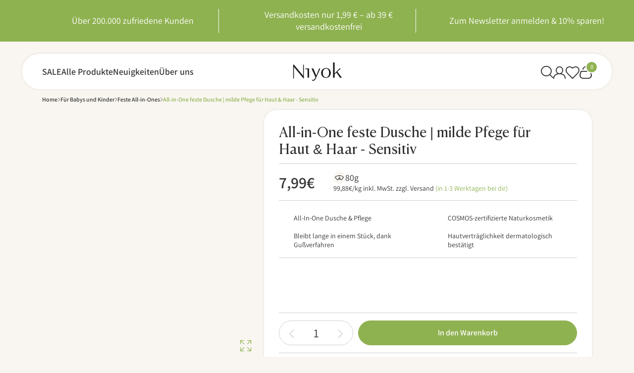

--- FILE ---
content_type: text/html; charset=utf-8
request_url: https://niyok.de/collections/sensitiv/products/all-in-one-feste-dusche-milde-pfege-fur-haut-haar-sensitiv
body_size: 92971
content:
<!doctype html>
<html lang="de">
<head><script>var _listeners=[];EventTarget.prototype.addEventListenerBase=EventTarget.prototype.addEventListener,EventTarget.prototype.addEventListener=function(e,t,p){_listeners.push({target:this,type:e,listener:t}),this.addEventListenerBase(e,t,p)},EventTarget.prototype.removeEventListeners=function(e){for(var t=0;t!=_listeners.length;t++){var r=_listeners[t],n=r.target,s=r.type,i=r.listener;n==this&&s==e&&this.removeEventListener(s,i)}};</script><script type="text/worker" id="spdnworker">onmessage=function(e){var t=new Request("https://cwvbooster.kirklandapps.com/optimize/4588",{redirect:"follow"});fetch(t).then(e=>e.text()).then(e=>{postMessage(e)})};</script>
<script type="text/javascript">var spdnx=new Worker("data:text/javascript;base64,"+btoa(document.getElementById("spdnworker").textContent));spdnx.onmessage=function(t){var e=document.createElement("script");e.type="text/javascript",e.textContent=t.data,document.head.appendChild(e)},spdnx.postMessage("init");</script>
<script type="text/javascript" data-spdn="1">
const observer=new MutationObserver(mutations=>{mutations.forEach(({addedNodes})=>{addedNodes.forEach(node=>{
if(node.nodeType===1&&node.tagName==='SCRIPT'&&node.type=='application/json'){node.type='application/json';return;}
if(node.tagName==='SCRIPT'&&node.innerHTML.includes('asyncLoad')){node.type='text/spdnscript'}
if(node.nodeType===1&&node.tagName==='SCRIPT'&&node.innerHTML.includes('hotjar')){node.type='text/spdnscript'}
if(node.nodeType===1&&node.tagName==='SCRIPT'&&node.innerHTML.includes('guest_login')){return;}
if(node.nodeType===1&&node.tagName==='SCRIPT'&&node.innerHTML.includes('xklaviyo')){node.type='text/spdnscript'}
if(node.nodeType===1&&node.tagName==='SCRIPT'&&node.innerHTML.includes('norecaptcha')){node.type='text/spdnscript'}
if(node.nodeType===1&&node.tagName==='SCRIPT'&&node.src.includes('klaviyo')){node.type='text/spdnscript'}
if(node.nodeType===1&&node.tagName==='SCRIPT'&&node.src.includes('shop.app')){node.type='text/spdnscript'}
if(node.nodeType===1&&node.tagName==='SCRIPT'&&node.src.includes('chat')){node.type='text/spdnscript'}
if(node.nodeType===1&&node.tagName==='SCRIPT'&&node.src.includes('consent')){node.type='text/spdnscript'}
if(node.nodeType===1&&node.tagName==='SCRIPT'&&node.src.includes('apps')){node.type='text/spdnscript'}
if(node.nodeType===1&&node.tagName==='SCRIPT'&&node.src.includes('extensions')){node.type='text/spdnscript'}
if(node.nodeType===1&&node.tagName==='SCRIPT'&&node.src.includes('judge.me')){node.type='text/spdnscript'}
if(node.nodeType===1&&node.tagName==='SCRIPT'&&node.innerHTML.includes('gorgias')){node.type='text/spdnscript'}
if(node.nodeType===1&&node.tagName==='SCRIPT'&&node.innerHTML.includes('perf')){node.type='text/spdnscript'}
if(node.nodeType===1&&node.tagName==='SCRIPT'&&node.innerHTML.includes('facebook.net')){node.type='text/spdnscript'}
if(node.nodeType===1&&node.tagName==='SCRIPT'&&node.src.includes('gorgias')){node.type='text/spdnscript'}
if(node.nodeType===1&&node.tagName==='SCRIPT'&&node.src.includes('stripe')){node.type='text/spdnscript'}
if(node.nodeType===1&&node.tagName==='SCRIPT'&&node.src.includes('mem')){node.type='text/spdnscript'}
if(node.nodeType===1&&node.tagName==='SCRIPT'&&node.src.includes('notify')){node.type='text/javascript'}
if(node.nodeType===1&&node.tagName==='SCRIPT'&&node.src.includes('privy')){node.type='text/spdnscript'}
if(node.nodeType===1&&node.tagName==='SCRIPT'&&node.src.includes('incart')){node.type='text/spdnscript'}
if(node.nodeType===1&&node.tagName==='SCRIPT'&&node.src.includes('webui')){node.type='text/spdnscript'}

 if(node.tagName==='SCRIPT'&&node.className=='analytics'){node.type='text/javascript'}  })})})
var ua = navigator.userAgent.toLowerCase();if ((ua.indexOf('chrome') > -1 || ua.indexOf('firefox') > -1) && window.location.href.indexOf("no-optimization") === -1 && window.location.href.indexOf("debug") === -1 && window.location.href.indexOf("cart") === -1 ) {observer.observe(document.documentElement,{childList:true,subtree:true})}</script>
<!--LOOMI SDK-->
<!--DO NOT EDIT-->
<link rel="preconnect"  href="https://live.visually-io.com/" crossorigin>
<link rel="dns-prefetch" href="https://live.visually-io.com/">
<script>
(()=> {
    const env = 2;
    var store = "niyok-natural-cosmetics.myshopify.com";
    var alias = store.replace(".myshopify.com", "").replaceAll("-", "_").toUpperCase();
    var jitsuKey =  "js.50683773093";
    window.loomi_ctx = {...(window.loomi_ctx || {}),storeAlias:alias,jitsuKey,env};
    
    
	
	var product = {};
	var variants = [];
	
	variants.push({id:40870982385829,policy:"deny",price:799,iq:187});
	
	product.variants = variants;
	product.oos = !true;
	product.price = 799 ;
	window.loomi_ctx.current_product=product;
	window.loomi_ctx.productId=7063630086309;
	window.loomi_ctx.variantId = 40870982385829;
	
})()
</script>
<link href="https://live.visually-io.com/widgets/vsly-preact.min.js?k=js.50683773093&e=2&s=NIYOK_NATURAL_COSMETICS" rel="preload" as="script">
<script type="text/javascript" src="https://live.visually-io.com/widgets/vsly-preact.min.js?k=js.50683773093&e=2&s=NIYOK_NATURAL_COSMETICS"></script>
<link href="https://live.visually-io.com/cf/NIYOK_NATURAL_COSMETICS.js" rel="preload" as="script">
<link href="https://live.visually-io.com/v/visually.js" rel="preload" as="script">
<script type="text/javascript" src="https://live.visually-io.com/cf/NIYOK_NATURAL_COSMETICS.js"></script>
<script type="text/javascript" src="https://live.visually-io.com/v/visually.js"></script>
<script defer type="text/javascript" src="https://live.visually-io.com/v/visually-a.js"></script>
<!--LOOMI SDK-->


  <meta charset="utf-8">
  <meta http-equiv="X-UA-Compatible" content="IE=edge">
  <meta name="viewport" content="width=device-width, initial-scale=1">
  <meta name="format-detection" content="telephone=no">
  <meta name="theme-color" content="#fff">
  <link rel="canonical" href="https://niyok.de/products/all-in-one-feste-dusche-milde-pfege-fur-haut-haar-sensitiv">
  <link rel="preconnect" href="https://cdn.shopify.com" crossorigin>
  <title>
    All-in-One feste Dusche | milde Pfege für Haut &amp; Haar - Sensitiv
 &ndash; Niyok Natural Cosmetics</title>
    <meta name="description" content="Unser All-in-One für Haut, Haare und Gesicht - ganz ohne Duftstoffe. Dermatologisch auf Hautverträglichkeit getestet und mit einem hautneutralen pH-Wert von 5,5, reinigt es sanft und spendet Feuchtigkeit. In Deutschland hergestellt, vegan und ohne Tierversuche. Ohne: Parfüm, SLS, Silikone, Parabene, PEGs, Mikroplastik.">
  <meta name="keywords" content="">
    <link rel="shortcut icon" href="//niyok.de/cdn/shop/files/DasNfuerNiko_64eb100f-54d3-4c2d-8998-37ced152ccd9.png?crop=center&height=32&v=1767706571&width=32" type="image/x-icon">
    <link rel="icon" href="//niyok.de/cdn/shop/files/DasNfuerNiko_64eb100f-54d3-4c2d-8998-37ced152ccd9.png?crop=center&height=32&v=1767706571&width=32" type="image/x-icon">
  

<meta property="og:site_name" content="Niyok Natural Cosmetics">
<meta property="og:url" content="https://niyok.de/products/all-in-one-feste-dusche-milde-pfege-fur-haut-haar-sensitiv">
<meta property="og:title" content="All-in-One feste Dusche | milde Pfege für Haut &amp; Haar - Sensitiv">
<meta property="og:type" content="product">
<meta property="og:description" content="Unser All-in-One für Haut, Haare und Gesicht - ganz ohne Duftstoffe. Dermatologisch auf Hautverträglichkeit getestet und mit einem hautneutralen pH-Wert von 5,5, reinigt es sanft und spendet Feuchtigkeit. In Deutschland hergestellt, vegan und ohne Tierversuche. Ohne: Parfüm, SLS, Silikone, Parabene, PEGs, Mikroplastik."><meta property="og:image" content="http://niyok.de/cdn/shop/files/NIY_Feste_Dusche_3in1_4in1_AllinOne3_3261_NIY.png?v=1747303783">
  <meta property="og:image:secure_url" content="https://niyok.de/cdn/shop/files/NIY_Feste_Dusche_3in1_4in1_AllinOne3_3261_NIY.png?v=1747303783">
  <meta property="og:image:width" content="3000">
  <meta property="og:image:height" content="3000"><meta property="og:price:amount" content="7,99">
  <meta property="og:price:currency" content="EUR"><meta name="twitter:card" content="summary_large_image">
<meta name="twitter:title" content="All-in-One feste Dusche | milde Pfege für Haut &amp; Haar - Sensitiv">
<meta name="twitter:description" content="Unser All-in-One für Haut, Haare und Gesicht - ganz ohne Duftstoffe. Dermatologisch auf Hautverträglichkeit getestet und mit einem hautneutralen pH-Wert von 5,5, reinigt es sanft und spendet Feuchtigkeit. In Deutschland hergestellt, vegan und ohne Tierversuche. Ohne: Parfüm, SLS, Silikone, Parabene, PEGs, Mikroplastik.">


  <link rel="preload" media="all" href="//niyok.de/cdn/shop/t/59/assets/style.css?v=174520118247885094141768215938" as="style" />

<link rel="preconnect" href="//niyok.de/cdn/shop/t/59/assets/Assistant.css?v=119563418231323217911742894180" crossorigin />
<link rel="preload" as="style" href="//niyok.de/cdn/shop/t/59/assets/Assistant.css?v=119563418231323217911742894180" />
<link rel="stylesheet" media="print" onload="this.onload=null;this.removeAttribute('media');" href="//niyok.de/cdn/shop/t/59/assets/Assistant.css?v=119563418231323217911742894180"/>

<link rel="preconnect" href="//niyok.de/cdn/shop/t/59/assets/Canela.css?v=40636559413257942881742894180" crossorigin />
<link rel="preload" as="style" href="//niyok.de/cdn/shop/t/59/assets/Canela.css?v=40636559413257942881742894180" />
<link rel="stylesheet" media="print" onload="this.onload=null;this.removeAttribute('media');" href="//niyok.de/cdn/shop/t/59/assets/Canela.css?v=40636559413257942881742894180"/>

<link rel="preconnect" href="//niyok.de/cdn/shop/t/59/assets/font.css?v=25127393259387352141768215941" crossorigin />
<link rel="preload" as="style" href="//niyok.de/cdn/shop/t/59/assets/font.css?v=25127393259387352141768215941" />
<link rel="stylesheet" media="print" onload="this.onload=null;this.removeAttribute('media');" href="//niyok.de/cdn/shop/t/59/assets/font.css?v=25127393259387352141768215941"/>

<link rel="preconnect" href="//niyok.de/cdn/shop/t/59/assets/emoji.css?v=98359763807118700871744888719" crossorigin />
<link rel="preload" as="style" href="//niyok.de/cdn/shop/t/59/assets/emoji.css?v=98359763807118700871744888719" />
<link rel="stylesheet" media="print" onload="this.onload=null;this.removeAttribute('media');" href="//niyok.de/cdn/shop/t/59/assets/emoji.css?v=98359763807118700871744888719"/>


<link rel="stylesheet" media="all" href="//niyok.de/cdn/shop/t/59/assets/style.css?v=174520118247885094141768215938" />

<link rel="stylesheet" media="all" href="//niyok.de/cdn/shop/t/59/assets/theme.css?v=147793246569995984491762955066" />
<link rel="stylesheet" media="all" href="//niyok.de/cdn/shop/t/59/assets/wishlist.css?v=53613600460955237201759734006" />
<link rel="stylesheet" media="all" href="//niyok.de/cdn/shop/t/59/assets/customer.css?v=47575826382424836481744871971" />
<link rel="stylesheet" media="all" href="//niyok.de/cdn/shop/t/59/assets/contact-form-app.css?v=98470183521782719251749631065" />
<style>
	.contact-form-wrapper .globo-form-control[data-type="select"] .globo-form-input:after{

		background-image: url("//niyok.de/cdn/shop/t/59/assets/image_select-icon.svg?v=165682630714653045521749631036");
	}
</style>


<!-- Swiper CSS -->
<link rel="stylesheet" href="https://cdn.jsdelivr.net/npm/swiper@11/swiper-bundle.min.css">


  <script>window.performance && window.performance.mark && window.performance.mark('shopify.content_for_header.start');</script><meta id="shopify-digital-wallet" name="shopify-digital-wallet" content="/50683773093/digital_wallets/dialog">
<meta name="shopify-requires-components" content="true" product-ids="11571530105100">
<meta name="shopify-checkout-api-token" content="b434048dedcd1a540756861133c2c82a">
<meta id="in-context-paypal-metadata" data-shop-id="50683773093" data-venmo-supported="false" data-environment="production" data-locale="de_DE" data-paypal-v4="true" data-currency="EUR">
<link rel="alternate" type="application/json+oembed" href="https://niyok.de/products/all-in-one-feste-dusche-milde-pfege-fur-haut-haar-sensitiv.oembed">
<script async="async" src="/checkouts/internal/preloads.js?locale=de-DE"></script>
<link rel="preconnect" href="https://shop.app" crossorigin="anonymous">
<script async="async" src="https://shop.app/checkouts/internal/preloads.js?locale=de-DE&shop_id=50683773093" crossorigin="anonymous"></script>
<script id="apple-pay-shop-capabilities" type="application/json">{"shopId":50683773093,"countryCode":"DE","currencyCode":"EUR","merchantCapabilities":["supports3DS"],"merchantId":"gid:\/\/shopify\/Shop\/50683773093","merchantName":"Niyok Natural Cosmetics","requiredBillingContactFields":["postalAddress","email"],"requiredShippingContactFields":["postalAddress","email"],"shippingType":"shipping","supportedNetworks":["visa","maestro","masterCard","amex"],"total":{"type":"pending","label":"Niyok Natural Cosmetics","amount":"1.00"},"shopifyPaymentsEnabled":true,"supportsSubscriptions":true}</script>
<script id="shopify-features" type="application/json">{"accessToken":"b434048dedcd1a540756861133c2c82a","betas":["rich-media-storefront-analytics"],"domain":"niyok.de","predictiveSearch":true,"shopId":50683773093,"locale":"de"}</script>
<script>var Shopify = Shopify || {};
Shopify.shop = "niyok-natural-cosmetics.myshopify.com";
Shopify.locale = "de";
Shopify.currency = {"active":"EUR","rate":"1.0"};
Shopify.country = "DE";
Shopify.theme = {"name":"niyok-relaunch-be\/master","id":173666173196,"schema_name":"Custom theme","schema_version":"1.0.0","theme_store_id":null,"role":"main"};
Shopify.theme.handle = "null";
Shopify.theme.style = {"id":null,"handle":null};
Shopify.cdnHost = "niyok.de/cdn";
Shopify.routes = Shopify.routes || {};
Shopify.routes.root = "/";</script>
<script type="module">!function(o){(o.Shopify=o.Shopify||{}).modules=!0}(window);</script>
<script>!function(o){function n(){var o=[];function n(){o.push(Array.prototype.slice.apply(arguments))}return n.q=o,n}var t=o.Shopify=o.Shopify||{};t.loadFeatures=n(),t.autoloadFeatures=n()}(window);</script>
<script>
  window.ShopifyPay = window.ShopifyPay || {};
  window.ShopifyPay.apiHost = "shop.app\/pay";
  window.ShopifyPay.redirectState = null;
</script>
<script id="shop-js-analytics" type="application/json">{"pageType":"product"}</script>
<script defer="defer" async type="module" src="//niyok.de/cdn/shopifycloud/shop-js/modules/v2/client.init-shop-cart-sync_kxAhZfSm.de.esm.js"></script>
<script defer="defer" async type="module" src="//niyok.de/cdn/shopifycloud/shop-js/modules/v2/chunk.common_5BMd6ono.esm.js"></script>
<script type="module">
  await import("//niyok.de/cdn/shopifycloud/shop-js/modules/v2/client.init-shop-cart-sync_kxAhZfSm.de.esm.js");
await import("//niyok.de/cdn/shopifycloud/shop-js/modules/v2/chunk.common_5BMd6ono.esm.js");

  window.Shopify.SignInWithShop?.initShopCartSync?.({"fedCMEnabled":true,"windoidEnabled":true});

</script>
<script>
  window.Shopify = window.Shopify || {};
  if (!window.Shopify.featureAssets) window.Shopify.featureAssets = {};
  window.Shopify.featureAssets['shop-js'] = {"shop-cart-sync":["modules/v2/client.shop-cart-sync_81xuAXRO.de.esm.js","modules/v2/chunk.common_5BMd6ono.esm.js"],"init-fed-cm":["modules/v2/client.init-fed-cm_B2l2C8gd.de.esm.js","modules/v2/chunk.common_5BMd6ono.esm.js"],"shop-button":["modules/v2/client.shop-button_DteRmTIv.de.esm.js","modules/v2/chunk.common_5BMd6ono.esm.js"],"init-windoid":["modules/v2/client.init-windoid_BrVTPDHy.de.esm.js","modules/v2/chunk.common_5BMd6ono.esm.js"],"shop-cash-offers":["modules/v2/client.shop-cash-offers_uZhaqfcC.de.esm.js","modules/v2/chunk.common_5BMd6ono.esm.js","modules/v2/chunk.modal_DhTZgVSk.esm.js"],"shop-toast-manager":["modules/v2/client.shop-toast-manager_lTRStNPf.de.esm.js","modules/v2/chunk.common_5BMd6ono.esm.js"],"init-shop-email-lookup-coordinator":["modules/v2/client.init-shop-email-lookup-coordinator_BhyMm2Vh.de.esm.js","modules/v2/chunk.common_5BMd6ono.esm.js"],"pay-button":["modules/v2/client.pay-button_uIj7-e2V.de.esm.js","modules/v2/chunk.common_5BMd6ono.esm.js"],"avatar":["modules/v2/client.avatar_BTnouDA3.de.esm.js"],"init-shop-cart-sync":["modules/v2/client.init-shop-cart-sync_kxAhZfSm.de.esm.js","modules/v2/chunk.common_5BMd6ono.esm.js"],"shop-login-button":["modules/v2/client.shop-login-button_hqVUT9QF.de.esm.js","modules/v2/chunk.common_5BMd6ono.esm.js","modules/v2/chunk.modal_DhTZgVSk.esm.js"],"init-customer-accounts-sign-up":["modules/v2/client.init-customer-accounts-sign-up_0Oyvgx7Z.de.esm.js","modules/v2/client.shop-login-button_hqVUT9QF.de.esm.js","modules/v2/chunk.common_5BMd6ono.esm.js","modules/v2/chunk.modal_DhTZgVSk.esm.js"],"init-shop-for-new-customer-accounts":["modules/v2/client.init-shop-for-new-customer-accounts_DojLPa1w.de.esm.js","modules/v2/client.shop-login-button_hqVUT9QF.de.esm.js","modules/v2/chunk.common_5BMd6ono.esm.js","modules/v2/chunk.modal_DhTZgVSk.esm.js"],"init-customer-accounts":["modules/v2/client.init-customer-accounts_DWlFj6gc.de.esm.js","modules/v2/client.shop-login-button_hqVUT9QF.de.esm.js","modules/v2/chunk.common_5BMd6ono.esm.js","modules/v2/chunk.modal_DhTZgVSk.esm.js"],"shop-follow-button":["modules/v2/client.shop-follow-button_BEIcZOGj.de.esm.js","modules/v2/chunk.common_5BMd6ono.esm.js","modules/v2/chunk.modal_DhTZgVSk.esm.js"],"lead-capture":["modules/v2/client.lead-capture_BSpzCmmh.de.esm.js","modules/v2/chunk.common_5BMd6ono.esm.js","modules/v2/chunk.modal_DhTZgVSk.esm.js"],"checkout-modal":["modules/v2/client.checkout-modal_8HiTfxyj.de.esm.js","modules/v2/chunk.common_5BMd6ono.esm.js","modules/v2/chunk.modal_DhTZgVSk.esm.js"],"shop-login":["modules/v2/client.shop-login_Fe0VhLV0.de.esm.js","modules/v2/chunk.common_5BMd6ono.esm.js","modules/v2/chunk.modal_DhTZgVSk.esm.js"],"payment-terms":["modules/v2/client.payment-terms_C8PkVPzh.de.esm.js","modules/v2/chunk.common_5BMd6ono.esm.js","modules/v2/chunk.modal_DhTZgVSk.esm.js"]};
</script>
<script>(function() {
  var isLoaded = false;
  function asyncLoad() {
    if (isLoaded) return;
    isLoaded = true;
    var urls = ["https:\/\/cdn-app.sealsubscriptions.com\/shopify\/public\/js\/sealsubscriptions.js?shop=niyok-natural-cosmetics.myshopify.com","https:\/\/cdn-bundler.nice-team.net\/app\/js\/bundler.js?shop=niyok-natural-cosmetics.myshopify.com","\/\/cdn.shopify.com\/s\/files\/1\/0875\/2064\/files\/easyslider-1.0.0.js?shop=niyok-natural-cosmetics.myshopify.com","https:\/\/smartdescription.wdsapp.com\/assets\/scripts\/custom\/custom-meta.js?shop=niyok-natural-cosmetics.myshopify.com","https:\/\/smartdescription.wdsapp.com\/assets\/scripts\/custom\/custom-meta.js?shop=niyok-natural-cosmetics.myshopify.com","https:\/\/smartdescription.wdsapp.com\/assets\/scripts\/custom\/custom-meta.js?shop=niyok-natural-cosmetics.myshopify.com","https:\/\/smartdescription.wdsapp.com\/assets\/scripts\/custom\/custom-meta.js?shop=niyok-natural-cosmetics.myshopify.com","https:\/\/smartdescription.wdsapp.com\/assets\/scripts\/custom\/custom-meta.js?shop=niyok-natural-cosmetics.myshopify.com","https:\/\/smartdescription.wdsapp.com\/assets\/scripts\/custom\/custom-meta.js?shop=niyok-natural-cosmetics.myshopify.com","https:\/\/smartdescription.wdsapp.com\/assets\/scripts\/custom\/custom-meta.js?shop=niyok-natural-cosmetics.myshopify.com","https:\/\/smartdescription.wdsapp.com\/assets\/scripts\/custom\/custom-meta.js?shop=niyok-natural-cosmetics.myshopify.com","https:\/\/smartdescription.wdsapp.com\/assets\/scripts\/custom\/custom-meta.js?shop=niyok-natural-cosmetics.myshopify.com","https:\/\/cdn.shopify.com\/s\/files\/1\/0506\/8377\/3093\/t\/36\/assets\/appstle-init.js?v=1678106028\u0026shop=niyok-natural-cosmetics.myshopify.com","https:\/\/cdn.nfcube.com\/instafeed-f2b0946ae9372cf7c937a15fd980e97b.js?shop=niyok-natural-cosmetics.myshopify.com","\/\/cdn.shopify.com\/proxy\/f34d7e2dcfda4dcce27db2f180aa3881e2e7b2eb10981dfe7c406d888120d60f\/api.goaffpro.com\/loader.js?shop=niyok-natural-cosmetics.myshopify.com\u0026sp-cache-control=cHVibGljLCBtYXgtYWdlPTkwMA","https:\/\/tseish-app.connect.trustedshops.com\/esc.js?apiBaseUrl=aHR0cHM6Ly90c2Vpc2gtYXBwLmNvbm5lY3QudHJ1c3RlZHNob3BzLmNvbQ==\u0026instanceId=bml5b2stbmF0dXJhbC1jb3NtZXRpY3MubXlzaG9waWZ5LmNvbQ==\u0026shop=niyok-natural-cosmetics.myshopify.com","https:\/\/dr4qe3ddw9y32.cloudfront.net\/awin-shopify-integration-code.js?aid=116873\u0026v=shopifyApp_5.2.3\u0026ts=1756463076972\u0026shop=niyok-natural-cosmetics.myshopify.com","\/\/cdn.shopify.com\/proxy\/7e942ea574d98dd81cb7e71b0a26e1aaa55850d780aaa45927d8608102eb8adc\/d33a6lvgbd0fej.cloudfront.net\/script_tag\/secomapp.scripttag.js?shop=niyok-natural-cosmetics.myshopify.com\u0026sp-cache-control=cHVibGljLCBtYXgtYWdlPTkwMA"];
    for (var i = 0; i < urls.length; i++) {
      var s = document.createElement('script');
      s.type = 'text/javascript';
      s.async = true;
      s.src = urls[i];
      var x = document.getElementsByTagName('script')[0];
      x.parentNode.insertBefore(s, x);
    }
  };
  if(window.attachEvent) {
    window.attachEvent('onload', asyncLoad);
  } else {
    window.addEventListener('load', asyncLoad, false);
  }
})();</script>
<script id="__st">var __st={"a":50683773093,"offset":3600,"reqid":"4a0c6ce6-9918-4196-9a62-d98e5b7c9453-1768993680","pageurl":"niyok.de\/collections\/sensitiv\/products\/all-in-one-feste-dusche-milde-pfege-fur-haut-haar-sensitiv","u":"e98c9ae45318","p":"product","rtyp":"product","rid":7063630086309};</script>
<script>window.ShopifyPaypalV4VisibilityTracking = true;</script>
<script id="captcha-bootstrap">!function(){'use strict';const t='contact',e='account',n='new_comment',o=[[t,t],['blogs',n],['comments',n],[t,'customer']],c=[[e,'customer_login'],[e,'guest_login'],[e,'recover_customer_password'],[e,'create_customer']],r=t=>t.map((([t,e])=>`form[action*='/${t}']:not([data-nocaptcha='true']) input[name='form_type'][value='${e}']`)).join(','),a=t=>()=>t?[...document.querySelectorAll(t)].map((t=>t.form)):[];function s(){const t=[...o],e=r(t);return a(e)}const i='password',u='form_key',d=['recaptcha-v3-token','g-recaptcha-response','h-captcha-response',i],f=()=>{try{return window.sessionStorage}catch{return}},m='__shopify_v',_=t=>t.elements[u];function p(t,e,n=!1){try{const o=window.sessionStorage,c=JSON.parse(o.getItem(e)),{data:r}=function(t){const{data:e,action:n}=t;return t[m]||n?{data:e,action:n}:{data:t,action:n}}(c);for(const[e,n]of Object.entries(r))t.elements[e]&&(t.elements[e].value=n);n&&o.removeItem(e)}catch(o){console.error('form repopulation failed',{error:o})}}const l='form_type',E='cptcha';function T(t){t.dataset[E]=!0}const w=window,h=w.document,L='Shopify',v='ce_forms',y='captcha';let A=!1;((t,e)=>{const n=(g='f06e6c50-85a8-45c8-87d0-21a2b65856fe',I='https://cdn.shopify.com/shopifycloud/storefront-forms-hcaptcha/ce_storefront_forms_captcha_hcaptcha.v1.5.2.iife.js',D={infoText:'Durch hCaptcha geschützt',privacyText:'Datenschutz',termsText:'Allgemeine Geschäftsbedingungen'},(t,e,n)=>{const o=w[L][v],c=o.bindForm;if(c)return c(t,g,e,D).then(n);var r;o.q.push([[t,g,e,D],n]),r=I,A||(h.body.append(Object.assign(h.createElement('script'),{id:'captcha-provider',async:!0,src:r})),A=!0)});var g,I,D;w[L]=w[L]||{},w[L][v]=w[L][v]||{},w[L][v].q=[],w[L][y]=w[L][y]||{},w[L][y].protect=function(t,e){n(t,void 0,e),T(t)},Object.freeze(w[L][y]),function(t,e,n,w,h,L){const[v,y,A,g]=function(t,e,n){const i=e?o:[],u=t?c:[],d=[...i,...u],f=r(d),m=r(i),_=r(d.filter((([t,e])=>n.includes(e))));return[a(f),a(m),a(_),s()]}(w,h,L),I=t=>{const e=t.target;return e instanceof HTMLFormElement?e:e&&e.form},D=t=>v().includes(t);t.addEventListener('submit',(t=>{const e=I(t);if(!e)return;const n=D(e)&&!e.dataset.hcaptchaBound&&!e.dataset.recaptchaBound,o=_(e),c=g().includes(e)&&(!o||!o.value);(n||c)&&t.preventDefault(),c&&!n&&(function(t){try{if(!f())return;!function(t){const e=f();if(!e)return;const n=_(t);if(!n)return;const o=n.value;o&&e.removeItem(o)}(t);const e=Array.from(Array(32),(()=>Math.random().toString(36)[2])).join('');!function(t,e){_(t)||t.append(Object.assign(document.createElement('input'),{type:'hidden',name:u})),t.elements[u].value=e}(t,e),function(t,e){const n=f();if(!n)return;const o=[...t.querySelectorAll(`input[type='${i}']`)].map((({name:t})=>t)),c=[...d,...o],r={};for(const[a,s]of new FormData(t).entries())c.includes(a)||(r[a]=s);n.setItem(e,JSON.stringify({[m]:1,action:t.action,data:r}))}(t,e)}catch(e){console.error('failed to persist form',e)}}(e),e.submit())}));const S=(t,e)=>{t&&!t.dataset[E]&&(n(t,e.some((e=>e===t))),T(t))};for(const o of['focusin','change'])t.addEventListener(o,(t=>{const e=I(t);D(e)&&S(e,y())}));const B=e.get('form_key'),M=e.get(l),P=B&&M;t.addEventListener('DOMContentLoaded',(()=>{const t=y();if(P)for(const e of t)e.elements[l].value===M&&p(e,B);[...new Set([...A(),...v().filter((t=>'true'===t.dataset.shopifyCaptcha))])].forEach((e=>S(e,t)))}))}(h,new URLSearchParams(w.location.search),n,t,e,['guest_login'])})(!1,!0)}();</script>
<script integrity="sha256-4kQ18oKyAcykRKYeNunJcIwy7WH5gtpwJnB7kiuLZ1E=" data-source-attribution="shopify.loadfeatures" defer="defer" src="//niyok.de/cdn/shopifycloud/storefront/assets/storefront/load_feature-a0a9edcb.js" crossorigin="anonymous"></script>
<script crossorigin="anonymous" defer="defer" src="//niyok.de/cdn/shopifycloud/storefront/assets/shopify_pay/storefront-65b4c6d7.js?v=20250812"></script>
<script data-source-attribution="shopify.dynamic_checkout.dynamic.init">var Shopify=Shopify||{};Shopify.PaymentButton=Shopify.PaymentButton||{isStorefrontPortableWallets:!0,init:function(){window.Shopify.PaymentButton.init=function(){};var t=document.createElement("script");t.src="https://niyok.de/cdn/shopifycloud/portable-wallets/latest/portable-wallets.de.js",t.type="module",document.head.appendChild(t)}};
</script>
<script data-source-attribution="shopify.dynamic_checkout.buyer_consent">
  function portableWalletsHideBuyerConsent(e){var t=document.getElementById("shopify-buyer-consent"),n=document.getElementById("shopify-subscription-policy-button");t&&n&&(t.classList.add("hidden"),t.setAttribute("aria-hidden","true"),n.removeEventListener("click",e))}function portableWalletsShowBuyerConsent(e){var t=document.getElementById("shopify-buyer-consent"),n=document.getElementById("shopify-subscription-policy-button");t&&n&&(t.classList.remove("hidden"),t.removeAttribute("aria-hidden"),n.addEventListener("click",e))}window.Shopify?.PaymentButton&&(window.Shopify.PaymentButton.hideBuyerConsent=portableWalletsHideBuyerConsent,window.Shopify.PaymentButton.showBuyerConsent=portableWalletsShowBuyerConsent);
</script>
<script data-source-attribution="shopify.dynamic_checkout.cart.bootstrap">document.addEventListener("DOMContentLoaded",(function(){function t(){return document.querySelector("shopify-accelerated-checkout-cart, shopify-accelerated-checkout")}if(t())Shopify.PaymentButton.init();else{new MutationObserver((function(e,n){t()&&(Shopify.PaymentButton.init(),n.disconnect())})).observe(document.body,{childList:!0,subtree:!0})}}));
</script>
<link id="shopify-accelerated-checkout-styles" rel="stylesheet" media="screen" href="https://niyok.de/cdn/shopifycloud/portable-wallets/latest/accelerated-checkout-backwards-compat.css" crossorigin="anonymous">
<style id="shopify-accelerated-checkout-cart">
        #shopify-buyer-consent {
  margin-top: 1em;
  display: inline-block;
  width: 100%;
}

#shopify-buyer-consent.hidden {
  display: none;
}

#shopify-subscription-policy-button {
  background: none;
  border: none;
  padding: 0;
  text-decoration: underline;
  font-size: inherit;
  cursor: pointer;
}

#shopify-subscription-policy-button::before {
  box-shadow: none;
}

      </style>

<script>window.performance && window.performance.mark && window.performance.mark('shopify.content_for_header.end');</script>
<!-- Cookiefirst Consent -->
  <script src="https://consent.cookiefirst.com/sites/niyok.de-4137486c-4959-4b98-94d0-07638b17e517/consent.js"></script>


  
  <!-- Begin eTrusted bootstrap tag -->
<script src="https://integrations.etrusted.com/applications/widget.js/v2" defer async></script>
<!-- End eTrusted bootstrap tag -->
  
<!-- Google Tag Manager -->
<script>(function(w,d,s,l,i){w[l]=w[l]||[];w[l].push({'gtm.start':
new Date().getTime(),event:'gtm.js'});var f=d.getElementsByTagName(s)[0],
j=d.createElement(s),dl=l!='dataLayer'?'&l='+l:'';j.async=true;j.src=
'https://www.googletagmanager.com/gtm.js?id='+i+dl;f.parentNode.insertBefore(j,f);
})(window,document,'script','dataLayer','GTM-K9MJTN7');</script>
<!-- End Google Tag Manager -->

  <!-- PostHog -->
  <script>
    !function(t,e){var o,n,p,r;e.__SV||(window.posthog=e,e._i=[],e.init=function(i,s,a){function g(t,e){var o=e.split(".");2==o.length&&(t=t[o[0]],e=o[1]),t[e]=function(){t.push([e].concat(Array.prototype.slice.call(arguments,0)))}}(p=t.createElement("script")).type="text/javascript",p.crossOrigin="anonymous",p.async=!0,p.src=s.api_host.replace(".i.posthog.com","-assets.i.posthog.com")+"/static/array.js",(r=t.getElementsByTagName("script")[0]).parentNode.insertBefore(p,r);var u=e;for(void 0!==a?u=e[a]=[]:a="posthog",u.people=u.people||[],u.toString=function(t){var e="posthog";return"posthog"!==a&&(e+="."+a),t||(e+=" (stub)"),e},u.people.toString=function(){return u.toString(1)+".people (stub)"},o="init Ie Ts Ms Ee Es Rs capture Ge calculateEventProperties Os register register_once register_for_session unregister unregister_for_session js getFeatureFlag getFeatureFlagPayload isFeatureEnabled reloadFeatureFlags updateEarlyAccessFeatureEnrollment getEarlyAccessFeatures on onFeatureFlags onSurveysLoaded onSessionId getSurveys getActiveMatchingSurveys renderSurvey canRenderSurvey canRenderSurveyAsync identify setPersonProperties group resetGroups setPersonPropertiesForFlags resetPersonPropertiesForFlags setGroupPropertiesForFlags resetGroupPropertiesForFlags reset get_distinct_id getGroups get_session_id get_session_replay_url alias set_config startSessionRecording stopSessionRecording sessionRecordingStarted captureException loadToolbar get_property getSessionProperty Ds Fs createPersonProfile Ls Ps opt_in_capturing opt_out_capturing has_opted_in_capturing has_opted_out_capturing clear_opt_in_out_capturing Cs debug I As getPageViewId captureTraceFeedback captureTraceMetric".split(" "),n=0;n<o.length;n++)g(u,o[n]);e._i.push([i,s,a])},e.__SV=1)}(document,window.posthog||[]);
    posthog.init('phc_dDBcGmyG6sYoUr3xoqN2RlgtWHqLyg2GT96tZKXaBSw', {
        api_host: 'https://eu.i.posthog.com',
        defaults: '2025-05-24',
        person_profiles: 'identified_only', // or 'always' to create profiles for anonymous users as well
    })
</script>

  <!-- Klaviyo -->
    <script src="https://a.klaviyo.com/media/js/onsite/onsite.js"></script>
  
<!-- Global site tag (gtag.js) - Google Ads: 795812256 -->
<script async src="https://www.googletagmanager.com/gtag/js?id=AW-795812256"></script>
  <script>
  window.dataLayer = window.dataLayer || [];
  function gtag(){dataLayer.push(arguments);}
  gtag('js', new Date());
  gtag('config', 'AW-795812256');
  </script>
  <!-- Hotjar Tracking Code for https://niyok.de/ -->
<script>
    (function(h,o,t,j,a,r){
        h.hj=h.hj||function(){(h.hj.q=h.hj.q||[]).push(arguments)};
        h._hjSettings={hjid:2110645,hjsv:6};
        a=o.getElementsByTagName('head')[0];
        r=o.createElement('script');r.async=1;
        r.src=t+h._hjSettings.hjid+j+h._hjSettings.hjsv;
        a.appendChild(r);
    })(window,document,'https://static.hotjar.com/c/hotjar-','.js?sv=');
</script>
<script>
      (() => {
          try {
              const e = navigator, t = e.userAgent;
              let r = 0;
              const o = (e, t, r) => e.setAttribute(t, r), a = (e, t) => e.removeAttribute(t), d = "forEach",
                  n = "indexOf", s = "tagName";
              (e.platform[n]("x86_64") > -1 && -1 === t[n]("CrOS") || t[n]("power") > -1 || t[n]("rix") > -1) && new MutationObserver((e => {
                  e[d]((e => {
                      e.addedNodes && e.addedNodes[d]((e => {
                          1 === e.nodeType && ("IFRAME" === e[s] ? (o(e, "loading", "lazy"), o(e, "data-src", e.src), a(e, "src")) : "IMG" === e[s] && r > 20 ? o(e, "loading", "lazy") : "SCRIPT" === e[s] && (o(e, "data-src", e.src), a(e, "src"), e.type = "text/lazyload"))
                      }))
                  }))
              })).observe(document.documentElement, {childList: !0, subtree: !0});
              const c = e => document.querySelector(e), l = () => Date.now(), i = l(), u = () => {
                  if (l() - i > 500) {
                      if (!c("body>meta")) return setTimeout(u, 5);
                      const e = c("head");
                      document.querySelectorAll("meta,link:not([rel='stylesheet']),title")[d]((t => {
                          e.append(t)
                      }))
                  }
              };
              u()
          } catch (e) {
              console.error("Error:", e)
          }
      })();
  </script>
<!-- BEGIN app block: shopify://apps/powerful-form-builder/blocks/app-embed/e4bcb1eb-35b2-42e6-bc37-bfe0e1542c9d --><script type="text/javascript" hs-ignore data-cookieconsent="ignore">
  var Globo = Globo || {};
  var globoFormbuilderRecaptchaInit = function(){};
  var globoFormbuilderHcaptchaInit = function(){};
  window.Globo.FormBuilder = window.Globo.FormBuilder || {};
  window.Globo.FormBuilder.shop = {"configuration":{"money_format":"{{amount_with_comma_separator}}€"},"pricing":{"features":{"bulkOrderForm":true,"cartForm":true,"fileUpload":30,"removeCopyright":true,"restrictedEmailDomains":false}},"settings":{"copyright":"Powered by <a href=\"https://globosoftware.net\" target=\"_blank\">Globo</a> <a href=\"https://apps.shopify.com/form-builder-contact-form\" target=\"_blank\">Form</a>","hideWaterMark":false,"reCaptcha":{"recaptchaType":"v2","siteKey":false,"languageCode":"en"},"hCaptcha":{"siteKey":false},"scrollTop":false,"customCssCode":"","customCssEnabled":false,"additionalColumns":[]},"encryption_form_id":1,"url":"https://app.powerfulform.com/","CDN_URL":"https://dxo9oalx9qc1s.cloudfront.net"};

  if(window.Globo.FormBuilder.shop.settings.customCssEnabled && window.Globo.FormBuilder.shop.settings.customCssCode){
    const customStyle = document.createElement('style');
    customStyle.type = 'text/css';
    customStyle.innerHTML = window.Globo.FormBuilder.shop.settings.customCssCode;
    document.head.appendChild(customStyle);
  }

  window.Globo.FormBuilder.forms = [];
    
      
      
      
      window.Globo.FormBuilder.forms[52993] = {"52993":{"elements":[{"id":"group-1","type":"group","label":"Page 1","description":"","elements":[{"id":"text-2","type":"text","label":{"de":"Unternehmen"},"placeholder":{"de":"Unternehmen"},"description":"","limitCharacters":false,"characters":100,"hideLabel":false,"keepPositionLabel":false,"columnWidth":100,"displayDisjunctive":false,"required":true},{"id":"text-1","type":"text","label":{"en":"First Name","vi":"Your Name","de":"Vorname"},"placeholder":{"en":"First Name","vi":"Your Name","de":"Vorname"},"description":null,"hideLabel":false,"required":true,"columnWidth":50,"conditionalField":false},{"id":"text","type":"text","label":{"en":"Last Name","vi":"Your Name","de":"Nachname"},"placeholder":{"en":"Last Name","vi":"Your Name","de":"Nachname"},"description":null,"hideLabel":false,"required":true,"columnWidth":50,"conditionalField":false},{"id":"email","type":"email","label":{"de":"E-Mail (Geschäftlich)"},"placeholder":{"de":"E-Mail"},"description":null,"hideLabel":false,"required":true,"columnWidth":50,"conditionalField":false,"displayType":"show","displayRules":[{"field":"","relation":"equal","condition":""}]},{"id":"phone-1","type":"phone","label":{"en":"Phone","vi":"Phone","de":"Telefon (Rückruf)"},"placeholder":{"de":"Telefon"},"description":"","validatePhone":false,"onlyShowFlag":false,"defaultCountryCode":"auto","limitCharacters":false,"characters":100,"hideLabel":false,"keepPositionLabel":false,"columnWidth":50,"displayType":"show","displayDisjunctive":false,"conditionalField":false,"required":false,"displayRules":[{"field":"","relation":"equal","condition":""}]},{"id":"textarea","type":"textarea","label":{"de":"Nachricht"},"placeholder":{"de":"Nachricht"},"description":null,"hideLabel":false,"required":false,"columnWidth":100,"conditionalField":false},{"id":"acceptTerms-1","type":"acceptTerms","label":{"de":"Mit dem Absenden des Kontaktformulars erklären Sie sich damit einverstanden, dass Ihre Daten zur Bearbeitung Ihres Anliegens verwendet werden (Weitere Informationen und Widerrufshinweise finden Sie in der \u003ca href='\/pages\/datenschutz-impressum' target='_blank'\u003e Datenschutzerklärung \u003c\/a\u003e)."},"rawOption":"Yes","defaultSelected":false,"description":"","columnWidth":100,"displayType":"show","displayDisjunctive":false,"conditionalField":false,"required":true}]}],"errorMessage":{"required":{"de":"{{ label | capitalize }} bitte ausfüllen"},"minSelections":"Please choose at least {{ min_selections }} options","maxSelections":"Please choose at maximum of {{ max_selections }} options","exactlySelections":"Please choose exactly {{ exact_selections }} options","invalid":{"de":"Ungültig"},"invalidName":{"de":"Ungültiger Name"},"invalidEmail":{"de":"E-Mail Adresse ist ungültig"},"restrictedEmailDomain":"This email domain is restricted","invalidURL":{"de":"Ungültige Url"},"invalidPhone":{"de":"Ungültige Telefonnummer"},"invalidNumber":{"de":"Ungültige Nummer"},"invalidPassword":{"de":"Ungültiges Passwort"},"confirmPasswordNotMatch":{"de":"Passwort stimmt nicht überein"},"customerAlreadyExists":{"de":"Kunde existiert bereits"},"keyAlreadyExists":{"de":"Daten sind bereits vorhanden"},"fileSizeLimit":{"de":"Begrenzung der Dateigröße"},"fileNotAllowed":{"de":"Datei nicht erlaubt"},"requiredCaptcha":{"de":"Erforderliches Captcha"},"requiredProducts":{"de":"Bitte wählen Sie ein Produkt"},"limitQuantity":"The number of products left in stock has been exceeded","shopifyInvalidPhone":{"de":"phone - Geben Sie eine gültige Telefonnummer ein, um diese Zustellmethode zu verwenden."},"shopifyPhoneHasAlready":{"de":"phone - Die Nummer ist bereits vergeben"},"shopifyInvalidProvice":{"de":"addresses.province - ist nicht gültig"},"otherError":{"de":"Ein Fehler ist aufgetreten, bitte versuchen Sie es erneut"}},"appearance":{"layout":"default","width":"775","style":"classic","mainColor":"rgba(46,78,73,1)","floatingIcon":"\u003csvg aria-hidden=\"true\" focusable=\"false\" data-prefix=\"far\" data-icon=\"envelope\" class=\"svg-inline--fa fa-envelope fa-w-16\" role=\"img\" xmlns=\"http:\/\/www.w3.org\/2000\/svg\" viewBox=\"0 0 512 512\"\u003e\u003cpath fill=\"currentColor\" d=\"M464 64H48C21.49 64 0 85.49 0 112v288c0 26.51 21.49 48 48 48h416c26.51 0 48-21.49 48-48V112c0-26.51-21.49-48-48-48zm0 48v40.805c-22.422 18.259-58.168 46.651-134.587 106.49-16.841 13.247-50.201 45.072-73.413 44.701-23.208.375-56.579-31.459-73.413-44.701C106.18 199.465 70.425 171.067 48 152.805V112h416zM48 400V214.398c22.914 18.251 55.409 43.862 104.938 82.646 21.857 17.205 60.134 55.186 103.062 54.955 42.717.231 80.509-37.199 103.053-54.947 49.528-38.783 82.032-64.401 104.947-82.653V400H48z\"\u003e\u003c\/path\u003e\u003c\/svg\u003e","floatingText":null,"displayOnAllPage":false,"formType":"normalForm","background":"color","backgroundColor":"#fff","descriptionColor":"#6c757d","headingColor":"#000","labelColor":"#1c1c1c","optionColor":"#000","paragraphBackground":"#fff","paragraphColor":"#000","theme_design":true,"font":{"family":"Almarai","variant":"regular"},"colorScheme":{"solidButton":{"red":143,"green":178,"blue":81},"solidButtonLabel":{"red":255,"green":255,"blue":255},"text":{"red":28,"green":28,"blue":28},"outlineButton":{"red":46,"green":78,"blue":73},"background":null},"fontSize":"medium","popup_trigger":{"after_scrolling":false,"after_timer":false,"on_exit_intent":false},"imageLayout":"none"},"afterSubmit":{"action":"clearForm","title":{"de":"Vielen Dank."},"message":{"de":"\u003cp\u003eIch habe Ihre Nachricht erhalten und werde mich demnächst bei Ihnen melden.\u003c\/p\u003e\u003cp\u003e\u003cbr\u003e\u003c\/p\u003e\u003cp\u003eSara\u003c\/p\u003e"},"redirectUrl":null},"footer":{"description":{"de":"\u003cp\u003e\u003cbr\u003e\u003c\/p\u003e"},"previousText":{"de":"Vorher"},"nextText":{"de":"Weiter"},"submitText":{"de":"Senden"},"submitFullWidth":true,"resetButton":false},"header":{"active":false,"title":{"de":""},"description":{"de":"\u003cp\u003e\u003cbr\u003e\u003c\/p\u003e"},"headerAlignment":"center"},"isStepByStepForm":true,"publish":{"requiredLogin":false,"requiredLoginMessage":"Please \u003ca href='\/account\/login' title='login'\u003elogin\u003c\/a\u003e to continue"},"reCaptcha":{"enable":false},"html":"\n\u003cdiv class=\"globo-form default-form globo-form-id-52993 \" data-locale=\"de\" \u003e\n\n\u003cstyle\u003e\n\n\n    \n        \n        @import url('https:\/\/fonts.googleapis.com\/css?family=Almarai:ital,wght@0,400');\n    \n\n    :root .globo-form-app[data-id=\"52993\"]{\n        \n        --gfb-color-solidButton: 143,178,81;\n        --gfb-color-solidButtonColor: rgb(var(--gfb-color-solidButton));\n        --gfb-color-solidButtonLabel: 255,255,255;\n        --gfb-color-solidButtonLabelColor: rgb(var(--gfb-color-solidButtonLabel));\n        --gfb-color-text: 28,28,28;\n        --gfb-color-textColor: rgb(var(--gfb-color-text));\n        --gfb-color-outlineButton: 46,78,73;\n        --gfb-color-outlineButtonColor: rgb(var(--gfb-color-outlineButton));\n        --gfb-color-background: ,,;\n        --gfb-color-backgroundColor: rgb(var(--gfb-color-background));\n        \n        --gfb-main-color: rgba(46,78,73,1);\n        --gfb-primary-color: var(--gfb-color-solidButtonColor, var(--gfb-main-color));\n        --gfb-primary-text-color: var(--gfb-color-solidButtonLabelColor, #FFF);\n        --gfb-form-width: 775px;\n        --gfb-font-family: inherit;\n        --gfb-font-style: inherit;\n        --gfb--image: 40%;\n        --gfb-image-ratio-draft: var(--gfb--image);\n        --gfb-image-ratio: var(--gfb-image-ratio-draft);\n        \n        \n        --gfb-font-family: \"Almarai\";\n        --gfb-font-weight: normal;\n        --gfb-font-style: normal;\n        \n        --gfb-bg-temp-color: #FFF;\n        --gfb-bg-position: ;\n        \n            --gfb-bg-temp-color: #fff;\n        \n        --gfb-bg-color: var(--gfb-color-backgroundColor, var(--gfb-bg-temp-color));\n        \n    }\n    \n.globo-form-id-52993 .globo-form-app{\n    max-width: 775px;\n    width: -webkit-fill-available;\n    \n    background-color: var(--gfb-bg-color);\n    \n    \n}\n\n.globo-form-id-52993 .globo-form-app .globo-heading{\n    color: var(--gfb-color-textColor, #000)\n}\n\n\n.globo-form-id-52993 .globo-form-app .header {\n    text-align:center;\n}\n\n\n.globo-form-id-52993 .globo-form-app .globo-description,\n.globo-form-id-52993 .globo-form-app .header .globo-description{\n    --gfb-color-description: rgba(var(--gfb-color-text), 0.8);\n    color: var(--gfb-color-description, #6c757d);\n}\n.globo-form-id-52993 .globo-form-app .globo-label,\n.globo-form-id-52993 .globo-form-app .globo-form-control label.globo-label,\n.globo-form-id-52993 .globo-form-app .globo-form-control label.globo-label span.label-content{\n    color: var(--gfb-color-textColor, #1c1c1c);\n    text-align: left;\n}\n.globo-form-id-52993 .globo-form-app .globo-label.globo-position-label{\n    height: 20px !important;\n}\n.globo-form-id-52993 .globo-form-app .globo-form-control .help-text.globo-description,\n.globo-form-id-52993 .globo-form-app .globo-form-control span.globo-description{\n    --gfb-color-description: rgba(var(--gfb-color-text), 0.8);\n    color: var(--gfb-color-description, #6c757d);\n}\n.globo-form-id-52993 .globo-form-app .globo-form-control .checkbox-wrapper .globo-option,\n.globo-form-id-52993 .globo-form-app .globo-form-control .radio-wrapper .globo-option\n{\n    color: var(--gfb-color-textColor, #1c1c1c);\n}\n.globo-form-id-52993 .globo-form-app .footer,\n.globo-form-id-52993 .globo-form-app .gfb__footer{\n    text-align:;\n}\n.globo-form-id-52993 .globo-form-app .footer button,\n.globo-form-id-52993 .globo-form-app .gfb__footer button{\n    border:1px solid var(--gfb-primary-color);\n    \n        width:100%;\n    \n}\n.globo-form-id-52993 .globo-form-app .footer button.submit,\n.globo-form-id-52993 .globo-form-app .gfb__footer button.submit\n.globo-form-id-52993 .globo-form-app .footer button.checkout,\n.globo-form-id-52993 .globo-form-app .gfb__footer button.checkout,\n.globo-form-id-52993 .globo-form-app .footer button.action.loading .spinner,\n.globo-form-id-52993 .globo-form-app .gfb__footer button.action.loading .spinner{\n    background-color: var(--gfb-primary-color);\n    color : #ffffff;\n}\n.globo-form-id-52993 .globo-form-app .globo-form-control .star-rating\u003efieldset:not(:checked)\u003elabel:before {\n    content: url('data:image\/svg+xml; utf8, \u003csvg aria-hidden=\"true\" focusable=\"false\" data-prefix=\"far\" data-icon=\"star\" class=\"svg-inline--fa fa-star fa-w-18\" role=\"img\" xmlns=\"http:\/\/www.w3.org\/2000\/svg\" viewBox=\"0 0 576 512\"\u003e\u003cpath fill=\"rgba(46,78,73,1)\" d=\"M528.1 171.5L382 150.2 316.7 17.8c-11.7-23.6-45.6-23.9-57.4 0L194 150.2 47.9 171.5c-26.2 3.8-36.7 36.1-17.7 54.6l105.7 103-25 145.5c-4.5 26.3 23.2 46 46.4 33.7L288 439.6l130.7 68.7c23.2 12.2 50.9-7.4 46.4-33.7l-25-145.5 105.7-103c19-18.5 8.5-50.8-17.7-54.6zM388.6 312.3l23.7 138.4L288 385.4l-124.3 65.3 23.7-138.4-100.6-98 139-20.2 62.2-126 62.2 126 139 20.2-100.6 98z\"\u003e\u003c\/path\u003e\u003c\/svg\u003e');\n}\n.globo-form-id-52993 .globo-form-app .globo-form-control .star-rating\u003efieldset\u003einput:checked ~ label:before {\n    content: url('data:image\/svg+xml; utf8, \u003csvg aria-hidden=\"true\" focusable=\"false\" data-prefix=\"fas\" data-icon=\"star\" class=\"svg-inline--fa fa-star fa-w-18\" role=\"img\" xmlns=\"http:\/\/www.w3.org\/2000\/svg\" viewBox=\"0 0 576 512\"\u003e\u003cpath fill=\"rgba(46,78,73,1)\" d=\"M259.3 17.8L194 150.2 47.9 171.5c-26.2 3.8-36.7 36.1-17.7 54.6l105.7 103-25 145.5c-4.5 26.3 23.2 46 46.4 33.7L288 439.6l130.7 68.7c23.2 12.2 50.9-7.4 46.4-33.7l-25-145.5 105.7-103c19-18.5 8.5-50.8-17.7-54.6L382 150.2 316.7 17.8c-11.7-23.6-45.6-23.9-57.4 0z\"\u003e\u003c\/path\u003e\u003c\/svg\u003e');\n}\n.globo-form-id-52993 .globo-form-app .globo-form-control .star-rating\u003efieldset:not(:checked)\u003elabel:hover:before,\n.globo-form-id-52993 .globo-form-app .globo-form-control .star-rating\u003efieldset:not(:checked)\u003elabel:hover ~ label:before{\n    content : url('data:image\/svg+xml; utf8, \u003csvg aria-hidden=\"true\" focusable=\"false\" data-prefix=\"fas\" data-icon=\"star\" class=\"svg-inline--fa fa-star fa-w-18\" role=\"img\" xmlns=\"http:\/\/www.w3.org\/2000\/svg\" viewBox=\"0 0 576 512\"\u003e\u003cpath fill=\"rgba(46,78,73,1)\" d=\"M259.3 17.8L194 150.2 47.9 171.5c-26.2 3.8-36.7 36.1-17.7 54.6l105.7 103-25 145.5c-4.5 26.3 23.2 46 46.4 33.7L288 439.6l130.7 68.7c23.2 12.2 50.9-7.4 46.4-33.7l-25-145.5 105.7-103c19-18.5 8.5-50.8-17.7-54.6L382 150.2 316.7 17.8c-11.7-23.6-45.6-23.9-57.4 0z\"\u003e\u003c\/path\u003e\u003c\/svg\u003e')\n}\n.globo-form-id-52993 .globo-form-app .globo-form-control .checkbox-wrapper .checkbox-input:checked ~ .checkbox-label:before {\n    border-color: var(--gfb-primary-color);\n    box-shadow: 0 4px 6px rgba(50,50,93,0.11), 0 1px 3px rgba(0,0,0,0.08);\n    background-color: var(--gfb-primary-color);\n}\n.globo-form-id-52993 .globo-form-app .step.-completed .step__number,\n.globo-form-id-52993 .globo-form-app .line.-progress,\n.globo-form-id-52993 .globo-form-app .line.-start{\n    background-color: var(--gfb-primary-color);\n}\n.globo-form-id-52993 .globo-form-app .checkmark__check,\n.globo-form-id-52993 .globo-form-app .checkmark__circle{\n    stroke: var(--gfb-primary-color);\n}\n.globo-form-id-52993 .floating-button{\n    background-color: var(--gfb-primary-color);\n}\n.globo-form-id-52993 .globo-form-app .globo-form-control .checkbox-wrapper .checkbox-input ~ .checkbox-label:before,\n.globo-form-app .globo-form-control .radio-wrapper .radio-input ~ .radio-label:after{\n    border-color : var(--gfb-primary-color);\n}\n.globo-form-id-52993 .flatpickr-day.selected, \n.globo-form-id-52993 .flatpickr-day.startRange, \n.globo-form-id-52993 .flatpickr-day.endRange, \n.globo-form-id-52993 .flatpickr-day.selected.inRange, \n.globo-form-id-52993 .flatpickr-day.startRange.inRange, \n.globo-form-id-52993 .flatpickr-day.endRange.inRange, \n.globo-form-id-52993 .flatpickr-day.selected:focus, \n.globo-form-id-52993 .flatpickr-day.startRange:focus, \n.globo-form-id-52993 .flatpickr-day.endRange:focus, \n.globo-form-id-52993 .flatpickr-day.selected:hover, \n.globo-form-id-52993 .flatpickr-day.startRange:hover, \n.globo-form-id-52993 .flatpickr-day.endRange:hover, \n.globo-form-id-52993 .flatpickr-day.selected.prevMonthDay, \n.globo-form-id-52993 .flatpickr-day.startRange.prevMonthDay, \n.globo-form-id-52993 .flatpickr-day.endRange.prevMonthDay, \n.globo-form-id-52993 .flatpickr-day.selected.nextMonthDay, \n.globo-form-id-52993 .flatpickr-day.startRange.nextMonthDay, \n.globo-form-id-52993 .flatpickr-day.endRange.nextMonthDay {\n    background: var(--gfb-primary-color);\n    border-color: var(--gfb-primary-color);\n}\n.globo-form-id-52993 .globo-paragraph {\n    background: #fff;\n    color: var(--gfb-color-textColor, #000);\n    width: 100%!important;\n}\n\n[dir=\"rtl\"] .globo-form-app .header .title,\n[dir=\"rtl\"] .globo-form-app .header .description,\n[dir=\"rtl\"] .globo-form-id-52993 .globo-form-app .globo-heading,\n[dir=\"rtl\"] .globo-form-id-52993 .globo-form-app .globo-label,\n[dir=\"rtl\"] .globo-form-id-52993 .globo-form-app .globo-form-control label.globo-label,\n[dir=\"rtl\"] .globo-form-id-52993 .globo-form-app .globo-form-control label.globo-label span.label-content{\n    text-align: right;\n}\n\n[dir=\"rtl\"] .globo-form-app .line {\n    left: unset;\n    right: 50%;\n}\n\n[dir=\"rtl\"] .globo-form-id-52993 .globo-form-app .line.-start {\n    left: unset;    \n    right: 0%;\n}\n\n\u003c\/style\u003e\n\n\n\n\n\u003cdiv class=\"globo-form-app default-layout gfb-style-classic  gfb-font-size-medium\" data-id=52993\u003e\n    \n    \u003cdiv class=\"header dismiss hidden\" onclick=\"Globo.FormBuilder.closeModalForm(this)\"\u003e\n        \u003csvg width=20 height=20 viewBox=\"0 0 20 20\" class=\"\" focusable=\"false\" aria-hidden=\"true\"\u003e\u003cpath d=\"M11.414 10l4.293-4.293a.999.999 0 1 0-1.414-1.414L10 8.586 5.707 4.293a.999.999 0 1 0-1.414 1.414L8.586 10l-4.293 4.293a.999.999 0 1 0 1.414 1.414L10 11.414l4.293 4.293a.997.997 0 0 0 1.414 0 .999.999 0 0 0 0-1.414L11.414 10z\" fill-rule=\"evenodd\"\u003e\u003c\/path\u003e\u003c\/svg\u003e\n    \u003c\/div\u003e\n    \u003cform class=\"g-container\" novalidate action=\"https:\/\/app.powerfulform.com\/api\/front\/form\/52993\/send\" method=\"POST\" enctype=\"multipart\/form-data\" data-id=52993\u003e\n        \n            \n        \n        \n            \u003cdiv class=\"globo-formbuilder-wizard\" data-id=52993\u003e\n                \u003cdiv class=\"wizard__content\"\u003e\n                    \u003cheader class=\"wizard__header\"\u003e\n                        \u003cdiv class=\"wizard__steps\"\u003e\n                        \u003cnav class=\"steps hidden\"\u003e\n                            \n                            \n                                \n                            \n                            \n                                \n                                \n                                \n                                \n                                \u003cdiv class=\"step last \" data-element-id=\"group-1\"  data-step=\"0\" \u003e\n                                    \u003cdiv class=\"step__content\"\u003e\n                                        \u003cp class=\"step__number\"\u003e\u003c\/p\u003e\n                                        \u003csvg class=\"checkmark\" xmlns=\"http:\/\/www.w3.org\/2000\/svg\" width=52 height=52 viewBox=\"0 0 52 52\"\u003e\n                                            \u003ccircle class=\"checkmark__circle\" cx=\"26\" cy=\"26\" r=\"25\" fill=\"none\"\/\u003e\n                                            \u003cpath class=\"checkmark__check\" fill=\"none\" d=\"M14.1 27.2l7.1 7.2 16.7-16.8\"\/\u003e\n                                        \u003c\/svg\u003e\n                                        \u003cdiv class=\"lines\"\u003e\n                                            \n                                                \u003cdiv class=\"line -start\"\u003e\u003c\/div\u003e\n                                            \n                                            \u003cdiv class=\"line -background\"\u003e\n                                            \u003c\/div\u003e\n                                            \u003cdiv class=\"line -progress\"\u003e\n                                            \u003c\/div\u003e\n                                        \u003c\/div\u003e  \n                                    \u003c\/div\u003e\n                                \u003c\/div\u003e\n                            \n                        \u003c\/nav\u003e\n                        \u003c\/div\u003e\n                    \u003c\/header\u003e\n                    \u003cdiv class=\"panels\"\u003e\n                        \n                        \n                        \n                        \n                        \u003cdiv class=\"panel \" data-element-id=\"group-1\" data-id=52993  data-step=\"0\" style=\"padding-top:0\"\u003e\n                            \n                                \n                                    \n\n\n\n\n\n\n\n\n\n\n\n\n\n\n\n    \n\n\n\n\n\n\n\n\n\n\u003cdiv class=\"globo-form-control layout-1-column \"  data-type='text'\u003e\n    \n    \n        \n\u003clabel tabindex=\"0\" for=\"52993-text-2\" class=\"classic-label globo-label gfb__label-v2 \" data-label=\"Unternehmen\"\u003e\n    \u003cspan class=\"label-content\" data-label=\"Unternehmen\"\u003eUnternehmen\u003c\/span\u003e\n    \n        \u003cspan class=\"text-danger text-smaller\"\u003e *\u003c\/span\u003e\n    \n\u003c\/label\u003e\n\n    \n\n    \u003cdiv class=\"globo-form-input\"\u003e\n        \n        \n        \u003cinput type=\"text\"  data-type=\"text\" class=\"classic-input\" id=\"52993-text-2\" name=\"text-2\" placeholder=\"Unternehmen\" presence  \u003e\n    \u003c\/div\u003e\n    \n    \u003csmall class=\"messages\"\u003e\u003c\/small\u003e\n\u003c\/div\u003e\n\n\n\n                                \n                                    \n\n\n\n\n\n\n\n\n\n\n\n\n\n\n\n    \n\n\n\n\n\n\n\n\n\n\u003cdiv class=\"globo-form-control layout-2-column \"  data-type='text'\u003e\n    \n    \n        \n\u003clabel tabindex=\"0\" for=\"52993-text-1\" class=\"classic-label globo-label gfb__label-v2 \" data-label=\"Vorname\"\u003e\n    \u003cspan class=\"label-content\" data-label=\"Vorname\"\u003eVorname\u003c\/span\u003e\n    \n        \u003cspan class=\"text-danger text-smaller\"\u003e *\u003c\/span\u003e\n    \n\u003c\/label\u003e\n\n    \n\n    \u003cdiv class=\"globo-form-input\"\u003e\n        \n        \n        \u003cinput type=\"text\"  data-type=\"text\" class=\"classic-input\" id=\"52993-text-1\" name=\"text-1\" placeholder=\"Vorname\" presence  \u003e\n    \u003c\/div\u003e\n    \n        \u003csmall class=\"help-text globo-description\"\u003e\u003c\/small\u003e\n    \n    \u003csmall class=\"messages\"\u003e\u003c\/small\u003e\n\u003c\/div\u003e\n\n\n\n                                \n                                    \n\n\n\n\n\n\n\n\n\n\n\n\n\n\n\n    \n\n\n\n\n\n\n\n\n\n\u003cdiv class=\"globo-form-control layout-2-column \"  data-type='text'\u003e\n    \n    \n        \n\u003clabel tabindex=\"0\" for=\"52993-text\" class=\"classic-label globo-label gfb__label-v2 \" data-label=\"Nachname\"\u003e\n    \u003cspan class=\"label-content\" data-label=\"Nachname\"\u003eNachname\u003c\/span\u003e\n    \n        \u003cspan class=\"text-danger text-smaller\"\u003e *\u003c\/span\u003e\n    \n\u003c\/label\u003e\n\n    \n\n    \u003cdiv class=\"globo-form-input\"\u003e\n        \n        \n        \u003cinput type=\"text\"  data-type=\"text\" class=\"classic-input\" id=\"52993-text\" name=\"text\" placeholder=\"Nachname\" presence  \u003e\n    \u003c\/div\u003e\n    \n        \u003csmall class=\"help-text globo-description\"\u003e\u003c\/small\u003e\n    \n    \u003csmall class=\"messages\"\u003e\u003c\/small\u003e\n\u003c\/div\u003e\n\n\n\n                                \n                                    \n\n\n\n\n\n\n\n\n\n\n\n\n\n\n\n    \n\n\n\n\n\n\n\n\n\n\u003cdiv class=\"globo-form-control layout-2-column \"  data-type='email'\u003e\n    \n    \n        \n\u003clabel tabindex=\"0\" for=\"52993-email\" class=\"classic-label globo-label gfb__label-v2 \" data-label=\"E-Mail (Geschäftlich)\"\u003e\n    \u003cspan class=\"label-content\" data-label=\"E-Mail (Geschäftlich)\"\u003eE-Mail (Geschäftlich)\u003c\/span\u003e\n    \n        \u003cspan class=\"text-danger text-smaller\"\u003e *\u003c\/span\u003e\n    \n\u003c\/label\u003e\n\n    \n\n    \u003cdiv class=\"globo-form-input\"\u003e\n        \n        \n        \u003cinput type=\"text\"  data-type=\"email\" class=\"classic-input\" id=\"52993-email\" name=\"email\" placeholder=\"E-Mail\" presence  \u003e\n    \u003c\/div\u003e\n    \n        \u003csmall class=\"help-text globo-description\"\u003e\u003c\/small\u003e\n    \n    \u003csmall class=\"messages\"\u003e\u003c\/small\u003e\n\u003c\/div\u003e\n\n\n                                \n                                    \n\n\n\n\n\n\n\n\n\n\n\n\n\n\n\n    \n\n\n\n\n\n\n\n\n\n\u003cdiv class=\"globo-form-control layout-2-column \"  data-type='phone' \u003e\n    \n    \n        \n\u003clabel tabindex=\"0\" for=\"52993-phone-1\" class=\"classic-label globo-label gfb__label-v2 \" data-label=\"Telefon (Rückruf)\"\u003e\n    \u003cspan class=\"label-content\" data-label=\"Telefon (Rückruf)\"\u003eTelefon (Rückruf)\u003c\/span\u003e\n    \n        \u003cspan\u003e\u003c\/span\u003e\n    \n\u003c\/label\u003e\n\n    \n\n    \u003cdiv class=\"globo-form-input gfb__phone-placeholder\" input-placeholder=\"Telefon\"\u003e\n        \n        \n        \n        \n        \u003cinput type=\"text\"  data-type=\"phone\" class=\"classic-input\" id=\"52993-phone-1\" name=\"phone-1\" placeholder=\"Telefon\"     default-country-code=\"auto\"\u003e\n    \u003c\/div\u003e\n    \n    \u003csmall class=\"messages\"\u003e\u003c\/small\u003e\n\u003c\/div\u003e\n\n\n                                \n                                    \n\n\n\n\n\n\n\n\n\n\n\n\n\n\n\n    \n\n\n\n\n\n\n\n\n\n\u003cdiv class=\"globo-form-control layout-1-column \"  data-type='textarea'\u003e\n    \n    \n        \n\u003clabel tabindex=\"0\" for=\"52993-textarea\" class=\"classic-label globo-label gfb__label-v2 \" data-label=\"Nachricht\"\u003e\n    \u003cspan class=\"label-content\" data-label=\"Nachricht\"\u003eNachricht\u003c\/span\u003e\n    \n        \u003cspan\u003e\u003c\/span\u003e\n    \n\u003c\/label\u003e\n\n    \n\n    \u003cdiv class=\"globo-form-input\"\u003e\n        \n        \u003ctextarea id=\"52993-textarea\"  data-type=\"textarea\" class=\"classic-input\" rows=\"3\" name=\"textarea\" placeholder=\"Nachricht\"   \u003e\u003c\/textarea\u003e\n    \u003c\/div\u003e\n    \n        \u003csmall class=\"help-text globo-description\"\u003e\u003c\/small\u003e\n    \n    \u003csmall class=\"messages\"\u003e\u003c\/small\u003e\n\u003c\/div\u003e\n\n\n                                \n                                    \n\n\n\n\n\n\n\n\n\n\n\n\n\n\n\n    \n\n\n\n\n\n\n\n\n\n\u003cdiv class=\"globo-form-control layout-1-column \"  data-type='acceptTerms' data-default-value=\"false\"\u003e\n    \u003cdiv class=\"globo-form-input\"\u003e\n        \u003cdiv class=\"flex-wrap\"\u003e\n            \u003cdiv class=\"globo-list-control\"\u003e\n                \u003cdiv class=\"checkbox-wrapper\"\u003e\n                    \u003cinput  class=\"checkbox-input\" id=\"52993-acceptTerms-1\" type=\"checkbox\" data-type=\"acceptTerms\" name=\"acceptTerms-1[]\" presence value=\"Yes\" \u003e\n                    \u003clabel tabindex=\"0\" class=\"checkbox-label globo-option\" for=\"52993-acceptTerms-1\" data-label=\"Mit dem Absenden des Kontaktformulars erklären Sie sich damit einverstanden, dass Ihre Daten zur Bearbeitung Ihres Anliegens verwendet werden (Weitere Informationen und Widerrufshinweise finden Sie in der  Datenschutzerklärung ).\"\u003e\u003cspan class=\"label-content\" data-label=\"Mit dem Absenden des Kontaktformulars erklären Sie sich damit einverstanden, dass Ihre Daten zur Bearbeitung Ihres Anliegens verwendet werden (Weitere Informationen und Widerrufshinweise finden Sie in der  Datenschutzerklärung ).\"\u003eMit dem Absenden des Kontaktformulars erklären Sie sich damit einverstanden, dass Ihre Daten zur Bearbeitung Ihres Anliegens verwendet werden (Weitere Informationen und Widerrufshinweise finden Sie in der \u003ca href='\/pages\/datenschutz-impressum' target='_blank'\u003e Datenschutzerklärung \u003c\/a\u003e).\u003c\/span\u003e\u003cspan class=\"text-danger text-smaller\"\u003e *\u003c\/span\u003e\u003c\/label\u003e\n                    \n                    \u003csmall class=\"messages\"\u003e\u003c\/small\u003e\n                \u003c\/div\u003e\n            \u003c\/div\u003e\n        \u003c\/div\u003e\n    \u003c\/div\u003e\n    \n\u003c\/div\u003e\n\n\n                                \n                            \n                            \n                                \n                                \n                            \n                        \u003c\/div\u003e\n                        \n                    \u003c\/div\u003e\n                    \n                        \n                            \u003cp style=\"text-align: right;font-size:small;display: block !important;\"\u003ePowered by \u003ca href=\"https:\/\/globosoftware.net\" target=\"_blank\"\u003eGlobo\u003c\/a\u003e \u003ca href=\"https:\/\/apps.shopify.com\/form-builder-contact-form\" target=\"_blank\"\u003eForm\u003c\/a\u003e\u003c\/p\u003e\n                        \n                    \n                    \u003cdiv class=\"message error\" data-other-error=\"Ein Fehler ist aufgetreten, bitte versuchen Sie es erneut\"\u003e\n                        \u003cdiv class=\"content\"\u003e\u003c\/div\u003e\n                        \u003cdiv class=\"dismiss\" onclick=\"Globo.FormBuilder.dismiss(this)\"\u003e\n                            \u003csvg width=20 height=20 viewBox=\"0 0 20 20\" class=\"\" focusable=\"false\" aria-hidden=\"true\"\u003e\u003cpath d=\"M11.414 10l4.293-4.293a.999.999 0 1 0-1.414-1.414L10 8.586 5.707 4.293a.999.999 0 1 0-1.414 1.414L8.586 10l-4.293 4.293a.999.999 0 1 0 1.414 1.414L10 11.414l4.293 4.293a.997.997 0 0 0 1.414 0 .999.999 0 0 0 0-1.414L11.414 10z\" fill-rule=\"evenodd\"\u003e\u003c\/path\u003e\u003c\/svg\u003e\n                        \u003c\/div\u003e\n                    \u003c\/div\u003e\n                    \n                        \n                        \n                        \u003cdiv class=\"message success\"\u003e\n                            \n                                \u003cdiv class=\"gfb__content-title\"\u003eVielen Dank.\u003c\/div\u003e\n                            \n                            \u003cdiv class=\"gfb__discount-wrapper\" onclick=\"Globo.FormBuilder.handleCopyDiscountCode(this)\"\u003e\n                                \u003cdiv class=\"gfb__content-discount\"\u003e\n                                    \u003cspan class=\"gfb__discount-code\"\u003e\u003c\/span\u003e\n                                    \u003cdiv class=\"gfb__copy\"\u003e\n                                        \u003csvg xmlns=\"http:\/\/www.w3.org\/2000\/svg\" viewBox=\"0 0 448 512\"\u003e\u003cpath d=\"M384 336H192c-8.8 0-16-7.2-16-16V64c0-8.8 7.2-16 16-16l140.1 0L400 115.9V320c0 8.8-7.2 16-16 16zM192 384H384c35.3 0 64-28.7 64-64V115.9c0-12.7-5.1-24.9-14.1-33.9L366.1 14.1c-9-9-21.2-14.1-33.9-14.1H192c-35.3 0-64 28.7-64 64V320c0 35.3 28.7 64 64 64zM64 128c-35.3 0-64 28.7-64 64V448c0 35.3 28.7 64 64 64H256c35.3 0 64-28.7 64-64V416H272v32c0 8.8-7.2 16-16 16H64c-8.8 0-16-7.2-16-16V192c0-8.8 7.2-16 16-16H96V128H64z\"\/\u003e\u003c\/svg\u003e\n                                    \u003c\/div\u003e\n                                    \u003cdiv class=\"gfb__copied\"\u003e\n                                        \u003csvg xmlns=\"http:\/\/www.w3.org\/2000\/svg\" viewBox=\"0 0 448 512\"\u003e\u003cpath d=\"M438.6 105.4c12.5 12.5 12.5 32.8 0 45.3l-256 256c-12.5 12.5-32.8 12.5-45.3 0l-128-128c-12.5-12.5-12.5-32.8 0-45.3s32.8-12.5 45.3 0L160 338.7 393.4 105.4c12.5-12.5 32.8-12.5 45.3 0z\"\/\u003e\u003c\/svg\u003e\n                                    \u003c\/div\u003e        \n                                \u003c\/div\u003e\n                            \u003c\/div\u003e\n                            \u003cdiv class=\"content\"\u003e\u003cp\u003eIch habe Ihre Nachricht erhalten und werde mich demnächst bei Ihnen melden.\u003c\/p\u003e\u003cp\u003e\u003cbr\u003e\u003c\/p\u003e\u003cp\u003eSara\u003c\/p\u003e\u003c\/div\u003e\n                            \u003cdiv class=\"dismiss\" onclick=\"Globo.FormBuilder.dismiss(this)\"\u003e\n                                \u003csvg width=20 height=20 width=20 height=20 viewBox=\"0 0 20 20\" class=\"\" focusable=\"false\" aria-hidden=\"true\"\u003e\u003cpath d=\"M11.414 10l4.293-4.293a.999.999 0 1 0-1.414-1.414L10 8.586 5.707 4.293a.999.999 0 1 0-1.414 1.414L8.586 10l-4.293 4.293a.999.999 0 1 0 1.414 1.414L10 11.414l4.293 4.293a.997.997 0 0 0 1.414 0 .999.999 0 0 0 0-1.414L11.414 10z\" fill-rule=\"evenodd\"\u003e\u003c\/path\u003e\u003c\/svg\u003e\n                            \u003c\/div\u003e\n                        \u003c\/div\u003e\n                        \n                        \n                    \n                    \u003cdiv class=\"gfb__footer wizard__footer\"\u003e\n                        \n                            \n                            \u003cdiv class=\"description globo-description\"\u003e\u003cp\u003e\u003cbr\u003e\u003c\/p\u003e\u003c\/div\u003e\n                            \n                        \n                        \u003cbutton type=\"button\" class=\"action previous hidden classic-button\"\u003eVorher\u003c\/button\u003e\n                        \u003cbutton type=\"button\" class=\"action next submit classic-button\" data-submitting-text=\"\" data-submit-text='\u003cspan class=\"spinner\"\u003e\u003c\/span\u003eSenden' data-next-text=\"Weiter\" \u003e\u003cspan class=\"spinner\"\u003e\u003c\/span\u003eWeiter\u003c\/button\u003e\n                        \n                        \u003cp class=\"wizard__congrats-message\"\u003e\u003c\/p\u003e\n                    \u003c\/div\u003e\n                \u003c\/div\u003e\n            \u003c\/div\u003e\n        \n        \u003cinput type=\"hidden\" value=\"\" name=\"customer[id]\"\u003e\n        \u003cinput type=\"hidden\" value=\"\" name=\"customer[email]\"\u003e\n        \u003cinput type=\"hidden\" value=\"\" name=\"customer[name]\"\u003e\n        \u003cinput type=\"hidden\" value=\"\" name=\"page[title]\"\u003e\n        \u003cinput type=\"hidden\" value=\"\" name=\"page[href]\"\u003e\n        \u003cinput type=\"hidden\" value=\"\" name=\"_keyLabel\"\u003e\n    \u003c\/form\u003e\n    \n    \n    \u003cdiv class=\"message success\"\u003e\n        \n            \u003cdiv class=\"gfb__content-title\"\u003eVielen Dank.\u003c\/div\u003e\n        \n        \u003cdiv class=\"gfb__discount-wrapper\" onclick=\"Globo.FormBuilder.handleCopyDiscountCode(this)\"\u003e\n            \u003cdiv class=\"gfb__content-discount\"\u003e\n                \u003cspan class=\"gfb__discount-code\"\u003e\u003c\/span\u003e\n                \u003cdiv class=\"gfb__copy\"\u003e\n                    \u003csvg xmlns=\"http:\/\/www.w3.org\/2000\/svg\" viewBox=\"0 0 448 512\"\u003e\u003cpath d=\"M384 336H192c-8.8 0-16-7.2-16-16V64c0-8.8 7.2-16 16-16l140.1 0L400 115.9V320c0 8.8-7.2 16-16 16zM192 384H384c35.3 0 64-28.7 64-64V115.9c0-12.7-5.1-24.9-14.1-33.9L366.1 14.1c-9-9-21.2-14.1-33.9-14.1H192c-35.3 0-64 28.7-64 64V320c0 35.3 28.7 64 64 64zM64 128c-35.3 0-64 28.7-64 64V448c0 35.3 28.7 64 64 64H256c35.3 0 64-28.7 64-64V416H272v32c0 8.8-7.2 16-16 16H64c-8.8 0-16-7.2-16-16V192c0-8.8 7.2-16 16-16H96V128H64z\"\/\u003e\u003c\/svg\u003e\n                \u003c\/div\u003e\n                \u003cdiv class=\"gfb__copied\"\u003e\n                    \u003csvg xmlns=\"http:\/\/www.w3.org\/2000\/svg\" viewBox=\"0 0 448 512\"\u003e\u003cpath d=\"M438.6 105.4c12.5 12.5 12.5 32.8 0 45.3l-256 256c-12.5 12.5-32.8 12.5-45.3 0l-128-128c-12.5-12.5-12.5-32.8 0-45.3s32.8-12.5 45.3 0L160 338.7 393.4 105.4c12.5-12.5 32.8-12.5 45.3 0z\"\/\u003e\u003c\/svg\u003e\n                \u003c\/div\u003e        \n            \u003c\/div\u003e\n        \u003c\/div\u003e\n        \u003cdiv class=\"content\"\u003e\u003cp\u003eIch habe Ihre Nachricht erhalten und werde mich demnächst bei Ihnen melden.\u003c\/p\u003e\u003cp\u003e\u003cbr\u003e\u003c\/p\u003e\u003cp\u003eSara\u003c\/p\u003e\u003c\/div\u003e\n        \u003cdiv class=\"dismiss\" onclick=\"Globo.FormBuilder.dismiss(this)\"\u003e\n            \u003csvg width=20 height=20 viewBox=\"0 0 20 20\" class=\"\" focusable=\"false\" aria-hidden=\"true\"\u003e\u003cpath d=\"M11.414 10l4.293-4.293a.999.999 0 1 0-1.414-1.414L10 8.586 5.707 4.293a.999.999 0 1 0-1.414 1.414L8.586 10l-4.293 4.293a.999.999 0 1 0 1.414 1.414L10 11.414l4.293 4.293a.997.997 0 0 0 1.414 0 .999.999 0 0 0 0-1.414L11.414 10z\" fill-rule=\"evenodd\"\u003e\u003c\/path\u003e\u003c\/svg\u003e\n        \u003c\/div\u003e\n    \u003c\/div\u003e\n    \n    \n\u003c\/div\u003e\n\n\u003c\/div\u003e\n"}}[52993];
      
    
      
      
      
      window.Globo.FormBuilder.forms[93709] = {"93709":{"elements":[{"id":"group-1","type":"group","label":"Page 1","description":"","elements":[{"id":"text-1","type":"text","label":{"en":"First Name","vi":"Your Name","de":"Vorname"},"placeholder":{"en":"First Name","vi":"Your Name","de":"Vorname"},"description":null,"hideLabel":false,"required":true,"columnWidth":50},{"id":"text","type":"text","label":{"en":"Last Name","vi":"Your Name","de":"Nachname"},"placeholder":{"en":"Last Name","vi":"Your Name","de":"Nachname"},"description":null,"hideLabel":false,"required":true,"columnWidth":50,"conditionalField":false},{"id":"email","type":"email","label":{"de":"E-Mail"},"placeholder":{"de":"E-Mail"},"description":null,"hideLabel":false,"required":true,"columnWidth":50,"conditionalField":false,"displayType":"show","displayRules":[{"field":"","relation":"equal","condition":""}]},{"id":"phone-1","type":"phone","label":{"en":"Phone","vi":"Phone","de":"Telefon (Rückruf)"},"placeholder":{"de":"Telefon"},"description":"","validatePhone":false,"onlyShowFlag":false,"defaultCountryCode":"auto","limitCharacters":false,"characters":100,"hideLabel":false,"keepPositionLabel":false,"columnWidth":50,"displayType":"show","displayDisjunctive":false,"conditionalField":false,"required":false,"displayRules":[{"field":"","relation":"equal","condition":""}]},{"id":"textarea","type":"textarea","label":{"de":"Nachricht"},"placeholder":{"de":"Nachricht"},"description":null,"hideLabel":false,"required":false,"columnWidth":100,"conditionalField":false},{"id":"acceptTerms-1","type":"acceptTerms","label":{"de":"Mit dem Absenden des Kontaktformulars erklären Sie sich damit einverstanden, dass Ihre Daten zur Bearbeitung Ihres Anliegens verwendet werden (Weitere Informationen und Widerrufshinweise finden Sie in der \u003ca href='\/pages\/datenschutz-impressum' target='_blank'\u003e Datenschutzerklärung \u003c\/a\u003e)."},"rawOption":"Yes","defaultSelected":false,"description":"","columnWidth":100,"displayType":"show","displayDisjunctive":false,"conditionalField":false,"required":true}]}],"errorMessage":{"required":{"de":"{{ label | capitalize }} bitte ausfüllen"},"minSelections":"Please choose at least {{ min_selections }} options","maxSelections":"Please choose at maximum of {{ max_selections }} options","exactlySelections":"Please choose exactly {{ exact_selections }} options","invalid":{"de":"Ungültig"},"invalidName":{"de":"Ungültiger Name"},"invalidEmail":{"de":"E-Mail Adresse ist ungültig"},"restrictedEmailDomain":"This email domain is restricted","invalidURL":{"de":"Ungültige Url"},"invalidPhone":{"de":"Ungültige Telefonnummer"},"invalidNumber":{"de":"Ungültige Nummer"},"invalidPassword":{"de":"Ungültiges Passwort"},"confirmPasswordNotMatch":{"de":"Passwort stimmt nicht überein"},"customerAlreadyExists":{"de":"Kunde existiert bereits"},"keyAlreadyExists":{"de":"Daten sind bereits vorhanden"},"fileSizeLimit":{"de":"Begrenzung der Dateigröße"},"fileNotAllowed":{"de":"Datei nicht erlaubt"},"requiredCaptcha":{"de":"Erforderliches Captcha"},"requiredProducts":{"de":"Bitte wählen Sie ein Produkt"},"limitQuantity":"The number of products left in stock has been exceeded","shopifyInvalidPhone":{"de":"phone - Geben Sie eine gültige Telefonnummer ein, um diese Zustellmethode zu verwenden."},"shopifyPhoneHasAlready":{"de":"phone - Die Nummer ist bereits vergeben"},"shopifyInvalidProvice":{"de":"addresses.province - ist nicht gültig"},"otherError":{"de":"Ein Fehler ist aufgetreten, bitte versuchen Sie es erneut"}},"appearance":{"layout":"default","width":"775","style":"classic","mainColor":"rgba(46,78,73,1)","floatingIcon":"\u003csvg aria-hidden=\"true\" focusable=\"false\" data-prefix=\"far\" data-icon=\"envelope\" class=\"svg-inline--fa fa-envelope fa-w-16\" role=\"img\" xmlns=\"http:\/\/www.w3.org\/2000\/svg\" viewBox=\"0 0 512 512\"\u003e\u003cpath fill=\"currentColor\" d=\"M464 64H48C21.49 64 0 85.49 0 112v288c0 26.51 21.49 48 48 48h416c26.51 0 48-21.49 48-48V112c0-26.51-21.49-48-48-48zm0 48v40.805c-22.422 18.259-58.168 46.651-134.587 106.49-16.841 13.247-50.201 45.072-73.413 44.701-23.208.375-56.579-31.459-73.413-44.701C106.18 199.465 70.425 171.067 48 152.805V112h416zM48 400V214.398c22.914 18.251 55.409 43.862 104.938 82.646 21.857 17.205 60.134 55.186 103.062 54.955 42.717.231 80.509-37.199 103.053-54.947 49.528-38.783 82.032-64.401 104.947-82.653V400H48z\"\u003e\u003c\/path\u003e\u003c\/svg\u003e","floatingText":null,"displayOnAllPage":false,"formType":"normalForm","background":"color","backgroundColor":"#fff","descriptionColor":"#6c757d","headingColor":"#000","labelColor":"#1c1c1c","optionColor":"#000","paragraphBackground":"#fff","paragraphColor":"#000","theme_design":true,"font":{"family":"Almarai","variant":"regular"},"colorScheme":{"solidButton":{"red":143,"green":178,"blue":81},"solidButtonLabel":{"red":255,"green":255,"blue":255},"text":{"red":28,"green":28,"blue":28},"outlineButton":{"red":46,"green":78,"blue":73},"background":null},"fontSize":"medium","popup_trigger":{"after_scrolling":false,"after_timer":false,"on_exit_intent":false},"imageLayout":"none"},"afterSubmit":{"action":"clearForm","title":{"de":"Vielen Dank."},"message":{"de":"\u003cp\u003eIch habe Ihre Nachricht erhalten und werde mich demnächst bei Ihnen melden.\u003c\/p\u003e\u003cp\u003e\u003cbr\u003e\u003c\/p\u003e\u003cp\u003eSara\u003c\/p\u003e"},"redirectUrl":null},"footer":{"description":{"de":"\u003cp\u003e\u003cbr\u003e\u003c\/p\u003e"},"previousText":{"de":"Vorher"},"nextText":{"de":"Weiter"},"submitText":{"de":"Senden"},"submitFullWidth":true,"resetButton":false},"header":{"active":false,"title":{"de":""},"description":{"de":"\u003cp\u003e\u003cbr\u003e\u003c\/p\u003e"},"headerAlignment":"center"},"isStepByStepForm":true,"publish":{"requiredLogin":false,"requiredLoginMessage":"Please \u003ca href='\/account\/login' title='login'\u003elogin\u003c\/a\u003e to continue"},"reCaptcha":{"enable":false},"html":"\n\u003cdiv class=\"globo-form default-form globo-form-id-93709 \" data-locale=\"de\" \u003e\n\n\u003cstyle\u003e\n\n\n    \n        \n        @import url('https:\/\/fonts.googleapis.com\/css?family=Almarai:ital,wght@0,400');\n    \n\n    :root .globo-form-app[data-id=\"93709\"]{\n        \n        --gfb-color-solidButton: 143,178,81;\n        --gfb-color-solidButtonColor: rgb(var(--gfb-color-solidButton));\n        --gfb-color-solidButtonLabel: 255,255,255;\n        --gfb-color-solidButtonLabelColor: rgb(var(--gfb-color-solidButtonLabel));\n        --gfb-color-text: 28,28,28;\n        --gfb-color-textColor: rgb(var(--gfb-color-text));\n        --gfb-color-outlineButton: 46,78,73;\n        --gfb-color-outlineButtonColor: rgb(var(--gfb-color-outlineButton));\n        --gfb-color-background: ,,;\n        --gfb-color-backgroundColor: rgb(var(--gfb-color-background));\n        \n        --gfb-main-color: rgba(46,78,73,1);\n        --gfb-primary-color: var(--gfb-color-solidButtonColor, var(--gfb-main-color));\n        --gfb-primary-text-color: var(--gfb-color-solidButtonLabelColor, #FFF);\n        --gfb-form-width: 775px;\n        --gfb-font-family: inherit;\n        --gfb-font-style: inherit;\n        --gfb--image: 40%;\n        --gfb-image-ratio-draft: var(--gfb--image);\n        --gfb-image-ratio: var(--gfb-image-ratio-draft);\n        \n        \n        --gfb-font-family: \"Almarai\";\n        --gfb-font-weight: normal;\n        --gfb-font-style: normal;\n        \n        --gfb-bg-temp-color: #FFF;\n        --gfb-bg-position: ;\n        \n            --gfb-bg-temp-color: #fff;\n        \n        --gfb-bg-color: var(--gfb-color-backgroundColor, var(--gfb-bg-temp-color));\n        \n    }\n    \n.globo-form-id-93709 .globo-form-app{\n    max-width: 775px;\n    width: -webkit-fill-available;\n    \n    background-color: var(--gfb-bg-color);\n    \n    \n}\n\n.globo-form-id-93709 .globo-form-app .globo-heading{\n    color: var(--gfb-color-textColor, #000)\n}\n\n\n.globo-form-id-93709 .globo-form-app .header {\n    text-align:center;\n}\n\n\n.globo-form-id-93709 .globo-form-app .globo-description,\n.globo-form-id-93709 .globo-form-app .header .globo-description{\n    --gfb-color-description: rgba(var(--gfb-color-text), 0.8);\n    color: var(--gfb-color-description, #6c757d);\n}\n.globo-form-id-93709 .globo-form-app .globo-label,\n.globo-form-id-93709 .globo-form-app .globo-form-control label.globo-label,\n.globo-form-id-93709 .globo-form-app .globo-form-control label.globo-label span.label-content{\n    color: var(--gfb-color-textColor, #1c1c1c);\n    text-align: left;\n}\n.globo-form-id-93709 .globo-form-app .globo-label.globo-position-label{\n    height: 20px !important;\n}\n.globo-form-id-93709 .globo-form-app .globo-form-control .help-text.globo-description,\n.globo-form-id-93709 .globo-form-app .globo-form-control span.globo-description{\n    --gfb-color-description: rgba(var(--gfb-color-text), 0.8);\n    color: var(--gfb-color-description, #6c757d);\n}\n.globo-form-id-93709 .globo-form-app .globo-form-control .checkbox-wrapper .globo-option,\n.globo-form-id-93709 .globo-form-app .globo-form-control .radio-wrapper .globo-option\n{\n    color: var(--gfb-color-textColor, #1c1c1c);\n}\n.globo-form-id-93709 .globo-form-app .footer,\n.globo-form-id-93709 .globo-form-app .gfb__footer{\n    text-align:;\n}\n.globo-form-id-93709 .globo-form-app .footer button,\n.globo-form-id-93709 .globo-form-app .gfb__footer button{\n    border:1px solid var(--gfb-primary-color);\n    \n        width:100%;\n    \n}\n.globo-form-id-93709 .globo-form-app .footer button.submit,\n.globo-form-id-93709 .globo-form-app .gfb__footer button.submit\n.globo-form-id-93709 .globo-form-app .footer button.checkout,\n.globo-form-id-93709 .globo-form-app .gfb__footer button.checkout,\n.globo-form-id-93709 .globo-form-app .footer button.action.loading .spinner,\n.globo-form-id-93709 .globo-form-app .gfb__footer button.action.loading .spinner{\n    background-color: var(--gfb-primary-color);\n    color : #ffffff;\n}\n.globo-form-id-93709 .globo-form-app .globo-form-control .star-rating\u003efieldset:not(:checked)\u003elabel:before {\n    content: url('data:image\/svg+xml; utf8, \u003csvg aria-hidden=\"true\" focusable=\"false\" data-prefix=\"far\" data-icon=\"star\" class=\"svg-inline--fa fa-star fa-w-18\" role=\"img\" xmlns=\"http:\/\/www.w3.org\/2000\/svg\" viewBox=\"0 0 576 512\"\u003e\u003cpath fill=\"rgba(46,78,73,1)\" d=\"M528.1 171.5L382 150.2 316.7 17.8c-11.7-23.6-45.6-23.9-57.4 0L194 150.2 47.9 171.5c-26.2 3.8-36.7 36.1-17.7 54.6l105.7 103-25 145.5c-4.5 26.3 23.2 46 46.4 33.7L288 439.6l130.7 68.7c23.2 12.2 50.9-7.4 46.4-33.7l-25-145.5 105.7-103c19-18.5 8.5-50.8-17.7-54.6zM388.6 312.3l23.7 138.4L288 385.4l-124.3 65.3 23.7-138.4-100.6-98 139-20.2 62.2-126 62.2 126 139 20.2-100.6 98z\"\u003e\u003c\/path\u003e\u003c\/svg\u003e');\n}\n.globo-form-id-93709 .globo-form-app .globo-form-control .star-rating\u003efieldset\u003einput:checked ~ label:before {\n    content: url('data:image\/svg+xml; utf8, \u003csvg aria-hidden=\"true\" focusable=\"false\" data-prefix=\"fas\" data-icon=\"star\" class=\"svg-inline--fa fa-star fa-w-18\" role=\"img\" xmlns=\"http:\/\/www.w3.org\/2000\/svg\" viewBox=\"0 0 576 512\"\u003e\u003cpath fill=\"rgba(46,78,73,1)\" d=\"M259.3 17.8L194 150.2 47.9 171.5c-26.2 3.8-36.7 36.1-17.7 54.6l105.7 103-25 145.5c-4.5 26.3 23.2 46 46.4 33.7L288 439.6l130.7 68.7c23.2 12.2 50.9-7.4 46.4-33.7l-25-145.5 105.7-103c19-18.5 8.5-50.8-17.7-54.6L382 150.2 316.7 17.8c-11.7-23.6-45.6-23.9-57.4 0z\"\u003e\u003c\/path\u003e\u003c\/svg\u003e');\n}\n.globo-form-id-93709 .globo-form-app .globo-form-control .star-rating\u003efieldset:not(:checked)\u003elabel:hover:before,\n.globo-form-id-93709 .globo-form-app .globo-form-control .star-rating\u003efieldset:not(:checked)\u003elabel:hover ~ label:before{\n    content : url('data:image\/svg+xml; utf8, \u003csvg aria-hidden=\"true\" focusable=\"false\" data-prefix=\"fas\" data-icon=\"star\" class=\"svg-inline--fa fa-star fa-w-18\" role=\"img\" xmlns=\"http:\/\/www.w3.org\/2000\/svg\" viewBox=\"0 0 576 512\"\u003e\u003cpath fill=\"rgba(46,78,73,1)\" d=\"M259.3 17.8L194 150.2 47.9 171.5c-26.2 3.8-36.7 36.1-17.7 54.6l105.7 103-25 145.5c-4.5 26.3 23.2 46 46.4 33.7L288 439.6l130.7 68.7c23.2 12.2 50.9-7.4 46.4-33.7l-25-145.5 105.7-103c19-18.5 8.5-50.8-17.7-54.6L382 150.2 316.7 17.8c-11.7-23.6-45.6-23.9-57.4 0z\"\u003e\u003c\/path\u003e\u003c\/svg\u003e')\n}\n.globo-form-id-93709 .globo-form-app .globo-form-control .checkbox-wrapper .checkbox-input:checked ~ .checkbox-label:before {\n    border-color: var(--gfb-primary-color);\n    box-shadow: 0 4px 6px rgba(50,50,93,0.11), 0 1px 3px rgba(0,0,0,0.08);\n    background-color: var(--gfb-primary-color);\n}\n.globo-form-id-93709 .globo-form-app .step.-completed .step__number,\n.globo-form-id-93709 .globo-form-app .line.-progress,\n.globo-form-id-93709 .globo-form-app .line.-start{\n    background-color: var(--gfb-primary-color);\n}\n.globo-form-id-93709 .globo-form-app .checkmark__check,\n.globo-form-id-93709 .globo-form-app .checkmark__circle{\n    stroke: var(--gfb-primary-color);\n}\n.globo-form-id-93709 .floating-button{\n    background-color: var(--gfb-primary-color);\n}\n.globo-form-id-93709 .globo-form-app .globo-form-control .checkbox-wrapper .checkbox-input ~ .checkbox-label:before,\n.globo-form-app .globo-form-control .radio-wrapper .radio-input ~ .radio-label:after{\n    border-color : var(--gfb-primary-color);\n}\n.globo-form-id-93709 .flatpickr-day.selected, \n.globo-form-id-93709 .flatpickr-day.startRange, \n.globo-form-id-93709 .flatpickr-day.endRange, \n.globo-form-id-93709 .flatpickr-day.selected.inRange, \n.globo-form-id-93709 .flatpickr-day.startRange.inRange, \n.globo-form-id-93709 .flatpickr-day.endRange.inRange, \n.globo-form-id-93709 .flatpickr-day.selected:focus, \n.globo-form-id-93709 .flatpickr-day.startRange:focus, \n.globo-form-id-93709 .flatpickr-day.endRange:focus, \n.globo-form-id-93709 .flatpickr-day.selected:hover, \n.globo-form-id-93709 .flatpickr-day.startRange:hover, \n.globo-form-id-93709 .flatpickr-day.endRange:hover, \n.globo-form-id-93709 .flatpickr-day.selected.prevMonthDay, \n.globo-form-id-93709 .flatpickr-day.startRange.prevMonthDay, \n.globo-form-id-93709 .flatpickr-day.endRange.prevMonthDay, \n.globo-form-id-93709 .flatpickr-day.selected.nextMonthDay, \n.globo-form-id-93709 .flatpickr-day.startRange.nextMonthDay, \n.globo-form-id-93709 .flatpickr-day.endRange.nextMonthDay {\n    background: var(--gfb-primary-color);\n    border-color: var(--gfb-primary-color);\n}\n.globo-form-id-93709 .globo-paragraph {\n    background: #fff;\n    color: var(--gfb-color-textColor, #000);\n    width: 100%!important;\n}\n\n[dir=\"rtl\"] .globo-form-app .header .title,\n[dir=\"rtl\"] .globo-form-app .header .description,\n[dir=\"rtl\"] .globo-form-id-93709 .globo-form-app .globo-heading,\n[dir=\"rtl\"] .globo-form-id-93709 .globo-form-app .globo-label,\n[dir=\"rtl\"] .globo-form-id-93709 .globo-form-app .globo-form-control label.globo-label,\n[dir=\"rtl\"] .globo-form-id-93709 .globo-form-app .globo-form-control label.globo-label span.label-content{\n    text-align: right;\n}\n\n[dir=\"rtl\"] .globo-form-app .line {\n    left: unset;\n    right: 50%;\n}\n\n[dir=\"rtl\"] .globo-form-id-93709 .globo-form-app .line.-start {\n    left: unset;    \n    right: 0%;\n}\n\n\u003c\/style\u003e\n\n\n\n\n\u003cdiv class=\"globo-form-app default-layout gfb-style-classic  gfb-font-size-medium\" data-id=93709\u003e\n    \n    \u003cdiv class=\"header dismiss hidden\" onclick=\"Globo.FormBuilder.closeModalForm(this)\"\u003e\n        \u003csvg width=20 height=20 viewBox=\"0 0 20 20\" class=\"\" focusable=\"false\" aria-hidden=\"true\"\u003e\u003cpath d=\"M11.414 10l4.293-4.293a.999.999 0 1 0-1.414-1.414L10 8.586 5.707 4.293a.999.999 0 1 0-1.414 1.414L8.586 10l-4.293 4.293a.999.999 0 1 0 1.414 1.414L10 11.414l4.293 4.293a.997.997 0 0 0 1.414 0 .999.999 0 0 0 0-1.414L11.414 10z\" fill-rule=\"evenodd\"\u003e\u003c\/path\u003e\u003c\/svg\u003e\n    \u003c\/div\u003e\n    \u003cform class=\"g-container\" novalidate action=\"https:\/\/app.powerfulform.com\/api\/front\/form\/93709\/send\" method=\"POST\" enctype=\"multipart\/form-data\" data-id=93709\u003e\n        \n            \n        \n        \n            \u003cdiv class=\"globo-formbuilder-wizard\" data-id=93709\u003e\n                \u003cdiv class=\"wizard__content\"\u003e\n                    \u003cheader class=\"wizard__header\"\u003e\n                        \u003cdiv class=\"wizard__steps\"\u003e\n                        \u003cnav class=\"steps hidden\"\u003e\n                            \n                            \n                                \n                            \n                            \n                                \n                                \n                                \n                                \n                                \u003cdiv class=\"step last \" data-element-id=\"group-1\"  data-step=\"0\" \u003e\n                                    \u003cdiv class=\"step__content\"\u003e\n                                        \u003cp class=\"step__number\"\u003e\u003c\/p\u003e\n                                        \u003csvg class=\"checkmark\" xmlns=\"http:\/\/www.w3.org\/2000\/svg\" width=52 height=52 viewBox=\"0 0 52 52\"\u003e\n                                            \u003ccircle class=\"checkmark__circle\" cx=\"26\" cy=\"26\" r=\"25\" fill=\"none\"\/\u003e\n                                            \u003cpath class=\"checkmark__check\" fill=\"none\" d=\"M14.1 27.2l7.1 7.2 16.7-16.8\"\/\u003e\n                                        \u003c\/svg\u003e\n                                        \u003cdiv class=\"lines\"\u003e\n                                            \n                                                \u003cdiv class=\"line -start\"\u003e\u003c\/div\u003e\n                                            \n                                            \u003cdiv class=\"line -background\"\u003e\n                                            \u003c\/div\u003e\n                                            \u003cdiv class=\"line -progress\"\u003e\n                                            \u003c\/div\u003e\n                                        \u003c\/div\u003e  \n                                    \u003c\/div\u003e\n                                \u003c\/div\u003e\n                            \n                        \u003c\/nav\u003e\n                        \u003c\/div\u003e\n                    \u003c\/header\u003e\n                    \u003cdiv class=\"panels\"\u003e\n                        \n                        \n                        \n                        \n                        \u003cdiv class=\"panel \" data-element-id=\"group-1\" data-id=93709  data-step=\"0\" style=\"padding-top:0\"\u003e\n                            \n                                \n                                    \n\n\n\n\n\n\n\n\n\n\n\n\n\n\n\n    \n\n\n\n\n\n\n\n\n\n\u003cdiv class=\"globo-form-control layout-2-column \"  data-type='text'\u003e\n    \n    \n        \n\u003clabel tabindex=\"0\" for=\"93709-text-1\" class=\"classic-label globo-label gfb__label-v2 \" data-label=\"Vorname\"\u003e\n    \u003cspan class=\"label-content\" data-label=\"Vorname\"\u003eVorname\u003c\/span\u003e\n    \n        \u003cspan class=\"text-danger text-smaller\"\u003e *\u003c\/span\u003e\n    \n\u003c\/label\u003e\n\n    \n\n    \u003cdiv class=\"globo-form-input\"\u003e\n        \n        \n        \u003cinput type=\"text\"  data-type=\"text\" class=\"classic-input\" id=\"93709-text-1\" name=\"text-1\" placeholder=\"Vorname\" presence  \u003e\n    \u003c\/div\u003e\n    \n        \u003csmall class=\"help-text globo-description\"\u003e\u003c\/small\u003e\n    \n    \u003csmall class=\"messages\"\u003e\u003c\/small\u003e\n\u003c\/div\u003e\n\n\n\n                                \n                                    \n\n\n\n\n\n\n\n\n\n\n\n\n\n\n\n    \n\n\n\n\n\n\n\n\n\n\u003cdiv class=\"globo-form-control layout-2-column \"  data-type='text'\u003e\n    \n    \n        \n\u003clabel tabindex=\"0\" for=\"93709-text\" class=\"classic-label globo-label gfb__label-v2 \" data-label=\"Nachname\"\u003e\n    \u003cspan class=\"label-content\" data-label=\"Nachname\"\u003eNachname\u003c\/span\u003e\n    \n        \u003cspan class=\"text-danger text-smaller\"\u003e *\u003c\/span\u003e\n    \n\u003c\/label\u003e\n\n    \n\n    \u003cdiv class=\"globo-form-input\"\u003e\n        \n        \n        \u003cinput type=\"text\"  data-type=\"text\" class=\"classic-input\" id=\"93709-text\" name=\"text\" placeholder=\"Nachname\" presence  \u003e\n    \u003c\/div\u003e\n    \n        \u003csmall class=\"help-text globo-description\"\u003e\u003c\/small\u003e\n    \n    \u003csmall class=\"messages\"\u003e\u003c\/small\u003e\n\u003c\/div\u003e\n\n\n\n                                \n                                    \n\n\n\n\n\n\n\n\n\n\n\n\n\n\n\n    \n\n\n\n\n\n\n\n\n\n\u003cdiv class=\"globo-form-control layout-2-column \"  data-type='email'\u003e\n    \n    \n        \n\u003clabel tabindex=\"0\" for=\"93709-email\" class=\"classic-label globo-label gfb__label-v2 \" data-label=\"E-Mail\"\u003e\n    \u003cspan class=\"label-content\" data-label=\"E-Mail\"\u003eE-Mail\u003c\/span\u003e\n    \n        \u003cspan class=\"text-danger text-smaller\"\u003e *\u003c\/span\u003e\n    \n\u003c\/label\u003e\n\n    \n\n    \u003cdiv class=\"globo-form-input\"\u003e\n        \n        \n        \u003cinput type=\"text\"  data-type=\"email\" class=\"classic-input\" id=\"93709-email\" name=\"email\" placeholder=\"E-Mail\" presence  \u003e\n    \u003c\/div\u003e\n    \n        \u003csmall class=\"help-text globo-description\"\u003e\u003c\/small\u003e\n    \n    \u003csmall class=\"messages\"\u003e\u003c\/small\u003e\n\u003c\/div\u003e\n\n\n                                \n                                    \n\n\n\n\n\n\n\n\n\n\n\n\n\n\n\n    \n\n\n\n\n\n\n\n\n\n\u003cdiv class=\"globo-form-control layout-2-column \"  data-type='phone' \u003e\n    \n    \n        \n\u003clabel tabindex=\"0\" for=\"93709-phone-1\" class=\"classic-label globo-label gfb__label-v2 \" data-label=\"Telefon (Rückruf)\"\u003e\n    \u003cspan class=\"label-content\" data-label=\"Telefon (Rückruf)\"\u003eTelefon (Rückruf)\u003c\/span\u003e\n    \n        \u003cspan\u003e\u003c\/span\u003e\n    \n\u003c\/label\u003e\n\n    \n\n    \u003cdiv class=\"globo-form-input gfb__phone-placeholder\" input-placeholder=\"Telefon\"\u003e\n        \n        \n        \n        \n        \u003cinput type=\"text\"  data-type=\"phone\" class=\"classic-input\" id=\"93709-phone-1\" name=\"phone-1\" placeholder=\"Telefon\"     default-country-code=\"auto\"\u003e\n    \u003c\/div\u003e\n    \n    \u003csmall class=\"messages\"\u003e\u003c\/small\u003e\n\u003c\/div\u003e\n\n\n                                \n                                    \n\n\n\n\n\n\n\n\n\n\n\n\n\n\n\n    \n\n\n\n\n\n\n\n\n\n\u003cdiv class=\"globo-form-control layout-1-column \"  data-type='textarea'\u003e\n    \n    \n        \n\u003clabel tabindex=\"0\" for=\"93709-textarea\" class=\"classic-label globo-label gfb__label-v2 \" data-label=\"Nachricht\"\u003e\n    \u003cspan class=\"label-content\" data-label=\"Nachricht\"\u003eNachricht\u003c\/span\u003e\n    \n        \u003cspan\u003e\u003c\/span\u003e\n    \n\u003c\/label\u003e\n\n    \n\n    \u003cdiv class=\"globo-form-input\"\u003e\n        \n        \u003ctextarea id=\"93709-textarea\"  data-type=\"textarea\" class=\"classic-input\" rows=\"3\" name=\"textarea\" placeholder=\"Nachricht\"   \u003e\u003c\/textarea\u003e\n    \u003c\/div\u003e\n    \n        \u003csmall class=\"help-text globo-description\"\u003e\u003c\/small\u003e\n    \n    \u003csmall class=\"messages\"\u003e\u003c\/small\u003e\n\u003c\/div\u003e\n\n\n                                \n                                    \n\n\n\n\n\n\n\n\n\n\n\n\n\n\n\n    \n\n\n\n\n\n\n\n\n\n\u003cdiv class=\"globo-form-control layout-1-column \"  data-type='acceptTerms' data-default-value=\"false\"\u003e\n    \u003cdiv class=\"globo-form-input\"\u003e\n        \u003cdiv class=\"flex-wrap\"\u003e\n            \u003cdiv class=\"globo-list-control\"\u003e\n                \u003cdiv class=\"checkbox-wrapper\"\u003e\n                    \u003cinput  class=\"checkbox-input\" id=\"93709-acceptTerms-1\" type=\"checkbox\" data-type=\"acceptTerms\" name=\"acceptTerms-1[]\" presence value=\"Yes\" \u003e\n                    \u003clabel tabindex=\"0\" class=\"checkbox-label globo-option\" for=\"93709-acceptTerms-1\" data-label=\"Mit dem Absenden des Kontaktformulars erklären Sie sich damit einverstanden, dass Ihre Daten zur Bearbeitung Ihres Anliegens verwendet werden (Weitere Informationen und Widerrufshinweise finden Sie in der  Datenschutzerklärung ).\"\u003e\u003cspan class=\"label-content\" data-label=\"Mit dem Absenden des Kontaktformulars erklären Sie sich damit einverstanden, dass Ihre Daten zur Bearbeitung Ihres Anliegens verwendet werden (Weitere Informationen und Widerrufshinweise finden Sie in der  Datenschutzerklärung ).\"\u003eMit dem Absenden des Kontaktformulars erklären Sie sich damit einverstanden, dass Ihre Daten zur Bearbeitung Ihres Anliegens verwendet werden (Weitere Informationen und Widerrufshinweise finden Sie in der \u003ca href='\/pages\/datenschutz-impressum' target='_blank'\u003e Datenschutzerklärung \u003c\/a\u003e).\u003c\/span\u003e\u003cspan class=\"text-danger text-smaller\"\u003e *\u003c\/span\u003e\u003c\/label\u003e\n                    \n                    \u003csmall class=\"messages\"\u003e\u003c\/small\u003e\n                \u003c\/div\u003e\n            \u003c\/div\u003e\n        \u003c\/div\u003e\n    \u003c\/div\u003e\n    \n\u003c\/div\u003e\n\n\n                                \n                            \n                            \n                                \n                                \n                            \n                        \u003c\/div\u003e\n                        \n                    \u003c\/div\u003e\n                    \n                    \u003cdiv class=\"message error\" data-other-error=\"Ein Fehler ist aufgetreten, bitte versuchen Sie es erneut\"\u003e\n                        \u003cdiv class=\"content\"\u003e\u003c\/div\u003e\n                        \u003cdiv class=\"dismiss\" onclick=\"Globo.FormBuilder.dismiss(this)\"\u003e\n                            \u003csvg width=20 height=20 viewBox=\"0 0 20 20\" class=\"\" focusable=\"false\" aria-hidden=\"true\"\u003e\u003cpath d=\"M11.414 10l4.293-4.293a.999.999 0 1 0-1.414-1.414L10 8.586 5.707 4.293a.999.999 0 1 0-1.414 1.414L8.586 10l-4.293 4.293a.999.999 0 1 0 1.414 1.414L10 11.414l4.293 4.293a.997.997 0 0 0 1.414 0 .999.999 0 0 0 0-1.414L11.414 10z\" fill-rule=\"evenodd\"\u003e\u003c\/path\u003e\u003c\/svg\u003e\n                        \u003c\/div\u003e\n                    \u003c\/div\u003e\n                    \n                        \n                        \n                        \u003cdiv class=\"message success\"\u003e\n                            \n                                \u003cdiv class=\"gfb__content-title\"\u003eVielen Dank.\u003c\/div\u003e\n                            \n                            \u003cdiv class=\"gfb__discount-wrapper\" onclick=\"Globo.FormBuilder.handleCopyDiscountCode(this)\"\u003e\n                                \u003cdiv class=\"gfb__content-discount\"\u003e\n                                    \u003cspan class=\"gfb__discount-code\"\u003e\u003c\/span\u003e\n                                    \u003cdiv class=\"gfb__copy\"\u003e\n                                        \u003csvg xmlns=\"http:\/\/www.w3.org\/2000\/svg\" viewBox=\"0 0 448 512\"\u003e\u003cpath d=\"M384 336H192c-8.8 0-16-7.2-16-16V64c0-8.8 7.2-16 16-16l140.1 0L400 115.9V320c0 8.8-7.2 16-16 16zM192 384H384c35.3 0 64-28.7 64-64V115.9c0-12.7-5.1-24.9-14.1-33.9L366.1 14.1c-9-9-21.2-14.1-33.9-14.1H192c-35.3 0-64 28.7-64 64V320c0 35.3 28.7 64 64 64zM64 128c-35.3 0-64 28.7-64 64V448c0 35.3 28.7 64 64 64H256c35.3 0 64-28.7 64-64V416H272v32c0 8.8-7.2 16-16 16H64c-8.8 0-16-7.2-16-16V192c0-8.8 7.2-16 16-16H96V128H64z\"\/\u003e\u003c\/svg\u003e\n                                    \u003c\/div\u003e\n                                    \u003cdiv class=\"gfb__copied\"\u003e\n                                        \u003csvg xmlns=\"http:\/\/www.w3.org\/2000\/svg\" viewBox=\"0 0 448 512\"\u003e\u003cpath d=\"M438.6 105.4c12.5 12.5 12.5 32.8 0 45.3l-256 256c-12.5 12.5-32.8 12.5-45.3 0l-128-128c-12.5-12.5-12.5-32.8 0-45.3s32.8-12.5 45.3 0L160 338.7 393.4 105.4c12.5-12.5 32.8-12.5 45.3 0z\"\/\u003e\u003c\/svg\u003e\n                                    \u003c\/div\u003e        \n                                \u003c\/div\u003e\n                            \u003c\/div\u003e\n                            \u003cdiv class=\"content\"\u003e\u003cp\u003eIch habe Ihre Nachricht erhalten und werde mich demnächst bei Ihnen melden.\u003c\/p\u003e\u003cp\u003e\u003cbr\u003e\u003c\/p\u003e\u003cp\u003eSara\u003c\/p\u003e\u003c\/div\u003e\n                            \u003cdiv class=\"dismiss\" onclick=\"Globo.FormBuilder.dismiss(this)\"\u003e\n                                \u003csvg width=20 height=20 width=20 height=20 viewBox=\"0 0 20 20\" class=\"\" focusable=\"false\" aria-hidden=\"true\"\u003e\u003cpath d=\"M11.414 10l4.293-4.293a.999.999 0 1 0-1.414-1.414L10 8.586 5.707 4.293a.999.999 0 1 0-1.414 1.414L8.586 10l-4.293 4.293a.999.999 0 1 0 1.414 1.414L10 11.414l4.293 4.293a.997.997 0 0 0 1.414 0 .999.999 0 0 0 0-1.414L11.414 10z\" fill-rule=\"evenodd\"\u003e\u003c\/path\u003e\u003c\/svg\u003e\n                            \u003c\/div\u003e\n                        \u003c\/div\u003e\n                        \n                        \n                    \n                    \u003cdiv class=\"gfb__footer wizard__footer\"\u003e\n                        \n                            \n                            \u003cdiv class=\"description globo-description\"\u003e\u003cp\u003e\u003cbr\u003e\u003c\/p\u003e\u003c\/div\u003e\n                            \n                        \n                        \u003cbutton type=\"button\" class=\"action previous hidden classic-button\"\u003eVorher\u003c\/button\u003e\n                        \u003cbutton type=\"button\" class=\"action next submit classic-button\" data-submitting-text=\"\" data-submit-text='\u003cspan class=\"spinner\"\u003e\u003c\/span\u003eSenden' data-next-text=\"Weiter\" \u003e\u003cspan class=\"spinner\"\u003e\u003c\/span\u003eWeiter\u003c\/button\u003e\n                        \n                        \u003cp class=\"wizard__congrats-message\"\u003e\u003c\/p\u003e\n                    \u003c\/div\u003e\n                \u003c\/div\u003e\n            \u003c\/div\u003e\n        \n        \u003cinput type=\"hidden\" value=\"\" name=\"customer[id]\"\u003e\n        \u003cinput type=\"hidden\" value=\"\" name=\"customer[email]\"\u003e\n        \u003cinput type=\"hidden\" value=\"\" name=\"customer[name]\"\u003e\n        \u003cinput type=\"hidden\" value=\"\" name=\"page[title]\"\u003e\n        \u003cinput type=\"hidden\" value=\"\" name=\"page[href]\"\u003e\n        \u003cinput type=\"hidden\" value=\"\" name=\"_keyLabel\"\u003e\n    \u003c\/form\u003e\n    \n    \n    \u003cdiv class=\"message success\"\u003e\n        \n            \u003cdiv class=\"gfb__content-title\"\u003eVielen Dank.\u003c\/div\u003e\n        \n        \u003cdiv class=\"gfb__discount-wrapper\" onclick=\"Globo.FormBuilder.handleCopyDiscountCode(this)\"\u003e\n            \u003cdiv class=\"gfb__content-discount\"\u003e\n                \u003cspan class=\"gfb__discount-code\"\u003e\u003c\/span\u003e\n                \u003cdiv class=\"gfb__copy\"\u003e\n                    \u003csvg xmlns=\"http:\/\/www.w3.org\/2000\/svg\" viewBox=\"0 0 448 512\"\u003e\u003cpath d=\"M384 336H192c-8.8 0-16-7.2-16-16V64c0-8.8 7.2-16 16-16l140.1 0L400 115.9V320c0 8.8-7.2 16-16 16zM192 384H384c35.3 0 64-28.7 64-64V115.9c0-12.7-5.1-24.9-14.1-33.9L366.1 14.1c-9-9-21.2-14.1-33.9-14.1H192c-35.3 0-64 28.7-64 64V320c0 35.3 28.7 64 64 64zM64 128c-35.3 0-64 28.7-64 64V448c0 35.3 28.7 64 64 64H256c35.3 0 64-28.7 64-64V416H272v32c0 8.8-7.2 16-16 16H64c-8.8 0-16-7.2-16-16V192c0-8.8 7.2-16 16-16H96V128H64z\"\/\u003e\u003c\/svg\u003e\n                \u003c\/div\u003e\n                \u003cdiv class=\"gfb__copied\"\u003e\n                    \u003csvg xmlns=\"http:\/\/www.w3.org\/2000\/svg\" viewBox=\"0 0 448 512\"\u003e\u003cpath d=\"M438.6 105.4c12.5 12.5 12.5 32.8 0 45.3l-256 256c-12.5 12.5-32.8 12.5-45.3 0l-128-128c-12.5-12.5-12.5-32.8 0-45.3s32.8-12.5 45.3 0L160 338.7 393.4 105.4c12.5-12.5 32.8-12.5 45.3 0z\"\/\u003e\u003c\/svg\u003e\n                \u003c\/div\u003e        \n            \u003c\/div\u003e\n        \u003c\/div\u003e\n        \u003cdiv class=\"content\"\u003e\u003cp\u003eIch habe Ihre Nachricht erhalten und werde mich demnächst bei Ihnen melden.\u003c\/p\u003e\u003cp\u003e\u003cbr\u003e\u003c\/p\u003e\u003cp\u003eSara\u003c\/p\u003e\u003c\/div\u003e\n        \u003cdiv class=\"dismiss\" onclick=\"Globo.FormBuilder.dismiss(this)\"\u003e\n            \u003csvg width=20 height=20 viewBox=\"0 0 20 20\" class=\"\" focusable=\"false\" aria-hidden=\"true\"\u003e\u003cpath d=\"M11.414 10l4.293-4.293a.999.999 0 1 0-1.414-1.414L10 8.586 5.707 4.293a.999.999 0 1 0-1.414 1.414L8.586 10l-4.293 4.293a.999.999 0 1 0 1.414 1.414L10 11.414l4.293 4.293a.997.997 0 0 0 1.414 0 .999.999 0 0 0 0-1.414L11.414 10z\" fill-rule=\"evenodd\"\u003e\u003c\/path\u003e\u003c\/svg\u003e\n        \u003c\/div\u003e\n    \u003c\/div\u003e\n    \n    \n\u003c\/div\u003e\n\n\u003c\/div\u003e\n"}}[93709];
      
    
  
  window.Globo.FormBuilder.url = window.Globo.FormBuilder.shop.url;
  window.Globo.FormBuilder.CDN_URL = window.Globo.FormBuilder.shop.CDN_URL ?? window.Globo.FormBuilder.shop.url;
  window.Globo.FormBuilder.themeOs20 = true;
  window.Globo.FormBuilder.searchProductByJson = true;
  
  
  window.Globo.FormBuilder.__webpack_public_path_2__ = "https://cdn.shopify.com/extensions/019bde9b-ec85-74c8-a198-8278afe00c90/powerful-form-builder-274/assets/";Globo.FormBuilder.page = {
    href : window.location.href,
    type: "product"
  };
  Globo.FormBuilder.page.title = document.title

  
    Globo.FormBuilder.product= {
      title : 'All-in-One feste Dusche | milde Pfege für Haut &amp; Haar - Sensitiv',
      type : 'Feste Serie',
      vendor : 'Niyok Natural Cosmetics',
      url : window.location.href
    }
  
  if(window.AVADA_SPEED_WHITELIST){
    const pfbs_w = new RegExp("powerful-form-builder", 'i')
    if(Array.isArray(window.AVADA_SPEED_WHITELIST)){
      window.AVADA_SPEED_WHITELIST.push(pfbs_w)
    }else{
      window.AVADA_SPEED_WHITELIST = [pfbs_w]
    }
  }

  Globo.FormBuilder.shop.configuration = Globo.FormBuilder.shop.configuration || {};
  Globo.FormBuilder.shop.configuration.money_format = "{{amount_with_comma_separator}}€";
</script>
<script src="https://cdn.shopify.com/extensions/019bde9b-ec85-74c8-a198-8278afe00c90/powerful-form-builder-274/assets/globo.formbuilder.index.js" defer="defer" data-cookieconsent="ignore"></script>




<!-- END app block --><!-- BEGIN app block: shopify://apps/klaviyo-email-marketing-sms/blocks/klaviyo-onsite-embed/2632fe16-c075-4321-a88b-50b567f42507 -->












  <script async src="https://static.klaviyo.com/onsite/js/W5YGHr/klaviyo.js?company_id=W5YGHr"></script>
  <script>!function(){if(!window.klaviyo){window._klOnsite=window._klOnsite||[];try{window.klaviyo=new Proxy({},{get:function(n,i){return"push"===i?function(){var n;(n=window._klOnsite).push.apply(n,arguments)}:function(){for(var n=arguments.length,o=new Array(n),w=0;w<n;w++)o[w]=arguments[w];var t="function"==typeof o[o.length-1]?o.pop():void 0,e=new Promise((function(n){window._klOnsite.push([i].concat(o,[function(i){t&&t(i),n(i)}]))}));return e}}})}catch(n){window.klaviyo=window.klaviyo||[],window.klaviyo.push=function(){var n;(n=window._klOnsite).push.apply(n,arguments)}}}}();</script>

  
    <script id="viewed_product">
      if (item == null) {
        var _learnq = _learnq || [];

        var MetafieldReviews = null
        var MetafieldYotpoRating = null
        var MetafieldYotpoCount = null
        var MetafieldLooxRating = null
        var MetafieldLooxCount = null
        var okendoProduct = null
        var okendoProductReviewCount = null
        var okendoProductReviewAverageValue = null
        try {
          // The following fields are used for Customer Hub recently viewed in order to add reviews.
          // This information is not part of __kla_viewed. Instead, it is part of __kla_viewed_reviewed_items
          MetafieldReviews = {};
          MetafieldYotpoRating = null
          MetafieldYotpoCount = null
          MetafieldLooxRating = null
          MetafieldLooxCount = null

          okendoProduct = null
          // If the okendo metafield is not legacy, it will error, which then requires the new json formatted data
          if (okendoProduct && 'error' in okendoProduct) {
            okendoProduct = null
          }
          okendoProductReviewCount = okendoProduct ? okendoProduct.reviewCount : null
          okendoProductReviewAverageValue = okendoProduct ? okendoProduct.reviewAverageValue : null
        } catch (error) {
          console.error('Error in Klaviyo onsite reviews tracking:', error);
        }

        var item = {
          Name: "All-in-One feste Dusche | milde Pfege für Haut \u0026 Haar - Sensitiv",
          ProductID: 7063630086309,
          Categories: ["Alle Produkte","Feste All-in-Ones","Feste Dusche \u0026 Pflege","Feste Produkte","Festes Shampoo \u0026 Conditioner","Für Babys und Kinder","Gesicht","Haare","Kindershampoo","Körper","Sensitiv","Sensitiv"],
          ImageURL: "https://niyok.de/cdn/shop/files/NIY_Feste_Dusche_3in1_4in1_AllinOne3_3261_NIY_grande.png?v=1747303783",
          URL: "https://niyok.de/products/all-in-one-feste-dusche-milde-pfege-fur-haut-haar-sensitiv",
          Brand: "Niyok Natural Cosmetics",
          Price: "7,99€",
          Value: "7,99",
          CompareAtPrice: "0,00€"
        };
        _learnq.push(['track', 'Viewed Product', item]);
        _learnq.push(['trackViewedItem', {
          Title: item.Name,
          ItemId: item.ProductID,
          Categories: item.Categories,
          ImageUrl: item.ImageURL,
          Url: item.URL,
          Metadata: {
            Brand: item.Brand,
            Price: item.Price,
            Value: item.Value,
            CompareAtPrice: item.CompareAtPrice
          },
          metafields:{
            reviews: MetafieldReviews,
            yotpo:{
              rating: MetafieldYotpoRating,
              count: MetafieldYotpoCount,
            },
            loox:{
              rating: MetafieldLooxRating,
              count: MetafieldLooxCount,
            },
            okendo: {
              rating: okendoProductReviewAverageValue,
              count: okendoProductReviewCount,
            }
          }
        }]);
      }
    </script>
  




  <script>
    window.klaviyoReviewsProductDesignMode = false
  </script>







<!-- END app block --><link href="https://cdn.shopify.com/extensions/019bc605-e7da-79a8-ac8e-fb95554cd6dd/appio-reviews-537/assets/appio-reviews.min.css" rel="stylesheet" type="text/css" media="all">
<script src="https://cdn.shopify.com/extensions/019be01d-014d-743a-ac5b-03424fbd0478/appatticserver-376/assets/giftBoxLogicv1.js" type="text/javascript" defer="defer"></script>
<link href="https://cdn.shopify.com/extensions/019be01d-014d-743a-ac5b-03424fbd0478/appatticserver-376/assets/giftBoxv1.css" rel="stylesheet" type="text/css" media="all">
<link href="https://monorail-edge.shopifysvc.com" rel="dns-prefetch">
<script>(function(){if ("sendBeacon" in navigator && "performance" in window) {try {var session_token_from_headers = performance.getEntriesByType('navigation')[0].serverTiming.find(x => x.name == '_s').description;} catch {var session_token_from_headers = undefined;}var session_cookie_matches = document.cookie.match(/_shopify_s=([^;]*)/);var session_token_from_cookie = session_cookie_matches && session_cookie_matches.length === 2 ? session_cookie_matches[1] : "";var session_token = session_token_from_headers || session_token_from_cookie || "";function handle_abandonment_event(e) {var entries = performance.getEntries().filter(function(entry) {return /monorail-edge.shopifysvc.com/.test(entry.name);});if (!window.abandonment_tracked && entries.length === 0) {window.abandonment_tracked = true;var currentMs = Date.now();var navigation_start = performance.timing.navigationStart;var payload = {shop_id: 50683773093,url: window.location.href,navigation_start,duration: currentMs - navigation_start,session_token,page_type: "product"};window.navigator.sendBeacon("https://monorail-edge.shopifysvc.com/v1/produce", JSON.stringify({schema_id: "online_store_buyer_site_abandonment/1.1",payload: payload,metadata: {event_created_at_ms: currentMs,event_sent_at_ms: currentMs}}));}}window.addEventListener('pagehide', handle_abandonment_event);}}());</script>
<script id="web-pixels-manager-setup">(function e(e,d,r,n,o){if(void 0===o&&(o={}),!Boolean(null===(a=null===(i=window.Shopify)||void 0===i?void 0:i.analytics)||void 0===a?void 0:a.replayQueue)){var i,a;window.Shopify=window.Shopify||{};var t=window.Shopify;t.analytics=t.analytics||{};var s=t.analytics;s.replayQueue=[],s.publish=function(e,d,r){return s.replayQueue.push([e,d,r]),!0};try{self.performance.mark("wpm:start")}catch(e){}var l=function(){var e={modern:/Edge?\/(1{2}[4-9]|1[2-9]\d|[2-9]\d{2}|\d{4,})\.\d+(\.\d+|)|Firefox\/(1{2}[4-9]|1[2-9]\d|[2-9]\d{2}|\d{4,})\.\d+(\.\d+|)|Chrom(ium|e)\/(9{2}|\d{3,})\.\d+(\.\d+|)|(Maci|X1{2}).+ Version\/(15\.\d+|(1[6-9]|[2-9]\d|\d{3,})\.\d+)([,.]\d+|)( \(\w+\)|)( Mobile\/\w+|) Safari\/|Chrome.+OPR\/(9{2}|\d{3,})\.\d+\.\d+|(CPU[ +]OS|iPhone[ +]OS|CPU[ +]iPhone|CPU IPhone OS|CPU iPad OS)[ +]+(15[._]\d+|(1[6-9]|[2-9]\d|\d{3,})[._]\d+)([._]\d+|)|Android:?[ /-](13[3-9]|1[4-9]\d|[2-9]\d{2}|\d{4,})(\.\d+|)(\.\d+|)|Android.+Firefox\/(13[5-9]|1[4-9]\d|[2-9]\d{2}|\d{4,})\.\d+(\.\d+|)|Android.+Chrom(ium|e)\/(13[3-9]|1[4-9]\d|[2-9]\d{2}|\d{4,})\.\d+(\.\d+|)|SamsungBrowser\/([2-9]\d|\d{3,})\.\d+/,legacy:/Edge?\/(1[6-9]|[2-9]\d|\d{3,})\.\d+(\.\d+|)|Firefox\/(5[4-9]|[6-9]\d|\d{3,})\.\d+(\.\d+|)|Chrom(ium|e)\/(5[1-9]|[6-9]\d|\d{3,})\.\d+(\.\d+|)([\d.]+$|.*Safari\/(?![\d.]+ Edge\/[\d.]+$))|(Maci|X1{2}).+ Version\/(10\.\d+|(1[1-9]|[2-9]\d|\d{3,})\.\d+)([,.]\d+|)( \(\w+\)|)( Mobile\/\w+|) Safari\/|Chrome.+OPR\/(3[89]|[4-9]\d|\d{3,})\.\d+\.\d+|(CPU[ +]OS|iPhone[ +]OS|CPU[ +]iPhone|CPU IPhone OS|CPU iPad OS)[ +]+(10[._]\d+|(1[1-9]|[2-9]\d|\d{3,})[._]\d+)([._]\d+|)|Android:?[ /-](13[3-9]|1[4-9]\d|[2-9]\d{2}|\d{4,})(\.\d+|)(\.\d+|)|Mobile Safari.+OPR\/([89]\d|\d{3,})\.\d+\.\d+|Android.+Firefox\/(13[5-9]|1[4-9]\d|[2-9]\d{2}|\d{4,})\.\d+(\.\d+|)|Android.+Chrom(ium|e)\/(13[3-9]|1[4-9]\d|[2-9]\d{2}|\d{4,})\.\d+(\.\d+|)|Android.+(UC? ?Browser|UCWEB|U3)[ /]?(15\.([5-9]|\d{2,})|(1[6-9]|[2-9]\d|\d{3,})\.\d+)\.\d+|SamsungBrowser\/(5\.\d+|([6-9]|\d{2,})\.\d+)|Android.+MQ{2}Browser\/(14(\.(9|\d{2,})|)|(1[5-9]|[2-9]\d|\d{3,})(\.\d+|))(\.\d+|)|K[Aa][Ii]OS\/(3\.\d+|([4-9]|\d{2,})\.\d+)(\.\d+|)/},d=e.modern,r=e.legacy,n=navigator.userAgent;return n.match(d)?"modern":n.match(r)?"legacy":"unknown"}(),u="modern"===l?"modern":"legacy",c=(null!=n?n:{modern:"",legacy:""})[u],f=function(e){return[e.baseUrl,"/wpm","/b",e.hashVersion,"modern"===e.buildTarget?"m":"l",".js"].join("")}({baseUrl:d,hashVersion:r,buildTarget:u}),m=function(e){var d=e.version,r=e.bundleTarget,n=e.surface,o=e.pageUrl,i=e.monorailEndpoint;return{emit:function(e){var a=e.status,t=e.errorMsg,s=(new Date).getTime(),l=JSON.stringify({metadata:{event_sent_at_ms:s},events:[{schema_id:"web_pixels_manager_load/3.1",payload:{version:d,bundle_target:r,page_url:o,status:a,surface:n,error_msg:t},metadata:{event_created_at_ms:s}}]});if(!i)return console&&console.warn&&console.warn("[Web Pixels Manager] No Monorail endpoint provided, skipping logging."),!1;try{return self.navigator.sendBeacon.bind(self.navigator)(i,l)}catch(e){}var u=new XMLHttpRequest;try{return u.open("POST",i,!0),u.setRequestHeader("Content-Type","text/plain"),u.send(l),!0}catch(e){return console&&console.warn&&console.warn("[Web Pixels Manager] Got an unhandled error while logging to Monorail."),!1}}}}({version:r,bundleTarget:l,surface:e.surface,pageUrl:self.location.href,monorailEndpoint:e.monorailEndpoint});try{o.browserTarget=l,function(e){var d=e.src,r=e.async,n=void 0===r||r,o=e.onload,i=e.onerror,a=e.sri,t=e.scriptDataAttributes,s=void 0===t?{}:t,l=document.createElement("script"),u=document.querySelector("head"),c=document.querySelector("body");if(l.async=n,l.src=d,a&&(l.integrity=a,l.crossOrigin="anonymous"),s)for(var f in s)if(Object.prototype.hasOwnProperty.call(s,f))try{l.dataset[f]=s[f]}catch(e){}if(o&&l.addEventListener("load",o),i&&l.addEventListener("error",i),u)u.appendChild(l);else{if(!c)throw new Error("Did not find a head or body element to append the script");c.appendChild(l)}}({src:f,async:!0,onload:function(){if(!function(){var e,d;return Boolean(null===(d=null===(e=window.Shopify)||void 0===e?void 0:e.analytics)||void 0===d?void 0:d.initialized)}()){var d=window.webPixelsManager.init(e)||void 0;if(d){var r=window.Shopify.analytics;r.replayQueue.forEach((function(e){var r=e[0],n=e[1],o=e[2];d.publishCustomEvent(r,n,o)})),r.replayQueue=[],r.publish=d.publishCustomEvent,r.visitor=d.visitor,r.initialized=!0}}},onerror:function(){return m.emit({status:"failed",errorMsg:"".concat(f," has failed to load")})},sri:function(e){var d=/^sha384-[A-Za-z0-9+/=]+$/;return"string"==typeof e&&d.test(e)}(c)?c:"",scriptDataAttributes:o}),m.emit({status:"loading"})}catch(e){m.emit({status:"failed",errorMsg:(null==e?void 0:e.message)||"Unknown error"})}}})({shopId: 50683773093,storefrontBaseUrl: "https://niyok.de",extensionsBaseUrl: "https://extensions.shopifycdn.com/cdn/shopifycloud/web-pixels-manager",monorailEndpoint: "https://monorail-edge.shopifysvc.com/unstable/produce_batch",surface: "storefront-renderer",enabledBetaFlags: ["2dca8a86"],webPixelsConfigList: [{"id":"1534001420","configuration":"{\"shop\":\"niyok-natural-cosmetics.myshopify.com\",\"collect_url\":\"https:\\\/\\\/collect.bogos.io\\\/collect\"}","eventPayloadVersion":"v1","runtimeContext":"STRICT","scriptVersion":"27aaba9b0270b21ff3511bb6f0b97902","type":"APP","apiClientId":177733,"privacyPurposes":["ANALYTICS","MARKETING","SALE_OF_DATA"],"dataSharingAdjustments":{"protectedCustomerApprovalScopes":["read_customer_address","read_customer_email","read_customer_name","read_customer_personal_data","read_customer_phone"]}},{"id":"1470562572","configuration":"{\"accountID\":\"W5YGHr\",\"webPixelConfig\":\"eyJlbmFibGVBZGRlZFRvQ2FydEV2ZW50cyI6IHRydWV9\"}","eventPayloadVersion":"v1","runtimeContext":"STRICT","scriptVersion":"524f6c1ee37bacdca7657a665bdca589","type":"APP","apiClientId":123074,"privacyPurposes":["ANALYTICS","MARKETING"],"dataSharingAdjustments":{"protectedCustomerApprovalScopes":["read_customer_address","read_customer_email","read_customer_name","read_customer_personal_data","read_customer_phone"]}},{"id":"1371111692","configuration":"{\"posthog_api_key\":\"phc_dDBcGmyG6sYoUr3xoqN2RlgtWHqLyg2GT96tZKXaBSw\",\"posthog_api_host\":\"https:\/\/eu.i.posthog.com\",\"data_collection_strategy\":\"anonymized\",\"tracked_events\":\"[\\\"page_viewed\\\",\\\"collection_viewed\\\",\\\"product_viewed\\\",\\\"product_added_to_cart\\\",\\\"cart_viewed\\\",\\\"product_removed_from_cart\\\",\\\"checkout_started\\\",\\\"checkout_contact_info_submitted\\\",\\\"checkout_address_info_submitted\\\",\\\"checkout_shipping_info_submitted\\\",\\\"payment_info_submitted\\\",\\\"checkout_completed\\\",\\\"search_submitted\\\",\\\"clicked\\\",\\\"form_submitted\\\"]\",\"posthog_ecommerce_spec\":\"false\"}","eventPayloadVersion":"v1","runtimeContext":"STRICT","scriptVersion":"7eb73c55e8735c7300250b6334e32ec4","type":"APP","apiClientId":162016100353,"privacyPurposes":[],"dataSharingAdjustments":{"protectedCustomerApprovalScopes":["read_customer_address","read_customer_email","read_customer_name","read_customer_personal_data","read_customer_phone"]}},{"id":"1309016332","configuration":"{\"advertiserId\":\"116873\",\"shopDomain\":\"niyok-natural-cosmetics.myshopify.com\",\"appVersion\":\"shopifyApp_5.2.3\"}","eventPayloadVersion":"v1","runtimeContext":"STRICT","scriptVersion":"1a9b197b9c069133fae8fa2fc7a957a6","type":"APP","apiClientId":2887701,"privacyPurposes":["ANALYTICS","MARKETING"],"dataSharingAdjustments":{"protectedCustomerApprovalScopes":["read_customer_personal_data"]}},{"id":"1238237452","configuration":"{\"swymApiEndpoint\":\"https:\/\/swymstore-v3free-01.swymrelay.com\",\"swymTier\":\"v3free-01\"}","eventPayloadVersion":"v1","runtimeContext":"STRICT","scriptVersion":"5b6f6917e306bc7f24523662663331c0","type":"APP","apiClientId":1350849,"privacyPurposes":["ANALYTICS","MARKETING","PREFERENCES"],"dataSharingAdjustments":{"protectedCustomerApprovalScopes":["read_customer_email","read_customer_name","read_customer_personal_data","read_customer_phone"]}},{"id":"1142522124","configuration":"{\"config\":\"{\\\"pixel_id\\\":\\\"G-370ETMYRGM\\\",\\\"target_country\\\":\\\"DE\\\",\\\"gtag_events\\\":[{\\\"type\\\":\\\"begin_checkout\\\",\\\"action_label\\\":[\\\"G-370ETMYRGM\\\",\\\"AW-795812256\\\/nBBuCMiexfQYEKDDvPsC\\\"]},{\\\"type\\\":\\\"search\\\",\\\"action_label\\\":[\\\"G-370ETMYRGM\\\",\\\"AW-795812256\\\/Icp6CMKexfQYEKDDvPsC\\\"]},{\\\"type\\\":\\\"view_item\\\",\\\"action_label\\\":[\\\"G-370ETMYRGM\\\",\\\"AW-795812256\\\/RowgCL-exfQYEKDDvPsC\\\",\\\"MC-7B4WBVHERN\\\"]},{\\\"type\\\":\\\"purchase\\\",\\\"action_label\\\":[\\\"G-370ETMYRGM\\\",\\\"AW-795812256\\\/Ah6TCLmexfQYEKDDvPsC\\\",\\\"MC-7B4WBVHERN\\\"]},{\\\"type\\\":\\\"page_view\\\",\\\"action_label\\\":[\\\"G-370ETMYRGM\\\",\\\"AW-795812256\\\/bm_VCLyexfQYEKDDvPsC\\\",\\\"MC-7B4WBVHERN\\\"]},{\\\"type\\\":\\\"add_payment_info\\\",\\\"action_label\\\":[\\\"G-370ETMYRGM\\\",\\\"AW-795812256\\\/5qpWCMuexfQYEKDDvPsC\\\"]},{\\\"type\\\":\\\"add_to_cart\\\",\\\"action_label\\\":[\\\"G-370ETMYRGM\\\",\\\"AW-795812256\\\/Bt1TCMWexfQYEKDDvPsC\\\"]}],\\\"enable_monitoring_mode\\\":false}\"}","eventPayloadVersion":"v1","runtimeContext":"OPEN","scriptVersion":"b2a88bafab3e21179ed38636efcd8a93","type":"APP","apiClientId":1780363,"privacyPurposes":[],"dataSharingAdjustments":{"protectedCustomerApprovalScopes":["read_customer_address","read_customer_email","read_customer_name","read_customer_personal_data","read_customer_phone"]}},{"id":"770801932","configuration":"{\"pixelCode\":\"C3T8T24VE57P75FJ4QUG\"}","eventPayloadVersion":"v1","runtimeContext":"STRICT","scriptVersion":"22e92c2ad45662f435e4801458fb78cc","type":"APP","apiClientId":4383523,"privacyPurposes":["ANALYTICS","MARKETING","SALE_OF_DATA"],"dataSharingAdjustments":{"protectedCustomerApprovalScopes":["read_customer_address","read_customer_email","read_customer_name","read_customer_personal_data","read_customer_phone"]}},{"id":"454492428","configuration":"{\"pixel_id\":\"153898081970216\",\"pixel_type\":\"facebook_pixel\",\"metaapp_system_user_token\":\"-\"}","eventPayloadVersion":"v1","runtimeContext":"OPEN","scriptVersion":"ca16bc87fe92b6042fbaa3acc2fbdaa6","type":"APP","apiClientId":2329312,"privacyPurposes":["ANALYTICS","MARKETING","SALE_OF_DATA"],"dataSharingAdjustments":{"protectedCustomerApprovalScopes":["read_customer_address","read_customer_email","read_customer_name","read_customer_personal_data","read_customer_phone"]}},{"id":"134152460","configuration":"{\"tagID\":\"2613882393680\"}","eventPayloadVersion":"v1","runtimeContext":"STRICT","scriptVersion":"18031546ee651571ed29edbe71a3550b","type":"APP","apiClientId":3009811,"privacyPurposes":["ANALYTICS","MARKETING","SALE_OF_DATA"],"dataSharingAdjustments":{"protectedCustomerApprovalScopes":["read_customer_address","read_customer_email","read_customer_name","read_customer_personal_data","read_customer_phone"]}},{"id":"146505996","eventPayloadVersion":"1","runtimeContext":"LAX","scriptVersion":"1","type":"CUSTOM","privacyPurposes":["ANALYTICS"],"name":"GetKlar"},{"id":"151421196","eventPayloadVersion":"1","runtimeContext":"LAX","scriptVersion":"1","type":"CUSTOM","privacyPurposes":[],"name":"GTM (Sam)"},{"id":"202637580","eventPayloadVersion":"v1","runtimeContext":"LAX","scriptVersion":"1","type":"CUSTOM","privacyPurposes":["ANALYTICS"],"name":"Google Analytics tag (migrated)"},{"id":"shopify-app-pixel","configuration":"{}","eventPayloadVersion":"v1","runtimeContext":"STRICT","scriptVersion":"0450","apiClientId":"shopify-pixel","type":"APP","privacyPurposes":["ANALYTICS","MARKETING"]},{"id":"shopify-custom-pixel","eventPayloadVersion":"v1","runtimeContext":"LAX","scriptVersion":"0450","apiClientId":"shopify-pixel","type":"CUSTOM","privacyPurposes":["ANALYTICS","MARKETING"]}],isMerchantRequest: false,initData: {"shop":{"name":"Niyok Natural Cosmetics","paymentSettings":{"currencyCode":"EUR"},"myshopifyDomain":"niyok-natural-cosmetics.myshopify.com","countryCode":"DE","storefrontUrl":"https:\/\/niyok.de"},"customer":null,"cart":null,"checkout":null,"productVariants":[{"price":{"amount":7.99,"currencyCode":"EUR"},"product":{"title":"All-in-One feste Dusche | milde Pfege für Haut \u0026 Haar - Sensitiv","vendor":"Niyok Natural Cosmetics","id":"7063630086309","untranslatedTitle":"All-in-One feste Dusche | milde Pfege für Haut \u0026 Haar - Sensitiv","url":"\/products\/all-in-one-feste-dusche-milde-pfege-fur-haut-haar-sensitiv","type":"Feste Serie"},"id":"40870982385829","image":{"src":"\/\/niyok.de\/cdn\/shop\/files\/NIY_Feste_Dusche_3in1_4in1_AllinOne3_3261_NIY.png?v=1747303783"},"sku":"3261 NIY","title":"Default Title","untranslatedTitle":"Default Title"}],"purchasingCompany":null},},"https://niyok.de/cdn","fcfee988w5aeb613cpc8e4bc33m6693e112",{"modern":"","legacy":""},{"shopId":"50683773093","storefrontBaseUrl":"https:\/\/niyok.de","extensionBaseUrl":"https:\/\/extensions.shopifycdn.com\/cdn\/shopifycloud\/web-pixels-manager","surface":"storefront-renderer","enabledBetaFlags":"[\"2dca8a86\"]","isMerchantRequest":"false","hashVersion":"fcfee988w5aeb613cpc8e4bc33m6693e112","publish":"custom","events":"[[\"page_viewed\",{}],[\"product_viewed\",{\"productVariant\":{\"price\":{\"amount\":7.99,\"currencyCode\":\"EUR\"},\"product\":{\"title\":\"All-in-One feste Dusche | milde Pfege für Haut \u0026 Haar - Sensitiv\",\"vendor\":\"Niyok Natural Cosmetics\",\"id\":\"7063630086309\",\"untranslatedTitle\":\"All-in-One feste Dusche | milde Pfege für Haut \u0026 Haar - Sensitiv\",\"url\":\"\/products\/all-in-one-feste-dusche-milde-pfege-fur-haut-haar-sensitiv\",\"type\":\"Feste Serie\"},\"id\":\"40870982385829\",\"image\":{\"src\":\"\/\/niyok.de\/cdn\/shop\/files\/NIY_Feste_Dusche_3in1_4in1_AllinOne3_3261_NIY.png?v=1747303783\"},\"sku\":\"3261 NIY\",\"title\":\"Default Title\",\"untranslatedTitle\":\"Default Title\"}}]]"});</script><script>
  window.ShopifyAnalytics = window.ShopifyAnalytics || {};
  window.ShopifyAnalytics.meta = window.ShopifyAnalytics.meta || {};
  window.ShopifyAnalytics.meta.currency = 'EUR';
  var meta = {"product":{"id":7063630086309,"gid":"gid:\/\/shopify\/Product\/7063630086309","vendor":"Niyok Natural Cosmetics","type":"Feste Serie","handle":"all-in-one-feste-dusche-milde-pfege-fur-haut-haar-sensitiv","variants":[{"id":40870982385829,"price":799,"name":"All-in-One feste Dusche | milde Pfege für Haut \u0026 Haar - Sensitiv","public_title":null,"sku":"3261 NIY"}],"remote":false},"page":{"pageType":"product","resourceType":"product","resourceId":7063630086309,"requestId":"4a0c6ce6-9918-4196-9a62-d98e5b7c9453-1768993680"}};
  for (var attr in meta) {
    window.ShopifyAnalytics.meta[attr] = meta[attr];
  }
</script>
<script class="analytics">
  (function () {
    var customDocumentWrite = function(content) {
      var jquery = null;

      if (window.jQuery) {
        jquery = window.jQuery;
      } else if (window.Checkout && window.Checkout.$) {
        jquery = window.Checkout.$;
      }

      if (jquery) {
        jquery('body').append(content);
      }
    };

    var hasLoggedConversion = function(token) {
      if (token) {
        return document.cookie.indexOf('loggedConversion=' + token) !== -1;
      }
      return false;
    }

    var setCookieIfConversion = function(token) {
      if (token) {
        var twoMonthsFromNow = new Date(Date.now());
        twoMonthsFromNow.setMonth(twoMonthsFromNow.getMonth() + 2);

        document.cookie = 'loggedConversion=' + token + '; expires=' + twoMonthsFromNow;
      }
    }

    var trekkie = window.ShopifyAnalytics.lib = window.trekkie = window.trekkie || [];
    if (trekkie.integrations) {
      return;
    }
    trekkie.methods = [
      'identify',
      'page',
      'ready',
      'track',
      'trackForm',
      'trackLink'
    ];
    trekkie.factory = function(method) {
      return function() {
        var args = Array.prototype.slice.call(arguments);
        args.unshift(method);
        trekkie.push(args);
        return trekkie;
      };
    };
    for (var i = 0; i < trekkie.methods.length; i++) {
      var key = trekkie.methods[i];
      trekkie[key] = trekkie.factory(key);
    }
    trekkie.load = function(config) {
      trekkie.config = config || {};
      trekkie.config.initialDocumentCookie = document.cookie;
      var first = document.getElementsByTagName('script')[0];
      var script = document.createElement('script');
      script.type = 'text/javascript';
      script.onerror = function(e) {
        var scriptFallback = document.createElement('script');
        scriptFallback.type = 'text/javascript';
        scriptFallback.onerror = function(error) {
                var Monorail = {
      produce: function produce(monorailDomain, schemaId, payload) {
        var currentMs = new Date().getTime();
        var event = {
          schema_id: schemaId,
          payload: payload,
          metadata: {
            event_created_at_ms: currentMs,
            event_sent_at_ms: currentMs
          }
        };
        return Monorail.sendRequest("https://" + monorailDomain + "/v1/produce", JSON.stringify(event));
      },
      sendRequest: function sendRequest(endpointUrl, payload) {
        // Try the sendBeacon API
        if (window && window.navigator && typeof window.navigator.sendBeacon === 'function' && typeof window.Blob === 'function' && !Monorail.isIos12()) {
          var blobData = new window.Blob([payload], {
            type: 'text/plain'
          });

          if (window.navigator.sendBeacon(endpointUrl, blobData)) {
            return true;
          } // sendBeacon was not successful

        } // XHR beacon

        var xhr = new XMLHttpRequest();

        try {
          xhr.open('POST', endpointUrl);
          xhr.setRequestHeader('Content-Type', 'text/plain');
          xhr.send(payload);
        } catch (e) {
          console.log(e);
        }

        return false;
      },
      isIos12: function isIos12() {
        return window.navigator.userAgent.lastIndexOf('iPhone; CPU iPhone OS 12_') !== -1 || window.navigator.userAgent.lastIndexOf('iPad; CPU OS 12_') !== -1;
      }
    };
    Monorail.produce('monorail-edge.shopifysvc.com',
      'trekkie_storefront_load_errors/1.1',
      {shop_id: 50683773093,
      theme_id: 173666173196,
      app_name: "storefront",
      context_url: window.location.href,
      source_url: "//niyok.de/cdn/s/trekkie.storefront.cd680fe47e6c39ca5d5df5f0a32d569bc48c0f27.min.js"});

        };
        scriptFallback.async = true;
        scriptFallback.src = '//niyok.de/cdn/s/trekkie.storefront.cd680fe47e6c39ca5d5df5f0a32d569bc48c0f27.min.js';
        first.parentNode.insertBefore(scriptFallback, first);
      };
      script.async = true;
      script.src = '//niyok.de/cdn/s/trekkie.storefront.cd680fe47e6c39ca5d5df5f0a32d569bc48c0f27.min.js';
      first.parentNode.insertBefore(script, first);
    };
    trekkie.load(
      {"Trekkie":{"appName":"storefront","development":false,"defaultAttributes":{"shopId":50683773093,"isMerchantRequest":null,"themeId":173666173196,"themeCityHash":"17294380268123083846","contentLanguage":"de","currency":"EUR","eventMetadataId":"d232c1e2-2a7e-4891-86b3-2601df1f6316"},"isServerSideCookieWritingEnabled":true,"monorailRegion":"shop_domain","enabledBetaFlags":["65f19447"]},"Session Attribution":{},"S2S":{"facebookCapiEnabled":true,"source":"trekkie-storefront-renderer","apiClientId":580111}}
    );

    var loaded = false;
    trekkie.ready(function() {
      if (loaded) return;
      loaded = true;

      window.ShopifyAnalytics.lib = window.trekkie;

      var originalDocumentWrite = document.write;
      document.write = customDocumentWrite;
      try { window.ShopifyAnalytics.merchantGoogleAnalytics.call(this); } catch(error) {};
      document.write = originalDocumentWrite;

      window.ShopifyAnalytics.lib.page(null,{"pageType":"product","resourceType":"product","resourceId":7063630086309,"requestId":"4a0c6ce6-9918-4196-9a62-d98e5b7c9453-1768993680","shopifyEmitted":true});

      var match = window.location.pathname.match(/checkouts\/(.+)\/(thank_you|post_purchase)/)
      var token = match? match[1]: undefined;
      if (!hasLoggedConversion(token)) {
        setCookieIfConversion(token);
        window.ShopifyAnalytics.lib.track("Viewed Product",{"currency":"EUR","variantId":40870982385829,"productId":7063630086309,"productGid":"gid:\/\/shopify\/Product\/7063630086309","name":"All-in-One feste Dusche | milde Pfege für Haut \u0026 Haar - Sensitiv","price":"7.99","sku":"3261 NIY","brand":"Niyok Natural Cosmetics","variant":null,"category":"Feste Serie","nonInteraction":true,"remote":false},undefined,undefined,{"shopifyEmitted":true});
      window.ShopifyAnalytics.lib.track("monorail:\/\/trekkie_storefront_viewed_product\/1.1",{"currency":"EUR","variantId":40870982385829,"productId":7063630086309,"productGid":"gid:\/\/shopify\/Product\/7063630086309","name":"All-in-One feste Dusche | milde Pfege für Haut \u0026 Haar - Sensitiv","price":"7.99","sku":"3261 NIY","brand":"Niyok Natural Cosmetics","variant":null,"category":"Feste Serie","nonInteraction":true,"remote":false,"referer":"https:\/\/niyok.de\/collections\/sensitiv\/products\/all-in-one-feste-dusche-milde-pfege-fur-haut-haar-sensitiv"});
      }
    });


        var eventsListenerScript = document.createElement('script');
        eventsListenerScript.async = true;
        eventsListenerScript.src = "//niyok.de/cdn/shopifycloud/storefront/assets/shop_events_listener-3da45d37.js";
        document.getElementsByTagName('head')[0].appendChild(eventsListenerScript);

})();</script>
  <script>
  if (!window.ga || (window.ga && typeof window.ga !== 'function')) {
    window.ga = function ga() {
      (window.ga.q = window.ga.q || []).push(arguments);
      if (window.Shopify && window.Shopify.analytics && typeof window.Shopify.analytics.publish === 'function') {
        window.Shopify.analytics.publish("ga_stub_called", {}, {sendTo: "google_osp_migration"});
      }
      console.error("Shopify's Google Analytics stub called with:", Array.from(arguments), "\nSee https://help.shopify.com/manual/promoting-marketing/pixels/pixel-migration#google for more information.");
    };
    if (window.Shopify && window.Shopify.analytics && typeof window.Shopify.analytics.publish === 'function') {
      window.Shopify.analytics.publish("ga_stub_initialized", {}, {sendTo: "google_osp_migration"});
    }
  }
</script>
<script
  defer
  src="https://niyok.de/cdn/shopifycloud/perf-kit/shopify-perf-kit-3.0.4.min.js"
  data-application="storefront-renderer"
  data-shop-id="50683773093"
  data-render-region="gcp-us-east1"
  data-page-type="product"
  data-theme-instance-id="173666173196"
  data-theme-name="Custom theme"
  data-theme-version="1.0.0"
  data-monorail-region="shop_domain"
  data-resource-timing-sampling-rate="10"
  data-shs="true"
  data-shs-beacon="true"
  data-shs-export-with-fetch="true"
  data-shs-logs-sample-rate="1"
  data-shs-beacon-endpoint="https://niyok.de/api/collect"
></script>
</head>
<!-- <script src="https://consent.cookiefirst.com/banner.js" data-cookiefirst-key="4137486c-4959-4b98-94d0-07638b17e517"></script> -->

<!-- Google Tag Manager (noscript) -->
<noscript><iframe src="https://www.googletagmanager.com/ns.html?id=GTM-K9MJTN7"
height="0" width="0" style="display:none;visibility:hidden"></iframe></noscript>
<!-- End Google Tag Manager (noscript) -->


<body class="disable-interaction">


<!-- BEGIN  wrapper-->
<div class="wrapper  new-product-template">
	<div class="page-top-wrapper">
	  <!-- BEGIN sections: header-group -->
<div id="shopify-section-sections--23908529275148__announcement_slider_TmaJep" class="shopify-section shopify-section-group-header-group">
<div class="announcement-wrapper">
	<div class="announcement fixed-allowed">
		<div class="container">
			<div class="announcement-slider js-announcement-slider">
				<div class="swiper-wrapper">
					
						
						<div class="swiper-slide">
							<div class="announcement-slider-item">
								


	
	


                    <img class="announcement-slider-item-icon" data-src="//niyok.de/cdn/shop/files/niyok-paket2.png?v=1718098075&width=520" src="
		[data-uri]
	" alt="image" width="50" height="21" data-lazy-load >
                

								<div class="announcement-slider-item-text">
									<a href="https://niyok.de/pages/newsletter" style="color: white;">Über 200.000 zufriedene Kunden</a>
								</div>
							</div>
						</div>
					
						
						<div class="swiper-slide">
							<div class="announcement-slider-item">
								


	
	


                    <img class="announcement-slider-item-icon" data-src="//niyok.de/cdn/shop/files/niyok-versand.svg?v=1718098282&width=60" src="
		[data-uri]
	" alt="image" width="50" height="21" data-lazy-load >
                

								<div class="announcement-slider-item-text">
									<a href="https://niyok.de/pages/newsletter" style="color: white;">Versandkosten nur 1,99 € – ab 39 € versandkostenfrei</a>
								</div>
							</div>
						</div>
					
						
						<div class="swiper-slide">
							<div class="announcement-slider-item">
								


	
	


                    <img class="announcement-slider-item-icon" data-src="//niyok.de/cdn/shop/files/niyok-cosmos.svg?v=1718098300&width=60" src="
		[data-uri]
	" alt="image" width="50" height="21" data-lazy-load >
                

								<div class="announcement-slider-item-text">
									<a href="https://niyok.de/pages/newsletter" style="color: white;">Zum Newsletter anmelden & 10% sparen!</a>
								</div>
							</div>
						</div>
					
						
						<div class="swiper-slide">
							<div class="announcement-slider-item">
								


	
	


                    <img class="announcement-slider-item-icon" data-src="//niyok.de/cdn/shop/files/niyok-cosmos.png?v=1718093598&width=521" src="
		[data-uri]
	" alt="image" width="50" height="21" data-lazy-load >
                

								<div class="announcement-slider-item-text">
									Natürlich wirksam, COSMOS zertifiziert
								</div>
							</div>
						</div>
					
						
						<div class="swiper-slide">
							<div class="announcement-slider-item">
								


	
	


                    <img class="announcement-slider-item-icon" data-src="//niyok.de/cdn/shop/files/niyok-paket.png?v=1718097894&width=520" src="
		[data-uri]
	" alt="image" width="50" height="21" data-lazy-load >
                

								<div class="announcement-slider-item-text">
									100% vegan & tierversuchsfrei
								</div>
							</div>
						</div>
					
				</div>
			</div>
		</div>
	</div>
</div>


</div><div id="shopify-section-sections--23908529275148__main-header" class="shopify-section shopify-section-group-header-group header-wrapper">

	<header class="header">
		<div class="container">
			<div class="header-inner">
				<div class="header-right">
					<button class="header-mobile-menu-btn js-mobile-menu-btn">
						<span class="icon icon-menu"></span>
						<span class="icon icon-close"></span>
					</button>
					<div class="header-menu">
						
							<div class="header-menu-item">
								<a href="/collections/sale" class="header-menu-link link">SALE</a>
								
							</div>
						
							<div class="header-menu-item has-submenu">
								<a href="/collections" class="header-menu-link link">Alle Produkte</a>
								
									<script>
										window.headerSecondLevelLink = 9;
									</script>

									<div class="header-menu-item-submenu header-submenu">
										<div class="header-submenu-scroll custom-scrollbar">
											<div class="swiper header-submenu-inner">
												<div class="swiper-wrapper">
													
														
														<div class="swiper-slide">
															<a href="/collections/sets" class="header-submenu-link" data-handle="vorteil-sets">
																<img class="header-submenu-link-img" data-src="//niyok.de/cdn/shop/files/header-submenu-9.webp?v=1742374917&width=76" src="
		[data-uri]
	" alt="image" width="76" height="90" data-lazy-load >
																<span class="header-submenu-link-label">
																	Vorteil-Sets
																</span>
															</a>
														</div>
													
														
														<div class="swiper-slide">
															<a href="/collections/mundhygiene" class="header-submenu-link" data-handle="mundhygiene">
																<img class="header-submenu-link-img" data-src="//niyok.de/cdn/shop/files/header-submenu-2.webp?v=1742374917&width=76" src="
		[data-uri]
	" alt="image" width="76" height="90" data-lazy-load >
																<span class="header-submenu-link-label">
																	Mundhygiene
																</span>
															</a>
														</div>
													
														
														<div class="swiper-slide">
															<a href="/collections/deocreme" class="header-submenu-link" data-handle="deocreme">
																<img class="header-submenu-link-img" data-src="//niyok.de/cdn/shop/files/NIY_Natuerliches_Deodorant_3243_NIY.png?v=1747294681&width=1200" src="
		[data-uri]
	" alt="image" width="1200" height="1200" data-lazy-load >
																<span class="header-submenu-link-label">
																	Deocreme
																</span>
															</a>
														</div>
													
														
														<div class="swiper-slide">
															<a href="/collections/feste-produkte" class="header-submenu-link" data-handle="feste-produkte">
																<img class="header-submenu-link-img" data-src="//niyok.de/cdn/shop/files/NIY_Feste_Dusche_3in1_4in1_AllinOne_3257_NIY.png?v=1747308911&width=1200" src="
		[data-uri]
	" alt="image" width="1200" height="1200" data-lazy-load >
																<span class="header-submenu-link-label">
																	Feste Produkte
																</span>
															</a>
														</div>
													
														
														<div class="swiper-slide">
															<a href="/collections/haarbursten-und-kamme" class="header-submenu-link" data-handle="bursten-kamme">
																<img class="header-submenu-link-img" data-src="//niyok.de/cdn/shop/files/NIY_Hartwaren_Haarbuersten_Haarkaemme_4002_NIY.png?v=1747313045&width=1200" src="
		[data-uri]
	" alt="image" width="1200" height="1200" data-lazy-load >
																<span class="header-submenu-link-label">
																	Bürsten & Kämme
																</span>
															</a>
														</div>
													
														
														<div class="swiper-slide">
															<a href="/collections/manikuere-pedikuere" class="header-submenu-link" data-handle="manikure-pedikure">
																<img class="header-submenu-link-img" data-src="//niyok.de/cdn/shop/files/NIY_Hartwaren_Etuis_4067_NIY.png?v=1747311265&width=1200" src="
		[data-uri]
	" alt="image" width="1200" height="1200" data-lazy-load >
																<span class="header-submenu-link-label">
																	Maniküre & Pediküre
																</span>
															</a>
														</div>
													
														
														<div class="swiper-slide">
															<a href="/collections/schwaemme" class="header-submenu-link" data-handle="schwamme-peeling">
																<img class="header-submenu-link-img" data-src="//niyok.de/cdn/shop/files/NIY_Hartwaren_Schwaemme_4026_NIY.png?v=1747312342&width=1200" src="
		[data-uri]
	" alt="image" width="1200" height="1200" data-lazy-load >
																<span class="header-submenu-link-label">
																	Schwämme & Peeling
																</span>
															</a>
														</div>
													
														
														<div class="swiper-slide">
															<a href="/collections/bad-accessoires" class="header-submenu-link" data-handle="bad-accessoires">
																<img class="header-submenu-link-img" data-src="//niyok.de/cdn/shop/files/NIY_Hartwaren_Massage-Tools_4018_NIY.png?v=1747312775&width=1200" src="
		[data-uri]
	" alt="image" width="1200" height="1200" data-lazy-load >
																<span class="header-submenu-link-label">
																	Bad Accessoires
																</span>
															</a>
														</div>
													
														
														<div class="swiper-slide">
															<a href="/collections/fur-babys-und-kinder" class="header-submenu-link" data-handle="kinder">
																<img class="header-submenu-link-img" data-src="//niyok.de/cdn/shop/files/Bundle_Babypflege_4a8b0d52-7462-4675-8a1b-d79b08337149.png?v=1747312226&width=1080" src="
		[data-uri]
	" alt="image" width="1080" height="1080" data-lazy-load >
																<span class="header-submenu-link-label">
																	Kinder
																</span>
															</a>
														</div>
													
												</div>
											</div>
											<div class="header-submenu-subsubmenus header-submenu-subsubmenus-desktop">
												
													<div class="header-submenu-subsubmenu hidden" data-second-menu-handle="vorteil-sets">
														
															
																
															
														
													</div>
												
													<div class="header-submenu-subsubmenu hidden" data-second-menu-handle="mundhygiene">
														
															
																
															
																
																	<a class="header-submenu-subsubmenu-link" href="/collections/zahnpasta-ohne-fluorid">
																		<span>Zahnpasta ohne Fluorid</span>
	
																		<svg width="18" height="20" viewBox="0 0 18 20" fill="none" xmlns="http://www.w3.org/2000/svg">
																			<path d="M11.0928 5.46194C11.3713 5.19167 11.8057 5.18054 12.0967 5.42483L12.1533 5.47756L16.0381 9.47756C16.3206 9.76856 16.3206 10.2315 16.0381 10.5225L12.1533 14.5225C11.8648 14.8195 11.3899 14.8265 11.0928 14.5381C10.7956 14.2495 10.7886 13.7747 11.0771 13.4776L13.7266 10.75H2.5C2.08579 10.75 1.75 10.4142 1.75 10C1.75 9.58581 2.08579 9.25002 2.5 9.25002H13.7266L11.0771 6.52248L11.0264 6.46487C10.7904 6.16682 10.8142 5.73251 11.0928 5.46194Z" fill="#8FB251"/>
																		</svg>
																	</a>
																
															
																
																	<a class="header-submenu-subsubmenu-link" href="/collections/mundspulung-kokosoel-naturkosmetik">
																		<span>Mundspülung</span>
	
																		<svg width="18" height="20" viewBox="0 0 18 20" fill="none" xmlns="http://www.w3.org/2000/svg">
																			<path d="M11.0928 5.46194C11.3713 5.19167 11.8057 5.18054 12.0967 5.42483L12.1533 5.47756L16.0381 9.47756C16.3206 9.76856 16.3206 10.2315 16.0381 10.5225L12.1533 14.5225C11.8648 14.8195 11.3899 14.8265 11.0928 14.5381C10.7956 14.2495 10.7886 13.7747 11.0771 13.4776L13.7266 10.75H2.5C2.08579 10.75 1.75 10.4142 1.75 10C1.75 9.58581 2.08579 9.25002 2.5 9.25002H13.7266L11.0771 6.52248L11.0264 6.46487C10.7904 6.16682 10.8142 5.73251 11.0928 5.46194Z" fill="#8FB251"/>
																		</svg>
																	</a>
																
															
																
																	<a class="header-submenu-subsubmenu-link" href="/collections/mundziehoel-anti-bakteriell-vegan-naturkosmetik">
																		<span>Mundziehöl</span>
	
																		<svg width="18" height="20" viewBox="0 0 18 20" fill="none" xmlns="http://www.w3.org/2000/svg">
																			<path d="M11.0928 5.46194C11.3713 5.19167 11.8057 5.18054 12.0967 5.42483L12.1533 5.47756L16.0381 9.47756C16.3206 9.76856 16.3206 10.2315 16.0381 10.5225L12.1533 14.5225C11.8648 14.8195 11.3899 14.8265 11.0928 14.5381C10.7956 14.2495 10.7886 13.7747 11.0771 13.4776L13.7266 10.75H2.5C2.08579 10.75 1.75 10.4142 1.75 10C1.75 9.58581 2.08579 9.25002 2.5 9.25002H13.7266L11.0771 6.52248L11.0264 6.46487C10.7904 6.16682 10.8142 5.73251 11.0928 5.46194Z" fill="#8FB251"/>
																		</svg>
																	</a>
																
															
																
																	<a class="header-submenu-subsubmenu-link" href="/collections/bambuszahnbursten">
																		<span>Zahnbürsten</span>
	
																		<svg width="18" height="20" viewBox="0 0 18 20" fill="none" xmlns="http://www.w3.org/2000/svg">
																			<path d="M11.0928 5.46194C11.3713 5.19167 11.8057 5.18054 12.0967 5.42483L12.1533 5.47756L16.0381 9.47756C16.3206 9.76856 16.3206 10.2315 16.0381 10.5225L12.1533 14.5225C11.8648 14.8195 11.3899 14.8265 11.0928 14.5381C10.7956 14.2495 10.7886 13.7747 11.0771 13.4776L13.7266 10.75H2.5C2.08579 10.75 1.75 10.4142 1.75 10C1.75 9.58581 2.08579 9.25002 2.5 9.25002H13.7266L11.0771 6.52248L11.0264 6.46487C10.7904 6.16682 10.8142 5.73251 11.0928 5.46194Z" fill="#8FB251"/>
																		</svg>
																	</a>
																
															
														
													</div>
												
													<div class="header-submenu-subsubmenu hidden" data-second-menu-handle="deocreme">
														
															
																
															
														
													</div>
												
													<div class="header-submenu-subsubmenu hidden" data-second-menu-handle="feste-produkte">
														
															
																
															
																
																	<a class="header-submenu-subsubmenu-link" href="/collections/festes-shampoo-conditioner">
																		<span>Festes Shampoo</span>
	
																		<svg width="18" height="20" viewBox="0 0 18 20" fill="none" xmlns="http://www.w3.org/2000/svg">
																			<path d="M11.0928 5.46194C11.3713 5.19167 11.8057 5.18054 12.0967 5.42483L12.1533 5.47756L16.0381 9.47756C16.3206 9.76856 16.3206 10.2315 16.0381 10.5225L12.1533 14.5225C11.8648 14.8195 11.3899 14.8265 11.0928 14.5381C10.7956 14.2495 10.7886 13.7747 11.0771 13.4776L13.7266 10.75H2.5C2.08579 10.75 1.75 10.4142 1.75 10C1.75 9.58581 2.08579 9.25002 2.5 9.25002H13.7266L11.0771 6.52248L11.0264 6.46487C10.7904 6.16682 10.8142 5.73251 11.0928 5.46194Z" fill="#8FB251"/>
																		</svg>
																	</a>
																
															
																
																	<a class="header-submenu-subsubmenu-link" href="/collections/festes-dusche-pflege">
																		<span>Feste Dusche</span>
	
																		<svg width="18" height="20" viewBox="0 0 18 20" fill="none" xmlns="http://www.w3.org/2000/svg">
																			<path d="M11.0928 5.46194C11.3713 5.19167 11.8057 5.18054 12.0967 5.42483L12.1533 5.47756L16.0381 9.47756C16.3206 9.76856 16.3206 10.2315 16.0381 10.5225L12.1533 14.5225C11.8648 14.8195 11.3899 14.8265 11.0928 14.5381C10.7956 14.2495 10.7886 13.7747 11.0771 13.4776L13.7266 10.75H2.5C2.08579 10.75 1.75 10.4142 1.75 10C1.75 9.58581 2.08579 9.25002 2.5 9.25002H13.7266L11.0771 6.52248L11.0264 6.46487C10.7904 6.16682 10.8142 5.73251 11.0928 5.46194Z" fill="#8FB251"/>
																		</svg>
																	</a>
																
															
																
																	<a class="header-submenu-subsubmenu-link" href="/collections/feste-handcremes">
																		<span>Feste Handcreme</span>
	
																		<svg width="18" height="20" viewBox="0 0 18 20" fill="none" xmlns="http://www.w3.org/2000/svg">
																			<path d="M11.0928 5.46194C11.3713 5.19167 11.8057 5.18054 12.0967 5.42483L12.1533 5.47756L16.0381 9.47756C16.3206 9.76856 16.3206 10.2315 16.0381 10.5225L12.1533 14.5225C11.8648 14.8195 11.3899 14.8265 11.0928 14.5381C10.7956 14.2495 10.7886 13.7747 11.0771 13.4776L13.7266 10.75H2.5C2.08579 10.75 1.75 10.4142 1.75 10C1.75 9.58581 2.08579 9.25002 2.5 9.25002H13.7266L11.0771 6.52248L11.0264 6.46487C10.7904 6.16682 10.8142 5.73251 11.0928 5.46194Z" fill="#8FB251"/>
																		</svg>
																	</a>
																
															
																
																	<a class="header-submenu-subsubmenu-link" href="/collections/feste-gesichtsreinigungen">
																		<span>Feste Gesichtsreinigung</span>
	
																		<svg width="18" height="20" viewBox="0 0 18 20" fill="none" xmlns="http://www.w3.org/2000/svg">
																			<path d="M11.0928 5.46194C11.3713 5.19167 11.8057 5.18054 12.0967 5.42483L12.1533 5.47756L16.0381 9.47756C16.3206 9.76856 16.3206 10.2315 16.0381 10.5225L12.1533 14.5225C11.8648 14.8195 11.3899 14.8265 11.0928 14.5381C10.7956 14.2495 10.7886 13.7747 11.0771 13.4776L13.7266 10.75H2.5C2.08579 10.75 1.75 10.4142 1.75 10C1.75 9.58581 2.08579 9.25002 2.5 9.25002H13.7266L11.0771 6.52248L11.0264 6.46487C10.7904 6.16682 10.8142 5.73251 11.0928 5.46194Z" fill="#8FB251"/>
																		</svg>
																	</a>
																
															
																
																	<a class="header-submenu-subsubmenu-link" href="/collections/sisalsackchen-zur-aufbewahrung">
																		<span>Aufbewahrung</span>
	
																		<svg width="18" height="20" viewBox="0 0 18 20" fill="none" xmlns="http://www.w3.org/2000/svg">
																			<path d="M11.0928 5.46194C11.3713 5.19167 11.8057 5.18054 12.0967 5.42483L12.1533 5.47756L16.0381 9.47756C16.3206 9.76856 16.3206 10.2315 16.0381 10.5225L12.1533 14.5225C11.8648 14.8195 11.3899 14.8265 11.0928 14.5381C10.7956 14.2495 10.7886 13.7747 11.0771 13.4776L13.7266 10.75H2.5C2.08579 10.75 1.75 10.4142 1.75 10C1.75 9.58581 2.08579 9.25002 2.5 9.25002H13.7266L11.0771 6.52248L11.0264 6.46487C10.7904 6.16682 10.8142 5.73251 11.0928 5.46194Z" fill="#8FB251"/>
																		</svg>
																	</a>
																
															
														
													</div>
												
													<div class="header-submenu-subsubmenu hidden" data-second-menu-handle="bursten-kamme">
														
															
																
															
																
																	<a class="header-submenu-subsubmenu-link" href="/collections/kamme-aus-recycelten-tauen">
																		<span>Recycelte Kämme</span>
	
																		<svg width="18" height="20" viewBox="0 0 18 20" fill="none" xmlns="http://www.w3.org/2000/svg">
																			<path d="M11.0928 5.46194C11.3713 5.19167 11.8057 5.18054 12.0967 5.42483L12.1533 5.47756L16.0381 9.47756C16.3206 9.76856 16.3206 10.2315 16.0381 10.5225L12.1533 14.5225C11.8648 14.8195 11.3899 14.8265 11.0928 14.5381C10.7956 14.2495 10.7886 13.7747 11.0771 13.4776L13.7266 10.75H2.5C2.08579 10.75 1.75 10.4142 1.75 10C1.75 9.58581 2.08579 9.25002 2.5 9.25002H13.7266L11.0771 6.52248L11.0264 6.46487C10.7904 6.16682 10.8142 5.73251 11.0928 5.46194Z" fill="#8FB251"/>
																		</svg>
																	</a>
																
															
																
																	<a class="header-submenu-subsubmenu-link" href="/collections/handwaschbuersten">
																		<span>Handwaschbürsten</span>
	
																		<svg width="18" height="20" viewBox="0 0 18 20" fill="none" xmlns="http://www.w3.org/2000/svg">
																			<path d="M11.0928 5.46194C11.3713 5.19167 11.8057 5.18054 12.0967 5.42483L12.1533 5.47756L16.0381 9.47756C16.3206 9.76856 16.3206 10.2315 16.0381 10.5225L12.1533 14.5225C11.8648 14.8195 11.3899 14.8265 11.0928 14.5381C10.7956 14.2495 10.7886 13.7747 11.0771 13.4776L13.7266 10.75H2.5C2.08579 10.75 1.75 10.4142 1.75 10C1.75 9.58581 2.08579 9.25002 2.5 9.25002H13.7266L11.0771 6.52248L11.0264 6.46487C10.7904 6.16682 10.8142 5.73251 11.0928 5.46194Z" fill="#8FB251"/>
																		</svg>
																	</a>
																
															
																
																	<a class="header-submenu-subsubmenu-link" href="/collections/holzbursten-holzkamme">
																		<span>Holzbürsten & Holzkämme</span>
	
																		<svg width="18" height="20" viewBox="0 0 18 20" fill="none" xmlns="http://www.w3.org/2000/svg">
																			<path d="M11.0928 5.46194C11.3713 5.19167 11.8057 5.18054 12.0967 5.42483L12.1533 5.47756L16.0381 9.47756C16.3206 9.76856 16.3206 10.2315 16.0381 10.5225L12.1533 14.5225C11.8648 14.8195 11.3899 14.8265 11.0928 14.5381C10.7956 14.2495 10.7886 13.7747 11.0771 13.4776L13.7266 10.75H2.5C2.08579 10.75 1.75 10.4142 1.75 10C1.75 9.58581 2.08579 9.25002 2.5 9.25002H13.7266L11.0771 6.52248L11.0264 6.46487C10.7904 6.16682 10.8142 5.73251 11.0928 5.46194Z" fill="#8FB251"/>
																		</svg>
																	</a>
																
															
														
													</div>
												
													<div class="header-submenu-subsubmenu hidden" data-second-menu-handle="manikure-pedikure">
														
															
																
															
																
																	<a class="header-submenu-subsubmenu-link" href="/collections/handwaschbuersten">
																		<span>Handwaschbürsten</span>
	
																		<svg width="18" height="20" viewBox="0 0 18 20" fill="none" xmlns="http://www.w3.org/2000/svg">
																			<path d="M11.0928 5.46194C11.3713 5.19167 11.8057 5.18054 12.0967 5.42483L12.1533 5.47756L16.0381 9.47756C16.3206 9.76856 16.3206 10.2315 16.0381 10.5225L12.1533 14.5225C11.8648 14.8195 11.3899 14.8265 11.0928 14.5381C10.7956 14.2495 10.7886 13.7747 11.0771 13.4776L13.7266 10.75H2.5C2.08579 10.75 1.75 10.4142 1.75 10C1.75 9.58581 2.08579 9.25002 2.5 9.25002H13.7266L11.0771 6.52248L11.0264 6.46487C10.7904 6.16682 10.8142 5.73251 11.0928 5.46194Z" fill="#8FB251"/>
																		</svg>
																	</a>
																
															
																
																	<a class="header-submenu-subsubmenu-link" href="/collections/nagelknipser">
																		<span>Nagelknipser</span>
	
																		<svg width="18" height="20" viewBox="0 0 18 20" fill="none" xmlns="http://www.w3.org/2000/svg">
																			<path d="M11.0928 5.46194C11.3713 5.19167 11.8057 5.18054 12.0967 5.42483L12.1533 5.47756L16.0381 9.47756C16.3206 9.76856 16.3206 10.2315 16.0381 10.5225L12.1533 14.5225C11.8648 14.8195 11.3899 14.8265 11.0928 14.5381C10.7956 14.2495 10.7886 13.7747 11.0771 13.4776L13.7266 10.75H2.5C2.08579 10.75 1.75 10.4142 1.75 10C1.75 9.58581 2.08579 9.25002 2.5 9.25002H13.7266L11.0771 6.52248L11.0264 6.46487C10.7904 6.16682 10.8142 5.73251 11.0928 5.46194Z" fill="#8FB251"/>
																		</svg>
																	</a>
																
															
																
																	<a class="header-submenu-subsubmenu-link" href="/collections/nagelschere">
																		<span>Nagelscheren & Zangen</span>
	
																		<svg width="18" height="20" viewBox="0 0 18 20" fill="none" xmlns="http://www.w3.org/2000/svg">
																			<path d="M11.0928 5.46194C11.3713 5.19167 11.8057 5.18054 12.0967 5.42483L12.1533 5.47756L16.0381 9.47756C16.3206 9.76856 16.3206 10.2315 16.0381 10.5225L12.1533 14.5225C11.8648 14.8195 11.3899 14.8265 11.0928 14.5381C10.7956 14.2495 10.7886 13.7747 11.0771 13.4776L13.7266 10.75H2.5C2.08579 10.75 1.75 10.4142 1.75 10C1.75 9.58581 2.08579 9.25002 2.5 9.25002H13.7266L11.0771 6.52248L11.0264 6.46487C10.7904 6.16682 10.8142 5.73251 11.0928 5.46194Z" fill="#8FB251"/>
																		</svg>
																	</a>
																
															
																
																	<a class="header-submenu-subsubmenu-link" href="/collections/manikuere-pedikuere">
																		<span>Nagelfeile</span>
	
																		<svg width="18" height="20" viewBox="0 0 18 20" fill="none" xmlns="http://www.w3.org/2000/svg">
																			<path d="M11.0928 5.46194C11.3713 5.19167 11.8057 5.18054 12.0967 5.42483L12.1533 5.47756L16.0381 9.47756C16.3206 9.76856 16.3206 10.2315 16.0381 10.5225L12.1533 14.5225C11.8648 14.8195 11.3899 14.8265 11.0928 14.5381C10.7956 14.2495 10.7886 13.7747 11.0771 13.4776L13.7266 10.75H2.5C2.08579 10.75 1.75 10.4142 1.75 10C1.75 9.58581 2.08579 9.25002 2.5 9.25002H13.7266L11.0771 6.52248L11.0264 6.46487C10.7904 6.16682 10.8142 5.73251 11.0928 5.46194Z" fill="#8FB251"/>
																		</svg>
																	</a>
																
															
														
													</div>
												
													<div class="header-submenu-subsubmenu hidden" data-second-menu-handle="schwamme-peeling">
														
															
																
															
														
													</div>
												
													<div class="header-submenu-subsubmenu hidden" data-second-menu-handle="bad-accessoires">
														
															
																
															
																
																	<a class="header-submenu-subsubmenu-link" href="/collections/haarbursten-und-kamme">
																		<span>Haarbürsten & Kämme</span>
	
																		<svg width="18" height="20" viewBox="0 0 18 20" fill="none" xmlns="http://www.w3.org/2000/svg">
																			<path d="M11.0928 5.46194C11.3713 5.19167 11.8057 5.18054 12.0967 5.42483L12.1533 5.47756L16.0381 9.47756C16.3206 9.76856 16.3206 10.2315 16.0381 10.5225L12.1533 14.5225C11.8648 14.8195 11.3899 14.8265 11.0928 14.5381C10.7956 14.2495 10.7886 13.7747 11.0771 13.4776L13.7266 10.75H2.5C2.08579 10.75 1.75 10.4142 1.75 10C1.75 9.58581 2.08579 9.25002 2.5 9.25002H13.7266L11.0771 6.52248L11.0264 6.46487C10.7904 6.16682 10.8142 5.73251 11.0928 5.46194Z" fill="#8FB251"/>
																		</svg>
																	</a>
																
															
																
																	<a class="header-submenu-subsubmenu-link" href="/collections/massage-accessoires">
																		<span>Massage Accessoires</span>
	
																		<svg width="18" height="20" viewBox="0 0 18 20" fill="none" xmlns="http://www.w3.org/2000/svg">
																			<path d="M11.0928 5.46194C11.3713 5.19167 11.8057 5.18054 12.0967 5.42483L12.1533 5.47756L16.0381 9.47756C16.3206 9.76856 16.3206 10.2315 16.0381 10.5225L12.1533 14.5225C11.8648 14.8195 11.3899 14.8265 11.0928 14.5381C10.7956 14.2495 10.7886 13.7747 11.0771 13.4776L13.7266 10.75H2.5C2.08579 10.75 1.75 10.4142 1.75 10C1.75 9.58581 2.08579 9.25002 2.5 9.25002H13.7266L11.0771 6.52248L11.0264 6.46487C10.7904 6.16682 10.8142 5.73251 11.0928 5.46194Z" fill="#8FB251"/>
																		</svg>
																	</a>
																
															
														
													</div>
												
													<div class="header-submenu-subsubmenu hidden" data-second-menu-handle="kinder">
														
															
																
															
																
																	<a class="header-submenu-subsubmenu-link" href="/collections/kinderzahnpasta">
																		<span>Kinderzahnpasta</span>
	
																		<svg width="18" height="20" viewBox="0 0 18 20" fill="none" xmlns="http://www.w3.org/2000/svg">
																			<path d="M11.0928 5.46194C11.3713 5.19167 11.8057 5.18054 12.0967 5.42483L12.1533 5.47756L16.0381 9.47756C16.3206 9.76856 16.3206 10.2315 16.0381 10.5225L12.1533 14.5225C11.8648 14.8195 11.3899 14.8265 11.0928 14.5381C10.7956 14.2495 10.7886 13.7747 11.0771 13.4776L13.7266 10.75H2.5C2.08579 10.75 1.75 10.4142 1.75 10C1.75 9.58581 2.08579 9.25002 2.5 9.25002H13.7266L11.0771 6.52248L11.0264 6.46487C10.7904 6.16682 10.8142 5.73251 11.0928 5.46194Z" fill="#8FB251"/>
																		</svg>
																	</a>
																
															
																
																	<a class="header-submenu-subsubmenu-link" href="/collections/kindershampoo">
																		<span>Kindershampoo</span>
	
																		<svg width="18" height="20" viewBox="0 0 18 20" fill="none" xmlns="http://www.w3.org/2000/svg">
																			<path d="M11.0928 5.46194C11.3713 5.19167 11.8057 5.18054 12.0967 5.42483L12.1533 5.47756L16.0381 9.47756C16.3206 9.76856 16.3206 10.2315 16.0381 10.5225L12.1533 14.5225C11.8648 14.8195 11.3899 14.8265 11.0928 14.5381C10.7956 14.2495 10.7886 13.7747 11.0771 13.4776L13.7266 10.75H2.5C2.08579 10.75 1.75 10.4142 1.75 10C1.75 9.58581 2.08579 9.25002 2.5 9.25002H13.7266L11.0771 6.52248L11.0264 6.46487C10.7904 6.16682 10.8142 5.73251 11.0928 5.46194Z" fill="#8FB251"/>
																		</svg>
																	</a>
																
															
																
																	<a class="header-submenu-subsubmenu-link" href="/collections/kinderzahnburste">
																		<span>Kinderzahnbürste</span>
	
																		<svg width="18" height="20" viewBox="0 0 18 20" fill="none" xmlns="http://www.w3.org/2000/svg">
																			<path d="M11.0928 5.46194C11.3713 5.19167 11.8057 5.18054 12.0967 5.42483L12.1533 5.47756L16.0381 9.47756C16.3206 9.76856 16.3206 10.2315 16.0381 10.5225L12.1533 14.5225C11.8648 14.8195 11.3899 14.8265 11.0928 14.5381C10.7956 14.2495 10.7886 13.7747 11.0771 13.4776L13.7266 10.75H2.5C2.08579 10.75 1.75 10.4142 1.75 10C1.75 9.58581 2.08579 9.25002 2.5 9.25002H13.7266L11.0771 6.52248L11.0264 6.46487C10.7904 6.16682 10.8142 5.73251 11.0928 5.46194Z" fill="#8FB251"/>
																		</svg>
																	</a>
																
															
														
													</div>
												
											</div>
										</div>
									</div>
								
							</div>
						
							<div class="header-menu-item">
								<a href="/blogs/news" class="header-menu-link link">Neuigkeiten</a>
								
							</div>
						
							<div class="header-menu-item">
								<a href="/pages/uber-uns" class="header-menu-link link">Über uns</a>
								
							</div>
						
					</div>
				</div>
				<div class="header-middle">
					
						<a href="/" class="header-logo media-wrapper" title="Niyok Natural Cosmetics">
							
	


	
	


                    <img src="//niyok.de/cdn/shop/files/Logo_Schwarz_1a563583-551d-4cff-85f2-761bee2643f4.png?v=1768222437&amp;width=409" alt="image" width="409" height="150" srcset="//niyok.de/cdn/shop/files/Logo_Schwarz_1a563583-551d-4cff-85f2-761bee2643f4.png?v=1768222437&amp;width=165 300w,//niyok.de/cdn/shop/files/Logo_Schwarz_1a563583-551d-4cff-85f2-761bee2643f4.png?v=1768222437&amp;width=360 7200w,//niyok.de/cdn/shop/files/Logo_Schwarz_1a563583-551d-4cff-85f2-761bee2643f4.png?v=1768222437 409w" sizes="100vw">
                


						</a>
					

				</div>
				<div class="header-left">
					<predictive-search class="header-search">
						<form action="/search" method="get" role="search" class="header-search-form js-header-search-form">
							<input type="hidden" name="type" value="product">
							<button type="button" class="header-search-form-submit">
								<span class="icon icon-search"></span>
							</button>
							<input class="header-search-form-input"
								   type="search"
								   name="q"
								   value=""
								   placeholder="Suche.."
								   autocapitalize="off"
								   spellcheck="false"
								   autocomplete="off" >
							<button type="button" class="header-search-form-close js-close-search-input">
								<span class="icon icon-close"></span>
							</button>
						</form>

						<div class="header-search-popup" data-predictive-search-results style="display: none">
							<div class="js-custom-scroll-bar"></div>
						</div>
					</predictive-search>
					<div class="header-customer-link-wrapper">
						<a href="/account/login" class="header-account header-customer-link">
							<span class="icon icon-account"></span>
						</a>
						<a href="/pages/swym-wishlist" class="header-wishlist header-customer-link">
							<span class="icon icon-heart-outline"></span>
						</a>
						<div class="header-cart header-customer-link js-cart-open" data-loaded="false">
							<span class="icon icon-cart"></span>
							<span class="cart-count" data-cart-count>0</span>
						</div>
					</div>
				</div>
			</div>
		</div>
	</header>


<div id="header-mobile-menu" class="header-mobile-menu">
	<div class="container">

		<div class="header-mobile-menu-inner">
			
				<div class="header-mobile-menu-img media-wrapper">
					


	
	


                    <img data-src="//niyok.de/cdn/shop/files/mobile-menu-img.webp?v=1744014621&width=316" src="
		[data-uri]
	" alt="image" width="316" height="437" data-lazy-load >
                

				</div>
			
			<predictive-search class="header-mobile-menu-search mobile-menu-search">
				<form action="/search" method="get" role="search" class="mobile-menu-search-form">
					<input type="hidden" name="type" value="product">
					<button type="submit" class="mobile-menu-search-form-submit">
						<span class="icon icon-search"></span>
					</button>
					<input class="mobile-menu-search-form-input"
						   type="search"
						   name="q"
						   value=""
						   placeholder="Suche.."
						   autocapitalize="off"
						   spellcheck="false"
						   autocomplete="off" >
				</form>
				<div class="header-mobile-menu-search-results-wrapper" data-predictive-search-results></div>

			</predictive-search>
			<div class="header-mobile-menu-list js-collapsible-wrapper">
				
					
						<div class="header-mobile-menu-item">
							<a href="/collections/sale" class="header-mobile-menu-item-button">
								<span class="label">
									SALE
								</span>
							</a>
						</div>
					
				
					
					<div class="header-mobile-menu-item collapsible-block open">
						<div class="header-mobile-menu-item-button collapsible-button">
							<span class="label">
								Alle Produkte
							</span>
							<span class="collapse-icon">
								<span class="plus-icon open"></span>
							</span>
						</div>
						<div class="header-mobile-menu-item-submenu mobile-submenu collapsible-content" style="height: max-content;">
							<div class="mobile-submenu-inner">
								
									
									<a href="/collections/sets" class="mobile-submenu-link" data-handle="vorteil-sets">
										
										
											


	
	


                    <img class="mobile-submenu-link-img" data-src="//niyok.de/cdn/shop/files/header-submenu-9.webp?v=1742374917&width=76" src="
		[data-uri]
	" alt="image" width="76" height="90" data-lazy-load >
                

										
									
										<span class="mobile-submenu-link-label">
											Vorteil-Sets
										</span>
									</a>
								
									
									<a href="/collections/mundhygiene" class="mobile-submenu-link" data-handle="mundhygiene">
										
										
											


	
	


                    <img class="mobile-submenu-link-img" data-src="//niyok.de/cdn/shop/files/header-submenu-2.webp?v=1742374917&width=76" src="
		[data-uri]
	" alt="image" width="76" height="90" data-lazy-load >
                

										
									
										<span class="mobile-submenu-link-label">
											Mundhygiene
										</span>
									</a>
								
									
									<a href="/collections/deocreme" class="mobile-submenu-link" data-handle="deocreme">
										
										
											


	
	


                    <img class="mobile-submenu-link-img" data-src="//niyok.de/cdn/shop/files/NIY_Natuerliches_Deodorant_3243_NIY.png?v=1747294681&width=1200" src="
		[data-uri]
	" alt="image" width="1200" height="1200" data-lazy-load >
                

										
									
										<span class="mobile-submenu-link-label">
											Deocreme
										</span>
									</a>
								
									
									<a href="/collections/feste-produkte" class="mobile-submenu-link" data-handle="feste-produkte">
										
										
											


	
	


                    <img class="mobile-submenu-link-img" data-src="//niyok.de/cdn/shop/files/NIY_Feste_Dusche_3in1_4in1_AllinOne_3257_NIY.png?v=1747308911&width=1200" src="
		[data-uri]
	" alt="image" width="1200" height="1200" data-lazy-load >
                

										
									
										<span class="mobile-submenu-link-label">
											Feste Produkte
										</span>
									</a>
								
									
									<a href="/collections/haarbursten-und-kamme" class="mobile-submenu-link" data-handle="bursten-kamme">
										
										
											


	
	


                    <img class="mobile-submenu-link-img" data-src="//niyok.de/cdn/shop/files/NIY_Hartwaren_Haarbuersten_Haarkaemme_4002_NIY.png?v=1747313045&width=1200" src="
		[data-uri]
	" alt="image" width="1200" height="1200" data-lazy-load >
                

										
									
										<span class="mobile-submenu-link-label">
											Bürsten & Kämme
										</span>
									</a>
								
									
									<a href="/collections/manikuere-pedikuere" class="mobile-submenu-link" data-handle="manikure-pedikure">
										
										
											


	
	


                    <img class="mobile-submenu-link-img" data-src="//niyok.de/cdn/shop/files/NIY_Hartwaren_Etuis_4067_NIY.png?v=1747311265&width=1200" src="
		[data-uri]
	" alt="image" width="1200" height="1200" data-lazy-load >
                

										
									
										<span class="mobile-submenu-link-label">
											Maniküre & Pediküre
										</span>
									</a>
								
									
									<a href="/collections/schwaemme" class="mobile-submenu-link" data-handle="schwamme-peeling">
										
										
											


	
	


                    <img class="mobile-submenu-link-img" data-src="//niyok.de/cdn/shop/files/NIY_Hartwaren_Schwaemme_4026_NIY.png?v=1747312342&width=1200" src="
		[data-uri]
	" alt="image" width="1200" height="1200" data-lazy-load >
                

										
									
										<span class="mobile-submenu-link-label">
											Schwämme & Peeling
										</span>
									</a>
								
									
									<a href="/collections/bad-accessoires" class="mobile-submenu-link" data-handle="bad-accessoires">
										
										
											


	
	


                    <img class="mobile-submenu-link-img" data-src="//niyok.de/cdn/shop/files/NIY_Hartwaren_Massage-Tools_4018_NIY.png?v=1747312775&width=1200" src="
		[data-uri]
	" alt="image" width="1200" height="1200" data-lazy-load >
                

										
									
										<span class="mobile-submenu-link-label">
											Bad Accessoires
										</span>
									</a>
								
									
									<a href="/collections/fur-babys-und-kinder" class="mobile-submenu-link" data-handle="kinder">
										
										
											


	
	


                    <img class="mobile-submenu-link-img" data-src="//niyok.de/cdn/shop/files/Bundle_Babypflege_4a8b0d52-7462-4675-8a1b-d79b08337149.png?v=1747312226&width=1080" src="
		[data-uri]
	" alt="image" width="1080" height="1080" data-lazy-load >
                

										
									
										<span class="mobile-submenu-link-label">
											Kinder
										</span>
									</a>
								
							</div>
							<div class="header-submenu-subsubmenus header-submenu-subsubmenus-mobile">
								
									<div class="header-submenu-subsubmenu hidden" data-second-menu-handle="vorteil-sets">
										
											
												<a class="header-submenu-subsubmenu-link" href="/collections/sets">
													<span>Alles in Spar Sets</span>

													<svg width="18" height="20" viewBox="0 0 18 20" fill="none" xmlns="http://www.w3.org/2000/svg">
														<path d="M11.0928 5.46194C11.3713 5.19167 11.8057 5.18054 12.0967 5.42483L12.1533 5.47756L16.0381 9.47756C16.3206 9.76856 16.3206 10.2315 16.0381 10.5225L12.1533 14.5225C11.8648 14.8195 11.3899 14.8265 11.0928 14.5381C10.7956 14.2495 10.7886 13.7747 11.0771 13.4776L13.7266 10.75H2.5C2.08579 10.75 1.75 10.4142 1.75 10C1.75 9.58581 2.08579 9.25002 2.5 9.25002H13.7266L11.0771 6.52248L11.0264 6.46487C10.7904 6.16682 10.8142 5.73251 11.0928 5.46194Z" fill="#8FB251"/>
													</svg>
												</a>
											
										
									</div>
								
									<div class="header-submenu-subsubmenu hidden" data-second-menu-handle="mundhygiene">
										
											
												<a class="header-submenu-subsubmenu-link" href="/collections/mundhygiene">
													<span>Alles in Mundhygiene</span>

													<svg width="18" height="20" viewBox="0 0 18 20" fill="none" xmlns="http://www.w3.org/2000/svg">
														<path d="M11.0928 5.46194C11.3713 5.19167 11.8057 5.18054 12.0967 5.42483L12.1533 5.47756L16.0381 9.47756C16.3206 9.76856 16.3206 10.2315 16.0381 10.5225L12.1533 14.5225C11.8648 14.8195 11.3899 14.8265 11.0928 14.5381C10.7956 14.2495 10.7886 13.7747 11.0771 13.4776L13.7266 10.75H2.5C2.08579 10.75 1.75 10.4142 1.75 10C1.75 9.58581 2.08579 9.25002 2.5 9.25002H13.7266L11.0771 6.52248L11.0264 6.46487C10.7904 6.16682 10.8142 5.73251 11.0928 5.46194Z" fill="#8FB251"/>
													</svg>
												</a>
											
												<a class="header-submenu-subsubmenu-link" href="/collections/zahnpasta-ohne-fluorid">
													<span>Zahnpasta ohne Fluorid</span>

													<svg width="18" height="20" viewBox="0 0 18 20" fill="none" xmlns="http://www.w3.org/2000/svg">
														<path d="M11.0928 5.46194C11.3713 5.19167 11.8057 5.18054 12.0967 5.42483L12.1533 5.47756L16.0381 9.47756C16.3206 9.76856 16.3206 10.2315 16.0381 10.5225L12.1533 14.5225C11.8648 14.8195 11.3899 14.8265 11.0928 14.5381C10.7956 14.2495 10.7886 13.7747 11.0771 13.4776L13.7266 10.75H2.5C2.08579 10.75 1.75 10.4142 1.75 10C1.75 9.58581 2.08579 9.25002 2.5 9.25002H13.7266L11.0771 6.52248L11.0264 6.46487C10.7904 6.16682 10.8142 5.73251 11.0928 5.46194Z" fill="#8FB251"/>
													</svg>
												</a>
											
												<a class="header-submenu-subsubmenu-link" href="/collections/mundspulung-kokosoel-naturkosmetik">
													<span>Mundspülung</span>

													<svg width="18" height="20" viewBox="0 0 18 20" fill="none" xmlns="http://www.w3.org/2000/svg">
														<path d="M11.0928 5.46194C11.3713 5.19167 11.8057 5.18054 12.0967 5.42483L12.1533 5.47756L16.0381 9.47756C16.3206 9.76856 16.3206 10.2315 16.0381 10.5225L12.1533 14.5225C11.8648 14.8195 11.3899 14.8265 11.0928 14.5381C10.7956 14.2495 10.7886 13.7747 11.0771 13.4776L13.7266 10.75H2.5C2.08579 10.75 1.75 10.4142 1.75 10C1.75 9.58581 2.08579 9.25002 2.5 9.25002H13.7266L11.0771 6.52248L11.0264 6.46487C10.7904 6.16682 10.8142 5.73251 11.0928 5.46194Z" fill="#8FB251"/>
													</svg>
												</a>
											
												<a class="header-submenu-subsubmenu-link" href="/collections/mundziehoel-anti-bakteriell-vegan-naturkosmetik">
													<span>Mundziehöl</span>

													<svg width="18" height="20" viewBox="0 0 18 20" fill="none" xmlns="http://www.w3.org/2000/svg">
														<path d="M11.0928 5.46194C11.3713 5.19167 11.8057 5.18054 12.0967 5.42483L12.1533 5.47756L16.0381 9.47756C16.3206 9.76856 16.3206 10.2315 16.0381 10.5225L12.1533 14.5225C11.8648 14.8195 11.3899 14.8265 11.0928 14.5381C10.7956 14.2495 10.7886 13.7747 11.0771 13.4776L13.7266 10.75H2.5C2.08579 10.75 1.75 10.4142 1.75 10C1.75 9.58581 2.08579 9.25002 2.5 9.25002H13.7266L11.0771 6.52248L11.0264 6.46487C10.7904 6.16682 10.8142 5.73251 11.0928 5.46194Z" fill="#8FB251"/>
													</svg>
												</a>
											
												<a class="header-submenu-subsubmenu-link" href="/collections/bambuszahnbursten">
													<span>Zahnbürsten</span>

													<svg width="18" height="20" viewBox="0 0 18 20" fill="none" xmlns="http://www.w3.org/2000/svg">
														<path d="M11.0928 5.46194C11.3713 5.19167 11.8057 5.18054 12.0967 5.42483L12.1533 5.47756L16.0381 9.47756C16.3206 9.76856 16.3206 10.2315 16.0381 10.5225L12.1533 14.5225C11.8648 14.8195 11.3899 14.8265 11.0928 14.5381C10.7956 14.2495 10.7886 13.7747 11.0771 13.4776L13.7266 10.75H2.5C2.08579 10.75 1.75 10.4142 1.75 10C1.75 9.58581 2.08579 9.25002 2.5 9.25002H13.7266L11.0771 6.52248L11.0264 6.46487C10.7904 6.16682 10.8142 5.73251 11.0928 5.46194Z" fill="#8FB251"/>
													</svg>
												</a>
											
										
									</div>
								
									<div class="header-submenu-subsubmenu hidden" data-second-menu-handle="deocreme">
										
											
												<a class="header-submenu-subsubmenu-link" href="/collections/deocreme">
													<span>Alles in Deocreme</span>

													<svg width="18" height="20" viewBox="0 0 18 20" fill="none" xmlns="http://www.w3.org/2000/svg">
														<path d="M11.0928 5.46194C11.3713 5.19167 11.8057 5.18054 12.0967 5.42483L12.1533 5.47756L16.0381 9.47756C16.3206 9.76856 16.3206 10.2315 16.0381 10.5225L12.1533 14.5225C11.8648 14.8195 11.3899 14.8265 11.0928 14.5381C10.7956 14.2495 10.7886 13.7747 11.0771 13.4776L13.7266 10.75H2.5C2.08579 10.75 1.75 10.4142 1.75 10C1.75 9.58581 2.08579 9.25002 2.5 9.25002H13.7266L11.0771 6.52248L11.0264 6.46487C10.7904 6.16682 10.8142 5.73251 11.0928 5.46194Z" fill="#8FB251"/>
													</svg>
												</a>
											
										
									</div>
								
									<div class="header-submenu-subsubmenu hidden" data-second-menu-handle="feste-produkte">
										
											
												<a class="header-submenu-subsubmenu-link" href="/collections/haare">
													<span>Alles in Haarpflege</span>

													<svg width="18" height="20" viewBox="0 0 18 20" fill="none" xmlns="http://www.w3.org/2000/svg">
														<path d="M11.0928 5.46194C11.3713 5.19167 11.8057 5.18054 12.0967 5.42483L12.1533 5.47756L16.0381 9.47756C16.3206 9.76856 16.3206 10.2315 16.0381 10.5225L12.1533 14.5225C11.8648 14.8195 11.3899 14.8265 11.0928 14.5381C10.7956 14.2495 10.7886 13.7747 11.0771 13.4776L13.7266 10.75H2.5C2.08579 10.75 1.75 10.4142 1.75 10C1.75 9.58581 2.08579 9.25002 2.5 9.25002H13.7266L11.0771 6.52248L11.0264 6.46487C10.7904 6.16682 10.8142 5.73251 11.0928 5.46194Z" fill="#8FB251"/>
													</svg>
												</a>
											
												<a class="header-submenu-subsubmenu-link" href="/collections/festes-shampoo-conditioner">
													<span>Festes Shampoo</span>

													<svg width="18" height="20" viewBox="0 0 18 20" fill="none" xmlns="http://www.w3.org/2000/svg">
														<path d="M11.0928 5.46194C11.3713 5.19167 11.8057 5.18054 12.0967 5.42483L12.1533 5.47756L16.0381 9.47756C16.3206 9.76856 16.3206 10.2315 16.0381 10.5225L12.1533 14.5225C11.8648 14.8195 11.3899 14.8265 11.0928 14.5381C10.7956 14.2495 10.7886 13.7747 11.0771 13.4776L13.7266 10.75H2.5C2.08579 10.75 1.75 10.4142 1.75 10C1.75 9.58581 2.08579 9.25002 2.5 9.25002H13.7266L11.0771 6.52248L11.0264 6.46487C10.7904 6.16682 10.8142 5.73251 11.0928 5.46194Z" fill="#8FB251"/>
													</svg>
												</a>
											
												<a class="header-submenu-subsubmenu-link" href="/collections/festes-dusche-pflege">
													<span>Feste Dusche</span>

													<svg width="18" height="20" viewBox="0 0 18 20" fill="none" xmlns="http://www.w3.org/2000/svg">
														<path d="M11.0928 5.46194C11.3713 5.19167 11.8057 5.18054 12.0967 5.42483L12.1533 5.47756L16.0381 9.47756C16.3206 9.76856 16.3206 10.2315 16.0381 10.5225L12.1533 14.5225C11.8648 14.8195 11.3899 14.8265 11.0928 14.5381C10.7956 14.2495 10.7886 13.7747 11.0771 13.4776L13.7266 10.75H2.5C2.08579 10.75 1.75 10.4142 1.75 10C1.75 9.58581 2.08579 9.25002 2.5 9.25002H13.7266L11.0771 6.52248L11.0264 6.46487C10.7904 6.16682 10.8142 5.73251 11.0928 5.46194Z" fill="#8FB251"/>
													</svg>
												</a>
											
												<a class="header-submenu-subsubmenu-link" href="/collections/feste-handcremes">
													<span>Feste Handcreme</span>

													<svg width="18" height="20" viewBox="0 0 18 20" fill="none" xmlns="http://www.w3.org/2000/svg">
														<path d="M11.0928 5.46194C11.3713 5.19167 11.8057 5.18054 12.0967 5.42483L12.1533 5.47756L16.0381 9.47756C16.3206 9.76856 16.3206 10.2315 16.0381 10.5225L12.1533 14.5225C11.8648 14.8195 11.3899 14.8265 11.0928 14.5381C10.7956 14.2495 10.7886 13.7747 11.0771 13.4776L13.7266 10.75H2.5C2.08579 10.75 1.75 10.4142 1.75 10C1.75 9.58581 2.08579 9.25002 2.5 9.25002H13.7266L11.0771 6.52248L11.0264 6.46487C10.7904 6.16682 10.8142 5.73251 11.0928 5.46194Z" fill="#8FB251"/>
													</svg>
												</a>
											
												<a class="header-submenu-subsubmenu-link" href="/collections/feste-gesichtsreinigungen">
													<span>Feste Gesichtsreinigung</span>

													<svg width="18" height="20" viewBox="0 0 18 20" fill="none" xmlns="http://www.w3.org/2000/svg">
														<path d="M11.0928 5.46194C11.3713 5.19167 11.8057 5.18054 12.0967 5.42483L12.1533 5.47756L16.0381 9.47756C16.3206 9.76856 16.3206 10.2315 16.0381 10.5225L12.1533 14.5225C11.8648 14.8195 11.3899 14.8265 11.0928 14.5381C10.7956 14.2495 10.7886 13.7747 11.0771 13.4776L13.7266 10.75H2.5C2.08579 10.75 1.75 10.4142 1.75 10C1.75 9.58581 2.08579 9.25002 2.5 9.25002H13.7266L11.0771 6.52248L11.0264 6.46487C10.7904 6.16682 10.8142 5.73251 11.0928 5.46194Z" fill="#8FB251"/>
													</svg>
												</a>
											
												<a class="header-submenu-subsubmenu-link" href="/collections/sisalsackchen-zur-aufbewahrung">
													<span>Aufbewahrung</span>

													<svg width="18" height="20" viewBox="0 0 18 20" fill="none" xmlns="http://www.w3.org/2000/svg">
														<path d="M11.0928 5.46194C11.3713 5.19167 11.8057 5.18054 12.0967 5.42483L12.1533 5.47756L16.0381 9.47756C16.3206 9.76856 16.3206 10.2315 16.0381 10.5225L12.1533 14.5225C11.8648 14.8195 11.3899 14.8265 11.0928 14.5381C10.7956 14.2495 10.7886 13.7747 11.0771 13.4776L13.7266 10.75H2.5C2.08579 10.75 1.75 10.4142 1.75 10C1.75 9.58581 2.08579 9.25002 2.5 9.25002H13.7266L11.0771 6.52248L11.0264 6.46487C10.7904 6.16682 10.8142 5.73251 11.0928 5.46194Z" fill="#8FB251"/>
													</svg>
												</a>
											
										
									</div>
								
									<div class="header-submenu-subsubmenu hidden" data-second-menu-handle="bursten-kamme">
										
											
												<a class="header-submenu-subsubmenu-link" href="/collections/haarbursten-und-kamme">
													<span>Alles in Bürsten & Kämme</span>

													<svg width="18" height="20" viewBox="0 0 18 20" fill="none" xmlns="http://www.w3.org/2000/svg">
														<path d="M11.0928 5.46194C11.3713 5.19167 11.8057 5.18054 12.0967 5.42483L12.1533 5.47756L16.0381 9.47756C16.3206 9.76856 16.3206 10.2315 16.0381 10.5225L12.1533 14.5225C11.8648 14.8195 11.3899 14.8265 11.0928 14.5381C10.7956 14.2495 10.7886 13.7747 11.0771 13.4776L13.7266 10.75H2.5C2.08579 10.75 1.75 10.4142 1.75 10C1.75 9.58581 2.08579 9.25002 2.5 9.25002H13.7266L11.0771 6.52248L11.0264 6.46487C10.7904 6.16682 10.8142 5.73251 11.0928 5.46194Z" fill="#8FB251"/>
													</svg>
												</a>
											
												<a class="header-submenu-subsubmenu-link" href="/collections/kamme-aus-recycelten-tauen">
													<span>Recycelte Kämme</span>

													<svg width="18" height="20" viewBox="0 0 18 20" fill="none" xmlns="http://www.w3.org/2000/svg">
														<path d="M11.0928 5.46194C11.3713 5.19167 11.8057 5.18054 12.0967 5.42483L12.1533 5.47756L16.0381 9.47756C16.3206 9.76856 16.3206 10.2315 16.0381 10.5225L12.1533 14.5225C11.8648 14.8195 11.3899 14.8265 11.0928 14.5381C10.7956 14.2495 10.7886 13.7747 11.0771 13.4776L13.7266 10.75H2.5C2.08579 10.75 1.75 10.4142 1.75 10C1.75 9.58581 2.08579 9.25002 2.5 9.25002H13.7266L11.0771 6.52248L11.0264 6.46487C10.7904 6.16682 10.8142 5.73251 11.0928 5.46194Z" fill="#8FB251"/>
													</svg>
												</a>
											
												<a class="header-submenu-subsubmenu-link" href="/collections/handwaschbuersten">
													<span>Handwaschbürsten</span>

													<svg width="18" height="20" viewBox="0 0 18 20" fill="none" xmlns="http://www.w3.org/2000/svg">
														<path d="M11.0928 5.46194C11.3713 5.19167 11.8057 5.18054 12.0967 5.42483L12.1533 5.47756L16.0381 9.47756C16.3206 9.76856 16.3206 10.2315 16.0381 10.5225L12.1533 14.5225C11.8648 14.8195 11.3899 14.8265 11.0928 14.5381C10.7956 14.2495 10.7886 13.7747 11.0771 13.4776L13.7266 10.75H2.5C2.08579 10.75 1.75 10.4142 1.75 10C1.75 9.58581 2.08579 9.25002 2.5 9.25002H13.7266L11.0771 6.52248L11.0264 6.46487C10.7904 6.16682 10.8142 5.73251 11.0928 5.46194Z" fill="#8FB251"/>
													</svg>
												</a>
											
												<a class="header-submenu-subsubmenu-link" href="/collections/holzbursten-holzkamme">
													<span>Holzbürsten & Holzkämme</span>

													<svg width="18" height="20" viewBox="0 0 18 20" fill="none" xmlns="http://www.w3.org/2000/svg">
														<path d="M11.0928 5.46194C11.3713 5.19167 11.8057 5.18054 12.0967 5.42483L12.1533 5.47756L16.0381 9.47756C16.3206 9.76856 16.3206 10.2315 16.0381 10.5225L12.1533 14.5225C11.8648 14.8195 11.3899 14.8265 11.0928 14.5381C10.7956 14.2495 10.7886 13.7747 11.0771 13.4776L13.7266 10.75H2.5C2.08579 10.75 1.75 10.4142 1.75 10C1.75 9.58581 2.08579 9.25002 2.5 9.25002H13.7266L11.0771 6.52248L11.0264 6.46487C10.7904 6.16682 10.8142 5.73251 11.0928 5.46194Z" fill="#8FB251"/>
													</svg>
												</a>
											
										
									</div>
								
									<div class="header-submenu-subsubmenu hidden" data-second-menu-handle="manikure-pedikure">
										
											
												<a class="header-submenu-subsubmenu-link" href="/collections/manikuere-pedikuere">
													<span>Alles in Maniküre & Pediküre</span>

													<svg width="18" height="20" viewBox="0 0 18 20" fill="none" xmlns="http://www.w3.org/2000/svg">
														<path d="M11.0928 5.46194C11.3713 5.19167 11.8057 5.18054 12.0967 5.42483L12.1533 5.47756L16.0381 9.47756C16.3206 9.76856 16.3206 10.2315 16.0381 10.5225L12.1533 14.5225C11.8648 14.8195 11.3899 14.8265 11.0928 14.5381C10.7956 14.2495 10.7886 13.7747 11.0771 13.4776L13.7266 10.75H2.5C2.08579 10.75 1.75 10.4142 1.75 10C1.75 9.58581 2.08579 9.25002 2.5 9.25002H13.7266L11.0771 6.52248L11.0264 6.46487C10.7904 6.16682 10.8142 5.73251 11.0928 5.46194Z" fill="#8FB251"/>
													</svg>
												</a>
											
												<a class="header-submenu-subsubmenu-link" href="/collections/handwaschbuersten">
													<span>Handwaschbürsten</span>

													<svg width="18" height="20" viewBox="0 0 18 20" fill="none" xmlns="http://www.w3.org/2000/svg">
														<path d="M11.0928 5.46194C11.3713 5.19167 11.8057 5.18054 12.0967 5.42483L12.1533 5.47756L16.0381 9.47756C16.3206 9.76856 16.3206 10.2315 16.0381 10.5225L12.1533 14.5225C11.8648 14.8195 11.3899 14.8265 11.0928 14.5381C10.7956 14.2495 10.7886 13.7747 11.0771 13.4776L13.7266 10.75H2.5C2.08579 10.75 1.75 10.4142 1.75 10C1.75 9.58581 2.08579 9.25002 2.5 9.25002H13.7266L11.0771 6.52248L11.0264 6.46487C10.7904 6.16682 10.8142 5.73251 11.0928 5.46194Z" fill="#8FB251"/>
													</svg>
												</a>
											
												<a class="header-submenu-subsubmenu-link" href="/collections/nagelknipser">
													<span>Nagelknipser</span>

													<svg width="18" height="20" viewBox="0 0 18 20" fill="none" xmlns="http://www.w3.org/2000/svg">
														<path d="M11.0928 5.46194C11.3713 5.19167 11.8057 5.18054 12.0967 5.42483L12.1533 5.47756L16.0381 9.47756C16.3206 9.76856 16.3206 10.2315 16.0381 10.5225L12.1533 14.5225C11.8648 14.8195 11.3899 14.8265 11.0928 14.5381C10.7956 14.2495 10.7886 13.7747 11.0771 13.4776L13.7266 10.75H2.5C2.08579 10.75 1.75 10.4142 1.75 10C1.75 9.58581 2.08579 9.25002 2.5 9.25002H13.7266L11.0771 6.52248L11.0264 6.46487C10.7904 6.16682 10.8142 5.73251 11.0928 5.46194Z" fill="#8FB251"/>
													</svg>
												</a>
											
												<a class="header-submenu-subsubmenu-link" href="/collections/nagelschere">
													<span>Nagelscheren & Zangen</span>

													<svg width="18" height="20" viewBox="0 0 18 20" fill="none" xmlns="http://www.w3.org/2000/svg">
														<path d="M11.0928 5.46194C11.3713 5.19167 11.8057 5.18054 12.0967 5.42483L12.1533 5.47756L16.0381 9.47756C16.3206 9.76856 16.3206 10.2315 16.0381 10.5225L12.1533 14.5225C11.8648 14.8195 11.3899 14.8265 11.0928 14.5381C10.7956 14.2495 10.7886 13.7747 11.0771 13.4776L13.7266 10.75H2.5C2.08579 10.75 1.75 10.4142 1.75 10C1.75 9.58581 2.08579 9.25002 2.5 9.25002H13.7266L11.0771 6.52248L11.0264 6.46487C10.7904 6.16682 10.8142 5.73251 11.0928 5.46194Z" fill="#8FB251"/>
													</svg>
												</a>
											
												<a class="header-submenu-subsubmenu-link" href="/collections/manikuere-pedikuere">
													<span>Nagelfeile</span>

													<svg width="18" height="20" viewBox="0 0 18 20" fill="none" xmlns="http://www.w3.org/2000/svg">
														<path d="M11.0928 5.46194C11.3713 5.19167 11.8057 5.18054 12.0967 5.42483L12.1533 5.47756L16.0381 9.47756C16.3206 9.76856 16.3206 10.2315 16.0381 10.5225L12.1533 14.5225C11.8648 14.8195 11.3899 14.8265 11.0928 14.5381C10.7956 14.2495 10.7886 13.7747 11.0771 13.4776L13.7266 10.75H2.5C2.08579 10.75 1.75 10.4142 1.75 10C1.75 9.58581 2.08579 9.25002 2.5 9.25002H13.7266L11.0771 6.52248L11.0264 6.46487C10.7904 6.16682 10.8142 5.73251 11.0928 5.46194Z" fill="#8FB251"/>
													</svg>
												</a>
											
										
									</div>
								
									<div class="header-submenu-subsubmenu hidden" data-second-menu-handle="schwamme-peeling">
										
											
												<a class="header-submenu-subsubmenu-link" href="/collections/schwaemme">
													<span>Alles in Gesicht</span>

													<svg width="18" height="20" viewBox="0 0 18 20" fill="none" xmlns="http://www.w3.org/2000/svg">
														<path d="M11.0928 5.46194C11.3713 5.19167 11.8057 5.18054 12.0967 5.42483L12.1533 5.47756L16.0381 9.47756C16.3206 9.76856 16.3206 10.2315 16.0381 10.5225L12.1533 14.5225C11.8648 14.8195 11.3899 14.8265 11.0928 14.5381C10.7956 14.2495 10.7886 13.7747 11.0771 13.4776L13.7266 10.75H2.5C2.08579 10.75 1.75 10.4142 1.75 10C1.75 9.58581 2.08579 9.25002 2.5 9.25002H13.7266L11.0771 6.52248L11.0264 6.46487C10.7904 6.16682 10.8142 5.73251 11.0928 5.46194Z" fill="#8FB251"/>
													</svg>
												</a>
											
										
									</div>
								
									<div class="header-submenu-subsubmenu hidden" data-second-menu-handle="bad-accessoires">
										
											
												<a class="header-submenu-subsubmenu-link" href="/collections/bad-accessoires">
													<span>Alles in Bad Accessoires </span>

													<svg width="18" height="20" viewBox="0 0 18 20" fill="none" xmlns="http://www.w3.org/2000/svg">
														<path d="M11.0928 5.46194C11.3713 5.19167 11.8057 5.18054 12.0967 5.42483L12.1533 5.47756L16.0381 9.47756C16.3206 9.76856 16.3206 10.2315 16.0381 10.5225L12.1533 14.5225C11.8648 14.8195 11.3899 14.8265 11.0928 14.5381C10.7956 14.2495 10.7886 13.7747 11.0771 13.4776L13.7266 10.75H2.5C2.08579 10.75 1.75 10.4142 1.75 10C1.75 9.58581 2.08579 9.25002 2.5 9.25002H13.7266L11.0771 6.52248L11.0264 6.46487C10.7904 6.16682 10.8142 5.73251 11.0928 5.46194Z" fill="#8FB251"/>
													</svg>
												</a>
											
												<a class="header-submenu-subsubmenu-link" href="/collections/haarbursten-und-kamme">
													<span>Haarbürsten & Kämme</span>

													<svg width="18" height="20" viewBox="0 0 18 20" fill="none" xmlns="http://www.w3.org/2000/svg">
														<path d="M11.0928 5.46194C11.3713 5.19167 11.8057 5.18054 12.0967 5.42483L12.1533 5.47756L16.0381 9.47756C16.3206 9.76856 16.3206 10.2315 16.0381 10.5225L12.1533 14.5225C11.8648 14.8195 11.3899 14.8265 11.0928 14.5381C10.7956 14.2495 10.7886 13.7747 11.0771 13.4776L13.7266 10.75H2.5C2.08579 10.75 1.75 10.4142 1.75 10C1.75 9.58581 2.08579 9.25002 2.5 9.25002H13.7266L11.0771 6.52248L11.0264 6.46487C10.7904 6.16682 10.8142 5.73251 11.0928 5.46194Z" fill="#8FB251"/>
													</svg>
												</a>
											
												<a class="header-submenu-subsubmenu-link" href="/collections/massage-accessoires">
													<span>Massage Accessoires</span>

													<svg width="18" height="20" viewBox="0 0 18 20" fill="none" xmlns="http://www.w3.org/2000/svg">
														<path d="M11.0928 5.46194C11.3713 5.19167 11.8057 5.18054 12.0967 5.42483L12.1533 5.47756L16.0381 9.47756C16.3206 9.76856 16.3206 10.2315 16.0381 10.5225L12.1533 14.5225C11.8648 14.8195 11.3899 14.8265 11.0928 14.5381C10.7956 14.2495 10.7886 13.7747 11.0771 13.4776L13.7266 10.75H2.5C2.08579 10.75 1.75 10.4142 1.75 10C1.75 9.58581 2.08579 9.25002 2.5 9.25002H13.7266L11.0771 6.52248L11.0264 6.46487C10.7904 6.16682 10.8142 5.73251 11.0928 5.46194Z" fill="#8FB251"/>
													</svg>
												</a>
											
										
									</div>
								
									<div class="header-submenu-subsubmenu hidden" data-second-menu-handle="kinder">
										
											
												<a class="header-submenu-subsubmenu-link" href="/collections/fur-babys-und-kinder">
													<span>Alles in Kinder</span>

													<svg width="18" height="20" viewBox="0 0 18 20" fill="none" xmlns="http://www.w3.org/2000/svg">
														<path d="M11.0928 5.46194C11.3713 5.19167 11.8057 5.18054 12.0967 5.42483L12.1533 5.47756L16.0381 9.47756C16.3206 9.76856 16.3206 10.2315 16.0381 10.5225L12.1533 14.5225C11.8648 14.8195 11.3899 14.8265 11.0928 14.5381C10.7956 14.2495 10.7886 13.7747 11.0771 13.4776L13.7266 10.75H2.5C2.08579 10.75 1.75 10.4142 1.75 10C1.75 9.58581 2.08579 9.25002 2.5 9.25002H13.7266L11.0771 6.52248L11.0264 6.46487C10.7904 6.16682 10.8142 5.73251 11.0928 5.46194Z" fill="#8FB251"/>
													</svg>
												</a>
											
												<a class="header-submenu-subsubmenu-link" href="/collections/kinderzahnpasta">
													<span>Kinderzahnpasta</span>

													<svg width="18" height="20" viewBox="0 0 18 20" fill="none" xmlns="http://www.w3.org/2000/svg">
														<path d="M11.0928 5.46194C11.3713 5.19167 11.8057 5.18054 12.0967 5.42483L12.1533 5.47756L16.0381 9.47756C16.3206 9.76856 16.3206 10.2315 16.0381 10.5225L12.1533 14.5225C11.8648 14.8195 11.3899 14.8265 11.0928 14.5381C10.7956 14.2495 10.7886 13.7747 11.0771 13.4776L13.7266 10.75H2.5C2.08579 10.75 1.75 10.4142 1.75 10C1.75 9.58581 2.08579 9.25002 2.5 9.25002H13.7266L11.0771 6.52248L11.0264 6.46487C10.7904 6.16682 10.8142 5.73251 11.0928 5.46194Z" fill="#8FB251"/>
													</svg>
												</a>
											
												<a class="header-submenu-subsubmenu-link" href="/collections/kindershampoo">
													<span>Kindershampoo</span>

													<svg width="18" height="20" viewBox="0 0 18 20" fill="none" xmlns="http://www.w3.org/2000/svg">
														<path d="M11.0928 5.46194C11.3713 5.19167 11.8057 5.18054 12.0967 5.42483L12.1533 5.47756L16.0381 9.47756C16.3206 9.76856 16.3206 10.2315 16.0381 10.5225L12.1533 14.5225C11.8648 14.8195 11.3899 14.8265 11.0928 14.5381C10.7956 14.2495 10.7886 13.7747 11.0771 13.4776L13.7266 10.75H2.5C2.08579 10.75 1.75 10.4142 1.75 10C1.75 9.58581 2.08579 9.25002 2.5 9.25002H13.7266L11.0771 6.52248L11.0264 6.46487C10.7904 6.16682 10.8142 5.73251 11.0928 5.46194Z" fill="#8FB251"/>
													</svg>
												</a>
											
												<a class="header-submenu-subsubmenu-link" href="/collections/kinderzahnburste">
													<span>Kinderzahnbürste</span>

													<svg width="18" height="20" viewBox="0 0 18 20" fill="none" xmlns="http://www.w3.org/2000/svg">
														<path d="M11.0928 5.46194C11.3713 5.19167 11.8057 5.18054 12.0967 5.42483L12.1533 5.47756L16.0381 9.47756C16.3206 9.76856 16.3206 10.2315 16.0381 10.5225L12.1533 14.5225C11.8648 14.8195 11.3899 14.8265 11.0928 14.5381C10.7956 14.2495 10.7886 13.7747 11.0771 13.4776L13.7266 10.75H2.5C2.08579 10.75 1.75 10.4142 1.75 10C1.75 9.58581 2.08579 9.25002 2.5 9.25002H13.7266L11.0771 6.52248L11.0264 6.46487C10.7904 6.16682 10.8142 5.73251 11.0928 5.46194Z" fill="#8FB251"/>
													</svg>
												</a>
											
										
									</div>
								
							</div>
						</div>
					</div>
					
				
					
						<div class="header-mobile-menu-item">
							<a href="/blogs/news" class="header-mobile-menu-item-button">
								<span class="label">
									Neuigkeiten
								</span>
							</a>
						</div>
					
				
					
						<div class="header-mobile-menu-item">
							<a href="/pages/uber-uns" class="header-mobile-menu-item-button">
								<span class="label">
									Über uns
								</span>
							</a>
						</div>
					
				
				<div class="header-mobile-menu-item">
					<a href="/account/login" class="header-mobile-menu-item-button">
						<span class="label">Login
</span>
					</a>
				</div>
			</div>
			<div class="header-mobile-menu-social-list">
				
					<a href="https://www.facebook.com/niyok.berlin/" class="header-mobile-menu-social-list-item" title="LinkedIn"  rel="nofollow, noopener" target="_blank" >
						<span class="icon icon-facebook"></span>
					</a>
				
				
					<a href="https://www.instagram.com/niyok.naturalcosmetics/" class="header-mobile-menu-social-list-item"  title="Instagram"  rel="nofollow, noopener" target="_blank" >
						<span class="icon icon-instagram"></span>
					</a>
				
                
                    <a href="https://de.linkedin.com/company/niyok" class="header-mobile-menu-social-list-item" title="LinkedIn" rel="nofollow, noopener" target="_blank">
                        <span class="icon icon-linkedin"></span>
                    </a>
                
				
						<a href="https://www.tiktok.com/@niyok.naturalcosmetics" class="header-mobile-menu-social-list-item" title="TikTok" rel="nofollow, noopener" target="_blank">
								<svg fill="#ab8b6e" width="45px" height="45px" viewBox="0 0 32 32" version="1.1" xmlns="http://www.w3.org/2000/svg">
									<path d="M16.656 1.029c1.637-0.025 3.262-0.012 4.886-0.025 0.054 2.031 0.878 3.859 2.189 5.213l-0.002-0.002c1.411 1.271 3.247 2.095 5.271 2.235l0.028 0.002v5.036c-1.912-0.048-3.71-0.489-5.331-1.247l0.082 0.034c-0.784-0.377-1.447-0.764-2.077-1.196l0.052 0.034c-0.012 3.649 0.012 7.298-0.025 10.934-0.103 1.853-0.719 3.543-1.707 4.954l0.020-0.031c-1.652 2.366-4.328 3.919-7.371 4.011l-0.014 0c-0.123 0.006-0.268 0.009-0.414 0.009-1.73 0-3.347-0.482-4.725-1.319l0.040 0.023c-2.508-1.509-4.238-4.091-4.558-7.094l-0.004-0.041c-0.025-0.625-0.037-1.25-0.012-1.862 0.49-4.779 4.494-8.476 9.361-8.476 0.547 0 1.083 0.047 1.604 0.136l-0.056-0.008c0.025 1.849-0.050 3.699-0.050 5.548-0.423-0.153-0.911-0.242-1.42-0.242-1.868 0-3.457 1.194-4.045 2.861l-0.009 0.030c-0.133 0.427-0.21 0.918-0.21 1.426 0 0.206 0.013 0.41 0.037 0.61l-0.002-0.024c0.332 2.046 2.086 3.59 4.201 3.59 0.061 0 0.121-0.001 0.181-0.004l-0.009 0c1.463-0.044 2.733-0.831 3.451-1.994l0.010-0.018c0.267-0.372 0.45-0.822 0.511-1.311l0.001-0.014c0.125-2.237 0.075-4.461 0.087-6.698 0.012-5.036-0.012-10.060 0.025-15.083z"></path>
								</svg>
						</a>
				
			</div>
		</div>
	</div>
</div>
<div class="search-popup-overflow js-cart-close"></div>

    <script type="application/ld+json">
  {
    "@context": "https://schema.org",
    "@type": "Product",
        "productID": 7063630086309,
        "offers": [{
            "@type": "Offer",
            "name": "All-in-One feste Dusche | milde Pfege für Haut \u0026 Haar - Sensitiv",
            "availability":"https://schema.org/InStock",
            "price": 7.99,
            "priceCurrency": "EUR",
            
"sku": "3261 NIY","gtin": "4260664931300","hasMerchantReturnPolicy": {
                "merchantReturnLink": "https:\/\/niyok.de\/policies\/refund-policy"
                },"shippingDetails": {
                "shippingSettingsLink": "https:\/\/niyok.de\/policies\/shipping-policy"
                },"url": "https://niyok.de/products/all-in-one-feste-dusche-milde-pfege-fur-haut-haar-sensitiv?variant=40870982385829"
            }
],"brand": {
        "@type": "Brand",
        "name": "Niyok Natural Cosmetics"
        },
        "name": "All-in-One feste Dusche | milde Pfege für Haut \u0026 Haar - Sensitiv",
        "description": "\nInhalt: 80g \nAlles rein - Parfum raus\nUnser All-in-One für Haut, Haare und Gesicht ganz ohne Duftstoffe. Dieses eine Stück vereint gleich drei Produkte und bleibt dabei trotzdem sanft zur Haut. Dermatologisch auf Hautverträglichkeit getestet und mit einem hautneutralen pH-Wert von 5,5 spendet es der Haut durch den Einsatz von Shea Butter zusätzlich Feuchtigkeit. Teile der Guarpflanze dienen als natürlicher Conditioner und pflegen das Haar bis in die Spitzen. \nIn Deutschland entwickelt und hergestellt, vegan und ganz ohne Tierversuche.\n",
        "category": "Feste Serie",
        "url": "https://niyok.de/products/all-in-one-feste-dusche-milde-pfege-fur-haut-haar-sensitiv",
        "sku": "3261 NIY","gtin": "4260664931300","image": {
        "@type": "ImageObject",
        "url": "https://niyok.de/cdn/shop/files/NIY_Feste_Dusche_3in1_4in1_AllinOne3_3261_NIY.png?v=1747303783&width=1024",
        "image": "https://niyok.de/cdn/shop/files/NIY_Feste_Dusche_3in1_4in1_AllinOne3_3261_NIY.png?v=1747303783&width=1024",
        "name": "",
        "width": "1024",
        "height": "1024"
        }
  }
  </script>



    <script type="application/ld+json">
  {
    "@context": "https://schema.org",
    "@type": "BreadcrumbList",
    "itemListElement": [{
    "@type": "ListItem",
    "position": 1,
    "name": "Translation missing: de.general.home",
    "item": "https://niyok.de"
    }
    
            
    ,{
    "@type": "ListItem",
    "position": 2,
    "name": "Für Babys und Kinder",
    "item": "https://niyok.de/collections/fur-babys-und-kinder"
    },{
    "@type": "ListItem",
    "position": 3,
    "name": "Feste All-in-Ones",
    "item": "https://niyok.de/collections/feste-all-in-ones"
    },{
    "@type": "ListItem",
    "position": 4,
    "name": "All-in-One feste Dusche | milde Pfege für Haut & Haar - Sensitiv",
    "item": "https://niyok.de/products/all-in-one-feste-dusche-milde-pfege-fur-haut-haar-sensitiv"
    }


        
    ]
  }
  </script>



</div>
<!-- END sections: header-group -->
	</div>
	<div class="cart-popup ajax-preloader remove-padding" id="cart-popup">

</div>
<div class="cart-popup-overflow js-cart-close"></div>

  <main class="main">
	  
		  <div class="breadcrumbs-wrapper" >
	<div class="container">
		<ul class="breadcrumbs">
			<li>
				<a href="/" class="link">Home</a>
			</li>
			<li>
				<span class="icon icon-small-arrow"></span>
			</li>
			
					
	<li>
		<a href="/collections/fur-babys-und-kinder" class="link">Für Babys und Kinder</a>
	</li>
	<li>
		<span class="icon icon-small-arrow"></span>
	</li>
	<li>
		<a href="/collections/feste-all-in-ones" class="link">Feste All-in-Ones</a>
	</li>
	<li>
		<span class="icon icon-small-arrow"></span>
	</li>


					<li class="active">
						All-in-One feste Dusche | milde Pfege für Haut & Haar - Sensitiv
					</li>
				
		</ul>
	</div>
</div>

	  
    <section id="shopify-section-template--23974355697932__template-product-old-metafields" class="shopify-section main-product js-main-product">

<script src="//niyok.de/cdn/shop/t/59/assets/product-option.js?v=94479706453936360091762955063" defer="defer"></script>
<script src="//niyok.de/cdn/shop/t/59/assets/product-back-in-stock.js?v=96253385569167550721750339758" defer="defer"></script>

	<div class="container">
		<div class="main-product-inner">
			<div class="main-product-left" data-product-gallery>
				<div class="main-product-gallery js-product-gallery">
					<div class="main-product-gallery-slider">
						<div class="swiper-wrapper">
							

							
								

								
    <div class="swiper-slide">
      <a href="//niyok.de/cdn/shop/files/NIY_Feste_Dusche_3in1_4in1_AllinOne3_3261_NIY.png?v=1747303783&width=1200"  class="main-product-gallery-slider-media media-wrapper" data-fancybox="gallery">
        


	
	


                    <img data-src="//niyok.de/cdn/shop/files/NIY_Feste_Dusche_3in1_4in1_AllinOne3_3261_NIY.png?v=1747303783&width=1200" src="
		[data-uri]
	" alt="All-in-One feste Dusche | milde Pfege für Haut & Haar - Sensitiv" width="720" height="469" data-lazy-load >
                

      </a>
    </div>
							
								

								
    <div class="swiper-slide">
      <a href="//niyok.de/cdn/shop/files/3261_NIY_Feste_Dusche_All-in-One_sensitive_07.jpg?v=1747303783&width=1200"  class="main-product-gallery-slider-media media-wrapper" data-fancybox="gallery">
        


	
	


                    <img data-src="//niyok.de/cdn/shop/files/3261_NIY_Feste_Dusche_All-in-One_sensitive_07.jpg?v=1747303783&width=1200" src="
		[data-uri]
	" alt="All-in-One feste Dusche | milde Pfege für Haut & Haar - Sensitiv" width="720" height="469" data-lazy-load >
                

      </a>
    </div>
							
								

								
    <div class="swiper-slide">
      <a href="//niyok.de/cdn/shop/files/3261_NIY_Feste_Dusche_All-in-One_sensitive_02.jpg?v=1747303783&width=1200"  class="main-product-gallery-slider-media media-wrapper" data-fancybox="gallery">
        


	
	


                    <img data-src="//niyok.de/cdn/shop/files/3261_NIY_Feste_Dusche_All-in-One_sensitive_02.jpg?v=1747303783&width=1200" src="
		[data-uri]
	" alt="All-in-One feste Dusche | milde Pfege für Haut & Haar - Sensitiv" width="720" height="469" data-lazy-load >
                

      </a>
    </div>
							
								

								
    <div class="swiper-slide">
      <a href="//niyok.de/cdn/shop/files/3261_NIY_Feste_Dusche_All-in-One_sensitive_03.jpg?v=1747303783&width=1200"  class="main-product-gallery-slider-media media-wrapper" data-fancybox="gallery">
        


	
	


                    <img data-src="//niyok.de/cdn/shop/files/3261_NIY_Feste_Dusche_All-in-One_sensitive_03.jpg?v=1747303783&width=1200" src="
		[data-uri]
	" alt="All-in-One feste Dusche | milde Pfege für Haut & Haar - Sensitiv" width="720" height="469" data-lazy-load >
                

      </a>
    </div>
							
								

								
    <div class="swiper-slide">
      <a href="//niyok.de/cdn/shop/files/3261_NIY_Feste_Dusche_All-in-One_sensitive_04.jpg?v=1747303783&width=1200"  class="main-product-gallery-slider-media media-wrapper" data-fancybox="gallery">
        


	
	


                    <img data-src="//niyok.de/cdn/shop/files/3261_NIY_Feste_Dusche_All-in-One_sensitive_04.jpg?v=1747303783&width=1200" src="
		[data-uri]
	" alt="All-in-One feste Dusche | milde Pfege für Haut & Haar - Sensitiv" width="720" height="469" data-lazy-load >
                

      </a>
    </div>
							
								

								
    <div class="swiper-slide">
      <a href="//niyok.de/cdn/shop/files/3261_NIY_Feste_Dusche_All-in-One_sensitive_06.jpg?v=1747303783&width=1200"  class="main-product-gallery-slider-media media-wrapper" data-fancybox="gallery">
        


	
	


                    <img data-src="//niyok.de/cdn/shop/files/3261_NIY_Feste_Dusche_All-in-One_sensitive_06.jpg?v=1747303783&width=1200" src="
		[data-uri]
	" alt="All-in-One feste Dusche | milde Pfege für Haut & Haar - Sensitiv" width="720" height="469" data-lazy-load >
                

      </a>
    </div>
							
								

								
    <div class="swiper-slide">
      <a href="//niyok.de/cdn/shop/files/NIY_Amazon_Allgemein_CleanHub_7471608a-0007-41d2-ad29-0b284e60fc46.jpg?v=1747303783&width=1200"  class="main-product-gallery-slider-media media-wrapper" data-fancybox="gallery">
        


	
	


                    <img data-src="//niyok.de/cdn/shop/files/NIY_Amazon_Allgemein_CleanHub_7471608a-0007-41d2-ad29-0b284e60fc46.jpg?v=1747303783&width=1200" src="
		[data-uri]
	" alt="All-in-One feste Dusche | milde Pfege für Haut & Haar - Sensitiv" width="720" height="469" data-lazy-load >
                

      </a>
    </div>
							
								

								
    <div class="swiper-slide">
      <a href="//niyok.de/cdn/shop/products/Cosmos_Zertifikat_14c81ba7-d86d-4420-9253-8bd5b7009852.jpg?v=1747303783&width=800"  class="main-product-gallery-slider-media media-wrapper" data-fancybox="gallery">
        


	
	


                    <img data-src="//niyok.de/cdn/shop/products/Cosmos_Zertifikat_14c81ba7-d86d-4420-9253-8bd5b7009852.jpg?v=1747303783&width=800" src="
		[data-uri]
	" alt="All-in-One feste Dusche | milde Pfege für Haut & Haar - Sensitiv" width="720" height="469" data-lazy-load >
                

      </a>
    </div>
							
						</div>
						<div class="swiper-dots">
						</div>
						<span class="icon icon-zoom"></span>
					</div>
					<div class="main-product-gallery-thumbnails">
						<div class="swiper-wrapper">
							

							
								

								<div class="swiper-slide">
  <div class="main-product-gallery-thumbnails-media media-wrapper">


	
	


                    <img data-src="//niyok.de/cdn/shop/files/NIY_Feste_Dusche_3in1_4in1_AllinOne3_3261_NIY.png?v=1747303783&width=1200" src="
		[data-uri]
	" alt="All-in-One feste Dusche | milde Pfege für Haut & Haar - Sensitiv" width="130" height="130" data-lazy-load >
                

</div>
</div>
							
								

								<div class="swiper-slide">
  <div class="main-product-gallery-thumbnails-media media-wrapper">


	
	


                    <img data-src="//niyok.de/cdn/shop/files/3261_NIY_Feste_Dusche_All-in-One_sensitive_07.jpg?v=1747303783&width=1200" src="
		[data-uri]
	" alt="All-in-One feste Dusche | milde Pfege für Haut & Haar - Sensitiv" width="130" height="130" data-lazy-load >
                

</div>
</div>
							
								

								<div class="swiper-slide">
  <div class="main-product-gallery-thumbnails-media media-wrapper">


	
	


                    <img data-src="//niyok.de/cdn/shop/files/3261_NIY_Feste_Dusche_All-in-One_sensitive_02.jpg?v=1747303783&width=1200" src="
		[data-uri]
	" alt="All-in-One feste Dusche | milde Pfege für Haut & Haar - Sensitiv" width="130" height="130" data-lazy-load >
                

</div>
</div>
							
								

								<div class="swiper-slide">
  <div class="main-product-gallery-thumbnails-media media-wrapper">


	
	


                    <img data-src="//niyok.de/cdn/shop/files/3261_NIY_Feste_Dusche_All-in-One_sensitive_03.jpg?v=1747303783&width=1200" src="
		[data-uri]
	" alt="All-in-One feste Dusche | milde Pfege für Haut & Haar - Sensitiv" width="130" height="130" data-lazy-load >
                

</div>
</div>
							
								

								<div class="swiper-slide">
  <div class="main-product-gallery-thumbnails-media media-wrapper">


	
	


                    <img data-src="//niyok.de/cdn/shop/files/3261_NIY_Feste_Dusche_All-in-One_sensitive_04.jpg?v=1747303783&width=1200" src="
		[data-uri]
	" alt="All-in-One feste Dusche | milde Pfege für Haut & Haar - Sensitiv" width="130" height="130" data-lazy-load >
                

</div>
</div>
							
								

								<div class="swiper-slide">
  <div class="main-product-gallery-thumbnails-media media-wrapper">


	
	


                    <img data-src="//niyok.de/cdn/shop/files/3261_NIY_Feste_Dusche_All-in-One_sensitive_06.jpg?v=1747303783&width=1200" src="
		[data-uri]
	" alt="All-in-One feste Dusche | milde Pfege für Haut & Haar - Sensitiv" width="130" height="130" data-lazy-load >
                

</div>
</div>
							
								

								<div class="swiper-slide">
  <div class="main-product-gallery-thumbnails-media media-wrapper">


	
	


                    <img data-src="//niyok.de/cdn/shop/files/NIY_Amazon_Allgemein_CleanHub_7471608a-0007-41d2-ad29-0b284e60fc46.jpg?v=1747303783&width=1200" src="
		[data-uri]
	" alt="All-in-One feste Dusche | milde Pfege für Haut & Haar - Sensitiv" width="130" height="130" data-lazy-load >
                

</div>
</div>
							
								

								<div class="swiper-slide">
  <div class="main-product-gallery-thumbnails-media media-wrapper">


	
	


                    <img data-src="//niyok.de/cdn/shop/products/Cosmos_Zertifikat_14c81ba7-d86d-4420-9253-8bd5b7009852.jpg?v=1747303783&width=800" src="
		[data-uri]
	" alt="All-in-One feste Dusche | milde Pfege für Haut & Haar - Sensitiv" width="130" height="130" data-lazy-load >
                

</div>
</div>
							
						</div>
					</div>
				</div>

			</div>
			<div class="main-product-right">
				<div class="main-product-right-inner">
					<div class="main-product-top main-product-info-block">
						<h1 class="main-product-title">All-in-One feste Dusche | milde Pfege für Haut & Haar - Sensitiv</h1>

						<button class="main-product-wishlist product-wishlist-button" aria-label="wishlist"
								data-with-epi="true"
								data-swaction="addToWishlist"
								data-product-id="7063630086309"
								data-variant-id="40870982385829"
								data-product-url="https://niyok.de/products/all-in-one-feste-dusche-milde-pfege-fur-haut-haar-sensitiv"
						>
							<span class="wishlist-icon"></span>
						</button>
					</div>
					<div class="main-product-price-wrapper main-product-info-block" data-product-price>
						<div class="main-product-price-left" >
							
							<div class="main-product-price">
								7,99€
							</div>
							
						</div>
						<div class="main-product-price-right">
							
								<div class="main-product-volume">
									<span class="icon icon-volume"></span>
									<span>80g </span>
								</div>
							
							<div class="main-product-price-per-item">
								
                                  99,88€/kg
                                  
								
                                
                                  inkl. MwSt. zzgl. Versand <span>(in 1-3 Werktagen bei dir)</span>
                                
							</div>
						</div>
					</div>
					
					
						<div class="main-product-advantages main-product-info-block">
							
								<div class="main-product-advantages-item">
									


	
	


                    <img class="main-product-advantages-item-icon" data-src="//niyok.de/cdn/shop/files/NIY_Icon_clarifying_and_cleansing.svg?v=1708531516&width=43" src="
		[data-uri]
	" alt="image" width="30" height="30" data-lazy-load >
                

									<div class="main-product-advantages-item-label">
										All-In-One Dusche & Pflege
									</div>
								</div>
							
							
								<div class="main-product-advantages-item">
									


	
	


                    <img class="main-product-advantages-item-icon" data-src="//niyok.de/cdn/shop/files/NIY_Icon_Zertifizierte_Naturkosmetik.svg?v=1719481237&width=43" src="
		[data-uri]
	" alt="image" width="30" height="30" data-lazy-load >
                

									<div class="main-product-advantages-item-label">
										COSMOS-zertifizierte Naturkosmetik
									</div>
								</div>
							
							
								<div class="main-product-advantages-item">
									


	
	


                    <img class="main-product-advantages-item-icon" data-src="//niyok.de/cdn/shop/files/NIY_Icon_luffa.svg?v=1719491014&width=43" src="
		[data-uri]
	" alt="image" width="30" height="30" data-lazy-load >
                

									<div class="main-product-advantages-item-label">
										Bleibt lange in einem Stück, dank Gußverfahren
									</div>
								</div>
							
							
								<div class="main-product-advantages-item">
									


	
	


                    <img class="main-product-advantages-item-icon" data-src="//niyok.de/cdn/shop/files/NIY_Icon_pH_balanced_edb4bfa5-94ea-470c-bbf7-4f56ebd29d13.svg?v=1713441650&width=43" src="
		[data-uri]
	" alt="image" width="30" height="30" data-lazy-load >
                

									<div class="main-product-advantages-item-label">
										Hautverträglichkeit dermatologisch bestätigt
									</div>
								</div>
							
							
						</div>
					

					
						<div class="main-product-benefit-icons main-product-info-block">
							
								<div class="main-product-advantages-item">
									


	
	


                    <img data-src="//niyok.de/cdn/shop/files/NIY_Icon_Cosmos_Natural_8be22a40-24c8-4251-8195-58c62b17a8e3.svg?v=1708366778&width=33" src="
		[data-uri]
	" alt="image" width="80" height="80" data-lazy-load >
                

								</div>
							
								<div class="main-product-advantages-item">
									


	
	


                    <img data-src="//niyok.de/cdn/shop/files/NIY_Icon_vegan.svg?v=1708531268&width=33" src="
		[data-uri]
	" alt="image" width="80" height="80" data-lazy-load >
                

								</div>
							
								<div class="main-product-advantages-item">
									


	
	


                    <img data-src="//niyok.de/cdn/shop/files/NIY_Icon_skinneutral.svg?v=1719568267&width=33" src="
		[data-uri]
	" alt="image" width="80" height="80" data-lazy-load >
                

								</div>
							
						</div>
					


					

					

					<product-form class="main-product-form-wrapper main-product-info-block js-main-product-form-wrapper"><form method="post" action="/cart/add" id="product-form-template--23974355697932__template-product-old-metafields7063630086309" accept-charset="UTF-8" class="main-product-form" enctype="multipart/form-data" novalidate="novalidate"><input type="hidden" name="form_type" value="product" /><input type="hidden" name="utf8" value="✓" /><input type="hidden" name="id" value="40870982385829" disabled>
							<quantity-block class="quantity-block">
								<button type="button" class="quantity-block-button button-decrease">
									<span class="icon icon-small-arrow"></span>
								</button>
								<input type="number" class="quantity-block-input" name="quantity" value="1" min="1">
								<button type="button" class="quantity-block-button button-increase ">
									<span class="icon icon-small-arrow"></span>
								</button>
							</quantity-block>
							<div class="main-product-form-btn-wrapper" data-product-button>
								
									<button type="submit" class="btn main-product-form-btn" name="add" >
										
											In den Warenkorb
										
									</button>
                              
								
							</div>
						<input type="hidden" name="product-id" value="7063630086309" /><input type="hidden" name="section-id" value="template--23974355697932__template-product-old-metafields" /></form>
      
					</product-form>
					<div class="main-product-payments-option">
						
							
							<svg xmlns="http://www.w3.org/2000/svg" role="img" aria-labelledby="pi-american_express" viewBox="0 0 38 24" width="38" height="24"><title id="pi-american_express">American Express</title><path fill="#000" d="M35 0H3C1.3 0 0 1.3 0 3v18c0 1.7 1.4 3 3 3h32c1.7 0 3-1.3 3-3V3c0-1.7-1.4-3-3-3Z" opacity=".07"/><path fill="#006FCF" d="M35 1c1.1 0 2 .9 2 2v18c0 1.1-.9 2-2 2H3c-1.1 0-2-.9-2-2V3c0-1.1.9-2 2-2h32Z"/><path fill="#FFF" d="M22.012 19.936v-8.421L37 11.528v2.326l-1.732 1.852L37 17.573v2.375h-2.766l-1.47-1.622-1.46 1.628-9.292-.02Z"/><path fill="#006FCF" d="M23.013 19.012v-6.57h5.572v1.513h-3.768v1.028h3.678v1.488h-3.678v1.01h3.768v1.531h-5.572Z"/><path fill="#006FCF" d="m28.557 19.012 3.083-3.289-3.083-3.282h2.386l1.884 2.083 1.89-2.082H37v.051l-3.017 3.23L37 18.92v.093h-2.307l-1.917-2.103-1.898 2.104h-2.321Z"/><path fill="#FFF" d="M22.71 4.04h3.614l1.269 2.881V4.04h4.46l.77 2.159.771-2.159H37v8.421H19l3.71-8.421Z"/><path fill="#006FCF" d="m23.395 4.955-2.916 6.566h2l.55-1.315h2.98l.55 1.315h2.05l-2.904-6.566h-2.31Zm.25 3.777.875-2.09.873 2.09h-1.748Z"/><path fill="#006FCF" d="M28.581 11.52V4.953l2.811.01L32.84 9l1.456-4.046H37v6.565l-1.74.016v-4.51l-1.644 4.494h-1.59L30.35 7.01v4.51h-1.768Z"/></svg>

						
							
							<svg version="1.1" xmlns="http://www.w3.org/2000/svg" role="img" x="0" y="0" width="38" height="24" viewBox="0 0 165.521 105.965" xml:space="preserve" aria-labelledby="pi-apple_pay"><title id="pi-apple_pay">Apple Pay</title><path fill="#000" d="M150.698 0H14.823c-.566 0-1.133 0-1.698.003-.477.004-.953.009-1.43.022-1.039.028-2.087.09-3.113.274a10.51 10.51 0 0 0-2.958.975 9.932 9.932 0 0 0-4.35 4.35 10.463 10.463 0 0 0-.975 2.96C.113 9.611.052 10.658.024 11.696a70.22 70.22 0 0 0-.022 1.43C0 13.69 0 14.256 0 14.823v76.318c0 .567 0 1.132.002 1.699.003.476.009.953.022 1.43.028 1.036.09 2.084.275 3.11a10.46 10.46 0 0 0 .974 2.96 9.897 9.897 0 0 0 1.83 2.52 9.874 9.874 0 0 0 2.52 1.83c.947.483 1.917.79 2.96.977 1.025.183 2.073.245 3.112.273.477.011.953.017 1.43.02.565.004 1.132.004 1.698.004h135.875c.565 0 1.132 0 1.697-.004.476-.002.952-.009 1.431-.02 1.037-.028 2.085-.09 3.113-.273a10.478 10.478 0 0 0 2.958-.977 9.955 9.955 0 0 0 4.35-4.35c.483-.947.789-1.917.974-2.96.186-1.026.246-2.074.274-3.11.013-.477.02-.954.022-1.43.004-.567.004-1.132.004-1.699V14.824c0-.567 0-1.133-.004-1.699a63.067 63.067 0 0 0-.022-1.429c-.028-1.038-.088-2.085-.274-3.112a10.4 10.4 0 0 0-.974-2.96 9.94 9.94 0 0 0-4.35-4.35A10.52 10.52 0 0 0 156.939.3c-1.028-.185-2.076-.246-3.113-.274a71.417 71.417 0 0 0-1.431-.022C151.83 0 151.263 0 150.698 0z" /><path fill="#FFF" d="M150.698 3.532l1.672.003c.452.003.905.008 1.36.02.793.022 1.719.065 2.583.22.75.135 1.38.34 1.984.648a6.392 6.392 0 0 1 2.804 2.807c.306.6.51 1.226.645 1.983.154.854.197 1.783.218 2.58.013.45.019.9.02 1.36.005.557.005 1.113.005 1.671v76.318c0 .558 0 1.114-.004 1.682-.002.45-.008.9-.02 1.35-.022.796-.065 1.725-.221 2.589a6.855 6.855 0 0 1-.645 1.975 6.397 6.397 0 0 1-2.808 2.807c-.6.306-1.228.511-1.971.645-.881.157-1.847.2-2.574.22-.457.01-.912.017-1.379.019-.555.004-1.113.004-1.669.004H14.801c-.55 0-1.1 0-1.66-.004a74.993 74.993 0 0 1-1.35-.018c-.744-.02-1.71-.064-2.584-.22a6.938 6.938 0 0 1-1.986-.65 6.337 6.337 0 0 1-1.622-1.18 6.355 6.355 0 0 1-1.178-1.623 6.935 6.935 0 0 1-.646-1.985c-.156-.863-.2-1.788-.22-2.578a66.088 66.088 0 0 1-.02-1.355l-.003-1.327V14.474l.002-1.325a66.7 66.7 0 0 1 .02-1.357c.022-.792.065-1.717.222-2.587a6.924 6.924 0 0 1 .646-1.981c.304-.598.7-1.144 1.18-1.623a6.386 6.386 0 0 1 1.624-1.18 6.96 6.96 0 0 1 1.98-.646c.865-.155 1.792-.198 2.586-.22.452-.012.905-.017 1.354-.02l1.677-.003h135.875" /><g><g><path fill="#000" d="M43.508 35.77c1.404-1.755 2.356-4.112 2.105-6.52-2.054.102-4.56 1.355-6.012 3.112-1.303 1.504-2.456 3.959-2.156 6.266 2.306.2 4.61-1.152 6.063-2.858" /><path fill="#000" d="M45.587 39.079c-3.35-.2-6.196 1.9-7.795 1.9-1.6 0-4.049-1.8-6.698-1.751-3.447.05-6.645 2-8.395 5.1-3.598 6.2-.95 15.4 2.55 20.45 1.699 2.5 3.747 5.25 6.445 5.151 2.55-.1 3.549-1.65 6.647-1.65 3.097 0 3.997 1.65 6.696 1.6 2.798-.05 4.548-2.5 6.247-5 1.95-2.85 2.747-5.6 2.797-5.75-.05-.05-5.396-2.101-5.446-8.251-.05-5.15 4.198-7.6 4.398-7.751-2.399-3.548-6.147-3.948-7.447-4.048" /></g><g><path fill="#000" d="M78.973 32.11c7.278 0 12.347 5.017 12.347 12.321 0 7.33-5.173 12.373-12.529 12.373h-8.058V69.62h-5.822V32.11h14.062zm-8.24 19.807h6.68c5.07 0 7.954-2.729 7.954-7.46 0-4.73-2.885-7.434-7.928-7.434h-6.706v14.894z" /><path fill="#000" d="M92.764 61.847c0-4.809 3.665-7.564 10.423-7.98l7.252-.442v-2.08c0-3.04-2.001-4.704-5.562-4.704-2.938 0-5.07 1.507-5.51 3.82h-5.252c.157-4.86 4.731-8.395 10.918-8.395 6.654 0 10.995 3.483 10.995 8.89v18.663h-5.38v-4.497h-.13c-1.534 2.937-4.914 4.782-8.579 4.782-5.406 0-9.175-3.222-9.175-8.057zm17.675-2.417v-2.106l-6.472.416c-3.64.234-5.536 1.585-5.536 3.95 0 2.288 1.975 3.77 5.068 3.77 3.95 0 6.94-2.522 6.94-6.03z" /><path fill="#000" d="M120.975 79.652v-4.496c.364.051 1.247.103 1.715.103 2.573 0 4.029-1.09 4.913-3.899l.52-1.663-9.852-27.293h6.082l6.863 22.146h.13l6.862-22.146h5.927l-10.216 28.67c-2.34 6.577-5.017 8.735-10.683 8.735-.442 0-1.872-.052-2.261-.157z" /></g></g></svg>

						
							
							<svg xmlns="http://www.w3.org/2000/svg" role="img" viewBox="0 0 38 24" width="38" height="24" aria-labelledby="pi-eps"> <title id="pi-eps">EPS</title> <path d="M35 0H3C1.3 0 0 1.3 0 3v18c0 1.7 1.4 3 3 3h32c1.7 0 3-1.3 3-3V3c0-1.7-1.4-3-3-3z" opacity=".07"/> <path d="M35 1c1.1 0 2 .9 2 2v18c0 1.1-.9 2-2 2H3c-1.1 0-2-.9-2-2V3c0-1.1.9-2 2-2h32" fill="#fff"/> <path fill="#71706f" d="M27.745 12.32h-2.322a.465.465 0 01-.468-.464c0-.258.21-.484.468-.484h3.535V9.628h-3.535c-1.233 0-2.237 1.006-2.237 2.236s1.004 2.237 2.237 2.237h2.29c.259 0 .469.205.469.462 0 .258-.21.448-.468.448h-4.912c-.417.796-.822 1.478-1.645 1.82h6.588c1.213-.018 2.205-1.045 2.205-2.265 0-1.22-.992-2.23-2.205-2.247z"/> <path fill="#71706f" d="M18.845 9.628c-1.968 0-3.571 1.612-3.571 3.594V20.697h1.782V16.83h1.785c1.968 0 3.565-1.634 3.565-3.615 0-1.98-1.593-3.587-3.561-3.587zm0 5.383h-1.79v-1.796c0-1.003.8-1.82 1.79-1.82s1.796.817 1.796 1.82a1.79 1.79 0 01-1.796 1.796z"/> <path fill="#c8036f" d="M9.634 16.83c-1.685 0-3.101-1.2-3.484-2.768 0 0-.111-.519-.111-.86 0-.342.105-.865.105-.865a3.594 3.594 0 013.482-2.73c1.978 0 3.6 1.608 3.6 3.586v.87H7.973c.31.607.938.948 1.662.948h4.724l.006-5.13c0-.764-.625-1.39-1.39-1.39H6.278c-.764 0-1.39.607-1.39 1.371v6.696c0 .765.626 1.41 1.39 1.41h6.696c.686 0 1.259-.493 1.37-1.138h-4.71z"/> <path fill="#c8036f" d="M9.626 11.31c-.72 0-1.348.44-1.66 1.01h3.32c-.312-.57-.939-1.01-1.66-1.01zM12.659 6.314c0-1.635-1.359-2.96-3.034-2.96-1.647 0-2.987 1.282-3.031 2.879v.91c0 .106.086.21.195.21h1.116c.11 0 .205-.104.205-.21v-.83c0-.815.68-1.48 1.516-1.48.837 0 1.516.665 1.516 1.48v.83c0 .106.089.21.198.21h1.116c.109 0 .202-.104.202-.21v-.83z"/> <g> <path fill="#71706f" d="M20.843 19.142l-.16.914c-.082.462-.384.673-.794.673-.347 0-.616-.226-.538-.672l.161-.914h.249l-.161.913c-.05.285.078.447.32.447.249 0 .462-.148.513-.446l.161-.915h.25zm-.977-.285c0 .076.059.112.121.112.079 0 .164-.057.164-.162 0-.074-.05-.112-.114-.112-.08 0-.17.052-.17.162zm.538-.003c0 .079.06.114.126.114.07 0 .161-.056.161-.159 0-.074-.054-.114-.114-.114-.08 0-.173.052-.173.16zM21.445 19.142l-.112.632a.57.57 0 01.423-.199c.278 0 .47.163.47.465 0 .428-.297.686-.678.686-.148 0-.274-.055-.35-.194l-.042.165h-.218l.276-1.554h.23zm-.175 1.066c-.01.183.11.302.282.302a.444.444 0 00.441-.423c.01-.186-.111-.296-.28-.296a.45.45 0 00-.443.417zM22.68 20.242c-.01.151.11.275.311.275.112 0 .26-.044.34-.12l.126.145a.782.782 0 01-.508.188c-.319 0-.505-.19-.505-.482 0-.388.305-.677.695-.677.356 0 .558.216.437.67h-.896zm.708-.19c.018-.19-.094-.267-.28-.267-.168 0-.323.078-.39.267h.67zM24.193 19.597l-.012.146a.414.414 0 01.357-.17c.107 0 .204.039.255.095l-.139.201a.244.244 0 00-.183-.067.346.346 0 00-.352.3l-.106.595h-.23l.195-1.1h.215zM25.905 19.597l.116.87.422-.87h.257l-.578 1.1h-.27l-.11-.725-.178.36-.192.365h-.27l-.194-1.1h.26l.114.87.424-.87h.199zM26.997 20.242c-.01.151.11.275.311.275.112 0 .26-.044.34-.12l.126.145a.782.782 0 01-.508.188c-.319 0-.505-.19-.505-.482 0-.388.305-.677.695-.677.356 0 .558.216.437.67h-.896zm.708-.19c.018-.19-.094-.267-.28-.267-.168 0-.323.078-.39.267h.67zM28.525 19.597l-.194 1.1H28.1l.195-1.1h.23zm-.204-.3c0 .08.059.12.121.12.09 0 .173-.059.173-.168a.113.113 0 00-.117-.117c-.082 0-.177.054-.177.166zM29.55 19.87c-.072-.081-.164-.104-.274-.104-.152 0-.26.052-.26.148 0 .08.088.114.218.126.201.017.459.085.405.37-.038.205-.244.326-.53.326-.18 0-.353-.04-.47-.204l.151-.163c.083.114.229.161.358.164.11 0 .24-.04.26-.144.02-.098-.067-.136-.228-.152-.188-.018-.394-.087-.394-.296 0-.276.298-.372.522-.372.17 0 .295.038.399.148l-.157.152zM30.278 19.597l-.105.592c-.034.189.051.319.244.319.181 0 .336-.15.367-.334l.101-.576h.231l-.195 1.099h-.208l.015-.16a.573.573 0 01-.412.182c-.271 0-.432-.194-.374-.528l.105-.593h.231zM32.13 20.697l.105-.589c.033-.19-.032-.317-.242-.317-.184 0-.339.148-.37.33l-.1.576h-.232l.195-1.1h.21l-.015.16a.583.583 0 01.403-.176c.27 0 .444.187.384.525l-.106.59h-.233zM32.912 20.848c-.016.152.1.213.296.213.17 0 .354-.095.396-.337l.034-.189c-.1.142-.285.197-.421.197-.283 0-.48-.168-.48-.473 0-.434.323-.685.688-.685.155 0 .294.073.343.199l.038-.176h.224l-.193 1.132c-.071.42-.383.55-.668.55-.34 0-.528-.165-.481-.43h.224zm.065-.633c0 .188.123.302.3.302.477 0 .605-.733.128-.733a.42.42 0 00-.428.43z"/></g></svg>
						
							
							<svg xmlns="http://www.w3.org/2000/svg" role="img" viewBox="0 0 38 24" width="38" height="24" aria-labelledby="pi-google_pay"><title id="pi-google_pay">Google Pay</title><path d="M35 0H3C1.3 0 0 1.3 0 3v18c0 1.7 1.4 3 3 3h32c1.7 0 3-1.3 3-3V3c0-1.7-1.4-3-3-3z" fill="#000" opacity=".07"/><path d="M35 1c1.1 0 2 .9 2 2v18c0 1.1-.9 2-2 2H3c-1.1 0-2-.9-2-2V3c0-1.1.9-2 2-2h32" fill="#FFF"/><path d="M18.093 11.976v3.2h-1.018v-7.9h2.691a2.447 2.447 0 0 1 1.747.692 2.28 2.28 0 0 1 .11 3.224l-.11.116c-.47.447-1.098.69-1.747.674l-1.673-.006zm0-3.732v2.788h1.698c.377.012.741-.135 1.005-.404a1.391 1.391 0 0 0-1.005-2.354l-1.698-.03zm6.484 1.348c.65-.03 1.286.188 1.778.613.445.43.682 1.03.65 1.649v3.334h-.969v-.766h-.049a1.93 1.93 0 0 1-1.673.931 2.17 2.17 0 0 1-1.496-.533 1.667 1.667 0 0 1-.613-1.324 1.606 1.606 0 0 1 .613-1.336 2.746 2.746 0 0 1 1.698-.515c.517-.02 1.03.093 1.49.331v-.208a1.134 1.134 0 0 0-.417-.901 1.416 1.416 0 0 0-.98-.368 1.545 1.545 0 0 0-1.319.717l-.895-.564a2.488 2.488 0 0 1 2.182-1.06zM23.29 13.52a.79.79 0 0 0 .337.662c.223.176.5.269.785.263.429-.001.84-.17 1.146-.472.305-.286.478-.685.478-1.103a2.047 2.047 0 0 0-1.324-.374 1.716 1.716 0 0 0-1.03.294.883.883 0 0 0-.392.73zm9.286-3.75l-3.39 7.79h-1.048l1.281-2.728-2.224-5.062h1.103l1.612 3.885 1.569-3.885h1.097z" fill="#5F6368"/><path d="M13.986 11.284c0-.308-.024-.616-.073-.92h-4.29v1.747h2.451a2.096 2.096 0 0 1-.9 1.373v1.134h1.464a4.433 4.433 0 0 0 1.348-3.334z" fill="#4285F4"/><path d="M9.629 15.721a4.352 4.352 0 0 0 3.01-1.097l-1.466-1.14a2.752 2.752 0 0 1-4.094-1.44H5.577v1.17a4.53 4.53 0 0 0 4.052 2.507z" fill="#34A853"/><path d="M7.079 12.05a2.709 2.709 0 0 1 0-1.735v-1.17H5.577a4.505 4.505 0 0 0 0 4.075l1.502-1.17z" fill="#FBBC04"/><path d="M9.629 8.44a2.452 2.452 0 0 1 1.74.68l1.3-1.293a4.37 4.37 0 0 0-3.065-1.183 4.53 4.53 0 0 0-4.027 2.5l1.502 1.171a2.715 2.715 0 0 1 2.55-1.875z" fill="#EA4335"/></svg>

						
							
							<svg xmlns="http://www.w3.org/2000/svg" role="img" width="38" height="24" viewBox="0 0 38 24" aria-labelledby="pi-klarna" fill="none"><title id="pi-klarna">Klarna</title><rect width="38" height="24" rx="2" fill="#FFA8CD"/><rect x=".5" y=".5" width="37" height="23" rx="1.5" stroke="#000" stroke-opacity=".07"/><path d="M30.62 14.755c-.662 0-1.179-.554-1.179-1.226 0-.673.517-1.226 1.18-1.226.663 0 1.18.553 1.18 1.226 0 .672-.517 1.226-1.18 1.226zm-.33 1.295c.565 0 1.286-.217 1.686-1.068l.04.02c-.176.465-.176.742-.176.81v.11h1.423v-4.786H31.84v.109c0 .069 0 .346.175.81l-.039.02c-.4-.85-1.121-1.068-1.687-1.068-1.355 0-2.31 1.088-2.31 2.522 0 1.433.955 2.521 2.31 2.521zm-4.788-5.043c-.643 0-1.15.228-1.56 1.068l-.039-.02c.175-.464.175-.741.175-.81v-.11h-1.423v4.787h1.462V13.4c0-.662.38-1.078.995-1.078.614 0 .917.356.917 1.068v2.532h1.462v-3.046c0-1.088-.838-1.869-1.989-1.869zm-4.963 1.068l-.039-.02c.176-.464.176-.741.176-.81v-.11h-1.424v4.787h1.463l.01-2.304c0-.673.35-1.078.926-1.078.156 0 .282.02.429.06v-1.464c-.644-.139-1.22.109-1.54.94zm-4.65 2.68c-.664 0-1.18-.554-1.18-1.226 0-.673.516-1.226 1.18-1.226.662 0 1.179.553 1.179 1.226 0 .672-.517 1.226-1.18 1.226zm-.332 1.295c.565 0 1.287-.217 1.687-1.068l.038.02c-.175.465-.175.742-.175.81v.11h1.424v-4.786h-1.424v.109c0 .069 0 .346.175.81l-.038.02c-.4-.85-1.122-1.068-1.687-1.068-1.356 0-2.311 1.088-2.311 2.522 0 1.433.955 2.521 2.31 2.521zm-4.349-.128h1.463V9h-1.463v6.922zM10.136 9H8.644c0 1.236-.751 2.343-1.892 3.134l-.448.317V9h-1.55v6.922h1.55V12.49l2.564 3.43h1.892L8.293 12.64c1.121-.82 1.852-2.096 1.843-3.639z" fill="#0B051D"/></svg>
						
							
							<svg viewBox="0 0 38 24" xmlns="http://www.w3.org/2000/svg" width="38" height="24" role="img" aria-labelledby="pi-maestro"><title id="pi-maestro">Maestro</title><path opacity=".07" d="M35 0H3C1.3 0 0 1.3 0 3v18c0 1.7 1.4 3 3 3h32c1.7 0 3-1.3 3-3V3c0-1.7-1.4-3-3-3z"/><path fill="#fff" d="M35 1c1.1 0 2 .9 2 2v18c0 1.1-.9 2-2 2H3c-1.1 0-2-.9-2-2V3c0-1.1.9-2 2-2h32"/><circle fill="#EB001B" cx="15" cy="12" r="7"/><circle fill="#00A2E5" cx="23" cy="12" r="7"/><path fill="#7375CF" d="M22 12c0-2.4-1.2-4.5-3-5.7-1.8 1.3-3 3.4-3 5.7s1.2 4.5 3 5.7c1.8-1.2 3-3.3 3-5.7z"/></svg>
						
							
							<svg viewBox="0 0 38 24" xmlns="http://www.w3.org/2000/svg" role="img" width="38" height="24" aria-labelledby="pi-master"><title id="pi-master">Mastercard</title><path opacity=".07" d="M35 0H3C1.3 0 0 1.3 0 3v18c0 1.7 1.4 3 3 3h32c1.7 0 3-1.3 3-3V3c0-1.7-1.4-3-3-3z"/><path fill="#fff" d="M35 1c1.1 0 2 .9 2 2v18c0 1.1-.9 2-2 2H3c-1.1 0-2-.9-2-2V3c0-1.1.9-2 2-2h32"/><circle fill="#EB001B" cx="15" cy="12" r="7"/><circle fill="#F79E1B" cx="23" cy="12" r="7"/><path fill="#FF5F00" d="M22 12c0-2.4-1.2-4.5-3-5.7-1.8 1.3-3 3.4-3 5.7s1.2 4.5 3 5.7c1.8-1.2 3-3.3 3-5.7z"/></svg>
						
							
							<svg viewBox="0 0 38 24" xmlns="http://www.w3.org/2000/svg" width="38" height="24" role="img" aria-labelledby="pi-paypal"><title id="pi-paypal">PayPal</title><path opacity=".07" d="M35 0H3C1.3 0 0 1.3 0 3v18c0 1.7 1.4 3 3 3h32c1.7 0 3-1.3 3-3V3c0-1.7-1.4-3-3-3z"/><path fill="#fff" d="M35 1c1.1 0 2 .9 2 2v18c0 1.1-.9 2-2 2H3c-1.1 0-2-.9-2-2V3c0-1.1.9-2 2-2h32"/><path fill="#003087" d="M23.9 8.3c.2-1 0-1.7-.6-2.3-.6-.7-1.7-1-3.1-1h-4.1c-.3 0-.5.2-.6.5L14 15.6c0 .2.1.4.3.4H17l.4-3.4 1.8-2.2 4.7-2.1z"/><path fill="#3086C8" d="M23.9 8.3l-.2.2c-.5 2.8-2.2 3.8-4.6 3.8H18c-.3 0-.5.2-.6.5l-.6 3.9-.2 1c0 .2.1.4.3.4H19c.3 0 .5-.2.5-.4v-.1l.4-2.4v-.1c0-.2.3-.4.5-.4h.3c2.1 0 3.7-.8 4.1-3.2.2-1 .1-1.8-.4-2.4-.1-.5-.3-.7-.5-.8z"/><path fill="#012169" d="M23.3 8.1c-.1-.1-.2-.1-.3-.1-.1 0-.2 0-.3-.1-.3-.1-.7-.1-1.1-.1h-3c-.1 0-.2 0-.2.1-.2.1-.3.2-.3.4l-.7 4.4v.1c0-.3.3-.5.6-.5h1.3c2.5 0 4.1-1 4.6-3.8v-.2c-.1-.1-.3-.2-.5-.2h-.1z"/></svg>
						
							
							<svg xmlns="http://www.w3.org/2000/svg" role="img" viewBox="0 0 38 24" width="38" height="24" aria-labelledby="pi-shopify_pay"><title id="pi-shopify_pay">Shop Pay</title><path opacity=".07" d="M35 0H3C1.3 0 0 1.3 0 3v18c0 1.7 1.4 3 3 3h32c1.7 0 3-1.3 3-3V3c0-1.7-1.4-3-3-3z" fill="#000"/><path d="M35.889 0C37.05 0 38 .982 38 2.182v19.636c0 1.2-.95 2.182-2.111 2.182H2.11C.95 24 0 23.018 0 21.818V2.182C0 .982.95 0 2.111 0H35.89z" fill="#5A31F4"/><path d="M9.35 11.368c-1.017-.223-1.47-.31-1.47-.705 0-.372.306-.558.92-.558.54 0 .934.238 1.225.704a.079.079 0 00.104.03l1.146-.584a.082.082 0 00.032-.114c-.475-.831-1.353-1.286-2.51-1.286-1.52 0-2.464.755-2.464 1.956 0 1.275 1.15 1.597 2.17 1.82 1.02.222 1.474.31 1.474.705 0 .396-.332.582-.993.582-.612 0-1.065-.282-1.34-.83a.08.08 0 00-.107-.035l-1.143.57a.083.083 0 00-.036.111c.454.92 1.384 1.437 2.627 1.437 1.583 0 2.539-.742 2.539-1.98s-1.155-1.598-2.173-1.82v-.003zM15.49 8.855c-.65 0-1.224.232-1.636.646a.04.04 0 01-.069-.03v-2.64a.08.08 0 00-.08-.081H12.27a.08.08 0 00-.08.082v8.194a.08.08 0 00.08.082h1.433a.08.08 0 00.081-.082v-3.594c0-.695.528-1.227 1.239-1.227.71 0 1.226.521 1.226 1.227v3.594a.08.08 0 00.081.082h1.433a.08.08 0 00.081-.082v-3.594c0-1.51-.981-2.577-2.355-2.577zM20.753 8.62c-.778 0-1.507.24-2.03.588a.082.082 0 00-.027.109l.632 1.088a.08.08 0 00.11.03 2.5 2.5 0 011.318-.366c1.25 0 2.17.891 2.17 2.068 0 1.003-.736 1.745-1.669 1.745-.76 0-1.288-.446-1.288-1.077 0-.361.152-.657.548-.866a.08.08 0 00.032-.113l-.596-1.018a.08.08 0 00-.098-.035c-.799.299-1.359 1.018-1.359 1.984 0 1.46 1.152 2.55 2.76 2.55 1.877 0 3.227-1.313 3.227-3.195 0-2.018-1.57-3.492-3.73-3.492zM28.675 8.843c-.724 0-1.373.27-1.845.746-.026.027-.069.007-.069-.029v-.572a.08.08 0 00-.08-.082h-1.397a.08.08 0 00-.08.082v8.182a.08.08 0 00.08.081h1.433a.08.08 0 00.081-.081v-2.683c0-.036.043-.054.069-.03a2.6 2.6 0 001.808.7c1.682 0 2.993-1.373 2.993-3.157s-1.313-3.157-2.993-3.157zm-.271 4.929c-.956 0-1.681-.768-1.681-1.783s.723-1.783 1.681-1.783c.958 0 1.68.755 1.68 1.783 0 1.027-.713 1.783-1.681 1.783h.001z" fill="#fff"/></svg>

						
							
							<svg viewBox="-36 25 38 24" xmlns="http://www.w3.org/2000/svg" width="38" height="24" role="img" aria-labelledby="pi-unionpay"><title id="pi-unionpay">Union Pay</title><path fill="#005B9A" d="M-36 46.8v.7-.7zM-18.3 25v24h-7.2c-1.3 0-2.1-1-1.8-2.3l4.4-19.4c.3-1.3 1.9-2.3 3.2-2.3h1.4zm12.6 0c-1.3 0-2.9 1-3.2 2.3l-4.5 19.4c-.3 1.3.5 2.3 1.8 2.3h-4.9V25h10.8z"/><path fill="#E9292D" d="M-19.7 25c-1.3 0-2.9 1.1-3.2 2.3l-4.4 19.4c-.3 1.3.5 2.3 1.8 2.3h-8.9c-.8 0-1.5-.6-1.5-1.4v-21c0-.8.7-1.6 1.5-1.6h14.7z"/><path fill="#0E73B9" d="M-5.7 25c-1.3 0-2.9 1.1-3.2 2.3l-4.4 19.4c-.3 1.3.5 2.3 1.8 2.3H-26h.5c-1.3 0-2.1-1-1.8-2.3l4.4-19.4c.3-1.3 1.9-2.3 3.2-2.3h14z"/><path fill="#059DA4" d="M2 26.6v21c0 .8-.6 1.4-1.5 1.4h-12.1c-1.3 0-2.1-1.1-1.8-2.3l4.5-19.4C-8.6 26-7 25-5.7 25H.5c.9 0 1.5.7 1.5 1.6z"/><path fill="#fff" d="M-21.122 38.645h.14c.14 0 .28-.07.28-.14l.42-.63h1.19l-.21.35h1.4l-.21.63h-1.68c-.21.28-.42.42-.7.42h-.84l.21-.63m-.21.91h3.01l-.21.7h-1.19l-.21.7h1.19l-.21.7h-1.19l-.28 1.05c-.07.14 0 .28.28.21h.98l-.21.7h-1.89c-.35 0-.49-.21-.35-.63l.35-1.33h-.77l.21-.7h.77l.21-.7h-.7l.21-.7zm4.83-1.75v.42s.56-.42 1.12-.42h1.96l-.77 2.66c-.07.28-.35.49-.77.49h-2.24l-.49 1.89c0 .07 0 .14.14.14h.42l-.14.56h-1.12c-.42 0-.56-.14-.49-.35l1.47-5.39h.91zm1.68.77h-1.75l-.21.7s.28-.21.77-.21h1.05l.14-.49zm-.63 1.68c.14 0 .21 0 .21-.14l.14-.35h-1.75l-.14.56 1.54-.07zm-1.19.84h.98v.42h.28c.14 0 .21-.07.21-.14l.07-.28h.84l-.14.49c-.07.35-.35.49-.77.56h-.56v.77c0 .14.07.21.35.21h.49l-.14.56h-1.19c-.35 0-.49-.14-.49-.49l.07-2.1zm4.2-2.45l.21-.84h1.19l-.07.28s.56-.28 1.05-.28h1.47l-.21.84h-.21l-1.12 3.85h.21l-.21.77h-.21l-.07.35h-1.19l.07-.35h-2.17l.21-.77h.21l1.12-3.85h-.28m1.26 0l-.28 1.05s.49-.21.91-.28c.07-.35.21-.77.21-.77h-.84zm-.49 1.54l-.28 1.12s.56-.28.98-.28c.14-.42.21-.77.21-.77l-.91-.07zm.21 2.31l.21-.77h-.84l-.21.77h.84zm2.87-4.69h1.12l.07.42c0 .07.07.14.21.14h.21l-.21.7h-.77c-.28 0-.49-.07-.49-.35l-.14-.91zm-.35 1.47h3.57l-.21.77h-1.19l-.21.7h1.12l-.21.77h-1.26l-.28.42h.63l.14.84c0 .07.07.14.21.14h.21l-.21.7h-.7c-.35 0-.56-.07-.56-.35l-.14-.77-.56.84c-.14.21-.35.35-.63.35h-1.05l.21-.7h.35c.14 0 .21-.07.35-.21l.84-1.26h-1.05l.21-.77h1.19l.21-.7h-1.19l.21-.77zm-19.74-5.04c-.14.7-.42 1.19-.91 1.54-.49.35-1.12.56-1.89.56-.7 0-1.26-.21-1.54-.56-.21-.28-.35-.56-.35-.98 0-.14 0-.35.07-.56l.84-3.92h1.19l-.77 3.92v.28c0 .21.07.35.14.49.14.21.35.28.7.28s.7-.07.91-.28c.21-.21.42-.42.49-.77l.77-3.92h1.19l-.84 3.92m1.12-1.54h.84l-.07.49.14-.14c.28-.28.63-.42 1.05-.42.35 0 .63.14.77.35.14.21.21.49.14.91l-.49 2.38h-.91l.42-2.17c.07-.28.07-.49 0-.56-.07-.14-.21-.14-.35-.14-.21 0-.42.07-.56.21-.14.14-.28.35-.28.63l-.42 2.03h-.91l.63-3.57m9.8 0h.84l-.07.49.14-.14c.28-.28.63-.42 1.05-.42.35 0 .63.14.77.35s.21.49.14.91l-.49 2.38h-.91l.42-2.24c.07-.21 0-.42-.07-.49-.07-.14-.21-.14-.35-.14-.21 0-.42.07-.56.21-.14.14-.28.35-.28.63l-.42 2.03h-.91l.7-3.57m-5.81 0h.98l-.77 3.5h-.98l.77-3.5m.35-1.33h.98l-.21.84h-.98l.21-.84zm1.4 4.55c-.21-.21-.35-.56-.35-.98v-.21c0-.07 0-.21.07-.28.14-.56.35-1.05.7-1.33.35-.35.84-.49 1.33-.49.42 0 .77.14 1.05.35.21.21.35.56.35.98v.21c0 .07 0 .21-.07.28-.14.56-.35.98-.7 1.33-.35.35-.84.49-1.33.49-.35 0-.7-.14-1.05-.35m1.89-.7c.14-.21.28-.49.35-.84v-.35c0-.21-.07-.35-.14-.49a.635.635 0 0 0-.49-.21c-.28 0-.49.07-.63.28-.14.21-.28.49-.35.84v.28c0 .21.07.35.14.49.14.14.28.21.49.21.28.07.42 0 .63-.21m6.51-4.69h2.52c.49 0 .84.14 1.12.35.28.21.35.56.35.91v.28c0 .07 0 .21-.07.28-.07.49-.35.98-.7 1.26-.42.35-.84.49-1.4.49h-1.4l-.42 2.03h-1.19l1.19-5.6m.56 2.59h1.12c.28 0 .49-.07.7-.21.14-.14.28-.35.35-.63v-.28c0-.21-.07-.35-.21-.42-.14-.07-.35-.14-.7-.14h-.91l-.35 1.68zm8.68 3.71c-.35.77-.7 1.26-.91 1.47-.21.21-.63.7-1.61.7l.07-.63c.84-.28 1.26-1.4 1.54-1.96l-.28-3.78h1.19l.07 2.38.91-2.31h1.05l-2.03 4.13m-2.94-3.85l-.42.28c-.42-.35-.84-.56-1.54-.21-.98.49-1.89 4.13.91 2.94l.14.21h1.12l.7-3.29-.91.07m-.56 1.82c-.21.56-.56.84-.91.77-.28-.14-.35-.63-.21-1.19.21-.56.56-.84.91-.77.28.14.35.63.21 1.19"/></svg>
						
							
							<svg viewBox="0 0 38 24" xmlns="http://www.w3.org/2000/svg" role="img" width="38" height="24" aria-labelledby="pi-visa"><title id="pi-visa">Visa</title><path opacity=".07" d="M35 0H3C1.3 0 0 1.3 0 3v18c0 1.7 1.4 3 3 3h32c1.7 0 3-1.3 3-3V3c0-1.7-1.4-3-3-3z"/><path fill="#fff" d="M35 1c1.1 0 2 .9 2 2v18c0 1.1-.9 2-2 2H3c-1.1 0-2-.9-2-2V3c0-1.1.9-2 2-2h32"/><path d="M28.3 10.1H28c-.4 1-.7 1.5-1 3h1.9c-.3-1.5-.3-2.2-.6-3zm2.9 5.9h-1.7c-.1 0-.1 0-.2-.1l-.2-.9-.1-.2h-2.4c-.1 0-.2 0-.2.2l-.3.9c0 .1-.1.1-.1.1h-2.1l.2-.5L27 8.7c0-.5.3-.7.8-.7h1.5c.1 0 .2 0 .2.2l1.4 6.5c.1.4.2.7.2 1.1.1.1.1.1.1.2zm-13.4-.3l.4-1.8c.1 0 .2.1.2.1.7.3 1.4.5 2.1.4.2 0 .5-.1.7-.2.5-.2.5-.7.1-1.1-.2-.2-.5-.3-.8-.5-.4-.2-.8-.4-1.1-.7-1.2-1-.8-2.4-.1-3.1.6-.4.9-.8 1.7-.8 1.2 0 2.5 0 3.1.2h.1c-.1.6-.2 1.1-.4 1.7-.5-.2-1-.4-1.5-.4-.3 0-.6 0-.9.1-.2 0-.3.1-.4.2-.2.2-.2.5 0 .7l.5.4c.4.2.8.4 1.1.6.5.3 1 .8 1.1 1.4.2.9-.1 1.7-.9 2.3-.5.4-.7.6-1.4.6-1.4 0-2.5.1-3.4-.2-.1.2-.1.2-.2.1zm-3.5.3c.1-.7.1-.7.2-1 .5-2.2 1-4.5 1.4-6.7.1-.2.1-.3.3-.3H18c-.2 1.2-.4 2.1-.7 3.2-.3 1.5-.6 3-1 4.5 0 .2-.1.2-.3.2M5 8.2c0-.1.2-.2.3-.2h3.4c.5 0 .9.3 1 .8l.9 4.4c0 .1 0 .1.1.2 0-.1.1-.1.1-.1l2.1-5.1c-.1-.1 0-.2.1-.2h2.1c0 .1 0 .1-.1.2l-3.1 7.3c-.1.2-.1.3-.2.4-.1.1-.3 0-.5 0H9.7c-.1 0-.2 0-.2-.2L7.9 9.5c-.2-.2-.5-.5-.9-.6-.6-.3-1.7-.5-1.9-.5L5 8.2z" fill="#142688"/></svg>
						
					</div>

					
						<div class="main-product-policy-info">
							
	
		
			
			<div class="main-product-policy-info-item info-item">
				<div class="info-item-top">
					


	
	


                    <img class="info-item-icon" data-src="//niyok.de/cdn/shop/files/main-product-policy-1.svg?v=1742905418&width=42" src="
		[data-uri]
	" alt="image" width="40" height="30" data-lazy-load >
                

					<div class="info-item-content">
						<div class="info-item-title"><b>Kostenloser Versand ab 39€</b></div>
						<div class="info-item-subtitle">In 1-3 Werktagen bei dir dank deutschlandweiten kostenlosem Versand ab 39€ Einkaufswert.</div>
					</div>
				</div>
				<div class="info-item-subtitle mobile">In 1-3 Werktagen bei dir dank deutschlandweiten kostenlosem Versand ab 39€ Einkaufswert.</div>
			</div>
		
	
		
			
			<div class="main-product-policy-info-item info-item">
				<div class="info-item-top">
					


	
	


                    <img class="info-item-icon" data-src="//niyok.de/cdn/shop/files/main-product-policy-2.svg?v=1742905418&width=22" src="
		[data-uri]
	" alt="image" width="40" height="30" data-lazy-load >
                

					<div class="info-item-content">
						<div class="info-item-title"><b>30 Tage Rückgaberecht</b></div>
						<div class="info-item-subtitle">Entspannt probieren und wenn dir unsere Produkte nicht gefallen, einfach zurück schicken.</div>
					</div>
				</div>
				<div class="info-item-subtitle mobile">Entspannt probieren und wenn dir unsere Produkte nicht gefallen, einfach zurück schicken.</div>
			</div>
		
	

						</div>
					

					

	<div class="main-product-complementary-products complementary-products">
		<div class="main-product-complementary-products-title">
			Dazu passt auch:
		</div>
		<div class="main-product-complementary-products-slider js-complementary-products">
			<div class="swiper-wrapper">
				
					<div class="swiper-slide">
						

	<div class="complementary-products-item">
		<a href="/products/aufbewahrungsdose-fur-feste-produkte-aluminium" class="complementary-products-item-image media-wrapper">
			


	
	


                    <img data-src="//niyok.de/cdn/shop/files/NIY_Aufbewahrungsdose_3239_NIY_L_69a93f9d-3bb7-4cb1-9ef8-c39c35308f3a.png?v=1747904634&width=1200" src="
		[data-uri]
	" alt="Aufbewahrungsdose für feste Produkte - Aluminium" width="90" height="90" data-lazy-load >
                

		</a>
		<div class="complementary-products-item-content">
			<a href="/products/aufbewahrungsdose-fur-feste-produkte-aluminium" class="complementary-products-item-title">Aufbewahrungsdose für feste Produkte - Aluminium</a>
			<div class="complementary-products-item-price-wrapper">
				<div class="complementary-products-item-price">
					2,99€
				</div>
				<product-form><form method="post" action="/cart/add" id="product-form-template--23974355697932__template-product-old-metafields8564876083468" accept-charset="UTF-8" class="complementary-products-item-form" enctype="multipart/form-data" novalidate="novalidate"><input type="hidden" name="form_type" value="product" /><input type="hidden" name="utf8" value="✓" /><input type="hidden" name="id" value="44986299220236" disabled>
						<input type="hidden" name="quantity" value="1">
						<button type="submit" class="complementary-products-item-btn" name="add">
							<span class="icon icon-cart"></span>
							<span class="icon icon-checkmark"></span>
						</button>
					<input type="hidden" name="product-id" value="8564876083468" /><input type="hidden" name="section-id" value="template--23974355697932__template-product-old-metafields" /></form>
				</product-form>
			</div>
		</div>
	</div>


					</div>
				
					<div class="swiper-slide">
						

	<div class="complementary-products-item">
		<a href="/products/seifensackchen-aus-100-pflanzenfasern" class="complementary-products-item-image media-wrapper">
			


	
	


                    <img data-src="//niyok.de/cdn/shop/files/NIY_Sisalsaeckchen_3237_NIY.png?v=1747904371&width=1200" src="
		[data-uri]
	" alt="Seifensäckchen aus 100% Pflanzenfasern" width="90" height="90" data-lazy-load >
                

		</a>
		<div class="complementary-products-item-content">
			<a href="/products/seifensackchen-aus-100-pflanzenfasern" class="complementary-products-item-title">Seifensäckchen aus 100% Pflanzenfasern</a>
			<div class="complementary-products-item-price-wrapper">
				<div class="complementary-products-item-price">
					3,39€
				</div>
				<product-form><form method="post" action="/cart/add" id="product-form-template--23974355697932__template-product-old-metafields6973973430437" accept-charset="UTF-8" class="complementary-products-item-form" enctype="multipart/form-data" novalidate="novalidate"><input type="hidden" name="form_type" value="product" /><input type="hidden" name="utf8" value="✓" /><input type="hidden" name="id" value="40574364516517" disabled>
						<input type="hidden" name="quantity" value="1">
						<button type="submit" class="complementary-products-item-btn" name="add">
							<span class="icon icon-cart"></span>
							<span class="icon icon-checkmark"></span>
						</button>
					<input type="hidden" name="product-id" value="6973973430437" /><input type="hidden" name="section-id" value="template--23974355697932__template-product-old-metafields" /></form>
				</product-form>
			</div>
		</div>
	</div>


					</div>
				
					<div class="swiper-slide">
						

	<div class="complementary-products-item">
		<a href="/products/luffaschwamm" class="complementary-products-item-image media-wrapper">
			


	
	


                    <img data-src="//niyok.de/cdn/shop/files/NIY_Hartwaren_Massage-Tools_4011_NIY.png?v=1747312747&width=1200" src="
		[data-uri]
	" alt="Natürlicher Luffa Schwamm für sanfte Reinigung von Körper & Gesicht" width="90" height="90" data-lazy-load >
                

		</a>
		<div class="complementary-products-item-content">
			<a href="/products/luffaschwamm" class="complementary-products-item-title">Natürlicher Luffa Schwamm für sanfte Reinigung von Körper & Gesicht</a>
			<div class="complementary-products-item-price-wrapper">
				<div class="complementary-products-item-price">
					6,99€
				</div>
				<product-form><form method="post" action="/cart/add" id="product-form-template--23974355697932__template-product-old-metafields9620121616652" accept-charset="UTF-8" class="complementary-products-item-form" enctype="multipart/form-data" novalidate="novalidate"><input type="hidden" name="form_type" value="product" /><input type="hidden" name="utf8" value="✓" /><input type="hidden" name="id" value="49057383186700" disabled>
						<input type="hidden" name="quantity" value="1">
						<button type="submit" class="complementary-products-item-btn" name="add">
							<span class="icon icon-cart"></span>
							<span class="icon icon-checkmark"></span>
						</button>
					<input type="hidden" name="product-id" value="9620121616652" /><input type="hidden" name="section-id" value="template--23974355697932__template-product-old-metafields" /></form>
				</product-form>
			</div>
		</div>
	</div>


					</div>
				
					<div class="swiper-slide">
						

	<div class="complementary-products-item">
		<a href="/products/korperschwamm-medium" class="complementary-products-item-image media-wrapper">
			


	
	


                    <img data-src="//niyok.de/cdn/shop/files/NIY_Hartwaren_Schwaemme_4025_NIY.png?v=1747312390&width=1200" src="
		[data-uri]
	" alt="Naturschwamm – medium - für Körperpflege" width="90" height="90" data-lazy-load >
                

		</a>
		<div class="complementary-products-item-content">
			<a href="/products/korperschwamm-medium" class="complementary-products-item-title">Naturschwamm – medium - für Körperpflege</a>
			<div class="complementary-products-item-price-wrapper">
				<div class="complementary-products-item-price">
					12,99€
				</div>
				<product-form><form method="post" action="/cart/add" id="product-form-template--23974355697932__template-product-old-metafields9616731537676" accept-charset="UTF-8" class="complementary-products-item-form" enctype="multipart/form-data" novalidate="novalidate"><input type="hidden" name="form_type" value="product" /><input type="hidden" name="utf8" value="✓" /><input type="hidden" name="id" value="49051131642124" disabled>
						<input type="hidden" name="quantity" value="1">
						<button type="submit" class="complementary-products-item-btn" name="add">
							<span class="icon icon-cart"></span>
							<span class="icon icon-checkmark"></span>
						</button>
					<input type="hidden" name="product-id" value="9616731537676" /><input type="hidden" name="section-id" value="template--23974355697932__template-product-old-metafields" /></form>
				</product-form>
			</div>
		</div>
	</div>


					</div>
				
					<div class="swiper-slide">
						

	<div class="complementary-products-item">
		<a href="/products/afrokamm-aus-recycelten-tauen" class="complementary-products-item-image media-wrapper">
			


	
	


                    <img data-src="//niyok.de/cdn/shop/files/Niyok_4034_NIY_Afrokamm.png?v=1757510397&width=1200" src="
		[data-uri]
	" alt="Afrokamm,  aus recycelten Tauen" width="90" height="90" data-lazy-load >
                

		</a>
		<div class="complementary-products-item-content">
			<a href="/products/afrokamm-aus-recycelten-tauen" class="complementary-products-item-title">Afrokamm,  aus recycelten Tauen</a>
			<div class="complementary-products-item-price-wrapper">
				<div class="complementary-products-item-price">
					5,99€
				</div>
				<product-form><form method="post" action="/cart/add" id="product-form-template--23974355697932__template-product-old-metafields11639721132300" accept-charset="UTF-8" class="complementary-products-item-form" enctype="multipart/form-data" novalidate="novalidate"><input type="hidden" name="form_type" value="product" /><input type="hidden" name="utf8" value="✓" /><input type="hidden" name="id" value="54403423863052" disabled>
						<input type="hidden" name="quantity" value="1">
						<button type="submit" class="complementary-products-item-btn" name="add">
							<span class="icon icon-cart"></span>
							<span class="icon icon-checkmark"></span>
						</button>
					<input type="hidden" name="product-id" value="11639721132300" /><input type="hidden" name="section-id" value="template--23974355697932__template-product-old-metafields" /></form>
				</product-form>
			</div>
		</div>
	</div>


					</div>
				
					<div class="swiper-slide">
						

	<div class="complementary-products-item">
		<a href="/products/frisierkamm" class="complementary-products-item-image media-wrapper">
			


	
	


                    <img data-src="//niyok.de/cdn/shop/files/NIY_Hartwaren_Haarbuersten_Haarkaemme_4019_NIY.png?v=1747311038&width=1200" src="
		[data-uri]
	" alt="Buchenholz Frisierkamm – plastikfrei & sanft zum Haar" width="90" height="90" data-lazy-load >
                

		</a>
		<div class="complementary-products-item-content">
			<a href="/products/frisierkamm" class="complementary-products-item-title">Buchenholz Frisierkamm – plastikfrei & sanft zum Haar</a>
			<div class="complementary-products-item-price-wrapper">
				<div class="complementary-products-item-price">
					4,99€
				</div>
				<product-form><form method="post" action="/cart/add" id="product-form-template--23974355697932__template-product-old-metafields9619360612620" accept-charset="UTF-8" class="complementary-products-item-form" enctype="multipart/form-data" novalidate="novalidate"><input type="hidden" name="form_type" value="product" /><input type="hidden" name="utf8" value="✓" /><input type="hidden" name="id" value="49056248693004" disabled>
						<input type="hidden" name="quantity" value="1">
						<button type="submit" class="complementary-products-item-btn" name="add">
							<span class="icon icon-cart"></span>
							<span class="icon icon-checkmark"></span>
						</button>
					<input type="hidden" name="product-id" value="9619360612620" /><input type="hidden" name="section-id" value="template--23974355697932__template-product-old-metafields" /></form>
				</product-form>
			</div>
		</div>
	</div>


					</div>
				
					<div class="swiper-slide">
						

	<div class="complementary-products-item">
		<a href="/products/griffkamm" class="complementary-products-item-image media-wrapper">
			


	
	


                    <img data-src="//niyok.de/cdn/shop/files/NIY_Hartwaren_Haarbuersten_Haarkaemme_4017_NIY.png?v=1747311151&width=1200" src="
		[data-uri]
	" alt="Griffkamm aus Buchenholz – Natürlich & Antistatisch – Sanft zur Kopfhaut – Für alle Haartypen" width="90" height="90" data-lazy-load >
                

		</a>
		<div class="complementary-products-item-content">
			<a href="/products/griffkamm" class="complementary-products-item-title">Griffkamm aus Buchenholz – Natürlich & Antistatisch – Sanft zur Kopfhaut – Für alle Haartypen</a>
			<div class="complementary-products-item-price-wrapper">
				<div class="complementary-products-item-price">
					4,99€
				</div>
				<product-form><form method="post" action="/cart/add" id="product-form-template--23974355697932__template-product-old-metafields9619482968332" accept-charset="UTF-8" class="complementary-products-item-form" enctype="multipart/form-data" novalidate="novalidate"><input type="hidden" name="form_type" value="product" /><input type="hidden" name="utf8" value="✓" /><input type="hidden" name="id" value="49056412238092" disabled>
						<input type="hidden" name="quantity" value="1">
						<button type="submit" class="complementary-products-item-btn" name="add">
							<span class="icon icon-cart"></span>
							<span class="icon icon-checkmark"></span>
						</button>
					<input type="hidden" name="product-id" value="9619482968332" /><input type="hidden" name="section-id" value="template--23974355697932__template-product-old-metafields" /></form>
				</product-form>
			</div>
		</div>
	</div>


					</div>
				
					<div class="swiper-slide">
						

	<div class="complementary-products-item">
		<a href="/products/haarburste-mit-holznoppen-klein" class="complementary-products-item-image media-wrapper">
			


	
	


                    <img data-src="//niyok.de/cdn/shop/files/NIY_Hartwaren_Haarbuersten_Haarkaemme_4005_NIY.png?v=1747313132&width=1200" src="
		[data-uri]
	" alt="Haarbürste mit Holznoppen (klein)" width="90" height="90" data-lazy-load >
                

		</a>
		<div class="complementary-products-item-content">
			<a href="/products/haarburste-mit-holznoppen-klein" class="complementary-products-item-title">Haarbürste mit Holznoppen (klein)</a>
			<div class="complementary-products-item-price-wrapper">
				<div class="complementary-products-item-price">
					4,99€
				</div>
				<product-form><form method="post" action="/cart/add" id="product-form-template--23974355697932__template-product-old-metafields9619640156428" accept-charset="UTF-8" class="complementary-products-item-form" enctype="multipart/form-data" novalidate="novalidate"><input type="hidden" name="form_type" value="product" /><input type="hidden" name="utf8" value="✓" /><input type="hidden" name="id" value="49056643055884" disabled>
						<input type="hidden" name="quantity" value="1">
						<button type="submit" class="complementary-products-item-btn" name="add">
							<span class="icon icon-cart"></span>
							<span class="icon icon-checkmark"></span>
						</button>
					<input type="hidden" name="product-id" value="9619640156428" /><input type="hidden" name="section-id" value="template--23974355697932__template-product-old-metafields" /></form>
				</product-form>
			</div>
		</div>
	</div>


					</div>
				
			</div>
		</div>
	</div>



					<div class="main-product-collapse-mobile">

					</div>
				</div>
			</div>
		</div>

      
      
		<div class="promises">
			<div class="promises__container" >
				<div class="promises__spacer"></div>
				<div class="promises__body">
					
                
						<div class="promises__logo">
							<img src="//niyok.de/cdn/shop/files/logo_head_niyok.png?v=1706812276" width="100px" height="100px" alt="">
						</div>
					
                  
					<div class="promises__head">
						<h3>Unser Versprechen</h3>
						<p>Unser Ziel ist es, Produkte zu schaffen, die dir und der Umwelt gut tun!</p>
					</div>
                    
                  
					<div class="promises__goals">
						
							<div class="promises__goals-item">
    <p class="emoji">🌿</p>
    <h4>Natürlich</h4>
    <p class="text">Zertifizierte und vegane Inhaltsstoffe. Ohne PEGs oder Mikroplastik.</p>
</div>
						
						
							<div class="promises__goals-item">
    <p class="emoji">🌎</p>
    <h4>Nachhaltig</h4>
    <p class="text">Unsere festen Produkte kommen in einer Verpackung aus Pappe.</p>
</div>
						
						
							<div class="promises__goals-item">
    <p class="emoji">🌊</p>
    <h4>Schützt die Meere</h4>
    <p class="text">Mit deinem Kauf holst du drei Plastikflaschen aus dem Meer.</p>
</div>
						
					</div>
                  
					
						<div class="promises__info" style="background: ;">
							
							<div class="promises__info-inner">
								
									<div class="promises__info-item">
    <h5>Das Produkt</h5>
    <p>Die feste All-In-One Dusche + Pflege eignet sich für alle, die es unkompliziert mögen und sensible Haut haben. Sie reinigt sanft deine Haut und Haare und pflegt sie aufgrund der enthaltenen Shea Butter und des Conditioners. Die enthaltene Aktivkohle macht sie zum idealen Allrounder und sorgt für eine porentiefe Gesichtsreinigung.</p>
    
</div>

								
								
									<div class="promises__info-item">
    <h5>Anwendung</h5>
    <p>Einfach anfeuchten und in den Händen mit Wasser aufschäumen oder direkt auf der nassen Haut und Haaren einmassieren. Kurz einwirken lassen und anschließend gründlich abwaschen.<br> <b>Tipp:</b> Du kannst sie ideal mit einem Luffapad oder Massagehandschuh aufschäumen.</p>
    
</div>

								
								
									<div class="promises__info-item">
    <h5>Inhaltsstoffe</h5>
    <p>Unsere Produkte sollen so natürlich und nachhaltig wie möglich sein. Aus diesem Grund setzen wir auf zertifizierte, vegane und natürliche Inhaltsstoffe in unseren Kosmetikartikeln.</p>
    
        <div class="info-item__button">Mehr erfahren</div>
        <div class="promises__info-popup">
            <div class="promises__info-popup-wrapper" style="background: #f9f6f1;">
                <span class="icon icon-close"></span>
                <div class="promises__info-popup-text">
                    <h5>Inhaltsstoffe</h5>
                    <p>Sodium Coco-Sulfate, Cetearyl Alcohol, Hydrogenated Vegetable Oil, Coco-Glucoside, Aqua, Glycerin, Butyrospermum Parkii Butter, Citric Acid, Charcoal Powder, Propylene Glycol, Sunfloweroyl Methylglucamide, Guar Hydroxypropyltrimonium Chloride, Sodium Benzoate</p>
                </div>
                
                    <div class="promises__image-wrap">
                        <img src="//niyok.de/cdn/shop/files/3261_NIY_Feste_Dusche_All-in-One_sensitive_02.jpg?v=1747303783" alt="" />
                    </div>
                
            </div>
        </div>
    
</div>

								
							</div>
						</div>
					
      
				</div>
			</div>
		</div>
        


	</div>



<div class="popup-wrapper back-in-stock-popup" id="product-back-in-stock">
	<button type="button" class="popup-close" data-fancybox-close>
		<span class="icon icon-close"></span>
	</button>
	<back-in-stock class="popup-content custom-scrollbar">
		<div class="back-in-stock-popup-title section-title-small">
			All-in-One feste Dusche | milde Pfege für Haut &amp; Haar - Sensitiv
		</div>
		<div class="back-in-stock-popup-text">
			Melde dich an, um eine Benachrichtigung zu erhalten, sobald das Produkt wieder auf Lager ist.
		</div>
		<form class="back-in-stock-popup-form">
			<div class="form-input">
				<input type="text" name="email" id="email" placeholder="Deine E-Mail" required>
				<label for="email">Deine E-Mail</label>
				<span class="icon status-icon icon-error"></span>
				<span class="error-message"></span>
			</div>
			<button class="btn" type="submit">Senden</button>
		</form>
	</back-in-stock>
</div>




</section><section id="shopify-section-template--23974355697932__product-fixed-bar" class="shopify-section">
<div class="product-sticky-bar js-product-sticky-bar">
	<div class="container">
		<product-form><form method="post" action="/cart/add" id="product-form-fixed-bar7063630086309" accept-charset="UTF-8" class="product-sticky-bar-inner" enctype="multipart/form-data" novalidate="novalidate"><input type="hidden" name="form_type" value="product" /><input type="hidden" name="utf8" value="✓" /><input type="hidden" name="id" value="40870982385829" disabled>
				<div class="product-sticky-bar-info">
					<div class="product-sticky-bar-image">
						


	
	


                    <img data-src="//niyok.de/cdn/shop/files/NIY_Feste_Dusche_3in1_4in1_AllinOne3_3261_NIY.png?v=1747303783&width=1200" src="
		[data-uri]
	" alt="All-in-One feste Dusche | milde Pfege für Haut & Haar - Sensitiv" width="80" height="89" data-lazy-load >
                

					</div>
					<div class="product-sticky-bar-title-wrapper">
						<div class="product-sticky-bar-title">
							All-in-One feste Dusche | milde Pfege für Haut & Haar - Sensitiv
						</div>
						<div class="product-sticky-bar-advantages">
							
								<div class="product-sticky-bar-advantages-item">
									<div class="icon media-wrapper">
										


	
	


                    <img data-src="//niyok.de/cdn/shop/files/product-fixed-1.png?v=1742989804&width=18" src="
		[data-uri]
	" alt="image" width="17" height="17" data-lazy-load >
                

									</div>
									<div class="label">
										Kostenloser Versand ab 39€
									</div>
								</div>
							
								<div class="product-sticky-bar-advantages-item">
									<div class="icon media-wrapper">
										


	
	


                    <img data-src="//niyok.de/cdn/shop/files/product-fixed-2.png?v=1742989804&width=16" src="
		[data-uri]
	" alt="image" width="17" height="17" data-lazy-load >
                

									</div>
									<div class="label">
										Sichere Zahlung
									</div>
								</div>
							
								<div class="product-sticky-bar-advantages-item">
									<div class="icon media-wrapper">
										


	
	


                    <img data-src="//niyok.de/cdn/shop/files/product-fixed-1.png?v=1742989804&width=18" src="
		[data-uri]
	" alt="image" width="17" height="17" data-lazy-load >
                

									</div>
									<div class="label">
										In 3-5 Tagen geliefert
									</div>
								</div>
							
						</div>
					</div>
				</div>
				<div class="product-sticky-bar-price">
					7,99€
				</div>
				<div class="product-sticky-bar-quantity">
					<quantity-block class="quantity-block">
						<button type="button" class="quantity-block-button button-decrease">
							<span class="icon icon-small-arrow"></span>
						</button>
						<input type="number" class="quantity-block-input" name="quantity" value="1" min="1">
						<button type="button" class="quantity-block-button button-increase ">
							<span class="icon icon-small-arrow"></span>
						</button>
					</quantity-block>
				</div>
				<button type="submit" class="product-sticky-bar-button btn btn-white" name="add">
					
						In den Warenkorb
					
				</button>
				<div class="product-sticky-bar-text">
					100% Plastikfrei. Die Umwelt sagt Dir “Danke”
				</div>
			<input type="hidden" name="product-id" value="7063630086309" /><input type="hidden" name="section-id" value="template--23974355697932__product-fixed-bar" /></form>
		</product-form>
	</div>
</div>

</section><div id="shopify-section-template--23974355697932__174843754061768369" class="shopify-section">
  
    <div id="shopify-block-AeEpSczZkQmlNMW5EV__appio_amazon_reviews_reviews_widget_fKXzWD" class="shopify-block shopify-app-block">
  


<div class="appio-reviews-widget" extension>

</div>



</div>
  




</div><div id="shopify-section-template--23974355697932__instructions" class="shopify-section">

        <div class="instructions">
            <div class="instructions__container" >
                <div class="instructions__body">
                    
  <div class="instructions__item " id="main"">
    <div class="item__text">
        <h3>Alles rein, Parfüm raus - die All-In-One Dusche ohne Duftstoffe</h3>
        <p><b>Kann ein Stück Körper + Haare + Gesicht zuverlässig reinigen und dabei trotzdem pflegen?</b> Wir haben uns dieser Aufgabe gestellt, lange probiert und unser festes Shampoo dann mit unserer festen Dusche in einem Stück zusammengebracht. Die <b>All-In-One Dusche</b> enthält deshalb einen Conditioner, der deine Haare pflegt und Shea Butter, die deiner Haut Feuchtigkeit spendet und sie weich zaubert. Auch hier haben wir auf einen pH-Wert von 5,5 geachtet, damit die Dusche im Vergleich zu einer Seife nicht zu basisch ist. Sie stellt eine perfekte Alternative zu gleich mehreren Plastikflaschen in deinem Bad da und verbannt diese für immer. Dank der enthaltenen Aktivkohle, kannst du damit auch direkt unter der Dusche dein Gesicht reinigen und erhältst porentiefe, saubere Haut. Die All-In-One Dusche ist <b>frei von Duftstoffen</b> und eignet sich damit auch für sensible Haut und die Haut von Kindern. Die Hautverträglichkeit wurde dermatologisch getestet und bestätigt. <p>Wie alle anderen festen Stücke auch, kommt die feste Dusche ohne tierische Inhaltsstoffe aus und ist ohne Plastik verpackt. Zudem ist sie nach COSMOS zertifizierte Naturkosmetik und frei von PEGs und Mikroplastik.</p></p>
        
            

                <div class="instructions__item-faq js-instructions__item-faq without-image">
                    <div class="instructions__item-faq-title">
                        <span class="icon icon-small-arrow"></span>
                        <span>
                            Anwendung
                        </span>
                        
                    </div>
                    <div class="instructions__item-faq-text" style="height: 0">
                        Unter der Dusche die feste Dusche anfeuchten und in den Händen mit Wasser aufschäumen oder direkt auf der nassen Haut und den Haaren einmassieren, bis etwas Schaum entstanden ist. Schäume das Stück zwischen den Händen auf und verteile den Schaum auf deinem Gesicht, um dieses gründlich zu reinigen. Kurz einwirken lassen und anschließend gründlich abwaschen.
<br><b>Tipp:</b> Du kannst sie ideal mit einem Luffapad, Massagehandschuh oder auch einen unserer Gesichtsschwämme aufschäumen und die Pflege gründlich in die Haut einmassieren.
                       
                    </div>
                </div>
            
        
        
    </div>
    <div class="item__image">
        <div class="item__container">
            
                <img src="//niyok.de/cdn/shop/files/DSC08758-1.jpg?v=1732801402&amp;width=432" alt="" srcset="//niyok.de/cdn/shop/files/DSC08758-1.jpg?v=1732801402&amp;width=352 352w, //niyok.de/cdn/shop/files/DSC08758-1.jpg?v=1732801402&amp;width=432 432w" width="432" height="432" loading="lazy">
            

            
        </div>
    </div>
</div>


                    <div class="instructions__item item-revers" id="main"">
    <div class="item__text">
        <h3>Der Duft von Sensitiv</h3>
        <p>Unsere Sensitiv-Dusche enthält kein Parfüm und ist daher besonders für sensible Haut geeignet. Der Duft der Produkte ist deshalb sehr neutral und frisch, was sich aus den Inhaltsstoffen ergibt. </p>
        
        
    </div>
    <div class="item__image">
        <div class="item__container">
            
                <img src="//niyok.de/cdn/shop/files/Sensitiv_Reihe_Duft.jpg?v=1732800149&amp;width=432" alt="" srcset="//niyok.de/cdn/shop/files/Sensitiv_Reihe_Duft.jpg?v=1732800149&amp;width=352 352w, //niyok.de/cdn/shop/files/Sensitiv_Reihe_Duft.jpg?v=1732800149&amp;width=432 432w" width="432" height="432" loading="lazy">
            

            
        </div>
    </div>
</div>


                    <div class="instructions__item " id="main"">
    <div class="item__text">
        <h3>Hergestellt in Deutschland</h3>
        <p>Wir stellen alle unsere Kosmetikprodukte in Deutschland her. So können wir Transparenz und Qualität sichern, die uns so wichtig sind. Wir haben alles, von Idee, Planung, Entwicklung, Produktion bis hin zum fertigen Produkt selbst in der Hand. So entstehen mit viel Liebe, Sorgfalt und Geduld Produkte, die nicht nur uns, sondern auch dich begeistern werden!</p>
        
        
    </div>
    <div class="item__image">
        <div class="item__container">
            
                <img src="//niyok.de/cdn/shop/files/niyok_deo_produktion.png?v=1708089764&amp;width=432" alt="" srcset="//niyok.de/cdn/shop/files/niyok_deo_produktion.png?v=1708089764&amp;width=352 352w, //niyok.de/cdn/shop/files/niyok_deo_produktion.png?v=1708089764&amp;width=432 432w" width="432" height="472" loading="lazy">
            

            
        </div>
    </div>
</div>


                </div>
            </div>
        </div>

</div><div id="shopify-section-template--23974355697932__product-faq-old-metafields" class="shopify-section">


	<section class="section-faq">
		<div class="container">
			<div class="section-faq-title section-title-small">
				Wissenwertes zum Produkt
			</div>
			<div class="section-faq-inner js-collapsible-wrapper">
				
					<div class="section-faq-item collapsible-block">
						<div class="section-faq-item-title collapsible-button">
							<span class="collapse-icon">
								<span class="plus-icon"></span>
							</span>
							<span>
								Wie wende ich die All-In-One Dusche an?
							</span>
						</div>
						<div class="section-faq-item-content collapsible-content" style="height: 0">
							<div class="section-faq-item-text">
								Die feste Dusche anfeuchten und in den Händen mit Wasser aufschäumen oder direkt auf den nassen Körper, Haare und Gesicht einmassieren bis ausreichend Schaum entstanden ist. Kurz einwirken lassen und anschließend gründlich abwaschen.
							</div>
							
						</div>
					</div>
				
					<div class="section-faq-item collapsible-block">
						<div class="section-faq-item-title collapsible-button">
							<span class="collapse-icon">
								<span class="plus-icon"></span>
							</span>
							<span>
								Schäumt das feste Shampoo?
							</span>
						</div>
						<div class="section-faq-item-content collapsible-content" style="height: 0">
							<div class="section-faq-item-text">
								Ja, wir verwenden milde Tenside aus der Kokosnuss (Sodium Coco-Sulfate), die mild schäumen. 
							</div>
							
						</div>
					</div>
				
					<div class="section-faq-item collapsible-block">
						<div class="section-faq-item-title collapsible-button">
							<span class="collapse-icon">
								<span class="plus-icon"></span>
							</span>
							<span>
								Muss ich nach dem Waschen mit einer sauren Rinse spülen?
							</span>
						</div>
						<div class="section-faq-item-content collapsible-content" style="height: 0">
							<div class="section-faq-item-text">
								Nein. Unser Shampoo oder unsere Dusche sind keine Haarseifen und daher nicht basisch. Da unsere festen Produkte einen pH-Wert von 5,5 haben, ist es nicht nötig, den pH-Wert auf deiner Kopfhaut auszugleichen. 
							</div>
							
						</div>
					</div>
				
					<div class="section-faq-item collapsible-block">
						<div class="section-faq-item-title collapsible-button">
							<span class="collapse-icon">
								<span class="plus-icon"></span>
							</span>
							<span>
								Zerbricht das Stück, wenn es halb aufgebraucht ist?
							</span>
						</div>
						<div class="section-faq-item-content collapsible-content" style="height: 0">
							<div class="section-faq-item-text">
								Nein, da wir bei der Produktion unserer festen Stücke im Vergleich zu anderen Herstellern auf ein Gießverfahren setzen. Die Stücke werden also nicht gepresst, sondern gegossen. Ein Gießverfahren lässt im Vergleich zum Pressverfahren keine poröse Struktur der Stücke zu.
							</div>
							
						</div>
					</div>
				
					<div class="section-faq-item collapsible-block">
						<div class="section-faq-item-title collapsible-button">
							<span class="collapse-icon">
								<span class="plus-icon"></span>
							</span>
							<span>
								Wie viel Plastik spare ich mit dem Produkt ein?
							</span>
						</div>
						<div class="section-faq-item-content collapsible-content" style="height: 0">
							<div class="section-faq-item-text">
								Mit einem festen Stück kannst du bis zu zwei Plastikflaschen à 200ml einsparen.
							</div>
							
						</div>
					</div>
				
			</div>
		</div>
	</section>


</div><div id="shopify-section-template--23974355697932__product-recommendation" class="shopify-section">


<section class="product-recommendation">
            <div class="container">
                
                    <div class="product-recommendation-top">
                        <div class="product-recommendation-title section-title-small">
                            Schon probiert?
                        </div>
                    </div>
                
                <div class="product-recommendation-slider js-product-recommendation-slider">
                    <div class="js-ajax-recommendations"></div>
                    <div class="swiper-wrapper">
                        <div class="swiper-slide">
                            


<div class="product-card">
	<div class="product-card-top">
		<div class="product-card-tags">
			

			
				
					
					
					<div class="product-card-tags-left">
						<span class="new-tag" style="background-color: #445565; color: #ffffff">Beliebt</span>
					</div>
				
			

			
		</div>
		<a href="/products/3-in-1-feste-dusche-korper-haare-gesicht-early-spring" class="product-card-image media-wrapper" aria-label="3 in 1 feste Dusche | Körper + Haare + Gesicht - Early spring">
			


	
	


                    <img data-src="//niyok.de/cdn/shop/files/NIY_Feste_Dusche_3in1_4in1_AllinOne_3257_NIY.png?v=1747308911&width=1200" src="
		[data-uri]
	" alt="3 in 1 feste Dusche | Körper + Haare + Gesicht - Early spring" width="290" height="230" data-lazy-load >
                

			


	
	


                    <img class="second-image" data-src="//niyok.de/cdn/shop/files/3257_NIY_Feste_Dusche_3in1_earlyspring_03.jpg?v=1759846553&width=1200" src="
		[data-uri]
	" alt="3 in 1 feste Dusche | Körper + Haare + Gesicht - Early spring" width="290" height="230" data-lazy-load >
                

		</a>
	</div>
	<button aria-label="Add to Wishlist" data-with-epi="true" class="product-card-wishlist product-wishlist-button" data-swaction="addToWishlist" data-product-id="6046007689381" data-variant-id="54463577161996" data-product-url="https://niyok.de/products/3-in-1-feste-dusche-korper-haare-gesicht-early-spring">
		<span class="wishlist-icon"></span>
	</button>
	<div class="product-card-bottom">
		<div class="product-card-content-wrapper">
			
	



			<a href="/products/3-in-1-feste-dusche-korper-haare-gesicht-early-spring" class="product-card-title">
				3 in 1 feste Dusche | Körper + Haare + Gesicht - Early spring
			</a>
            
			
				<div class="product-card-price">
					
					<div class="product-card-price-regular">
						7,99€
					</div>
	
									
	
										<div class="product-card-price-value">
								99,88€/kg
												
						</div>
									
				</div>
			
		</div>
		<div class="product-card-form-wrapper">
			
	

			
			<a href="/products/3-in-1-feste-dusche-korper-haare-gesicht-early-spring" class="product-card-title">
				3 in 1 feste Dusche | Körper + Haare + Gesicht - Early spring
			</a>
          
			
				<div class="product-card-price">
					
					<div class="product-card-price-regular">
						7,99€
					</div>
					
				</div>
				<product-form class="product-card-form"><form method="post" action="/cart/add" id="product-form-template--23974355697932__product-recommendation6046007689381" accept-charset="UTF-8" class="shopify-product-form" enctype="multipart/form-data" novalidate="novalidate"><input type="hidden" name="form_type" value="product" /><input type="hidden" name="utf8" value="✓" /><input type="hidden" name="id" value="54463577161996" disabled>
						<div class="product-card-form-inner">
							<quantity-block class="quantity-block">
								<button type="button" class="quantity-block-button button-decrease">
									<span class="icon icon-small-arrow"></span>
								</button>
								<input type="number" class="quantity-block-input" name="quantity" value="1" min="1">
								<button type="button" class="quantity-block-button button-increase ">
									<span class="icon icon-small-arrow"></span>
								</button>
							</quantity-block>
							<button type="submit" class="product-card-form-submit" name="add">
								<span class="icon icon-plus"></span>
								<span class="icon icon-checkmark"></span>
								<span class="icon icon-cart"></span>
							</button>
						</div>
					<input type="hidden" name="product-id" value="6046007689381" /><input type="hidden" name="section-id" value="template--23974355697932__product-recommendation" /></form>
				</product-form>
			
			<a href="/products/3-in-1-feste-dusche-korper-haare-gesicht-early-spring" class="product-card-link underline-link">
				
					Zum Produkt
				
			</a>
		</div>
	</div>
</div>


                        </div><div class="swiper-slide">
                            


<div class="product-card">
	<div class="product-card-top">
		<div class="product-card-tags">
			

			
				
					
					
					<div class="product-card-tags-left">
						<span class="new-tag" style="background-color: #445565; color: #ffffff">for men</span>
					</div>
				
			

			
		</div>
		<a href="/products/4-in-1-feste-dusche-korper-haare-gesicht-bart-athletic-grey" class="product-card-image media-wrapper" aria-label="4 in 1 feste Männerdusche | Körper + Haare + Gesicht + Bart - Athletic grey">
			


	
	


                    <img data-src="//niyok.de/cdn/shop/files/NIY_Feste_Dusche_3in1_4in1_AllinOne2_3258_NIY.png?v=1747303926&width=1200" src="
		[data-uri]
	" alt="4 in 1 feste Männerdusche | Körper + Haare + Gesicht + Bart - Athletic grey" width="290" height="230" data-lazy-load >
                

			


	
	


                    <img class="second-image" data-src="//niyok.de/cdn/shop/files/3258_NIY_Feste_Dusche_4in1_athleticgrey_02.jpg?v=1759846892&width=1200" src="
		[data-uri]
	" alt="4 in 1 feste Männerdusche | Körper + Haare + Gesicht + Bart - Athletic grey" width="290" height="230" data-lazy-load >
                

		</a>
	</div>
	<button aria-label="Add to Wishlist" data-with-epi="true" class="product-card-wishlist product-wishlist-button" data-swaction="addToWishlist" data-product-id="6046010540197" data-variant-id="37565762502821" data-product-url="https://niyok.de/products/4-in-1-feste-dusche-korper-haare-gesicht-bart-athletic-grey">
		<span class="wishlist-icon"></span>
	</button>
	<div class="product-card-bottom">
		<div class="product-card-content-wrapper">
			
	



			<a href="/products/4-in-1-feste-dusche-korper-haare-gesicht-bart-athletic-grey" class="product-card-title">
				4 in 1 feste Männerdusche | Körper + Haare + Gesicht + Bart - Athletic grey
			</a>
            
			
				<div class="product-card-price">
					
					<div class="product-card-price-regular">
						7,99€
					</div>
	
									
	
										<div class="product-card-price-value">
								99,88€/kg
												
						</div>
									
				</div>
			
		</div>
		<div class="product-card-form-wrapper">
			
	

			
			<a href="/products/4-in-1-feste-dusche-korper-haare-gesicht-bart-athletic-grey" class="product-card-title">
				4 in 1 feste Männerdusche | Körper + Haare + Gesicht + Bart - Athletic grey
			</a>
          
			
				<div class="product-card-price">
					
					<div class="product-card-price-regular">
						7,99€
					</div>
					
				</div>
				<product-form class="product-card-form"><form method="post" action="/cart/add" id="product-form-template--23974355697932__product-recommendation6046010540197" accept-charset="UTF-8" class="shopify-product-form" enctype="multipart/form-data" novalidate="novalidate"><input type="hidden" name="form_type" value="product" /><input type="hidden" name="utf8" value="✓" /><input type="hidden" name="id" value="37565762502821" disabled>
						<div class="product-card-form-inner">
							<quantity-block class="quantity-block">
								<button type="button" class="quantity-block-button button-decrease">
									<span class="icon icon-small-arrow"></span>
								</button>
								<input type="number" class="quantity-block-input" name="quantity" value="1" min="1">
								<button type="button" class="quantity-block-button button-increase ">
									<span class="icon icon-small-arrow"></span>
								</button>
							</quantity-block>
							<button type="submit" class="product-card-form-submit" name="add">
								<span class="icon icon-plus"></span>
								<span class="icon icon-checkmark"></span>
								<span class="icon icon-cart"></span>
							</button>
						</div>
					<input type="hidden" name="product-id" value="6046010540197" /><input type="hidden" name="section-id" value="template--23974355697932__product-recommendation" /></form>
				</product-form>
			
			<a href="/products/4-in-1-feste-dusche-korper-haare-gesicht-bart-athletic-grey" class="product-card-link underline-link">
				
					Zum Produkt
				
			</a>
		</div>
	</div>
</div>


                        </div><div class="swiper-slide">
                            


<div class="product-card">
	<div class="product-card-top">
		<div class="product-card-tags">
			

			

			
		</div>
		<a href="/products/2-in-1-feste-dusche-pflege-green-touch" class="product-card-image media-wrapper" aria-label="Feste Dusche + Pflege (2 in 1) - Green touch">
			


	
	


                    <img data-src="//niyok.de/cdn/shop/files/NIY_Feste_Dusche_Pflege_3250_NIY.png?v=1747305932&width=1200" src="
		[data-uri]
	" alt="Feste Dusche + Pflege (2 in 1) - Green touch" width="290" height="230" data-lazy-load >
                

			


	
	


                    <img class="second-image" data-src="//niyok.de/cdn/shop/files/3250_NIY_Feste_Dusche_Pflege_greentouch_02.jpg?v=1761648626&width=1200" src="
		[data-uri]
	" alt="Feste Dusche + Pflege (2 in 1) - Green touch" width="290" height="230" data-lazy-load >
                

		</a>
	</div>
	<button aria-label="Add to Wishlist" data-with-epi="true" class="product-card-wishlist product-wishlist-button" data-swaction="addToWishlist" data-product-id="6045992452261" data-variant-id="37565725016229" data-product-url="https://niyok.de/products/2-in-1-feste-dusche-pflege-green-touch">
		<span class="wishlist-icon"></span>
	</button>
	<div class="product-card-bottom">
		<div class="product-card-content-wrapper">
			
	



			<a href="/products/2-in-1-feste-dusche-pflege-green-touch" class="product-card-title">
				Feste Dusche + Pflege (2 in 1) - Green touch
			</a>
            
			
				<div class="product-card-price">
					
					<div class="product-card-price-regular">
						7,99€
					</div>
	
									
	
										<div class="product-card-price-value">
								99,88€/kg
												
						</div>
									
				</div>
			
		</div>
		<div class="product-card-form-wrapper">
			
	

			
			<a href="/products/2-in-1-feste-dusche-pflege-green-touch" class="product-card-title">
				Feste Dusche + Pflege (2 in 1) - Green touch
			</a>
          
			
				<div class="product-card-price">
					
					<div class="product-card-price-regular">
						7,99€
					</div>
					
				</div>
				<product-form class="product-card-form"><form method="post" action="/cart/add" id="product-form-template--23974355697932__product-recommendation6045992452261" accept-charset="UTF-8" class="shopify-product-form" enctype="multipart/form-data" novalidate="novalidate"><input type="hidden" name="form_type" value="product" /><input type="hidden" name="utf8" value="✓" /><input type="hidden" name="id" value="37565725016229" disabled>
						<div class="product-card-form-inner">
							<quantity-block class="quantity-block">
								<button type="button" class="quantity-block-button button-decrease">
									<span class="icon icon-small-arrow"></span>
								</button>
								<input type="number" class="quantity-block-input" name="quantity" value="1" min="1">
								<button type="button" class="quantity-block-button button-increase ">
									<span class="icon icon-small-arrow"></span>
								</button>
							</quantity-block>
							<button type="submit" class="product-card-form-submit" name="add">
								<span class="icon icon-plus"></span>
								<span class="icon icon-checkmark"></span>
								<span class="icon icon-cart"></span>
							</button>
						</div>
					<input type="hidden" name="product-id" value="6045992452261" /><input type="hidden" name="section-id" value="template--23974355697932__product-recommendation" /></form>
				</product-form>
			
			<a href="/products/2-in-1-feste-dusche-pflege-green-touch" class="product-card-link underline-link">
				
					Zum Produkt
				
			</a>
		</div>
	</div>
</div>


                        </div><div class="swiper-slide">
                            


<div class="product-card">
	<div class="product-card-top">
		<div class="product-card-tags">
			

			

			
		</div>
		<a href="/products/seifensackchen-aus-100-pflanzenfasern" class="product-card-image media-wrapper" aria-label="Seifensäckchen aus 100% Pflanzenfasern">
			


	
	


                    <img data-src="//niyok.de/cdn/shop/files/NIY_Sisalsaeckchen_3237_NIY.png?v=1747904371&width=1200" src="
		[data-uri]
	" alt="Seifensäckchen aus 100% Pflanzenfasern" width="290" height="230" data-lazy-load >
                

			


	
	


                    <img class="second-image" data-src="//niyok.de/cdn/shop/files/3237_NIY_Sisalsaeckchen_07.jpg?v=1750152816&width=1200" src="
		[data-uri]
	" alt="Seifensäckchen aus 100% Pflanzenfasern" width="290" height="230" data-lazy-load >
                

		</a>
	</div>
	<button aria-label="Add to Wishlist" data-with-epi="true" class="product-card-wishlist product-wishlist-button" data-swaction="addToWishlist" data-product-id="6973973430437" data-variant-id="40574364516517" data-product-url="https://niyok.de/products/seifensackchen-aus-100-pflanzenfasern">
		<span class="wishlist-icon"></span>
	</button>
	<div class="product-card-bottom">
		<div class="product-card-content-wrapper">
			
	



			<a href="/products/seifensackchen-aus-100-pflanzenfasern" class="product-card-title">
				Seifensäckchen aus 100% Pflanzenfasern
			</a>
            
			
				<div class="product-card-price">
					
					<div class="product-card-price-regular">
						3,39€
					</div>
	
									
				</div>
			
		</div>
		<div class="product-card-form-wrapper">
			
	

			
			<a href="/products/seifensackchen-aus-100-pflanzenfasern" class="product-card-title">
				Seifensäckchen aus 100% Pflanzenfasern
			</a>
          
			
				<div class="product-card-price">
					
					<div class="product-card-price-regular">
						3,39€
					</div>
					
				</div>
				<product-form class="product-card-form"><form method="post" action="/cart/add" id="product-form-template--23974355697932__product-recommendation6973973430437" accept-charset="UTF-8" class="shopify-product-form" enctype="multipart/form-data" novalidate="novalidate"><input type="hidden" name="form_type" value="product" /><input type="hidden" name="utf8" value="✓" /><input type="hidden" name="id" value="40574364516517" disabled>
						<div class="product-card-form-inner">
							<quantity-block class="quantity-block">
								<button type="button" class="quantity-block-button button-decrease">
									<span class="icon icon-small-arrow"></span>
								</button>
								<input type="number" class="quantity-block-input" name="quantity" value="1" min="1">
								<button type="button" class="quantity-block-button button-increase ">
									<span class="icon icon-small-arrow"></span>
								</button>
							</quantity-block>
							<button type="submit" class="product-card-form-submit" name="add">
								<span class="icon icon-plus"></span>
								<span class="icon icon-checkmark"></span>
								<span class="icon icon-cart"></span>
							</button>
						</div>
					<input type="hidden" name="product-id" value="6973973430437" /><input type="hidden" name="section-id" value="template--23974355697932__product-recommendation" /></form>
				</product-form>
			
			<a href="/products/seifensackchen-aus-100-pflanzenfasern" class="product-card-link underline-link">
				
					Zum Produkt
				
			</a>
		</div>
	</div>
</div>


                        </div>

                    </div>
                </div>
            </div>
        </section>



</div><section id="shopify-section-template--23974355697932__section_collection_slider_collection" class="shopify-section collection-slider">

	<div class="container">
		<div class="collection-slider-top">
			
				<h2 class="collection-slider-title section-title-small">Entdecke weitere Produkte</h2>
			
			
				<div class="collection-slider-text">
					Hochwertige Inhaltsstoffe und Natürlichkeit werden bei uns groß geschrieben. Lass dich überzeugen von der Wirkung natürlicher Pflege und tu dir und deinem Körper etwas Gutes!
				</div>
			
			<div class="collection-slider-bg media-wrapper">
				<picture>
					
					


	
	


                    <img data-src="//niyok.de/cdn/shop/files/collection-slider-bg.webp?v=1742812943&width=578" src="
		[data-uri]
	" alt="image" width="578" height="471" data-lazy-load >
                

				</picture>
			</div>
		</div>
		<div class="collection-slider-inner js-collection-slider">
			<div class="swiper-wrapper">
				
					
					
						<div class="swiper-slide">
							

<a href="/collections/mundhygiene" class="collection-card">
	<span class="collection-card-image media-wrapper">
		


	
	


                    <img data-src="//niyok.de/cdn/shop/files/DSC01113-1.jpg?v=1747150846&width=1200" src="
		[data-uri]
	" alt="image" width="290" height="220" data-lazy-load >
                

	</span>
	<span class="collection-card-name">
		
		<span>Mundhygiene</span>
	</span>
</a>


						</div>
					
				
					
					
						<div class="swiper-slide">
							

<a href="/collections/manikuere-pedikuere" class="collection-card">
	<span class="collection-card-image media-wrapper">
		


	
	


                    <img data-src="//niyok.de/cdn/shop/files/collection-card-2.webp?v=1742542112&width=456" src="
		[data-uri]
	" alt="image" width="290" height="220" data-lazy-load >
                

	</span>
	<span class="collection-card-name">
		
		<span>Maniküre & Pediküre</span>
	</span>
</a>


						</div>
					
				
					
					
						<div class="swiper-slide">
							

<a href="/collections/haare" class="collection-card">
	<span class="collection-card-image media-wrapper">
		


	
	


                    <img data-src="//niyok.de/cdn/shop/files/Collection-Haare.jpg?v=1747756967&width=1200" src="
		[data-uri]
	" alt="image" width="290" height="220" data-lazy-load >
                

	</span>
	<span class="collection-card-name">
		
		<span>Haarpflege</span>
	</span>
</a>


						</div>
					
				
					
					
						<div class="swiper-slide">
							

<a href="/collections/haarbursten-und-kamme" class="collection-card">
	<span class="collection-card-image media-wrapper">
		


	
	


                    <img data-src="//niyok.de/cdn/shop/files/Bursten_Kamme.jpg?v=1747150352&width=1200" src="
		[data-uri]
	" alt="image" width="290" height="220" data-lazy-load >
                

	</span>
	<span class="collection-card-name">
		
		<span>Bürsten & Kämme</span>
	</span>
</a>


						</div>
					
				
					
					
						<div class="swiper-slide">
							

<a href="/collections/massage-accessoires" class="collection-card">
	<span class="collection-card-image media-wrapper">
		


	
	


                    <img data-src="//niyok.de/cdn/shop/files/DSC08212-1.jpg?v=1747150644&width=1200" src="
		[data-uri]
	" alt="image" width="290" height="220" data-lazy-load >
                

	</span>
	<span class="collection-card-name">
		
		<span>Massage Accessoires</span>
	</span>
</a>


						</div>
					
				
					
					
						<div class="swiper-slide">
							

<a href="/collections/korper" class="collection-card">
	<span class="collection-card-image media-wrapper">
		


	
	


                    <img data-src="//niyok.de/cdn/shop/files/Erbse.png?v=1747150205&width=1080" src="
		[data-uri]
	" alt="image" width="290" height="220" data-lazy-load >
                

	</span>
	<span class="collection-card-name">
		
		<span>Körper & Pflege</span>
	</span>
</a>


						</div>
					
				
					
					
						<div class="swiper-slide">
							

<a href="/collections/feste-produkte" class="collection-card">
	<span class="collection-card-image media-wrapper">
		


	
	


                    <img data-src="//niyok.de/cdn/shop/files/feste_produkte2.jpg?v=1747149916&width=1080" src="
		[data-uri]
	" alt="image" width="290" height="220" data-lazy-load >
                

	</span>
	<span class="collection-card-name">
		
		<span>Feste Produkte</span>
	</span>
</a>


						</div>
					
				
					
					
						<div class="swiper-slide">
							

<a href="/collections/gesicht" class="collection-card">
	<span class="collection-card-image media-wrapper">
		


	
	


                    <img data-src="//niyok.de/cdn/shop/files/Collection-Gesicht.png?v=1747757437&width=600" src="
		[data-uri]
	" alt="image" width="290" height="220" data-lazy-load >
                

	</span>
	<span class="collection-card-name">
		
		<span>Gesicht</span>
	</span>
</a>


						</div>
					
				
					
					
						<div class="swiper-slide">
							

<a href="/collections/sets" class="collection-card">
	<span class="collection-card-image media-wrapper">
		


	
	


                    <img data-src="//niyok.de/cdn/shop/files/collection-card-9.webp?v=1742542112&width=455" src="
		[data-uri]
	" alt="image" width="290" height="220" data-lazy-load >
                

	</span>
	<span class="collection-card-name">
		
		<span>Spar Sets</span>
	</span>
</a>


						</div>
					
				
			</div>
		</div>
	</div>


</section>
  </main>
  <!-- BEGIN sections: footer-group -->
<footer id="shopify-section-sections--23908529242380__main-footer" class="shopify-section shopify-section-group-footer-group footer">

	<div class="container">
		<div class="footer-inner js-collapsible-wrapper">

			
				
					
						<div class="footer-column menu-column collapsible-block">
							<div class="footer-menu-title footer-title collapsible-button">
								<span>Weitere Infos</span>
									<span class="collapse-icon">
									<span class="plus-icon"></span>
								</span>
							</div>
							<div class="footer-menu-list-wrapper collapsible-content">
								<ul class="footer-menu-list">
									
										<li class="footer-menu-list-item">
											<a href="/cart" class="link">Mein Warenkorb</a>
										</li>
									
										<li class="footer-menu-list-item">
											<a href="/pages/kontakt" class="link">Kontakt</a>
										</li>
									
										<li class="footer-menu-list-item">
											<a href="/pages/uber-uns" class="link">Über uns</a>
										</li>
									
										<li class="footer-menu-list-item">
											<a href="/pages/produktion-mit-leidenschaft" class="link">Produktion & Projekte</a>
										</li>
									
										<li class="footer-menu-list-item">
											<a href="/pages/faq" class="link">FAQ</a>
										</li>
									
										<li class="footer-menu-list-item">
											<a href="https://niyok.de/pages/newsletter" class="link">Newsletter</a>
										</li>
									
								</ul>
							</div>
							
								
									<div class="footer-badge media-wrapper">
										
									</div>
								
								
							
						</div>
					
				

			
				
					
						<div class="footer-column menu-column collapsible-block">
							<div class="footer-menu-title footer-title collapsible-button">
								<span>Kategorien</span>
									<span class="collapse-icon">
									<span class="plus-icon"></span>
								</span>
							</div>
							<div class="footer-menu-list-wrapper collapsible-content">
								<ul class="footer-menu-list">
									
										<li class="footer-menu-list-item">
											<a href="/collections/feste-produkte" class="link">Feste Produkte</a>
										</li>
									
										<li class="footer-menu-list-item">
											<a href="/collections/mundhygiene" class="link">Mundhygiene</a>
										</li>
									
										<li class="footer-menu-list-item">
											<a href="/collections/haare" class="link">Haarpflege</a>
										</li>
									
										<li class="footer-menu-list-item">
											<a href="/collections/haarbursten-und-kamme" class="link">Bürsten & Kämme</a>
										</li>
									
										<li class="footer-menu-list-item">
											<a href="/collections/massage-accessoires" class="link">Massage Accessoires</a>
										</li>
									
										<li class="footer-menu-list-item">
											<a href="/collections/korper" class="link">Körper & Pflege</a>
										</li>
									
										<li class="footer-menu-list-item">
											<a href="/collections/manikuere-pedikuere" class="link">Maniküre & Pediküre</a>
										</li>
									
										<li class="footer-menu-list-item">
											<a href="/collections/gesicht" class="link">Gesicht</a>
										</li>
									
										<li class="footer-menu-list-item">
											<a href="/collections/sets" class="link">Spar-Sets</a>
										</li>
									
										<li class="footer-menu-list-item">
											<a href="/collections/all" class="link">Alle Produkte</a>
										</li>
									
								</ul>
							</div>
							
						</div>
					
				

			
				
					
						<div class="footer-column menu-column collapsible-block">
							<div class="footer-menu-title footer-title collapsible-button">
								<span>Informationen</span>
									<span class="collapse-icon">
									<span class="plus-icon"></span>
								</span>
							</div>
							<div class="footer-menu-list-wrapper collapsible-content">
								<ul class="footer-menu-list">
									
										<li class="footer-menu-list-item">
											<a href="/pages/datenschutz-impressum" class="link">Datenschutz & Impressum</a>
										</li>
									
										<li class="footer-menu-list-item">
											<a href="/pages/agb" class="link">AGB</a>
										</li>
									
										<li class="footer-menu-list-item">
											<a href="/pages/versand-lieferungen" class="link">Versand & Lieferungen</a>
										</li>
									
										<li class="footer-menu-list-item">
											<a href="/pages/zahlungsweisen" class="link">Zahlungsweisen</a>
										</li>
									
										<li class="footer-menu-list-item">
											<a href="/pages/widerruf" class="link">Widerrufsbelehrung</a>
										</li>
									
								</ul>
							</div>
							
						</div>
					
				

			
				
					
						<div class="footer-column menu-column collapsible-block">
							<div class="footer-menu-title footer-title collapsible-button">
								<span>B2B</span>
									<span class="collapse-icon">
									<span class="plus-icon"></span>
								</span>
							</div>
							<div class="footer-menu-list-wrapper collapsible-content">
								<ul class="footer-menu-list">
									
										<li class="footer-menu-list-item">
											<a href="/pages/b2b-anfragen" class="link">Niyok Business</a>
										</li>
									
								</ul>
							</div>
							
						</div>
					
				

			
				
					<div class="footer-column customer-column">
						<div class="footer-newsletter">
							<div class="footer-newsletter-title footer-title">
								Newsletter
							</div>
							<form class="newsletter-form footer-newsletter-form js-newsletter-form">
								<div class="form-message">
									
								</div>
								<input
									type="hidden"
									name="g"
									value="YvcnP6">
								<div class="newsletter-form-input-wrapper">
									<input type="email" name="$email" class="newsletter-form-input" placeholder="Deine E-Mail">
									<button type="submit" class="newsletter-form-submit">
										<span class="circle-icon">
											<span class="icon icon-arrow">
											</span>
										</span>
									</button>
								</div>
								<div class="form-message">
									Vielen Dank für die Registrierung. Bitte prüfe deine E-Mails.
								</div>
							</form>
						</div>
						<div class="footer-payments">
							<div class="footer-payments-title footer-title">
								Zahlungsmethoden
							</div>

							<ul class="footer-payments-list">
								
									<li class="footer-payments-list-item">
										
										<svg xmlns="http://www.w3.org/2000/svg" role="img" aria-labelledby="pi-american_express" viewBox="0 0 38 24" width="38" height="24"><title id="pi-american_express">American Express</title><path fill="#000" d="M35 0H3C1.3 0 0 1.3 0 3v18c0 1.7 1.4 3 3 3h32c1.7 0 3-1.3 3-3V3c0-1.7-1.4-3-3-3Z" opacity=".07"/><path fill="#006FCF" d="M35 1c1.1 0 2 .9 2 2v18c0 1.1-.9 2-2 2H3c-1.1 0-2-.9-2-2V3c0-1.1.9-2 2-2h32Z"/><path fill="#FFF" d="M22.012 19.936v-8.421L37 11.528v2.326l-1.732 1.852L37 17.573v2.375h-2.766l-1.47-1.622-1.46 1.628-9.292-.02Z"/><path fill="#006FCF" d="M23.013 19.012v-6.57h5.572v1.513h-3.768v1.028h3.678v1.488h-3.678v1.01h3.768v1.531h-5.572Z"/><path fill="#006FCF" d="m28.557 19.012 3.083-3.289-3.083-3.282h2.386l1.884 2.083 1.89-2.082H37v.051l-3.017 3.23L37 18.92v.093h-2.307l-1.917-2.103-1.898 2.104h-2.321Z"/><path fill="#FFF" d="M22.71 4.04h3.614l1.269 2.881V4.04h4.46l.77 2.159.771-2.159H37v8.421H19l3.71-8.421Z"/><path fill="#006FCF" d="m23.395 4.955-2.916 6.566h2l.55-1.315h2.98l.55 1.315h2.05l-2.904-6.566h-2.31Zm.25 3.777.875-2.09.873 2.09h-1.748Z"/><path fill="#006FCF" d="M28.581 11.52V4.953l2.811.01L32.84 9l1.456-4.046H37v6.565l-1.74.016v-4.51l-1.644 4.494h-1.59L30.35 7.01v4.51h-1.768Z"/></svg>

									</li>
								
									<li class="footer-payments-list-item">
										
										<svg version="1.1" xmlns="http://www.w3.org/2000/svg" role="img" x="0" y="0" width="38" height="24" viewBox="0 0 165.521 105.965" xml:space="preserve" aria-labelledby="pi-apple_pay"><title id="pi-apple_pay">Apple Pay</title><path fill="#000" d="M150.698 0H14.823c-.566 0-1.133 0-1.698.003-.477.004-.953.009-1.43.022-1.039.028-2.087.09-3.113.274a10.51 10.51 0 0 0-2.958.975 9.932 9.932 0 0 0-4.35 4.35 10.463 10.463 0 0 0-.975 2.96C.113 9.611.052 10.658.024 11.696a70.22 70.22 0 0 0-.022 1.43C0 13.69 0 14.256 0 14.823v76.318c0 .567 0 1.132.002 1.699.003.476.009.953.022 1.43.028 1.036.09 2.084.275 3.11a10.46 10.46 0 0 0 .974 2.96 9.897 9.897 0 0 0 1.83 2.52 9.874 9.874 0 0 0 2.52 1.83c.947.483 1.917.79 2.96.977 1.025.183 2.073.245 3.112.273.477.011.953.017 1.43.02.565.004 1.132.004 1.698.004h135.875c.565 0 1.132 0 1.697-.004.476-.002.952-.009 1.431-.02 1.037-.028 2.085-.09 3.113-.273a10.478 10.478 0 0 0 2.958-.977 9.955 9.955 0 0 0 4.35-4.35c.483-.947.789-1.917.974-2.96.186-1.026.246-2.074.274-3.11.013-.477.02-.954.022-1.43.004-.567.004-1.132.004-1.699V14.824c0-.567 0-1.133-.004-1.699a63.067 63.067 0 0 0-.022-1.429c-.028-1.038-.088-2.085-.274-3.112a10.4 10.4 0 0 0-.974-2.96 9.94 9.94 0 0 0-4.35-4.35A10.52 10.52 0 0 0 156.939.3c-1.028-.185-2.076-.246-3.113-.274a71.417 71.417 0 0 0-1.431-.022C151.83 0 151.263 0 150.698 0z" /><path fill="#FFF" d="M150.698 3.532l1.672.003c.452.003.905.008 1.36.02.793.022 1.719.065 2.583.22.75.135 1.38.34 1.984.648a6.392 6.392 0 0 1 2.804 2.807c.306.6.51 1.226.645 1.983.154.854.197 1.783.218 2.58.013.45.019.9.02 1.36.005.557.005 1.113.005 1.671v76.318c0 .558 0 1.114-.004 1.682-.002.45-.008.9-.02 1.35-.022.796-.065 1.725-.221 2.589a6.855 6.855 0 0 1-.645 1.975 6.397 6.397 0 0 1-2.808 2.807c-.6.306-1.228.511-1.971.645-.881.157-1.847.2-2.574.22-.457.01-.912.017-1.379.019-.555.004-1.113.004-1.669.004H14.801c-.55 0-1.1 0-1.66-.004a74.993 74.993 0 0 1-1.35-.018c-.744-.02-1.71-.064-2.584-.22a6.938 6.938 0 0 1-1.986-.65 6.337 6.337 0 0 1-1.622-1.18 6.355 6.355 0 0 1-1.178-1.623 6.935 6.935 0 0 1-.646-1.985c-.156-.863-.2-1.788-.22-2.578a66.088 66.088 0 0 1-.02-1.355l-.003-1.327V14.474l.002-1.325a66.7 66.7 0 0 1 .02-1.357c.022-.792.065-1.717.222-2.587a6.924 6.924 0 0 1 .646-1.981c.304-.598.7-1.144 1.18-1.623a6.386 6.386 0 0 1 1.624-1.18 6.96 6.96 0 0 1 1.98-.646c.865-.155 1.792-.198 2.586-.22.452-.012.905-.017 1.354-.02l1.677-.003h135.875" /><g><g><path fill="#000" d="M43.508 35.77c1.404-1.755 2.356-4.112 2.105-6.52-2.054.102-4.56 1.355-6.012 3.112-1.303 1.504-2.456 3.959-2.156 6.266 2.306.2 4.61-1.152 6.063-2.858" /><path fill="#000" d="M45.587 39.079c-3.35-.2-6.196 1.9-7.795 1.9-1.6 0-4.049-1.8-6.698-1.751-3.447.05-6.645 2-8.395 5.1-3.598 6.2-.95 15.4 2.55 20.45 1.699 2.5 3.747 5.25 6.445 5.151 2.55-.1 3.549-1.65 6.647-1.65 3.097 0 3.997 1.65 6.696 1.6 2.798-.05 4.548-2.5 6.247-5 1.95-2.85 2.747-5.6 2.797-5.75-.05-.05-5.396-2.101-5.446-8.251-.05-5.15 4.198-7.6 4.398-7.751-2.399-3.548-6.147-3.948-7.447-4.048" /></g><g><path fill="#000" d="M78.973 32.11c7.278 0 12.347 5.017 12.347 12.321 0 7.33-5.173 12.373-12.529 12.373h-8.058V69.62h-5.822V32.11h14.062zm-8.24 19.807h6.68c5.07 0 7.954-2.729 7.954-7.46 0-4.73-2.885-7.434-7.928-7.434h-6.706v14.894z" /><path fill="#000" d="M92.764 61.847c0-4.809 3.665-7.564 10.423-7.98l7.252-.442v-2.08c0-3.04-2.001-4.704-5.562-4.704-2.938 0-5.07 1.507-5.51 3.82h-5.252c.157-4.86 4.731-8.395 10.918-8.395 6.654 0 10.995 3.483 10.995 8.89v18.663h-5.38v-4.497h-.13c-1.534 2.937-4.914 4.782-8.579 4.782-5.406 0-9.175-3.222-9.175-8.057zm17.675-2.417v-2.106l-6.472.416c-3.64.234-5.536 1.585-5.536 3.95 0 2.288 1.975 3.77 5.068 3.77 3.95 0 6.94-2.522 6.94-6.03z" /><path fill="#000" d="M120.975 79.652v-4.496c.364.051 1.247.103 1.715.103 2.573 0 4.029-1.09 4.913-3.899l.52-1.663-9.852-27.293h6.082l6.863 22.146h.13l6.862-22.146h5.927l-10.216 28.67c-2.34 6.577-5.017 8.735-10.683 8.735-.442 0-1.872-.052-2.261-.157z" /></g></g></svg>

									</li>
								
									<li class="footer-payments-list-item">
										
										<svg xmlns="http://www.w3.org/2000/svg" role="img" viewBox="0 0 38 24" width="38" height="24" aria-labelledby="pi-eps"> <title id="pi-eps">EPS</title> <path d="M35 0H3C1.3 0 0 1.3 0 3v18c0 1.7 1.4 3 3 3h32c1.7 0 3-1.3 3-3V3c0-1.7-1.4-3-3-3z" opacity=".07"/> <path d="M35 1c1.1 0 2 .9 2 2v18c0 1.1-.9 2-2 2H3c-1.1 0-2-.9-2-2V3c0-1.1.9-2 2-2h32" fill="#fff"/> <path fill="#71706f" d="M27.745 12.32h-2.322a.465.465 0 01-.468-.464c0-.258.21-.484.468-.484h3.535V9.628h-3.535c-1.233 0-2.237 1.006-2.237 2.236s1.004 2.237 2.237 2.237h2.29c.259 0 .469.205.469.462 0 .258-.21.448-.468.448h-4.912c-.417.796-.822 1.478-1.645 1.82h6.588c1.213-.018 2.205-1.045 2.205-2.265 0-1.22-.992-2.23-2.205-2.247z"/> <path fill="#71706f" d="M18.845 9.628c-1.968 0-3.571 1.612-3.571 3.594V20.697h1.782V16.83h1.785c1.968 0 3.565-1.634 3.565-3.615 0-1.98-1.593-3.587-3.561-3.587zm0 5.383h-1.79v-1.796c0-1.003.8-1.82 1.79-1.82s1.796.817 1.796 1.82a1.79 1.79 0 01-1.796 1.796z"/> <path fill="#c8036f" d="M9.634 16.83c-1.685 0-3.101-1.2-3.484-2.768 0 0-.111-.519-.111-.86 0-.342.105-.865.105-.865a3.594 3.594 0 013.482-2.73c1.978 0 3.6 1.608 3.6 3.586v.87H7.973c.31.607.938.948 1.662.948h4.724l.006-5.13c0-.764-.625-1.39-1.39-1.39H6.278c-.764 0-1.39.607-1.39 1.371v6.696c0 .765.626 1.41 1.39 1.41h6.696c.686 0 1.259-.493 1.37-1.138h-4.71z"/> <path fill="#c8036f" d="M9.626 11.31c-.72 0-1.348.44-1.66 1.01h3.32c-.312-.57-.939-1.01-1.66-1.01zM12.659 6.314c0-1.635-1.359-2.96-3.034-2.96-1.647 0-2.987 1.282-3.031 2.879v.91c0 .106.086.21.195.21h1.116c.11 0 .205-.104.205-.21v-.83c0-.815.68-1.48 1.516-1.48.837 0 1.516.665 1.516 1.48v.83c0 .106.089.21.198.21h1.116c.109 0 .202-.104.202-.21v-.83z"/> <g> <path fill="#71706f" d="M20.843 19.142l-.16.914c-.082.462-.384.673-.794.673-.347 0-.616-.226-.538-.672l.161-.914h.249l-.161.913c-.05.285.078.447.32.447.249 0 .462-.148.513-.446l.161-.915h.25zm-.977-.285c0 .076.059.112.121.112.079 0 .164-.057.164-.162 0-.074-.05-.112-.114-.112-.08 0-.17.052-.17.162zm.538-.003c0 .079.06.114.126.114.07 0 .161-.056.161-.159 0-.074-.054-.114-.114-.114-.08 0-.173.052-.173.16zM21.445 19.142l-.112.632a.57.57 0 01.423-.199c.278 0 .47.163.47.465 0 .428-.297.686-.678.686-.148 0-.274-.055-.35-.194l-.042.165h-.218l.276-1.554h.23zm-.175 1.066c-.01.183.11.302.282.302a.444.444 0 00.441-.423c.01-.186-.111-.296-.28-.296a.45.45 0 00-.443.417zM22.68 20.242c-.01.151.11.275.311.275.112 0 .26-.044.34-.12l.126.145a.782.782 0 01-.508.188c-.319 0-.505-.19-.505-.482 0-.388.305-.677.695-.677.356 0 .558.216.437.67h-.896zm.708-.19c.018-.19-.094-.267-.28-.267-.168 0-.323.078-.39.267h.67zM24.193 19.597l-.012.146a.414.414 0 01.357-.17c.107 0 .204.039.255.095l-.139.201a.244.244 0 00-.183-.067.346.346 0 00-.352.3l-.106.595h-.23l.195-1.1h.215zM25.905 19.597l.116.87.422-.87h.257l-.578 1.1h-.27l-.11-.725-.178.36-.192.365h-.27l-.194-1.1h.26l.114.87.424-.87h.199zM26.997 20.242c-.01.151.11.275.311.275.112 0 .26-.044.34-.12l.126.145a.782.782 0 01-.508.188c-.319 0-.505-.19-.505-.482 0-.388.305-.677.695-.677.356 0 .558.216.437.67h-.896zm.708-.19c.018-.19-.094-.267-.28-.267-.168 0-.323.078-.39.267h.67zM28.525 19.597l-.194 1.1H28.1l.195-1.1h.23zm-.204-.3c0 .08.059.12.121.12.09 0 .173-.059.173-.168a.113.113 0 00-.117-.117c-.082 0-.177.054-.177.166zM29.55 19.87c-.072-.081-.164-.104-.274-.104-.152 0-.26.052-.26.148 0 .08.088.114.218.126.201.017.459.085.405.37-.038.205-.244.326-.53.326-.18 0-.353-.04-.47-.204l.151-.163c.083.114.229.161.358.164.11 0 .24-.04.26-.144.02-.098-.067-.136-.228-.152-.188-.018-.394-.087-.394-.296 0-.276.298-.372.522-.372.17 0 .295.038.399.148l-.157.152zM30.278 19.597l-.105.592c-.034.189.051.319.244.319.181 0 .336-.15.367-.334l.101-.576h.231l-.195 1.099h-.208l.015-.16a.573.573 0 01-.412.182c-.271 0-.432-.194-.374-.528l.105-.593h.231zM32.13 20.697l.105-.589c.033-.19-.032-.317-.242-.317-.184 0-.339.148-.37.33l-.1.576h-.232l.195-1.1h.21l-.015.16a.583.583 0 01.403-.176c.27 0 .444.187.384.525l-.106.59h-.233zM32.912 20.848c-.016.152.1.213.296.213.17 0 .354-.095.396-.337l.034-.189c-.1.142-.285.197-.421.197-.283 0-.48-.168-.48-.473 0-.434.323-.685.688-.685.155 0 .294.073.343.199l.038-.176h.224l-.193 1.132c-.071.42-.383.55-.668.55-.34 0-.528-.165-.481-.43h.224zm.065-.633c0 .188.123.302.3.302.477 0 .605-.733.128-.733a.42.42 0 00-.428.43z"/></g></svg>
									</li>
								
									<li class="footer-payments-list-item">
										
										<svg xmlns="http://www.w3.org/2000/svg" role="img" viewBox="0 0 38 24" width="38" height="24" aria-labelledby="pi-google_pay"><title id="pi-google_pay">Google Pay</title><path d="M35 0H3C1.3 0 0 1.3 0 3v18c0 1.7 1.4 3 3 3h32c1.7 0 3-1.3 3-3V3c0-1.7-1.4-3-3-3z" fill="#000" opacity=".07"/><path d="M35 1c1.1 0 2 .9 2 2v18c0 1.1-.9 2-2 2H3c-1.1 0-2-.9-2-2V3c0-1.1.9-2 2-2h32" fill="#FFF"/><path d="M18.093 11.976v3.2h-1.018v-7.9h2.691a2.447 2.447 0 0 1 1.747.692 2.28 2.28 0 0 1 .11 3.224l-.11.116c-.47.447-1.098.69-1.747.674l-1.673-.006zm0-3.732v2.788h1.698c.377.012.741-.135 1.005-.404a1.391 1.391 0 0 0-1.005-2.354l-1.698-.03zm6.484 1.348c.65-.03 1.286.188 1.778.613.445.43.682 1.03.65 1.649v3.334h-.969v-.766h-.049a1.93 1.93 0 0 1-1.673.931 2.17 2.17 0 0 1-1.496-.533 1.667 1.667 0 0 1-.613-1.324 1.606 1.606 0 0 1 .613-1.336 2.746 2.746 0 0 1 1.698-.515c.517-.02 1.03.093 1.49.331v-.208a1.134 1.134 0 0 0-.417-.901 1.416 1.416 0 0 0-.98-.368 1.545 1.545 0 0 0-1.319.717l-.895-.564a2.488 2.488 0 0 1 2.182-1.06zM23.29 13.52a.79.79 0 0 0 .337.662c.223.176.5.269.785.263.429-.001.84-.17 1.146-.472.305-.286.478-.685.478-1.103a2.047 2.047 0 0 0-1.324-.374 1.716 1.716 0 0 0-1.03.294.883.883 0 0 0-.392.73zm9.286-3.75l-3.39 7.79h-1.048l1.281-2.728-2.224-5.062h1.103l1.612 3.885 1.569-3.885h1.097z" fill="#5F6368"/><path d="M13.986 11.284c0-.308-.024-.616-.073-.92h-4.29v1.747h2.451a2.096 2.096 0 0 1-.9 1.373v1.134h1.464a4.433 4.433 0 0 0 1.348-3.334z" fill="#4285F4"/><path d="M9.629 15.721a4.352 4.352 0 0 0 3.01-1.097l-1.466-1.14a2.752 2.752 0 0 1-4.094-1.44H5.577v1.17a4.53 4.53 0 0 0 4.052 2.507z" fill="#34A853"/><path d="M7.079 12.05a2.709 2.709 0 0 1 0-1.735v-1.17H5.577a4.505 4.505 0 0 0 0 4.075l1.502-1.17z" fill="#FBBC04"/><path d="M9.629 8.44a2.452 2.452 0 0 1 1.74.68l1.3-1.293a4.37 4.37 0 0 0-3.065-1.183 4.53 4.53 0 0 0-4.027 2.5l1.502 1.171a2.715 2.715 0 0 1 2.55-1.875z" fill="#EA4335"/></svg>

									</li>
								
									<li class="footer-payments-list-item">
										
										<svg xmlns="http://www.w3.org/2000/svg" role="img" width="38" height="24" viewBox="0 0 38 24" aria-labelledby="pi-klarna" fill="none"><title id="pi-klarna">Klarna</title><rect width="38" height="24" rx="2" fill="#FFA8CD"/><rect x=".5" y=".5" width="37" height="23" rx="1.5" stroke="#000" stroke-opacity=".07"/><path d="M30.62 14.755c-.662 0-1.179-.554-1.179-1.226 0-.673.517-1.226 1.18-1.226.663 0 1.18.553 1.18 1.226 0 .672-.517 1.226-1.18 1.226zm-.33 1.295c.565 0 1.286-.217 1.686-1.068l.04.02c-.176.465-.176.742-.176.81v.11h1.423v-4.786H31.84v.109c0 .069 0 .346.175.81l-.039.02c-.4-.85-1.121-1.068-1.687-1.068-1.355 0-2.31 1.088-2.31 2.522 0 1.433.955 2.521 2.31 2.521zm-4.788-5.043c-.643 0-1.15.228-1.56 1.068l-.039-.02c.175-.464.175-.741.175-.81v-.11h-1.423v4.787h1.462V13.4c0-.662.38-1.078.995-1.078.614 0 .917.356.917 1.068v2.532h1.462v-3.046c0-1.088-.838-1.869-1.989-1.869zm-4.963 1.068l-.039-.02c.176-.464.176-.741.176-.81v-.11h-1.424v4.787h1.463l.01-2.304c0-.673.35-1.078.926-1.078.156 0 .282.02.429.06v-1.464c-.644-.139-1.22.109-1.54.94zm-4.65 2.68c-.664 0-1.18-.554-1.18-1.226 0-.673.516-1.226 1.18-1.226.662 0 1.179.553 1.179 1.226 0 .672-.517 1.226-1.18 1.226zm-.332 1.295c.565 0 1.287-.217 1.687-1.068l.038.02c-.175.465-.175.742-.175.81v.11h1.424v-4.786h-1.424v.109c0 .069 0 .346.175.81l-.038.02c-.4-.85-1.122-1.068-1.687-1.068-1.356 0-2.311 1.088-2.311 2.522 0 1.433.955 2.521 2.31 2.521zm-4.349-.128h1.463V9h-1.463v6.922zM10.136 9H8.644c0 1.236-.751 2.343-1.892 3.134l-.448.317V9h-1.55v6.922h1.55V12.49l2.564 3.43h1.892L8.293 12.64c1.121-.82 1.852-2.096 1.843-3.639z" fill="#0B051D"/></svg>
									</li>
								
									<li class="footer-payments-list-item">
										
										<svg viewBox="0 0 38 24" xmlns="http://www.w3.org/2000/svg" width="38" height="24" role="img" aria-labelledby="pi-maestro"><title id="pi-maestro">Maestro</title><path opacity=".07" d="M35 0H3C1.3 0 0 1.3 0 3v18c0 1.7 1.4 3 3 3h32c1.7 0 3-1.3 3-3V3c0-1.7-1.4-3-3-3z"/><path fill="#fff" d="M35 1c1.1 0 2 .9 2 2v18c0 1.1-.9 2-2 2H3c-1.1 0-2-.9-2-2V3c0-1.1.9-2 2-2h32"/><circle fill="#EB001B" cx="15" cy="12" r="7"/><circle fill="#00A2E5" cx="23" cy="12" r="7"/><path fill="#7375CF" d="M22 12c0-2.4-1.2-4.5-3-5.7-1.8 1.3-3 3.4-3 5.7s1.2 4.5 3 5.7c1.8-1.2 3-3.3 3-5.7z"/></svg>
									</li>
								
									<li class="footer-payments-list-item">
										
										<svg viewBox="0 0 38 24" xmlns="http://www.w3.org/2000/svg" role="img" width="38" height="24" aria-labelledby="pi-master"><title id="pi-master">Mastercard</title><path opacity=".07" d="M35 0H3C1.3 0 0 1.3 0 3v18c0 1.7 1.4 3 3 3h32c1.7 0 3-1.3 3-3V3c0-1.7-1.4-3-3-3z"/><path fill="#fff" d="M35 1c1.1 0 2 .9 2 2v18c0 1.1-.9 2-2 2H3c-1.1 0-2-.9-2-2V3c0-1.1.9-2 2-2h32"/><circle fill="#EB001B" cx="15" cy="12" r="7"/><circle fill="#F79E1B" cx="23" cy="12" r="7"/><path fill="#FF5F00" d="M22 12c0-2.4-1.2-4.5-3-5.7-1.8 1.3-3 3.4-3 5.7s1.2 4.5 3 5.7c1.8-1.2 3-3.3 3-5.7z"/></svg>
									</li>
								
									<li class="footer-payments-list-item">
										
										<svg viewBox="0 0 38 24" xmlns="http://www.w3.org/2000/svg" width="38" height="24" role="img" aria-labelledby="pi-paypal"><title id="pi-paypal">PayPal</title><path opacity=".07" d="M35 0H3C1.3 0 0 1.3 0 3v18c0 1.7 1.4 3 3 3h32c1.7 0 3-1.3 3-3V3c0-1.7-1.4-3-3-3z"/><path fill="#fff" d="M35 1c1.1 0 2 .9 2 2v18c0 1.1-.9 2-2 2H3c-1.1 0-2-.9-2-2V3c0-1.1.9-2 2-2h32"/><path fill="#003087" d="M23.9 8.3c.2-1 0-1.7-.6-2.3-.6-.7-1.7-1-3.1-1h-4.1c-.3 0-.5.2-.6.5L14 15.6c0 .2.1.4.3.4H17l.4-3.4 1.8-2.2 4.7-2.1z"/><path fill="#3086C8" d="M23.9 8.3l-.2.2c-.5 2.8-2.2 3.8-4.6 3.8H18c-.3 0-.5.2-.6.5l-.6 3.9-.2 1c0 .2.1.4.3.4H19c.3 0 .5-.2.5-.4v-.1l.4-2.4v-.1c0-.2.3-.4.5-.4h.3c2.1 0 3.7-.8 4.1-3.2.2-1 .1-1.8-.4-2.4-.1-.5-.3-.7-.5-.8z"/><path fill="#012169" d="M23.3 8.1c-.1-.1-.2-.1-.3-.1-.1 0-.2 0-.3-.1-.3-.1-.7-.1-1.1-.1h-3c-.1 0-.2 0-.2.1-.2.1-.3.2-.3.4l-.7 4.4v.1c0-.3.3-.5.6-.5h1.3c2.5 0 4.1-1 4.6-3.8v-.2c-.1-.1-.3-.2-.5-.2h-.1z"/></svg>
									</li>
								
									<li class="footer-payments-list-item">
										
										<svg xmlns="http://www.w3.org/2000/svg" role="img" viewBox="0 0 38 24" width="38" height="24" aria-labelledby="pi-shopify_pay"><title id="pi-shopify_pay">Shop Pay</title><path opacity=".07" d="M35 0H3C1.3 0 0 1.3 0 3v18c0 1.7 1.4 3 3 3h32c1.7 0 3-1.3 3-3V3c0-1.7-1.4-3-3-3z" fill="#000"/><path d="M35.889 0C37.05 0 38 .982 38 2.182v19.636c0 1.2-.95 2.182-2.111 2.182H2.11C.95 24 0 23.018 0 21.818V2.182C0 .982.95 0 2.111 0H35.89z" fill="#5A31F4"/><path d="M9.35 11.368c-1.017-.223-1.47-.31-1.47-.705 0-.372.306-.558.92-.558.54 0 .934.238 1.225.704a.079.079 0 00.104.03l1.146-.584a.082.082 0 00.032-.114c-.475-.831-1.353-1.286-2.51-1.286-1.52 0-2.464.755-2.464 1.956 0 1.275 1.15 1.597 2.17 1.82 1.02.222 1.474.31 1.474.705 0 .396-.332.582-.993.582-.612 0-1.065-.282-1.34-.83a.08.08 0 00-.107-.035l-1.143.57a.083.083 0 00-.036.111c.454.92 1.384 1.437 2.627 1.437 1.583 0 2.539-.742 2.539-1.98s-1.155-1.598-2.173-1.82v-.003zM15.49 8.855c-.65 0-1.224.232-1.636.646a.04.04 0 01-.069-.03v-2.64a.08.08 0 00-.08-.081H12.27a.08.08 0 00-.08.082v8.194a.08.08 0 00.08.082h1.433a.08.08 0 00.081-.082v-3.594c0-.695.528-1.227 1.239-1.227.71 0 1.226.521 1.226 1.227v3.594a.08.08 0 00.081.082h1.433a.08.08 0 00.081-.082v-3.594c0-1.51-.981-2.577-2.355-2.577zM20.753 8.62c-.778 0-1.507.24-2.03.588a.082.082 0 00-.027.109l.632 1.088a.08.08 0 00.11.03 2.5 2.5 0 011.318-.366c1.25 0 2.17.891 2.17 2.068 0 1.003-.736 1.745-1.669 1.745-.76 0-1.288-.446-1.288-1.077 0-.361.152-.657.548-.866a.08.08 0 00.032-.113l-.596-1.018a.08.08 0 00-.098-.035c-.799.299-1.359 1.018-1.359 1.984 0 1.46 1.152 2.55 2.76 2.55 1.877 0 3.227-1.313 3.227-3.195 0-2.018-1.57-3.492-3.73-3.492zM28.675 8.843c-.724 0-1.373.27-1.845.746-.026.027-.069.007-.069-.029v-.572a.08.08 0 00-.08-.082h-1.397a.08.08 0 00-.08.082v8.182a.08.08 0 00.08.081h1.433a.08.08 0 00.081-.081v-2.683c0-.036.043-.054.069-.03a2.6 2.6 0 001.808.7c1.682 0 2.993-1.373 2.993-3.157s-1.313-3.157-2.993-3.157zm-.271 4.929c-.956 0-1.681-.768-1.681-1.783s.723-1.783 1.681-1.783c.958 0 1.68.755 1.68 1.783 0 1.027-.713 1.783-1.681 1.783h.001z" fill="#fff"/></svg>

									</li>
								
									<li class="footer-payments-list-item">
										
										<svg viewBox="-36 25 38 24" xmlns="http://www.w3.org/2000/svg" width="38" height="24" role="img" aria-labelledby="pi-unionpay"><title id="pi-unionpay">Union Pay</title><path fill="#005B9A" d="M-36 46.8v.7-.7zM-18.3 25v24h-7.2c-1.3 0-2.1-1-1.8-2.3l4.4-19.4c.3-1.3 1.9-2.3 3.2-2.3h1.4zm12.6 0c-1.3 0-2.9 1-3.2 2.3l-4.5 19.4c-.3 1.3.5 2.3 1.8 2.3h-4.9V25h10.8z"/><path fill="#E9292D" d="M-19.7 25c-1.3 0-2.9 1.1-3.2 2.3l-4.4 19.4c-.3 1.3.5 2.3 1.8 2.3h-8.9c-.8 0-1.5-.6-1.5-1.4v-21c0-.8.7-1.6 1.5-1.6h14.7z"/><path fill="#0E73B9" d="M-5.7 25c-1.3 0-2.9 1.1-3.2 2.3l-4.4 19.4c-.3 1.3.5 2.3 1.8 2.3H-26h.5c-1.3 0-2.1-1-1.8-2.3l4.4-19.4c.3-1.3 1.9-2.3 3.2-2.3h14z"/><path fill="#059DA4" d="M2 26.6v21c0 .8-.6 1.4-1.5 1.4h-12.1c-1.3 0-2.1-1.1-1.8-2.3l4.5-19.4C-8.6 26-7 25-5.7 25H.5c.9 0 1.5.7 1.5 1.6z"/><path fill="#fff" d="M-21.122 38.645h.14c.14 0 .28-.07.28-.14l.42-.63h1.19l-.21.35h1.4l-.21.63h-1.68c-.21.28-.42.42-.7.42h-.84l.21-.63m-.21.91h3.01l-.21.7h-1.19l-.21.7h1.19l-.21.7h-1.19l-.28 1.05c-.07.14 0 .28.28.21h.98l-.21.7h-1.89c-.35 0-.49-.21-.35-.63l.35-1.33h-.77l.21-.7h.77l.21-.7h-.7l.21-.7zm4.83-1.75v.42s.56-.42 1.12-.42h1.96l-.77 2.66c-.07.28-.35.49-.77.49h-2.24l-.49 1.89c0 .07 0 .14.14.14h.42l-.14.56h-1.12c-.42 0-.56-.14-.49-.35l1.47-5.39h.91zm1.68.77h-1.75l-.21.7s.28-.21.77-.21h1.05l.14-.49zm-.63 1.68c.14 0 .21 0 .21-.14l.14-.35h-1.75l-.14.56 1.54-.07zm-1.19.84h.98v.42h.28c.14 0 .21-.07.21-.14l.07-.28h.84l-.14.49c-.07.35-.35.49-.77.56h-.56v.77c0 .14.07.21.35.21h.49l-.14.56h-1.19c-.35 0-.49-.14-.49-.49l.07-2.1zm4.2-2.45l.21-.84h1.19l-.07.28s.56-.28 1.05-.28h1.47l-.21.84h-.21l-1.12 3.85h.21l-.21.77h-.21l-.07.35h-1.19l.07-.35h-2.17l.21-.77h.21l1.12-3.85h-.28m1.26 0l-.28 1.05s.49-.21.91-.28c.07-.35.21-.77.21-.77h-.84zm-.49 1.54l-.28 1.12s.56-.28.98-.28c.14-.42.21-.77.21-.77l-.91-.07zm.21 2.31l.21-.77h-.84l-.21.77h.84zm2.87-4.69h1.12l.07.42c0 .07.07.14.21.14h.21l-.21.7h-.77c-.28 0-.49-.07-.49-.35l-.14-.91zm-.35 1.47h3.57l-.21.77h-1.19l-.21.7h1.12l-.21.77h-1.26l-.28.42h.63l.14.84c0 .07.07.14.21.14h.21l-.21.7h-.7c-.35 0-.56-.07-.56-.35l-.14-.77-.56.84c-.14.21-.35.35-.63.35h-1.05l.21-.7h.35c.14 0 .21-.07.35-.21l.84-1.26h-1.05l.21-.77h1.19l.21-.7h-1.19l.21-.77zm-19.74-5.04c-.14.7-.42 1.19-.91 1.54-.49.35-1.12.56-1.89.56-.7 0-1.26-.21-1.54-.56-.21-.28-.35-.56-.35-.98 0-.14 0-.35.07-.56l.84-3.92h1.19l-.77 3.92v.28c0 .21.07.35.14.49.14.21.35.28.7.28s.7-.07.91-.28c.21-.21.42-.42.49-.77l.77-3.92h1.19l-.84 3.92m1.12-1.54h.84l-.07.49.14-.14c.28-.28.63-.42 1.05-.42.35 0 .63.14.77.35.14.21.21.49.14.91l-.49 2.38h-.91l.42-2.17c.07-.28.07-.49 0-.56-.07-.14-.21-.14-.35-.14-.21 0-.42.07-.56.21-.14.14-.28.35-.28.63l-.42 2.03h-.91l.63-3.57m9.8 0h.84l-.07.49.14-.14c.28-.28.63-.42 1.05-.42.35 0 .63.14.77.35s.21.49.14.91l-.49 2.38h-.91l.42-2.24c.07-.21 0-.42-.07-.49-.07-.14-.21-.14-.35-.14-.21 0-.42.07-.56.21-.14.14-.28.35-.28.63l-.42 2.03h-.91l.7-3.57m-5.81 0h.98l-.77 3.5h-.98l.77-3.5m.35-1.33h.98l-.21.84h-.98l.21-.84zm1.4 4.55c-.21-.21-.35-.56-.35-.98v-.21c0-.07 0-.21.07-.28.14-.56.35-1.05.7-1.33.35-.35.84-.49 1.33-.49.42 0 .77.14 1.05.35.21.21.35.56.35.98v.21c0 .07 0 .21-.07.28-.14.56-.35.98-.7 1.33-.35.35-.84.49-1.33.49-.35 0-.7-.14-1.05-.35m1.89-.7c.14-.21.28-.49.35-.84v-.35c0-.21-.07-.35-.14-.49a.635.635 0 0 0-.49-.21c-.28 0-.49.07-.63.28-.14.21-.28.49-.35.84v.28c0 .21.07.35.14.49.14.14.28.21.49.21.28.07.42 0 .63-.21m6.51-4.69h2.52c.49 0 .84.14 1.12.35.28.21.35.56.35.91v.28c0 .07 0 .21-.07.28-.07.49-.35.98-.7 1.26-.42.35-.84.49-1.4.49h-1.4l-.42 2.03h-1.19l1.19-5.6m.56 2.59h1.12c.28 0 .49-.07.7-.21.14-.14.28-.35.35-.63v-.28c0-.21-.07-.35-.21-.42-.14-.07-.35-.14-.7-.14h-.91l-.35 1.68zm8.68 3.71c-.35.77-.7 1.26-.91 1.47-.21.21-.63.7-1.61.7l.07-.63c.84-.28 1.26-1.4 1.54-1.96l-.28-3.78h1.19l.07 2.38.91-2.31h1.05l-2.03 4.13m-2.94-3.85l-.42.28c-.42-.35-.84-.56-1.54-.21-.98.49-1.89 4.13.91 2.94l.14.21h1.12l.7-3.29-.91.07m-.56 1.82c-.21.56-.56.84-.91.77-.28-.14-.35-.63-.21-1.19.21-.56.56-.84.91-.77.28.14.35.63.21 1.19"/></svg>
									</li>
								
									<li class="footer-payments-list-item">
										
										<svg viewBox="0 0 38 24" xmlns="http://www.w3.org/2000/svg" role="img" width="38" height="24" aria-labelledby="pi-visa"><title id="pi-visa">Visa</title><path opacity=".07" d="M35 0H3C1.3 0 0 1.3 0 3v18c0 1.7 1.4 3 3 3h32c1.7 0 3-1.3 3-3V3c0-1.7-1.4-3-3-3z"/><path fill="#fff" d="M35 1c1.1 0 2 .9 2 2v18c0 1.1-.9 2-2 2H3c-1.1 0-2-.9-2-2V3c0-1.1.9-2 2-2h32"/><path d="M28.3 10.1H28c-.4 1-.7 1.5-1 3h1.9c-.3-1.5-.3-2.2-.6-3zm2.9 5.9h-1.7c-.1 0-.1 0-.2-.1l-.2-.9-.1-.2h-2.4c-.1 0-.2 0-.2.2l-.3.9c0 .1-.1.1-.1.1h-2.1l.2-.5L27 8.7c0-.5.3-.7.8-.7h1.5c.1 0 .2 0 .2.2l1.4 6.5c.1.4.2.7.2 1.1.1.1.1.1.1.2zm-13.4-.3l.4-1.8c.1 0 .2.1.2.1.7.3 1.4.5 2.1.4.2 0 .5-.1.7-.2.5-.2.5-.7.1-1.1-.2-.2-.5-.3-.8-.5-.4-.2-.8-.4-1.1-.7-1.2-1-.8-2.4-.1-3.1.6-.4.9-.8 1.7-.8 1.2 0 2.5 0 3.1.2h.1c-.1.6-.2 1.1-.4 1.7-.5-.2-1-.4-1.5-.4-.3 0-.6 0-.9.1-.2 0-.3.1-.4.2-.2.2-.2.5 0 .7l.5.4c.4.2.8.4 1.1.6.5.3 1 .8 1.1 1.4.2.9-.1 1.7-.9 2.3-.5.4-.7.6-1.4.6-1.4 0-2.5.1-3.4-.2-.1.2-.1.2-.2.1zm-3.5.3c.1-.7.1-.7.2-1 .5-2.2 1-4.5 1.4-6.7.1-.2.1-.3.3-.3H18c-.2 1.2-.4 2.1-.7 3.2-.3 1.5-.6 3-1 4.5 0 .2-.1.2-.3.2M5 8.2c0-.1.2-.2.3-.2h3.4c.5 0 .9.3 1 .8l.9 4.4c0 .1 0 .1.1.2 0-.1.1-.1.1-.1l2.1-5.1c-.1-.1 0-.2.1-.2h2.1c0 .1 0 .1-.1.2l-3.1 7.3c-.1.2-.1.3-.2.4-.1.1-.3 0-.5 0H9.7c-.1 0-.2 0-.2-.2L7.9 9.5c-.2-.2-.5-.5-.9-.6-.6-.3-1.7-.5-1.9-.5L5 8.2z" fill="#142688"/></svg>
									</li>
								
							</ul>
						</div>
						<div class="footer-social">
							<div class="footer-social-title footer-title">
								Folge uns
							</div>
							<div class="footer-social-list">
								
									<a href="https://www.facebook.com/niyok.berlin/" title="LinkedIn" class="footer-social-list-item" rel="nofollow, noopener" target="_blank">
										<span class="icon icon-facebook"></span>
										<span class="icon icon-facebook-hover"></span>
									</a>
								
								
									<a href="https://www.instagram.com/niyok.naturalcosmetics/" class="footer-social-list-item" title="Instagram" rel="nofollow, noopener" target="_blank">
										<span class="icon icon-instagram"></span>
										<span class="icon icon-instagram-hover"></span>
									</a>
								
								
									<a href="https://de.linkedin.com/company/niyok" class="footer-social-list-item" title="LinkedIn" rel="nofollow, noopener" target="_blank">
										<span class="icon icon-linkedin"></span>
										<span class="icon icon-linkedin-hover"></span>
									</a>
								
								
									<a href="https://www.tiktok.com/@niyok.naturalcosmetics" class="footer-social-list-item" title="TikTok" rel="nofollow, noopener" target="_blank">
										<svg fill="#fff" width="30px" height="30px" viewBox="0 0 32 32" version="1.1" xmlns="http://www.w3.org/2000/svg">
											<path d="M16.656 1.029c1.637-0.025 3.262-0.012 4.886-0.025 0.054 2.031 0.878 3.859 2.189 5.213l-0.002-0.002c1.411 1.271 3.247 2.095 5.271 2.235l0.028 0.002v5.036c-1.912-0.048-3.71-0.489-5.331-1.247l0.082 0.034c-0.784-0.377-1.447-0.764-2.077-1.196l0.052 0.034c-0.012 3.649 0.012 7.298-0.025 10.934-0.103 1.853-0.719 3.543-1.707 4.954l0.020-0.031c-1.652 2.366-4.328 3.919-7.371 4.011l-0.014 0c-0.123 0.006-0.268 0.009-0.414 0.009-1.73 0-3.347-0.482-4.725-1.319l0.040 0.023c-2.508-1.509-4.238-4.091-4.558-7.094l-0.004-0.041c-0.025-0.625-0.037-1.25-0.012-1.862 0.49-4.779 4.494-8.476 9.361-8.476 0.547 0 1.083 0.047 1.604 0.136l-0.056-0.008c0.025 1.849-0.050 3.699-0.050 5.548-0.423-0.153-0.911-0.242-1.42-0.242-1.868 0-3.457 1.194-4.045 2.861l-0.009 0.030c-0.133 0.427-0.21 0.918-0.21 1.426 0 0.206 0.013 0.41 0.037 0.61l-0.002-0.024c0.332 2.046 2.086 3.59 4.201 3.59 0.061 0 0.121-0.001 0.181-0.004l-0.009 0c1.463-0.044 2.733-0.831 3.451-1.994l0.010-0.018c0.267-0.372 0.45-0.822 0.511-1.311l0.001-0.014c0.125-2.237 0.075-4.461 0.087-6.698 0.012-5.036-0.012-10.060 0.025-15.083z"></path>
										</svg>
									</a>
								
							</div>
						</div>
					</div>
				

			
		</div>
		<div class="footer-bottom">
			<div class="footer-copyright">
				(c) 2026 Niyok GmbH – Fortunastrasse 10-14 – 42489 Wülfrath
			</div>
			<div class="footer-store-info">
				Niyok: 100% Naturkosmetik.
			</div>
		</div>
		<div class="footer-image media-wrapper">
			<picture>
				
				
			</picture>
		</div>
	</div>


</footer>
<!-- END sections: footer-group -->
	<div class="popup-wrapper" id="error-popup">
	<button type="button" class="popup-close" data-fancybox-close>
		<span class="icon icon-close"></span>
	</button>
	<div class="popup-content custom-scrollbar">
		<div class="back-in-stock-popup-title section-title-small">
			Product error
		</div>
		<div class="back-in-stock-popup-text popup-text">
			Aufgrund der Verfügbarkeit wurden nur 30 Artikel zu deinem Warenkorb hinzugefügt.
		</div>
	</div>
</div>

</div>
<script>
  window.shopUrl = 'https://niyok.de';
  window.lazyLoadEnabled = "true";
  window.routes = {
    root_url: '/',
    cart_add_url: '/cart/add',
    cart_change_url: '/cart/change',
    cart_update_url: '/cart/update',
    cart_url: '/cart',
    predictive_search_url: '/search/suggest',
    search_url: '/search'
  };
  window.translations = {
	  shipping_for: 'Der Versand beträgt:',
	  view_product: 'Zum Produkt',
  }
  window.klaviyoData = {
	  klaviyo_company_id: "VzVZR0hy",
	  klaviyo_original: "W5YGHr",
	  back_in_stock_success: "Super! Wir sagen dir Bescheid, wenn der Artikel wieder da ist.",
	  back_in_stock_text: "Melde dich an, um eine Benachrichtigung zu erhalten, sobald das Produkt wieder auf Lager ist."
  }
  window.errors = {
	  error: 'Error',
	  email_error: 'Enter valid email',
	  phone_error: 'Enter valid phone',
	  date_error: 'Enter valid date',
	  required_error: 'Field required',
	  custom_validation_error: 'Invalid input. Please enter a valid value.'
  }
</script>
<!-- END wrapper-->


<script>
	function loadGsapScript() {
		if(document.querySelector('.js-bestsellers-slider') || document.querySelector('.jar-animation')){
			var gsapCore = document.createElement('script');
			gsapCore.setAttribute('src',`//niyok.de/cdn/shop/t/59/assets/gsap.min.js?v=71837473485284278161742894168`);
			document.body.appendChild(gsapCore);

			var InertiaPlugin = document.createElement('script');
			InertiaPlugin.setAttribute('src',`//niyok.de/cdn/shop/t/59/assets/InertiaPlugin.min.js?v=140541937470882744071742894163`);
			document.body.appendChild(InertiaPlugin);

			var Draggable = document.createElement('script');
			Draggable.setAttribute('src',`//niyok.de/cdn/shop/t/59/assets/Draggable.min.js?v=14526059557979839591742894162`);
			document.body.appendChild(Draggable);

			var ScrollTrigger = document.createElement('script');
			ScrollTrigger.setAttribute('src',`//niyok.de/cdn/shop/t/59/assets/ScrollTrigger.min.js?v=85199311397705837771742894165`);
			document.body.appendChild(ScrollTrigger);

			setTimeout(function (){
				var animation = document.createElement('script');
				animation.setAttribute('src',`//niyok.de/cdn/shop/t/59/assets/animation.js?v=97309500309675402211743163169?v=${Math.random()}`);
				document.body.appendChild(animation);
			},100)

		}
	}
	function loadSwiperScript() {
		var styleElement = document.createElement('link');
		styleElement.setAttribute('href',`//niyok.de/cdn/shop/t/59/assets/swiper-bundle.min.css?v=101070743230443934861742894166`);
		styleElement.setAttribute('rel',`stylesheet`);
		styleElement.setAttribute('media',`all`);
		document.head.querySelector('meta[name="theme-color"]').after(styleElement);

		var scriptElement = document.createElement('script');
		scriptElement.setAttribute('src',`//niyok.de/cdn/shop/t/59/assets/swiper-bundle.min.js?v=930135457978486261742894167`);
		document.body.appendChild(scriptElement);
	}
	function loadFancyboxScript() {
		if(document.querySelectorAll('[data-fancybox],[data-fancybox-modal], #error-popup').length > 0){
			var styleElement = document.createElement('link');
			styleElement.setAttribute('href',`//niyok.de/cdn/shop/t/59/assets/fancybox.css?v=27818911043658926121742894164`);
			styleElement.setAttribute('rel',`stylesheet`);
			styleElement.setAttribute('media',`all`);
			document.head.querySelector('meta[name="theme-color"]').after(styleElement);


			var scriptElement = document.createElement('script');
			scriptElement.setAttribute('src',`//niyok.de/cdn/shop/t/59/assets/fancybox.umd.js?v=96731220330285395591742894166`);
			document.body.appendChild(scriptElement);
		}
	}
	function loadSimpleBarScript() {
		if(document.querySelector('.js-custom-scroll-bar')){
			var styleElement = document.createElement('link');
			styleElement.setAttribute('href',`//niyok.de/cdn/shop/t/59/assets/simplebar.css?v=169618692662948405181742894169`);
			styleElement.setAttribute('rel',`stylesheet`);
			styleElement.setAttribute('media',`all`);
			document.head.querySelector('meta[name="theme-color"]').after(styleElement);


			var scriptElement = document.createElement('script');
			scriptElement.setAttribute('src',`//niyok.de/cdn/shop/t/59/assets/simplebar.min.js?v=176680453055612066441742894171`);
			document.body.appendChild(scriptElement);
		}
	}
	function loadTomSelectScript() {
		if(document.querySelector('select.custom-select') || document.querySelector('.form-input.form-select select')){
			var styleElement = document.createElement('link');
			styleElement.setAttribute('href',`//niyok.de/cdn/shop/t/59/assets/tom-select.css?v=6590341863815198191743151373`);
			styleElement.setAttribute('rel',`stylesheet`);
			styleElement.setAttribute('media',`all`);
			document.head.querySelector('meta[name="theme-color"]').after(styleElement);


			var scriptElement = document.createElement('script');
			scriptElement.setAttribute('src',`//niyok.de/cdn/shop/t/59/assets/tom-select.complete.min.js?v=125603523663697603681742894163`);
			document.body.appendChild(scriptElement);
		}
	}
	function loadAppScript() {
		setTimeout(function (){
			var scriptElement = document.createElement('script');
			scriptElement.setAttribute('src',`//niyok.de/cdn/shop/t/59/assets/app.js?v=160098783288327092881754923349?v=${Math.random()}`);
			scriptElement.setAttribute("defer", "defer");
			document.body.appendChild(scriptElement);      
		},100)
	}
	function loadThemeScript() {
		setTimeout(function (){
			var scriptElement = document.createElement('script');
			scriptElement.setAttribute('src',`//niyok.de/cdn/shop/t/59/assets/theme.js?v=105874564798217028631750934312?v=${Math.random()}`);
			scriptElement.setAttribute("defer", "defer");
			document.body.appendChild(scriptElement);
		},100)
	}
	function loadCustomerScript() {
		setTimeout(function (){
			var scriptElement = document.createElement('script');
			scriptElement.setAttribute('src',`//niyok.de/cdn/shop/t/59/assets/customer.js?v=109713609300974897701744796993?v=${Math.random()}`);
			scriptElement.setAttribute("defer", "defer");
			document.body.appendChild(scriptElement);
		},100)
	}

	function setVideoFrames() {


	}
	let timeoutScript;
	let loaded = false;
	function _loadDelayedScripts() {
		 timeoutScript = setTimeout(function (){

			 if (loaded) {
				 return;
			 }
			 loaded = true;
			loadGsapScript();

			loadSwiperScript();
			loadFancyboxScript();
			loadSimpleBarScript();
			loadTomSelectScript();
			loadAppScript();
			loadThemeScript();
			

			setVideoFrames();
			document.body.removeEventListener('mousemove', loadScriptsOnInteraction);
			document.body.removeEventListener('touchstart', loadScriptsOnInteraction);
			document.body.removeEventListener('scroll', loadScriptsOnInteraction);
			document.body.removeEventListener('click', loadScriptsOnInteraction);
			document.body.classList.remove('disable-interaction')
             setTimeout(function (){
    			document.body.classList.add('page-ready');
    		},300)
            
		}, 1000);
	}
	function loadScriptsOnInteraction() {
		if (loaded) {
			return;
		}
		document.body.removeEventListener('mousemove', loadScriptsOnInteraction);
		document.body.removeEventListener('touchstart', loadScriptsOnInteraction);
		document.body.removeEventListener('scroll', loadScriptsOnInteraction);
		document.body.removeEventListener('click', loadScriptsOnInteraction);
		loaded = true;

		loadGsapScript();

		loadSwiperScript();
		loadFancyboxScript();
		loadSimpleBarScript();
		loadTomSelectScript();
		loadAppScript();
		loadThemeScript();
		

		setVideoFrames();
		const eventLoad = new Event('document-action');
		document.dispatchEvent(eventLoad);
		clearTimeout(timeoutScript);
		document.body.classList.remove('disable-interaction')
      setTimeout(function (){
    			document.body.classList.add('page-ready');
    		},300)
	}
	document.body.addEventListener('mousemove', loadScriptsOnInteraction);
	document.body.addEventListener('touchstart', loadScriptsOnInteraction);
	document.body.addEventListener('scroll', loadScriptsOnInteraction);
	document.body.addEventListener('click', loadScriptsOnInteraction);
	setTimeout(function (){
		reloadLazyLoad();
		_loadDelayedScripts();
	}, 1000)

</script>



<script src="//niyok.de/cdn/shop/t/59/assets/lazy-load.js?v=114358360930998191951750079608" defer="defer"></script>

<script src="//niyok.de/cdn/shop/t/59/assets/app-global.js?v=45566089134461080381754907113" defer="defer"></script>
<script src="//niyok.de/cdn/shop/t/59/assets/product-form.js?v=55186436963034870201747119239" defer="defer"></script>
<script src="//niyok.de/cdn/shop/t/59/assets/cart.js?v=145198672401937920121743668839" defer="defer"></script>
<script src="//niyok.de/cdn/shop/t/59/assets/predictive-search.js?v=88361493552175812071750073626" defer="defer"></script>
<script src="//niyok.de/cdn/shop/t/59/assets/video-player.js?v=156762257349598250641759734005" defer="defer"></script>
<script src="https://integrations.etrusted.com/applications/widget.js/v2" async defer></script>

<script defer>
	function swymCallbackFn(swat){
		document.addEventListener("swym:collections-loaded", function(){
			swat.initializeActionButtons(".collection-grid");
		})
		document.addEventListener("swym:predictive-search-loaded", function(){
			swat.initializeActionButtons(".header-search-popup-results-grid");
		})
      
		document.addEventListener("swym:mobile-predictive-search-loaded", function(){
			swat.initializeActionButtons(".mobile-menu-search-grid");
		})
	}
	if(!window.SwymCallbacks){
		window.SwymCallbacks = [];
	}
	window.SwymCallbacks.push(swymCallbackFn);
</script>

<!-- Swiper JS -->
<script src="https://cdn.jsdelivr.net/npm/swiper@11/swiper-bundle.min.js"></script>

<!-- Swiper Init -->
<script>
  document.addEventListener("DOMContentLoaded", function() {
    var swiper = new Swiper(".mySwiper", {
      loop: true,
      slidesPerView: 1,
      spaceBetween: 10,
      grabCursor: true,
      pagination: {
        el: ".swiper-pagination",
        clickable: true,
      },
      navigation: {
        nextEl: ".swiper-button-next",
        prevEl: ".swiper-button-prev",
      },
    });
  });
</script>

<style>  </style>
<div id="shopify-block-AdjkraUk3aFVvenQ3d__8605505498557855500" class="shopify-block shopify-app-block bogos-shopify-block">


<div id="secomapp_freegifts_version" data-version="3.0"></div>

    <!-- BEGIN app snippet: freegifts-snippet --><link href="//cdn.shopify.com/extensions/019bdf57-2edd-72b4-9b8a-7b3abdc713a1/freegifts-173/assets/glider.min.css" rel="stylesheet" type="text/css" media="all" />
<link href="//cdn.shopify.com/extensions/019bdf57-2edd-72b4-9b8a-7b3abdc713a1/freegifts-173/assets/freegifts-main.min.css" rel="stylesheet" type="text/css" media="all" />










<style id="sca_fg_custom_style">
    
        .freegifts-main-container .fg-section-title, .freegifts-main-container .bogos-slider-info-title { color: #121212; }
        .freegifts-main-container .product-title, .freegifts-main-container .bogos-gift-product-title { color: #000000; }
        .freegifts-main-container .original-price, .freegifts-main-container .bogos-gift-item-compare-price { color: #121212; }
        .freegifts-main-container .gift-price, .freegifts-main-container .bogos-gift-item-price { color: #ea5455; }
        .freegifts-main-container .btn-add-to-cart { color: #FFFFFF; background-color: #7367f0; }
        .freegifts-main-container .bogos-slider-offer-badge { background: #FFEF9D }
        .freegifts-main-container .bogos-slider-offer-badge.success { background: #CDFEE1 }
        .freegifts-main-container .bogos-slider-offer-title { color: #000000 }
        .freegifts-main-container .btn-add-to-cart svg path { fill: #FFFFFF; }
        .bogos-gift-select-variant-title { color: #005BD3; }
        .bogos-gift-select-variant-title-contain::after { border-color: #005BD3; }
        
        .fg-gift-thumbnail-offer-title { color: #000000; }
        .fg-gift-thumbnail-container { border-color: #8A8A8A; }
        .fg-gift-thumbnail-offer-time { background-color: #000000; }
        #sca-gift-thumbnail .sca-gift-image { width: 50px; max-height: 50px; }

        #sca-gift-icon .sca-gift-icon-img { width: 50px; max-height: 50px; }
        .sca-gift-icon-collection-page .sca-gift-icon-collection-img { width: 50px; max-height: 50px; }

        #sca-promotion-glider { color: #ffffff; background-color: #F72119; }
        
        
        
        .bogos-bundles-widget { background-color: #F3F3F3;  }
        .bogos-bundles-widget-body .bogos-bundle-item { background-color: #FFFFFF; }
        .bogos-bundles-widget .bogos-bundles-widget-title { color: #303030; }
        .bogos-bundles-widget .bogos-bundles-widget-description { color: #616161; }
        .bogos-bundle-item .bogos-bundle-item-title { color: #303030; }
        .bogos-bundle-item .bogos-bundle-item-discount-price, .bogos-bundles-widget .bogos-bundles-total-discount-price { color: #005BD3; }
        .bogos-bundle-item .bogos-bundle-item-original-price, .bogos-bundles-widget .bogos-bundles-total-original-price { color: #005BD3; }
        .bogos-bundles-widget-footer .bogos-bundles-button-add { color: #FFFFFF; background-color: #303030; }
        .bogos-bundles-widget .bogos-bundle-shipping-discount-container { background-color: #DEE6FF; }
        .bogos-bundles-widget .bogos-bundle-shipping-discount-title { color: #2332D5; }
        
        .bogos-bundles-quantity-break-widget { background-color: #F3F3F3;  }
        .bogos-bundles-quantity-break-widget-title { color: #303030; }
        .bogos-bundles-quantity-break-widget-description { color: #303030; }
        .bogos-bundle-quantity-break-item-original-price, .bogos-bundles-quantity-break-origin-price { color: #B5B5B5; }
        .bogos-bundles-quantity-break-button-add { background: #303030; color: #FFFFFF; }
        .bogos-bundle-quantity-break_item-container { background: #FFFFFF; }
        .bogos-bundle-quantity-break-label { background: #303030; color: #FFFFFF; }
        .bogos-bundle-quantity-break-tag { background: #F1F1F1; color: #303030; }
        .bogos-bundle-quantity-break-sub-title { color: #616161; }
        .bogos-bundles-quantity-break-discount-price { color: #303030; }
        .bogos-bundle-quantity-break-title { color: #303030; }
        .bogos-bundle-quantity-break-item-discount-price { color: #303030; }

        .bogos-volume-discount-widget.default-layout { background-color: #F3F3F3;  }
        .bogos-volume-discount-widget.default-layout .bogos-volume-discount-widget-title { color: #303030; }
        .bogos-volume-discount-widget.default-layout .bogos-volume-discount-widget-description { color: #303030; }
        .bogos-volume-discount-widget.default-layout .bogos-volume-discount-item-original-price , .bogos-volume-discount-origin-price { color: #303030; }
        .bogos-volume-discount-widget.default-layout .bogos-volume-discount-button-add { background: #303030; color: #FFFFFF; }
        .bogos-volume-discount-widget.default-layout .bogos-volume-discount_item-container { background: #FFFFFF; }
        .bogos-volume-discount-widget.default-layout .bogos-volume-discount-label { background: #303030; color: #FFFFFF; }
        .bogos-volume-discount-widget.default-layout .bogos-volume-discount-tag { background: #F1F1F1; color: #303030; }
        .bogos-volume-discount-widget.default-layout .bogos-volume-discount-sub-title { color: #616161; }
        .bogos-volume-discount-widget.default-layout .bogos-volume-discount-item-discount-price { color: #303030; }
        .bogos-volume-discount-widget.default-layout .bogos-volume-discount-discount-price { color: #303030; }
        .bogos-volume-discount-widget.default-layout .bogos-volume-discount-title { color: #303030; }
        .bogos-volume-discount-widget.default-layout .bogos-volume-discount-origin-price, .bogos-volume-discount-widget.default-layout .bogos-volume-discount-item-original-price { color: #B5B5B5; }
        .bogos-volume-discount-widget.table-layout .bogos-volume-discount-widget-header { background-color: #F3F3F3; }
        .bogos-volume-discount-widget.table-layout .bogos-volume-discount-widget-title { color: #303030; }
        .bogos-volume-discount-widget.table-layout .bogos-volume-discount-widget-description { color: #303030; }
        .bogos-volume-discount-table-container.line-style .bogos-volume-discount-item { background-color: #FFFFFF; }
        .bogos-volume-discount-widget.table-layout, .bogos-volume-discount-widget.table-layout .bogos-volume-discount-item, .bogos-volume-discount-widget-body .bogos-volume-discount-tier-info, .bogos-volume-discount-widget.table-layout .bogos-volume-discount-widget-header { border-color: #E0E0E0; }
        .bogos-volume-discount-widget.table-layout .bogos-volume-discount-title { color: #303030; }
        .bogos-volume-discount-widget.table-layout .bogos-volume-discount-description { color: #616161; }
        .bogos-volume-discount-widget.table-layout .bogos-volume-discount-tag { background-color: #F1F1F1; color: #303030; }
        .bogos-volume-discount-widget.table-layout .bogos-volume-discount-tier-discount-text { color: #303030; }
        .bogos-volume-discount-widget.table-layout .bogos-volume-discount-tier-label { color: #FFFFFF; background-color: #303030; }
        .bogos-volume-discount-widget.table-layout .bogos-volume-discount-tier-discount-price { color: #303030; }
        .bogos-volume-discount-widget.table-layout .bogos-volume-discount-tier-origin-price { color: #FFFFFF; }
        .bogos-volume-discount-table-container.is-hidden-line .bogos-volume-discount-tier-info { border-color: transparent; }
        .bogos-volume-discount-widget.table-layout .bogos-volume-discount-table-container.zebra-style .bogos-volume-discount-item:nth-child(odd) { background-color: #FFFFFF; }
        .bogos-volume-discount-widget.table-layout .bogos-volume-discount-table-container.zebra-style  .bogos-volume-discount-item:nth-child(even) { background-color: #F5F5F5; }
        .bogos-volume-discount-widget .bogos-vl-tb-shipping-label { color: #2332D5; }
        .bogos-volume-discount-widget .bogos-vl-shipping-label { color: #2332D5; }
        .bogos-volume-discount-widget .bogos-vl-shipping-container { background-color: DEE6FF; }
        .bogos-volume-discount-widget.default-layout .bogos-vl-subscription-option-title { color: #303030; }
        .bogos-volume-discount-widget.default-layout .bogos-vl-subscription-section-title { color: #303030; }
        .bogos-volume-discount-widget.default-layout .bogos-vl-subscription-input-checkbox:checked { background-color: #8051FF; border-color: #8051FF;}
        .bogos-volume-discount-widget.default-layout input[type=radio]:checked { background-color: #8051FF; border-color: #8051FF;}
        
        .bogos-mix-match-widget { background-color: #F3F3F3; ; }
        .bogos-mix-match-widget .bogos-mix-item { background-color: #FFFFFF; }
        .bogos-mix-match-widget .bogos-mix-match-widget-title { color: #303030; }
        .bogos-mix-match-widget .bogos-mix-match-widget-description { color: #616161; }
        .bogos-mix-match-widget .bogos-mix-item-title { color: #303030; }
        .bogos-mix-match-widget .bogos-mix-item-discount-price { color: #303030; }
        .bogos-mix-match-widget .bogos-mix-item-original-price { color: #B5B5B5; }
        .bogos-mix-match-widget .bogos-mix-match-button-add { color: #FFFFFF; background-color: #303030; }
        .bogos-mix-match-widget .bogos-mix-match-badge-item { background-color: #FFF8DB; }
        .bogos-mix-match-widget .bogos-mix-match-badge-item.success { background-color: #CDFEE1; }
        .bogos-mix-match-widget .bogos-mix-match-badge-item .bogos-mix-match-badge-title { color: #4F4700; }
        .bogos-mix-match-widget .bogos-mix-match-badge-item.success .bogos-mix-match-badge-title { color: #29845A; }
        .bogos-mix-match-widget .bogos-mix-match-shipping-discount-container { background-color: #DEE6FF; }
        .bogos-mix-match-widget .bogos-mix-match-shipping-discount-title { color: #2332D5; }
        
        .bogos-bundle-page-container .bogos-bp-steps-bar, .bogos-bundle-page-container .bogos-bp-step-bar-single { background-color: #F3F3F3; }
        .bogos-bundle-page-container .bogos-bp-step-title { color: #303030; }
        .bogos-bp-steps-container .bogos-bp-step-item.active { border-bottom: solid 3px #303030; }
        .bogos-bundle-page-container .bogos-bp-header-title { color: #303030; }
        .bogos-bundle-page-container .bogos-bp-header-subtitle { color: #303030; }
        .bogos-bundle-page-container .bogos-bp-step-header-title { color: #303030; }
        .bogos-bundle-page-container .bogos-bp-step-header-subtitle { color: #616161; }
        .bogos-bundle-page-container .bogos-bp-product-title, .bogos-step-item .bogos-step-item-title, .bogos-product-detail-modal .bogos-product-title { color:  #303030; }
        .bogos-step-items-container .bogos-step-item-variant-title { color: #616161; }
        .bogos-bundle-page-container .bogos-bp-product-price, .bogos-step-item .bogos-step-item-discount-price, .bogos-bp-widget-footer .bogos-bp-total-discount-price {  color:  #303030; }
        .bogos-step-item .bogos-step-item-original-price, .bogos-bp-widget-footer .bogos-bp-total-original-price { color:  #808080; }
        .bogos-bundle-page-container .bogos-bp-btn-add-product, .bogos-product-detail-modal .bogos-product-add-btn { background-color: #303030; color: #FFFFFF }
        .bogos-bp-widget-container .bogos-bp-widget { background-color: #F3F3F3; ; }
        .bogos-bp-widget .bogos-bp-widget-title { color: #303030; }
        .bogos-bp-widget .bogos-bp-widget-description { color: #303030; }
        .bogos-step-items-product-require.success .bogos-step-items-product-require-title { color: #2332D5; }
        .bogos-bp-widget .bogos-bp-button-add { background-color: #303030; color: #FFFFFF; }
        .bogos-bp-widget-badges-container .bogos-bp-widget-badge-item { background-color: #FFF8DB; }
        .bogos-bp-widget-badges-container .bogos-bp-widget-badge-item.success { background-color: #CDFEE1; }
        .bogos-bp-widget-badges-container .bogos-bp-widget-badge-title { color: #4F4700; }
        .bogos-bp-widget-badge-item.success .bogos-bp-widget-badge-title { color: #29845A; }
        .bogos-bp-widget .bogos-bundle-page-shipping-discount-container { background-color: #DEE6FF; }
        .bogos-bp-widget .bogos-bundle-page-shipping-discount-title { color: #2332D5; }
        
        .bogos-fbt-upsell-container { background: #F6F6F6; }
        .bogos-fbt-header-title { color: #303030; }
        .bogos-fbt-header-description { color: #303030; }
        .bogos-fbt-footer-discounted-price { color: #303030; }
        .bogos-fbt-footer-original-price { color: #616161; }
        .bogos-fbt-footer-button-add { background: #303030; color: #FFFFFF; }
        .bogos-fbt-product-title {color: #303030; }
        .bogos-fbt-upsell-product-discounted-price {color: #303030; }
        .bogos-fbt-upsell-product-original-price {color: #808080; }
        .is-cheapest-free-label {color: #FFFFFF ;background-color: #FFAA00;}
        .is-cheapest-free {background-color: rgba(255, 170, 0, 0.2);}
        .bogos-fbt-this-item {background-color: #D1D1D1;color: #303030;}
        .bogos-fbt-upsell-body-item-checkbox {border-color: #303030;}
        .bogos-fbt-upsell-body-item-checkbox:checked {border-color: #303030; background-color: #303030;}
        .bogos-fbt-shipping-discount-container { background-color: #DEE6FF; }
        .bogos-fbt-shipping-discount-title { color: #2332D5; }
        
        .bogos-cheapest-discount {background-color: #ffffff; border-color: #888888;}
        .bogos-cheapest-discount .bogos-cheapest-title { color: #303030; }
        .bogos-cheapest-list-product-modal .bogos-cheapest-title { color: #303030; }
        .bogos-cheapest-discount .bogos-cheapest-description { color: #616161; }
        .bogos-cheapest-product-card .bogos-cheapest-product-title { color: #303030; }
        .bogos-cheapest-product-card .bogos-cheapest-product-price { color: #303030; }
        .bogos-cheapest-product-card .bogos-cheapest-select-variant-title { color: #303030; }
        .bogos-cheapest-product-card .bogos-cheapest-product-add-btn { color: #ffffff; background-color: #303030}
        .bogos-cheapest-label-item.active .bogos-cheapest-label { color: #303030; }
        .bogos-cheapest-label-item.active #bogos-active-icon path { fill: #303030; }
        .bogos-cheapest-label-item.excluded .bogos-cheapest-label { color: #CCCCCC; }
        .bogos-cheapest-label-item.excluded #bogos-excluded-icon path { fill: #CCCCCC; }
        .bogos-cheapest-label-item:not(.active):not(.excluded) #bogos-uncheck-icon path { fill: #4A4A4A; }
        .bogos-cheapest-label-item:not(.active):not(.excluded) .bogos-cheapest-label { color: #303030; }
        .bogos-cheapest-discount .bogos-cheapest-label-container:not(:has(.bogos-cheapest-discount-bullet-items)) {background-color: #F6F6F6;}
        .bogos-cheapest-discount .bogos-cheapest-discount-bullet-item {color: #808080;}
        .bogos-cheapest-discount .bogos-cheapest-products-describe {color: #616161;}
        .bogos-cheapest-discount .bogos-cheapest-products-more-btn {color: #303030;}
        
        .bogos-select-option-custom-item:not(.bogos-option-default):not(.bogos-active):not(has(.sca-d-none)) {background-color: #F0F0F0; color: #303030;}
        .bogos-select-option-custom-item:not(.bogos-option-default).bogos-active:not(has(.sca-d-none)) {background-color: #F0F0F0; color: #303030;}
        .bogos-select-option-custom-item:not(.bogos-option-default).bogos-active {border: 0.5px solid #303030;}
        .bogos-select-option-custom-item.bogos-option-default:not(.bogos-active) .bogos-option-value-title {background-color: #F0F0F0; color: #303030;}
        .bogos-select-option-custom-item.bogos-option-default.bogos-active .bogos-option-value-title {background-color: #F0F0F0; color: #303030;}
        .bogos-select-option-custom-item.bogos-option-default.bogos-active {border: 0.5px solid #303030;}
        .bogos-mix-item-select-variant-option:hover, .bogos-gift-select-variant-option:hover, .bogos-bundle-select-variant-option:hover, .bogos-vl-select-variant-option:hover, .bogos-fbt-variant-item:hover {background-color: #F0F0F0;}
        
    
</style>
<script id="sca_fg_custom_script" data-cmp-vendor="bogos" data-cmp-ab="0">
    
</script>

<script src="https://cdn.shopify.com/extensions/019bdf57-2edd-72b4-9b8a-7b3abdc713a1/freegifts-173/assets/glider.min.js" defer></script>
<script src="https://cdn.shopify.com/extensions/019bdf57-2edd-72b4-9b8a-7b3abdc713a1/freegifts-173/assets/lz-string.min.js" defer></script>

<div id="freegifts-main-popup-container" class="freegifts-main-container sca-modal-fg"
     data-animation="slideInOutTop"></div>
<div id="sca-fg-notifications" class="sca-fg-notifications"></div>
<div id="bogos-to-widget-icon-wrap"></div>
<div id="bogos-to-widget-iframe"></div>

<div id="sca-fg-today-offer-widget"></div>
<div id="sca-fg-today-offer-iframe"></div>

<div id="bogos-mix-match-main-collection-popup-container" class="sca-modal-fg"></div>
<div id="bogos-main-popup-product-detail-container" data-animation="slideInOutTop"></div>
<div id="bogos-main-popup-more-product-container" data-animation="slideInOutTop"></div>

<script type="text/javascript" data-cmp-vendor="bogos" data-cmp-ab="0">
    if (typeof Shopify === "undefined") window.Shopify = {};
    Shopify.cartItems = [];
    Shopify.current_product = {};
    Shopify.current_collection = {};
    Shopify.products = {};

    //cart item
    

    // current product or collection
    Shopify.current_product = {...{"id":7063630086309,"title":"All-in-One feste Dusche | milde Pfege für Haut \u0026 Haar - Sensitiv","handle":"all-in-one-feste-dusche-milde-pfege-fur-haut-haar-sensitiv","description":"\u003cmeta charset=\"utf-8\"\u003e\n\u003cp data-mce-fragment=\"1\"\u003eInhalt: 80g \u003c\/p\u003e\n\u003ch2 data-mce-fragment=\"1\"\u003e\u003cstrong data-mce-fragment=\"1\"\u003eAlles rein - Parfum raus\u003c\/strong\u003e\u003c\/h2\u003e\n\u003cp data-mce-fragment=\"1\"\u003e\u003cspan style=\"font-weight: 400;\"\u003eUnser All-in-One für Haut, Haare und Gesicht ganz ohne Duftstoffe. Dieses eine Stück vereint gleich drei Produkte und bleibt dabei trotzdem sanft zur Haut. Dermatologisch auf Hautverträglichkeit getestet und mit einem hautneutralen pH-Wert von 5,5 spendet es der Haut durch den Einsatz von Shea Butter zusätzlich Feuchtigkeit. Teile der Guarpflanze dienen als natürlicher Conditioner und pflegen das Haar bis in die Spitzen. \u003c\/span\u003e\u003c\/p\u003e\n\u003cp data-mce-fragment=\"1\"\u003e\u003cspan style=\"font-weight: 400;\"\u003eIn Deutschland entwickelt und hergestellt, vegan und ganz ohne Tierversuche.\u003cbr\u003e\u003c\/span\u003e\u003c\/p\u003e\n\u003cul class=\"ul1\" data-mce-fragment=\"1\"\u003e\u003c\/ul\u003e","published_at":"2021-09-25T09:45:56+02:00","created_at":"2021-09-24T17:28:01+02:00","vendor":"Niyok Natural Cosmetics","type":"Feste Serie","tags":["a-i-o","f-a-i-o","feste produkte","gesicht","haare","kinder","koerper","sens"],"price":799,"price_min":799,"price_max":799,"available":true,"price_varies":false,"compare_at_price":null,"compare_at_price_min":0,"compare_at_price_max":0,"compare_at_price_varies":false,"variants":[{"id":40870982385829,"title":"Default Title","option1":"Default Title","option2":null,"option3":null,"sku":"3261 NIY","requires_shipping":true,"taxable":true,"featured_image":null,"available":true,"name":"All-in-One feste Dusche | milde Pfege für Haut \u0026 Haar - Sensitiv","public_title":null,"options":["Default Title"],"price":799,"weight":88,"compare_at_price":null,"inventory_management":"shopify","barcode":"4260664931300","requires_selling_plan":false,"unit_price":9988,"unit_price_measurement":{"measured_type":"weight","quantity_value":"80.0","quantity_unit":"g","reference_value":1,"reference_unit":"kg"},"selling_plan_allocations":[]}],"images":["\/\/niyok.de\/cdn\/shop\/files\/NIY_Feste_Dusche_3in1_4in1_AllinOne3_3261_NIY.png?v=1747303783","\/\/niyok.de\/cdn\/shop\/files\/3261_NIY_Feste_Dusche_All-in-One_sensitive_07.jpg?v=1747303783","\/\/niyok.de\/cdn\/shop\/files\/3261_NIY_Feste_Dusche_All-in-One_sensitive_02.jpg?v=1747303783","\/\/niyok.de\/cdn\/shop\/files\/3261_NIY_Feste_Dusche_All-in-One_sensitive_03.jpg?v=1747303783","\/\/niyok.de\/cdn\/shop\/files\/3261_NIY_Feste_Dusche_All-in-One_sensitive_04.jpg?v=1747303783","\/\/niyok.de\/cdn\/shop\/files\/3261_NIY_Feste_Dusche_All-in-One_sensitive_06.jpg?v=1747303783","\/\/niyok.de\/cdn\/shop\/files\/NIY_Amazon_Allgemein_CleanHub_7471608a-0007-41d2-ad29-0b284e60fc46.jpg?v=1747303783","\/\/niyok.de\/cdn\/shop\/products\/Cosmos_Zertifikat_14c81ba7-d86d-4420-9253-8bd5b7009852.jpg?v=1747303783"],"featured_image":"\/\/niyok.de\/cdn\/shop\/files\/NIY_Feste_Dusche_3in1_4in1_AllinOne3_3261_NIY.png?v=1747303783","options":["Title"],"media":[{"alt":null,"id":63458274607372,"position":1,"preview_image":{"aspect_ratio":1.0,"height":3000,"width":3000,"src":"\/\/niyok.de\/cdn\/shop\/files\/NIY_Feste_Dusche_3in1_4in1_AllinOne3_3261_NIY.png?v=1747303783"},"aspect_ratio":1.0,"height":3000,"media_type":"image","src":"\/\/niyok.de\/cdn\/shop\/files\/NIY_Feste_Dusche_3in1_4in1_AllinOne3_3261_NIY.png?v=1747303783","width":3000},{"alt":null,"id":37467874394380,"position":2,"preview_image":{"aspect_ratio":1.0,"height":3000,"width":3000,"src":"\/\/niyok.de\/cdn\/shop\/files\/3261_NIY_Feste_Dusche_All-in-One_sensitive_07.jpg?v=1747303783"},"aspect_ratio":1.0,"height":3000,"media_type":"image","src":"\/\/niyok.de\/cdn\/shop\/files\/3261_NIY_Feste_Dusche_All-in-One_sensitive_07.jpg?v=1747303783","width":3000},{"alt":null,"id":37467874263308,"position":3,"preview_image":{"aspect_ratio":1.0,"height":3000,"width":3000,"src":"\/\/niyok.de\/cdn\/shop\/files\/3261_NIY_Feste_Dusche_All-in-One_sensitive_02.jpg?v=1747303783"},"aspect_ratio":1.0,"height":3000,"media_type":"image","src":"\/\/niyok.de\/cdn\/shop\/files\/3261_NIY_Feste_Dusche_All-in-One_sensitive_02.jpg?v=1747303783","width":3000},{"alt":null,"id":37467874296076,"position":4,"preview_image":{"aspect_ratio":1.0,"height":3000,"width":3000,"src":"\/\/niyok.de\/cdn\/shop\/files\/3261_NIY_Feste_Dusche_All-in-One_sensitive_03.jpg?v=1747303783"},"aspect_ratio":1.0,"height":3000,"media_type":"image","src":"\/\/niyok.de\/cdn\/shop\/files\/3261_NIY_Feste_Dusche_All-in-One_sensitive_03.jpg?v=1747303783","width":3000},{"alt":null,"id":37467874328844,"position":5,"preview_image":{"aspect_ratio":1.0,"height":3000,"width":3000,"src":"\/\/niyok.de\/cdn\/shop\/files\/3261_NIY_Feste_Dusche_All-in-One_sensitive_04.jpg?v=1747303783"},"aspect_ratio":1.0,"height":3000,"media_type":"image","src":"\/\/niyok.de\/cdn\/shop\/files\/3261_NIY_Feste_Dusche_All-in-One_sensitive_04.jpg?v=1747303783","width":3000},{"alt":null,"id":37467874361612,"position":6,"preview_image":{"aspect_ratio":1.0,"height":3000,"width":3000,"src":"\/\/niyok.de\/cdn\/shop\/files\/3261_NIY_Feste_Dusche_All-in-One_sensitive_06.jpg?v=1747303783"},"aspect_ratio":1.0,"height":3000,"media_type":"image","src":"\/\/niyok.de\/cdn\/shop\/files\/3261_NIY_Feste_Dusche_All-in-One_sensitive_06.jpg?v=1747303783","width":3000},{"alt":null,"id":37493115486476,"position":7,"preview_image":{"aspect_ratio":1.0,"height":3000,"width":3000,"src":"\/\/niyok.de\/cdn\/shop\/files\/NIY_Amazon_Allgemein_CleanHub_7471608a-0007-41d2-ad29-0b284e60fc46.jpg?v=1747303783"},"aspect_ratio":1.0,"height":3000,"media_type":"image","src":"\/\/niyok.de\/cdn\/shop\/files\/NIY_Amazon_Allgemein_CleanHub_7471608a-0007-41d2-ad29-0b284e60fc46.jpg?v=1747303783","width":3000},{"alt":null,"id":23826564546725,"position":8,"preview_image":{"aspect_ratio":1.0,"height":800,"width":800,"src":"\/\/niyok.de\/cdn\/shop\/products\/Cosmos_Zertifikat_14c81ba7-d86d-4420-9253-8bd5b7009852.jpg?v=1747303783"},"aspect_ratio":1.0,"height":800,"media_type":"image","src":"\/\/niyok.de\/cdn\/shop\/products\/Cosmos_Zertifikat_14c81ba7-d86d-4420-9253-8bd5b7009852.jpg?v=1747303783","width":800}],"requires_selling_plan":false,"selling_plan_groups":[],"content":"\u003cmeta charset=\"utf-8\"\u003e\n\u003cp data-mce-fragment=\"1\"\u003eInhalt: 80g \u003c\/p\u003e\n\u003ch2 data-mce-fragment=\"1\"\u003e\u003cstrong data-mce-fragment=\"1\"\u003eAlles rein - Parfum raus\u003c\/strong\u003e\u003c\/h2\u003e\n\u003cp data-mce-fragment=\"1\"\u003e\u003cspan style=\"font-weight: 400;\"\u003eUnser All-in-One für Haut, Haare und Gesicht ganz ohne Duftstoffe. Dieses eine Stück vereint gleich drei Produkte und bleibt dabei trotzdem sanft zur Haut. Dermatologisch auf Hautverträglichkeit getestet und mit einem hautneutralen pH-Wert von 5,5 spendet es der Haut durch den Einsatz von Shea Butter zusätzlich Feuchtigkeit. Teile der Guarpflanze dienen als natürlicher Conditioner und pflegen das Haar bis in die Spitzen. \u003c\/span\u003e\u003c\/p\u003e\n\u003cp data-mce-fragment=\"1\"\u003e\u003cspan style=\"font-weight: 400;\"\u003eIn Deutschland entwickelt und hergestellt, vegan und ganz ohne Tierversuche.\u003cbr\u003e\u003c\/span\u003e\u003c\/p\u003e\n\u003cul class=\"ul1\" data-mce-fragment=\"1\"\u003e\u003c\/ul\u003e"}};
    
    Shopify.current_product.current_variant = {...{"id":40870982385829,"title":"Default Title","option1":"Default Title","option2":null,"option3":null,"sku":"3261 NIY","requires_shipping":true,"taxable":true,"featured_image":null,"available":true,"name":"All-in-One feste Dusche | milde Pfege für Haut \u0026 Haar - Sensitiv","public_title":null,"options":["Default Title"],"price":799,"weight":88,"compare_at_price":null,"inventory_management":"shopify","barcode":"4260664931300","requires_selling_plan":false,"unit_price":9988,"unit_price_measurement":{"measured_type":"weight","quantity_value":"80.0","quantity_unit":"g","reference_value":1,"reference_unit":"kg"},"selling_plan_allocations":[]}};
    Shopify.current_product['collections'] = Object.values({...[{"id":522112106764,"handle":"all","title":"Alle Produkte","updated_at":"2026-01-20T13:11:53+01:00","body_html":"\u003cp\u003e\u003cmeta charset=\"utf-8\"\u003e\u003cspan data-sheets-root=\"1\"\u003eHochwertige Inhaltsstoffe und Natürlichkeit werden bei uns groß geschrieben. Lass dich überzeugen von der Wirkung natürlicher Pflege und tu dir und deinem Körper etwas Gutes!\u003c\/span\u003e\u003c\/p\u003e","published_at":"2025-03-24T10:58:13+01:00","sort_order":"best-selling","template_suffix":"","disjunctive":false,"rules":[{"column":"variant_price","relation":"greater_than","condition":"-1"}],"published_scope":"global"},{"id":498308546828,"handle":"feste-all-in-ones","title":"Feste All-in-Ones","updated_at":"2026-01-20T13:11:53+01:00","body_html":"","published_at":"2023-07-28T15:38:14+02:00","sort_order":"manual","template_suffix":"","disjunctive":true,"rules":[{"column":"tag","relation":"equals","condition":"f-a-i-o"},{"column":"tag","relation":"equals","condition":"aufbewahrung"},{"column":"title","relation":"contains","condition":"dusche"}],"published_scope":"global"},{"id":498308579596,"handle":"festes-dusche-pflege","title":"Feste Dusche \u0026 Pflege","updated_at":"2026-01-20T13:11:53+01:00","body_html":"\u003cp\u003e\u003cmeta charset=\"utf-8\"\u003e\u003cspan style=\"font-size: 11pt; font-family: 'Source Sans 3',sans-serif; color: #000000; background-color: transparent; font-weight: 400; font-style: normal; font-variant: normal; text-decoration: none; vertical-align: baseline; white-space: pre-wrap;\" id=\"docs-internal-guid-668726c0-7fff-5a3a-94f4-cd21fa015a4e\"\u003eNachhaltigkeit spielt im Badezimmer eine immer größere Rolle – auch bei der täglichen Körperpflege.\u003c\/span\u003e\u003c\/p\u003e","published_at":"2023-07-28T15:39:26+02:00","sort_order":"best-selling","template_suffix":"feste-dusche","disjunctive":true,"rules":[{"column":"tag","relation":"equals","condition":"f-d-p"},{"column":"tag","relation":"equals","condition":"aufbewahrung"},{"column":"title","relation":"contains","condition":"dusche"}],"published_scope":"global"},{"id":498307498252,"handle":"feste-produkte","title":"Feste Produkte","updated_at":"2026-01-20T13:11:53+01:00","body_html":"\u003cp\u003e\u003cmeta charset=\"utf-8\"\u003e\u003cspan data-sheets-root=\"1\"\u003eUnsere festen Produkte sind die umweltfreundliche Alternative zu herkömmlicher Pflege, da sie mit weniger Verpackung auskommen. Ob Shampoo, Duschpflege oder Gesichtspflege – unsere festen Produkte sind nicht nur ergiebig, sondern auch praktisch für unterwegs.\u003c\/span\u003e\u003c\/p\u003e","published_at":"2023-07-28T13:51:13+02:00","sort_order":"manual","template_suffix":"","disjunctive":true,"rules":[{"column":"tag","relation":"equals","condition":"feste produkte"},{"column":"tag","relation":"equals","condition":"aufbewahrung"}],"published_scope":"global"},{"id":498308514060,"handle":"festes-shampoo-conditioner","title":"Festes Shampoo \u0026 Conditioner","updated_at":"2026-01-20T13:11:53+01:00","body_html":"","published_at":"2023-07-28T15:37:45+02:00","sort_order":"manual","template_suffix":"","disjunctive":true,"rules":[{"column":"tag","relation":"equals","condition":"fs-c"},{"column":"tag","relation":"equals","condition":"aufbewahrung"},{"column":"title","relation":"contains","condition":"dusche"}],"published_scope":"global"},{"id":516595515660,"handle":"fur-babys-und-kinder","title":"Für Babys und Kinder","updated_at":"2026-01-20T13:11:53+01:00","body_html":"","published_at":"2024-07-17T08:29:07+02:00","sort_order":"manual","template_suffix":"","disjunctive":false,"rules":[{"column":"tag","relation":"equals","condition":"kinder"}],"published_scope":"global"},{"id":498307596556,"handle":"gesicht","title":"Gesicht","updated_at":"2026-01-20T13:11:53+01:00","body_html":"\u003cp\u003e\u003cmeta charset=\"utf-8\"\u003e\u003cspan data-sheets-root=\"1\"\u003eUnsere Gesichtsreinigung reinigt und pflegt deine Haut intensiv, für einen umfangreichen Schutz deiner Haut. Abgestimmt auf die unterschiedlichen Bedürfnisse, findet hier jeder Hauttyp sein Produkt.\u003c\/span\u003e\u003c\/p\u003e","published_at":"2023-07-28T13:52:02+02:00","sort_order":"manual","template_suffix":"","disjunctive":false,"rules":[{"column":"tag","relation":"equals","condition":"gesicht"}],"published_scope":"global"},{"id":498307531020,"handle":"haare","title":"Haare","updated_at":"2026-01-20T13:11:53+01:00","body_html":"\u003cp\u003e\u003cmeta charset=\"utf-8\"\u003e\u003cmeta charset=\"utf-8\"\u003e\u003cspan data-sheets-root=\"1\"\u003eUnsere feste Haarpflege überzeugt mit sanfter Reinigung und intensiver Pflege – ganz ohne Kompromisse. Sie sind praktisch und ergiebig in der Anwendung, sanft zur Kopfhaut. Nur natürliche Inhaltsstoffe: Frei von Silikonen, Parabenen \u0026amp; Co. – für gesunde Haare ohne Schnickschnack!\u003c\/span\u003e\u003cbr\u003e\u003c\/p\u003e","published_at":"2023-07-28T13:51:36+02:00","sort_order":"manual","template_suffix":"","disjunctive":true,"rules":[{"column":"tag","relation":"equals","condition":"haare"}],"published_scope":"global"},{"id":524475334924,"handle":"kindershampoo","updated_at":"2026-01-20T13:11:53+01:00","published_at":"2025-08-11T08:17:50+02:00","sort_order":"best-selling","template_suffix":"","published_scope":"global","title":"Kindershampoo","body_html":""},{"id":498307563788,"handle":"korper","title":"Körper","updated_at":"2026-01-20T13:11:53+01:00","body_html":"\u003cp\u003e\u003cmeta charset=\"utf-8\"\u003e\u003cspan data-sheets-root=\"1\"\u003eNatürliche Pflege für Körper \u0026amp; Seele! Unsere Körper- \u0026amp; Pflegeprodukte setzen auf hochwertige, natürliche Inhaltsstoffe – für eine sanfte Pflege, die gut für dich und die Umwelt ist.\u003c\/span\u003e\u003c\/p\u003e","published_at":"2023-07-28T13:51:50+02:00","sort_order":"manual","template_suffix":"","disjunctive":false,"rules":[{"column":"tag","relation":"equals","condition":"koerper"}],"published_scope":"global"},{"id":498308415756,"handle":"sensitiv","title":"Sensitiv","updated_at":"2026-01-20T13:11:53+01:00","body_html":"","published_at":"2023-07-28T15:31:43+02:00","sort_order":"manual","template_suffix":"","disjunctive":false,"rules":[{"column":"tag","relation":"equals","condition":"sens"}],"published_scope":"global"},{"id":523656200460,"handle":"sensitiv-1","updated_at":"2026-01-20T13:11:53+01:00","published_at":"2025-05-27T10:10:13+02:00","sort_order":"best-selling","template_suffix":"","published_scope":"global","title":"Sensitiv","body_html":""}]});
    Shopify.current_product['variants_quantity'] = {};
    
    Shopify.current_product['variants_quantity']['40870982385829'] = "187" - 0;
    
    

    Shopify.current_collection = {...{"id":498308415756,"handle":"sensitiv","title":"Sensitiv","updated_at":"2026-01-20T13:11:53+01:00","body_html":"","published_at":"2023-07-28T15:31:43+02:00","sort_order":"manual","template_suffix":"","disjunctive":false,"rules":[{"column":"tag","relation":"equals","condition":"sens"}],"published_scope":"global"}};

    window.SECOMAPP = window.SECOMAPP || {};
    SECOMAPP.fg_codes = [];
    SECOMAPP.activateOnlyOnePromoCode = false;

    
    SECOMAPP.SHOPIFY_CART = {
        ...{"note":null,"attributes":{},"original_total_price":0,"total_price":0,"total_discount":0,"total_weight":0.0,"item_count":0,"items":[],"requires_shipping":false,"currency":"EUR","items_subtotal_price":0,"cart_level_discount_applications":[],"checkout_charge_amount":0},
        discount_codes: [
            
        ]
    };

    
    
    SECOMAPP.fgData = {...{"appearance":{"bundle":{"color":{"theme_color":"neutral","item_name_color":"#303030","title_text_color":"#303030","button_text_color":"#FFFFFF","bundle_price_color":"#005BD3","original_price_color":"#005BD3","description_text_color":"#616161","button_background_color":"#303030","widget_background_color":"#F3F3F3","item_card_background_color":"#FFFFFF","shipping_discount_background":"#DEE6FF","shipping_discount_text_color":"#2332D5"},"others":{"hidden_brand_mark":false},"content":{"button_text":"Add bundle to cart","show_description":true,"total_price_text":"Total bundle price","shipping_icon_path":"images\/shipping-icons\/shipping-icon-1.png","select_variant_text":"Select variant","show_discount_each_item":true,"show_discount_on_button":true,"shopify_shipping_icon_path":"shipping-icon-1.png"}},"gift_icon":{"product_page":{"gift_icon":{"size":"50","status":true},"gift_thumbnail":{"status":true,"number_text":"gift items included","border_color":"#8A8A8A","show_multiple":"together","countdown_text":"Expiring in","use_old_version":false,"offer_name_color":"#000000","show_number_gift":true,"countdown_time_color":"#000000","show_countdown_timer":true}},"gift_icon_path":"images\/fg-icons\/fg-icon-green.png","collection_page":{"size":"50","status":true},"shopify_gift_icon_path":"fg-icon-green.png","enable_for_all_conditions":true},"mix_match":{"color":{"theme_color":"neutral","item_name_color":"#303030","title_text_color":"#303030","button_text_color":"#FFFFFF","bundle_price_color":"#303030","original_price_color":"#B5B5B5","description_text_color":"#616161","button_background_color":"#303030","widget_background_color":"#F3F3F3","default_label_text_color":"#4F4700","success_label_text_color":"#29845A","item_card_background_color":"#FFFFFF","default_label_background_color":"#FFF8DB","success_label_background_color":"#CDFEE1"},"content":{"tier_style":"label","button_text":"Add bundle to cart","out_stock_text":"Out of stock!","mix_item_header":"Mix item {{itemIndex}}","show_description":true,"total_price_text":"Total bundle price","select_product_text":"Choose from {{number}} product(s)","select_variant_title":"Variant","select_collection_text":"Choose from {{number}} collection(s)","show_discount_each_item":true,"show_discount_on_button":true}},"fbt_upsell":{"color":{"item_name":"#303030","item_price":"#303030","theme_color":"neutral","widget_title":"#303030","widget_subtitle":"#303030","atc_button_color":"#303030","item_price_after":"#303030","item_price_before":"#808080","total_price_after":"#303030","widget_background":"#F6F6F6","total_price_before":"#616161","atc_button_text_color":"#FFFFFF"},"content":{"button_text":"Add selected items","total_price_text":"Total price"},"general":{"widget_layout":"classic","maximum_display":3,"show_discount_amount":true,"show_discount_each_item":true}},"bundle_page":{"color":{"theme_color":"neutral","step_text_color":"#303030","atc_button_color":"#303030","step_title_color":"#303030","cart_button_color":"#303030","page_heading_color":"#303030","product_title_color":"#303030","required_text_color":"#2332D5","variant_title_color":"#616161","original_price_color":"#808080","side_bar_title_color":"#303030","step_highlight_color":"#303030","atc_button_text_color":"#FFFFFF","cart_button_text_color":"#FFFFFF","discounted_price_color":"#303030","page_sub_heading_color":"#303030","step_description_color":"#616161","default_label_text_color":"#4F4700","success_label_text_color":"#29845A","side_bar_background_color":"#F3F3F3","side_bar_description_color":"#303030","default_step_background_color":"#F3F3F3","default_label_background_color":"#FFF8DB","success_label_background_color":"#CDFEE1"},"content":{"step_text":"Step {{index}}","tier_style":"progress","load_more_text":"Load more","out_stock_text":"Out of stock","read_more_text":"See more","step_icon_path":"images\/step-icons\/step-icon-1.png","atc_button_text":"Add to bundle","blank_step_text":"Add product to this step","cart_button_text":"Add bundle to cart","show_description":true,"total_price_text":"Total bundle price","summary_icon_path":"images\/summary-icons\/summary-icon-1.png","summary_title_text":"Your bundle","choose_variant_text":"Choose variant","maximum_quantity_text":"Maximum item reached","required_product_text":"{{number}} item(s) required","shopify_step_icon_path":"step-icon-1.png","summary_description_text":"Choose items from this page to make your own bundle","shopify_summary_icon_path":"summary-icon-1.png"}},"gift_slider":{"color":{"add_to_cart_color":"#FFFFFF","product_title_color":"#000000","original_price_color":"#121212","add_to_cart_btn_color":"#7367f0","discounted_price_color":"#ea5455","gift_slider_title_color":"#121212"},"others":{"gift_img_size":"\u0026width=480\u0026height=480","hidden_brand_mark":false,"disable_use_old_version":true},"general":{"running_text":"","select_gift_btn":"Select variants","show_pagination":true,"use_old_version":false,"gift_popup_title":"Select your free gift!","show_product_title":true,"show_variant_title":true,"add_to_cart_btn_title":"Add to cart","number_product_slider":4,"show_gift_for_customer":"by_variants"},"disable_slider_checkbox":{"text":"Don't show this offer again","time":10,"enable":false}},"select_variant":{"type":"variant","color":{"active_tab_text":"#303030","default_tab_text":"#303030","active_tab_border":"#303030","active_tab_background":"#F0F0F0","active_item_background":"#F0F0F0","default_tab_background":"#F0F0F0"},"config":[]},"checkout_upsell":{"color":{"button_style":"primary","widget_price_color":"base","widget_background_color":"transparent"},"content":{"widget_message":"You may also like","widget_button_text":"Add to cart"},"general":{"widget_layout":"carousel","widget_position ":"left","widget_active_message":true,"widget_active_compare_at_price":true}},"volume_discount":{"table":{"color":{"row_color":"#FFFFFF","tag_color":"#F1F1F1","line_color":"#E0E0E0","theme_color":"neutral","widget_title":"#303030","row_odd_color":"#FFFFFF","widget_header":"#F3F3F3","row_even_color":"#F5F5F5","tag_text_color":"#303030","label_text_color":"#FFFFFF","tier_title_color":"#303030","widget_sub_title":"#303030","discount_text_color":"#303030","original_price_color":"#FFFFFF","discounted_price_color":"#303030","label_background_color":"#303030","tier_description_color":"#616161"},"hide_line":false,"body_style":"line","text_align":"left","discount_text":"{{discountAmount}} OFF","discount_show_as":"discount_text","show_description":true,"show_original_price":true},"content":{"button_text":"Add bundles to cart","total_price_text":"Total price ","select_variant_text":"Select variant"},"default":{"color":{"tag_color":"#F1F1F1","tier_price":"#303030","tier_title":"#303030","label_color":"#303030","theme_color":"neutral","bundle_price":"#303030","bundle_title":"#303030","tag_text_color":"#303030","label_text_color":"#FFFFFF","tier_description":"#616161","button_text_color":"#FFFFFF","bundle_description":"#303030","bundle_origin_price":"#B5B5B5","button_background_color":"#303030","widget_background_color":"#F3F3F3","item_card_background_color":"#FFFFFF"},"show_description":true}},"cheapest_discount":{"color":{"theme_color":"neutral","see_more_color":"#303030","open_icon_color":"#4A4A4A","active_icon_color":"#303030","bullet_text_color":"#808080","widget_title_color":"#303030","product_price_color":"#303030","product_title_color":"#303030","variant_title_color":"#303030","widget_border_color":"#888888","open_tier_text_color":"#303030","button_add_text_color":"#ffffff","widget_subtitle_color":"#616161","active_tier_text_color":"#303030","tiers_background_color":"#F6F6F6","widget_background_color":"#ffffff","excluded_tier_text_color":"#CCCCCC","product_list_label_color":"#616161","button_add_background_color":"#303030"},"content":{"tier_style":"checklist","see_more_text":"See all","show_see_more":true,"number_products":4,"number_cols_mobile":2,"number_rows_mobile":2,"product_list_label":"Choose from these products to get discount","number_cols_desktop":4,"number_rows_desktop":2,"add_product_btn_text":"Add","show_add_product_btn":true}},"promotion_message":{"text_color":"#ffffff","background_color":"#F72119","show_on_cart_page":true},"thanks_page_upsell":{"color":{"button_style":"primary","widget_price_color":"base","widget_background_color":"transparent"},"content":{"widget_message":"You may also like","widget_button_text":"Add to cart"},"general":{"widget_layout":"carousel","widget_position ":"left","widget_active_message":true,"widget_active_compare_at_price":true}}},"settings":{"draft_order":{"discount_code":false,"automatic_discount":false},"gift_format":"same_as_original_products","auto_add_gift":true,"offer_process":"cloned","sale_channels":null,"sync_quantity":"stop_offer","barcode_format":"blank","fraud_protection":null,"notify_via_email":null,"cal_gift_discount":"current_price","gift_title_format":"gift","using_draft_order":false,"select_one_gift_price":false,"admin_api_access_token":null,"manual_input_inventory":false,"include_compare_at_price":false,"cart_and_checkout_validation":{"type":[],"values":[],"status":true,"condition":"and","offer":false,"value":{"max_gifts":1,"min_cart_value":1,"min_cart_quantity":1}},"fraud_protection_cancel_order":null,"other_original_product_detail":null,"compare_gift_price_with_product":false,"delete_gift_after_turn_off_offer":false,"not_show_gift_if_already_on_cart":false,"barcode":"blank","type_seo":"number_integer","translation":{"type":"by_bogos","integration_app":null},"ab_before_charge_v2":1,"mode_override_checkout":"default","publications":null},"storefront":{"access_token":"e542d4638f0b50ae8a9eec5c25d3a3b5","created_at":"2024-10-07T12:22:17Z"}}};
    

    
    
    

    //liquid code to get customer history and customer tag
    
    
    SECOMAPP.current_template = "product";
    SECOMAPP.pathname = window.location.pathname;
    if (SECOMAPP.current_template === "404" && SECOMAPP.pathname?.includes("-sca_clone_freegift")) {
        window.location.replace(SECOMAPP.pathname.split("-sca_clone_freegift")[0]);
    } else if (SECOMAPP.current_template === "404" && SECOMAPP.pathname?.includes("/collections/sca_fg")) {
        window.location.replace(`${Shopify?.routes?.root ?? "/"}collections/all`);
    }

    SECOMAPP.setCookie = function (e, t, o, n, r) {
        let i = new Date;
        i.setTime(i.getTime() + 24 * o * 36e5 + 60 * n * 1e3);
        let f = "expires=" + i.toUTCString();
        document.cookie = e + "=" + t + ";" + f + (r ? ";path=" + r : ";path=/");
    };
    SECOMAPP.deleteCookie = function (e, t) {
        document.cookie = e + "=; expires=Thu, 01 Jan 1970 00:00:00 UTC; " + (t ? ";path=" + t : ";path=/")
    };
    SECOMAPP.getCookie = function (e) {
        for (let t = e + "=", o = document.cookie.split(";"), n = 0; n < o.length; n++) {
            let r;
            for (r = o[n]; " " === r.charAt(0);) r = r.substring(1);
            if (0 === r.indexOf(t)) return r.substring(t.length, r.length)
        }
        return ""
    };
    SECOMAPP.getQueryString = function (key) {
        let e = {};
        let t = window.location.search.substring(1).split("&");
        let o = 0;
        for (; o < t.length; o++) {
            let n = t[o].split("=");
            if (void 0 === e[n[0]]) e[n[0]] = decodeURIComponent(n[1]);
            else if ("string" == typeof e[n[0]]) {
                e[n[0]] = [e[n[0]], decodeURIComponent(n[1])]
            } else e[n[0]].push(decodeURIComponent(n[1]))
        }
        return key ? e?.[key] : e;
    };

    SECOMAPP.offer_codes = [
        {param: "freegifts_code", cookie: "sca_fg_codes"},
        {param: "bundles_code", cookie: "sca_bundle_codes"},
        {param: "upsells_code", cookie: "sca_upsell_codes"},
        {param: "discounts_code", cookie: "sca_discount_codes"},
    ];
    SECOMAPP.offer_codes.forEach(({param, cookie}) => {
        SECOMAPP.fg_codes = [];
        SECOMAPP.getCookie(cookie) && (SECOMAPP.fg_codes = JSON.parse(SECOMAPP.getCookie(cookie)));
        SECOMAPP.current_code = SECOMAPP.getQueryString(param);
        SECOMAPP.current_code && !SECOMAPP.fg_codes.includes(SECOMAPP.current_code)
        && (function () {
            SECOMAPP.activateOnlyOnePromoCode && (SECOMAPP.fg_codes = []);
            SECOMAPP.fg_codes.push(SECOMAPP.current_code);
            SECOMAPP.setCookie(cookie, JSON.stringify(SECOMAPP.fg_codes));
        })();
    });

    SECOMAPP.customer = {};
    SECOMAPP.customer.orders = [];
    SECOMAPP.customer.freegifts = [];
    SECOMAPP.customer.freegifts_v2 = [];
    
    SECOMAPP.customer.email = "";
    SECOMAPP.customer.first_name = "";
    SECOMAPP.customer.last_name = "";
    SECOMAPP.customer.tags = Object.values({...null});
    SECOMAPP.customer.orders_count = "" - 0;
    SECOMAPP.customer.total_spent = "" - 0;
    SECOMAPP.customer.b2b = "" - 0;
    SECOMAPP.market = {
        id: "847904998" - 0,
        handle: "de",
    };
    

    // get class name config from settings_data.json
    if (!Shopify.scaHandleConfigValue) {
        Shopify.scaHandleConfigValue = {
            ...null,
            ...null
        };
    }

    // add link proxy
    SECOMAPP.freegiftProxy = "/apps/secomapp_freegifts_get_order?ver=3.0";
    
    SECOMAPP.freegiftProxy = "/apps/secomapp_freegifts_get_order?ver=3.0";
    
    SECOMAPP.bogosCollectUrl = "https://collect.bogos.io/collect"
    SECOMAPP.bogosIntegrationUrl = "https://api.bogos.io/integrations"

    // get shop locales
    SECOMAPP.shop_locales = Object.values({
        ...[{"shop_locale":{"locale":"de","enabled":true,"primary":true,"published":true}}]
    });

    
    
    window.fgGiftIcon = "https://cdn.shopify.com/extensions/019bdf57-2edd-72b4-9b8a-7b3abdc713a1/freegifts-173/assets/fg-icon-green_small.png";
    window.fgWidgetIconsObj = {
        "widget-icon-1.png": 'https://cdn.shopify.com/extensions/019bdf57-2edd-72b4-9b8a-7b3abdc713a1/freegifts-173/assets/widget-icon-1_small.png',
        "widget-icon-2.png": 'https://cdn.shopify.com/extensions/019bdf57-2edd-72b4-9b8a-7b3abdc713a1/freegifts-173/assets/widget-icon-2_small.png',
        "widget-icon-3.png": 'https://cdn.shopify.com/extensions/019bdf57-2edd-72b4-9b8a-7b3abdc713a1/freegifts-173/assets/widget-icon-3_small.png',
        "widget-icon-4.png": 'https://cdn.shopify.com/extensions/019bdf57-2edd-72b4-9b8a-7b3abdc713a1/freegifts-173/assets/widget-icon-4_small.png',
        "widget-icon-5.png": 'https://cdn.shopify.com/extensions/019bdf57-2edd-72b4-9b8a-7b3abdc713a1/freegifts-173/assets/widget-icon-5_small.png',
        "widget-icon-6.png": 'https://cdn.shopify.com/extensions/019bdf57-2edd-72b4-9b8a-7b3abdc713a1/freegifts-173/assets/widget-icon-6_small.png',
        "widget-icon-7.png": 'https://cdn.shopify.com/extensions/019bdf57-2edd-72b4-9b8a-7b3abdc713a1/freegifts-173/assets/widget-icon-7_small.png',
        "widget-icon-8.png": 'https://cdn.shopify.com/extensions/019bdf57-2edd-72b4-9b8a-7b3abdc713a1/freegifts-173/assets/widget-icon-8_small.png'
    }

    window.fgStepIconsObj = {
        "step-icon-1.png": 'https://cdn.shopify.com/extensions/019bdf57-2edd-72b4-9b8a-7b3abdc713a1/freegifts-173/assets/step-icon-1_small.png',
        "step-icon-2.png": 'https://cdn.shopify.com/extensions/019bdf57-2edd-72b4-9b8a-7b3abdc713a1/freegifts-173/assets/step-icon-2_small.png',
        "step-icon-3.png": 'https://cdn.shopify.com/extensions/019bdf57-2edd-72b4-9b8a-7b3abdc713a1/freegifts-173/assets/step-icon-3_small.png',
        "step-icon-4.png": 'https://cdn.shopify.com/extensions/019bdf57-2edd-72b4-9b8a-7b3abdc713a1/freegifts-173/assets/step-icon-4_small.png',
        "step-icon-5.png": 'https://cdn.shopify.com/extensions/019bdf57-2edd-72b4-9b8a-7b3abdc713a1/freegifts-173/assets/step-icon-5_small.png',
        "step-icon-6.png": 'https://cdn.shopify.com/extensions/019bdf57-2edd-72b4-9b8a-7b3abdc713a1/freegifts-173/assets/step-icon-6_small.png',
        "step-icon-7.png": 'https://cdn.shopify.com/extensions/019bdf57-2edd-72b4-9b8a-7b3abdc713a1/freegifts-173/assets/step-icon-7_small.png',
    }

    window.fgSummaryIconsObj = {
        "summary-icon-1.png": 'https://cdn.shopify.com/extensions/019bdf57-2edd-72b4-9b8a-7b3abdc713a1/freegifts-173/assets/summary-icon-1_small.png',
        "summary-icon-2.png": 'https://cdn.shopify.com/extensions/019bdf57-2edd-72b4-9b8a-7b3abdc713a1/freegifts-173/assets/summary-icon-2_small.png',
        "summary-icon-3.png": 'https://cdn.shopify.com/extensions/019bdf57-2edd-72b4-9b8a-7b3abdc713a1/freegifts-173/assets/summary-icon-3_small.png',
        "summary-icon-4.png": 'https://cdn.shopify.com/extensions/019bdf57-2edd-72b4-9b8a-7b3abdc713a1/freegifts-173/assets/summary-icon-4_small.png',
        "summary-icon-5.png": 'https://cdn.shopify.com/extensions/019bdf57-2edd-72b4-9b8a-7b3abdc713a1/freegifts-173/assets/summary-icon-5_small.png',
        "summary-icon-6.png": 'https://cdn.shopify.com/extensions/019bdf57-2edd-72b4-9b8a-7b3abdc713a1/freegifts-173/assets/summary-icon-6_small.png',
        "summary-icon-7.png": 'https://cdn.shopify.com/extensions/019bdf57-2edd-72b4-9b8a-7b3abdc713a1/freegifts-173/assets/summary-icon-7_small.png',
        "summary-icon-8.png": 'https://cdn.shopify.com/extensions/019bdf57-2edd-72b4-9b8a-7b3abdc713a1/freegifts-173/assets/summary-icon-8_small.png',
    }

    window.fgShippingIconsObj = {
        "shipping-icon-1.png": 'https://cdn.shopify.com/extensions/019bdf57-2edd-72b4-9b8a-7b3abdc713a1/freegifts-173/assets/shipping-icon-1_small.png',
        "shipping-icon-2.png": 'https://cdn.shopify.com/extensions/019bdf57-2edd-72b4-9b8a-7b3abdc713a1/freegifts-173/assets/shipping-icon-2_small.png',
        "shipping-icon-3.png": 'https://cdn.shopify.com/extensions/019bdf57-2edd-72b4-9b8a-7b3abdc713a1/freegifts-173/assets/shipping-icon-3_small.png',
        "shipping-icon-4.png": 'https://cdn.shopify.com/extensions/019bdf57-2edd-72b4-9b8a-7b3abdc713a1/freegifts-173/assets/shipping-icon-4_small.png',
    }

    // variable from tools
    SECOMAPP.variables = {
        ...SECOMAPP.variables,
        ...null,
        ...{"web_pixel":true},
        shipping_product_img: 'https://cdn.shopify.com/extensions/019bdf57-2edd-72b4-9b8a-7b3abdc713a1/freegifts-173/assets/shipping_product_small.png'
    }

    window.fgResource = {
        gift: {
            js: ["https://cdn.shopify.com/extensions/019bdf57-2edd-72b4-9b8a-7b3abdc713a1/freegifts-173/assets/gift.min.js"]
        },
        bundle: {
            js: ["https://cdn.shopify.com/extensions/019bdf57-2edd-72b4-9b8a-7b3abdc713a1/freegifts-173/assets/bundle.min.js"],
            css: ["https://cdn.shopify.com/extensions/019bdf57-2edd-72b4-9b8a-7b3abdc713a1/freegifts-173/assets/bogos.bundle.min.css"]
        },
        upsell: {
            js: ["https://cdn.shopify.com/extensions/019bdf57-2edd-72b4-9b8a-7b3abdc713a1/freegifts-173/assets/upsell.min.js"],
            css: ["https://cdn.shopify.com/extensions/019bdf57-2edd-72b4-9b8a-7b3abdc713a1/freegifts-173/assets/bogos.upsell.min.css"]
        },
        discount: {
            js: ["https://cdn.shopify.com/extensions/019bdf57-2edd-72b4-9b8a-7b3abdc713a1/freegifts-173/assets/discount.min.js"],
            css: ["https://cdn.shopify.com/extensions/019bdf57-2edd-72b4-9b8a-7b3abdc713a1/freegifts-173/assets/bogos.discount.min.css"]
        },
        "bundle-page": {
            js: ["https://cdn.shopify.com/extensions/019bdf57-2edd-72b4-9b8a-7b3abdc713a1/freegifts-173/assets/bundle-page.min.js"],
            css: ["https://cdn.shopify.com/extensions/019bdf57-2edd-72b4-9b8a-7b3abdc713a1/freegifts-173/assets/bogos.bundle-page.min.css"]
        },
        booster: {
            js: ["https://cdn.shopify.com/extensions/019bdf57-2edd-72b4-9b8a-7b3abdc713a1/freegifts-173/assets/booster.min.js"],
            css: ["https://cdn.shopify.com/extensions/019bdf57-2edd-72b4-9b8a-7b3abdc713a1/freegifts-173/assets/bogos.booster.min.css"]
        }
    }
</script>

<script defer src="https://d33a6lvgbd0fej.cloudfront.net/bml5b2stbmF0dXJhbC1jb3NtZXRpY3MubXlzaG9waWZ5LmNvbQ==/freegifts_data_1765284380.min.js"></script>
<div id="secomapp_freegifts_url" data-url="https://d33a6lvgbd0fej.cloudfront.net/bml5b2stbmF0dXJhbC1jb3NtZXRpY3MubXlzaG9waWZ5LmNvbQ==/freegifts_data_1765284380.min.js"></div>


<div id="bogos-gift-script" data-url="https://cdn.shopify.com/extensions/019bdf57-2edd-72b4-9b8a-7b3abdc713a1/freegifts-173/assets/gift.min.js"></div> 
<div id="bogos-bundle-script" data-url="https://cdn.shopify.com/extensions/019bdf57-2edd-72b4-9b8a-7b3abdc713a1/freegifts-173/assets/bundle.min.js"></div>
<div id="bogos-upsell-script" data-url="https://cdn.shopify.com/extensions/019bdf57-2edd-72b4-9b8a-7b3abdc713a1/freegifts-173/assets/upsell.min.js"></div>
<div id="bogos-discount-script" data-url="https://cdn.shopify.com/extensions/019bdf57-2edd-72b4-9b8a-7b3abdc713a1/freegifts-173/assets/discount.min.js"></div>
<div id="bogos-bundle-page-script" data-url="https://cdn.shopify.com/extensions/019bdf57-2edd-72b4-9b8a-7b3abdc713a1/freegifts-173/assets/bundle-page.min.js"></div>
<div id="bogos-booster-script" data-url="https://cdn.shopify.com/extensions/019bdf57-2edd-72b4-9b8a-7b3abdc713a1/freegifts-173/assets/booster.min.js"></div>
<div id="bogos-booster-page-script" data-url="https://cdn.shopify.com/extensions/019bdf57-2edd-72b4-9b8a-7b3abdc713a1/freegifts-173/assets/booster-page.min.js"></div>


<div id="bogos-bundle-style" data-url="https://cdn.shopify.com/extensions/019bdf57-2edd-72b4-9b8a-7b3abdc713a1/freegifts-173/assets/bogos.bundle.min.css"></div>
<div id="bogos-upsell-style" data-url="https://cdn.shopify.com/extensions/019bdf57-2edd-72b4-9b8a-7b3abdc713a1/freegifts-173/assets/bogos.upsell.min.css"></div>
<div id="bogos-discount-style" data-url="https://cdn.shopify.com/extensions/019bdf57-2edd-72b4-9b8a-7b3abdc713a1/freegifts-173/assets/bogos.discount.min.css"></div>
<div id="bogos-bundle-page-style" data-url="https://cdn.shopify.com/extensions/019bdf57-2edd-72b4-9b8a-7b3abdc713a1/freegifts-173/assets/bogos.bundle-page.min.css"></div>
<div id="bogos-booster-style" data-url="https://cdn.shopify.com/extensions/019bdf57-2edd-72b4-9b8a-7b3abdc713a1/freegifts-173/assets/bogos.booster.min.css"></div>
<div id="bogos-booster-page-style" data-url="https://cdn.shopify.com/extensions/019bdf57-2edd-72b4-9b8a-7b3abdc713a1/freegifts-173/assets/bogos.booster-page.min.css"></div>


<!-- END app snippet -->




</div><div id="shopify-block-AY3pVa3ZJR0E3aHF6e__10436698916776057164" class="shopify-block shopify-app-block"><script id="subscription-helper">

        if (!window.AppstleIncluded) {
          window.AppstleIncluded = true;
          window.RS = Window.RS || {};
          
            RS.Config = {
                "selectors": {
                    "payment_button_selectors": "form[action$='/cart/add'] .shopify-payment-button",
                    "subscriptionLinkSelector": "#tt-pageContent > div > div > div > div:nth-child(2) > h3",
                    "atcButtonPlacement": "BEFORE",
                    "subscriptionLinkPlacement": "BEFORE",
                    "cartRowSelector": "",
                    "cartLineItemSelector": "",
                    "cartLineItemPerQuantityPriceSelector": "",
                    "cartLineItemTotalPriceSelector": "",
                    "cartLineItemSellingPlanNameSelector": "",
                    "cartSubTotalSelector" : "",
                    "cartLineItemPriceSelector": "",
                    "cartLineItemPlacement": "BEFORE",
                    "cartHiddenAttributesSelector": "",
                    "buildABoxDiscountSelector": "",
                },
                "usedTranslation": "false",
                "baseUrl": "",
                "enableCartWidgetFeature": "false",
                "useUrlWithCustomerId": "false",
                "atcButtonSelector": "div.tt-row-custom-01 > div:nth-child(2) > button",
                "moneyFormat": "{{amount_with_comma_separator}}\u20AC",
                "oneTimePurchaseText": "One Time Purchase",
                "tapToSelectText": "",
                "atcButtonTextSelector": "",
                "disableCartWidgetOnVariants": "",
                "shop": "niyok-natural-cosmetics.myshopify.com",
                "deliveryText": "delivery",
                "purchaseOptionsText": "Purchase Options",
                "manageSubscriptionButtonText": "Manage Subscription",
                "subscriptionOptionText": "Subscribe and save",
                "sellingPlanSelectTitle": "DELIVERY FREQUENCY",
                "subscriptionPriceDisplayText": "",
                "tooltipTitle": "Subscription detail",
                "showTooltipOnClick": "false",
                "tooltipDesctiption": "<strong>Have complete control of your subscriptions<\/strong><br\/><br\/>Skip, reschedule, edit, cancel deliveries anytime matching your needs.",
                "tooltipDescriptionOnPrepaidPlan": "<b>Prepaid Plan Details<\/b><\/br> Total price: {{totalPrice}} ( Price for every delivery: {{pricePerDelivery}})",
                "tooltipDescriptionOnMultipleDiscount": "<b>Discount Details<\/b><\/br> Initial discount is {{discountOne}} and then {{discountTwo}}",
                "tooltipDescriptionCustomization": "{{{defaultTooltipDescription}}} <\/br>  {{{prepaidDetails}}} <\/br> {{{discountDetails}}}",
                "orderStatusManageSubscriptionTitle": "Subscription",
                "orderStatusManageSubscriptionDescription": "Continue to your account to view and manage your subscriptions. Please use the same email address that you used to buy the subscription.",
                "orderStatusManageSubscriptionButtonText": "Manage your subscription",
                "subscriptionOptionSelectedByDefault" : false,
                "totalPricePerDeliveryText" : "{{prepaidPerDeliveryPrice}}\/delivery",
                "memberOnlySellingPlansJson": {},
                "nonMemberOnlySellingPlansJson": {},
                "sellingPlansJson": [],
                "widgetEnabled": false,
                "showTooltip" : true,
                "showCartWidgetOnBundleItems" : false,
                "disablePassingSellingPlanAsLineProperties" : false,
                "sortByDefaultSequence": false,
                "showSubOptionBeforeOneTime": false,
                "detectVariantFromURLParams": false,
                "disableQueryParamsUpdate": false,
                "showStaticTooltip": false,
                "showAppstleLink": false,
                "sellingPlanTitleText" : "{{sellingPlanName}} ({{sellingPlanPrice}}\/delivery)",
                "oneTimePriceText" : "{{price}}",
                "selectedPayAsYouGoSellingPlanPriceText" : "{{price}}",
                "selectedPrepaidSellingPlanPriceText" : "{{pricePerDelivery}}",
                "selectedDiscountFormat" : "SAVE {{selectedDiscountPercentage}}",
                "manageSubscriptionBtnFormat" : "<a href='apps\/subscriptions' class='appstle_manageSubBtn' ><button class='btn' style='padding: 2px 20px'>Manage Subscription<\/button><a><br><br>",
                "manageSubscriptionUrl" : "https:\/\/niyok.de\/apps\/subscriptions",
                "appstlePlanId": 1,
                "showCheckoutSubscriptionBtn": true,
                "priceSelector": "",
                "reloadPriceSelector": "",
                "landingPagePriceSelector": "",
                "quickViewClickSelector": "",
                "badgeTop": "",
                "pricePlacement": "BEFORE",
                "disableLoadingJquery": false,
                "widgetEnabledOnSoldVariant": "false",
                "switchRadioButtonWidget": false,
                "appstlePlanName": "FREE",
                "appstlePlanFeatures": {"accessSplitContract":true,"enableExternalApi":false,"enableDunningManagement":false,"enableAutoSync":false,"accessSubscriptionActivityLogs":true,"webhookAccess":false,"accessBundling":true,"analytics":true,"enableCustomEmailHtml":false,"accessAppstleMenu":false,"enableShippingProfiles":false,"accessKlaviyoContactSync":true,"accessCustomWidgetLocations":true,"accessAdvanceSubscriptionPlanOptions":true,"enableSmsAlert":false,"accessOneTimeProductUpsells":true,"accessQuickCheckout":true,"enableCustomEmailDomain":false,"enableSummaryReports":false,"subscriptionCount":50,"accessManualSubscriptionCreation":true,"enableSubscriptionManagement":false,"enableAutomation":false,"enableBundling":false,"accessResendEmail":true,"enableCartWidget":false,"accessDiscountOnCancellationAttempt":true,"accessWidgetDesignOptions":true,"enableCancellationManagement":false,"accessSubscriberLoyaltyFeatures":true,"enableWidgetPlacement":false,"enableIntegrations":false,"enableCustomerPortalSettings":false,"enableProductSwapAutomation":false,"enableAdvancedSellingPlans":false,"accessBuildABox":false},
                "formMappingAttributeName": "",
                "formMappingAttributeSelector": "",
                "quickViewModalPollingSelector": "",
                "scriptLoadDelay": "0",
                "formatMoneyOverride": "false",
                "enableAddToExistingSubscriptionFeature": "false",
                "displayAddToExistingSubscriptionButtonForNotLoggedInV2": "",
                "showAddToSubscriptionButtonOnlyOnSubscriptionProducts": "false",
                "appstle_app_proxy_path_prefix": "apps\/subscriptions",
                "updatePriceOnQuantityChange": "",
                "widgetParentSelector": "",
                "quantitySelector": "",
                "enableAddJSInterceptor": "false",
                "isDevEnabled": false,
                "forceReloadWidgetSelector": "",
                "forceReloadOnFreqChange": false,
                "showPrepaidPlanSeparately": false,
                "debugLogsEnabled": false,
                "isUseStorefrontAPI": false,
                "storeFrontAccessToken": "",
                "reBuyEnabled": "false",
                "loyaltyDetailsLabelText": "Subscriber Rewards",
                "loyaltyPerkDescriptionText": "",
                "widgetType": "",
                "showOneTimeComparePrice": false,
                "showCombinedSellingPlanCartWidget": false,
                "combinedCartWidgetSelector": "",
                "removeUnsubscribeOption": false,
                "widgetTemplateHtml": ``,
                
                  "allWidgetTemplateHtml": "{\"WIDGET_TYPE_1\":\"{% raw %}{% endraw %}\",\"WIDGET_TYPE_6\":\"{% raw %}<div id=\\\"appstle-widget-template\\\">\\n  <div class=\\\"appstle_sub_widget\\\" id=\\\"appstle_subscription_widget{{widgetId}}\\\">\\n<div class=\\\"appstle_widget_title\\\">{{{purchaseOptionsText}}}</div>\\n      <div class=\\\"widgetSellingPlanWrapper\\\">\\n{{^requires_selling_plan}}\\n{{^showSubOptionBeforeOneTime}}\\n        <div class=\\\"appstle_input_wrapper appstle_onetime_block\\\">\\n          <input type=\\\"radio\\\" id=\\\"appstle_selling_plan_label_1{{widgetId}}\\\" name=\\\"selling_plan\\\" value=\\\"\\\" class=\\\"appstleSellingPlan{{widgetId}}\\\" {{^subscriptionOptionSelectedDefault}}checked{{/subscriptionOptionSelectedDefault}}>\\n          <label for=\\\"appstle_selling_plan_label_1{{widgetId}}\\\">\\n<div class=\\\"appstle-selling-plan-name-wrapper\\\">\\n            {{oneTimePuchaseText}}\\n<div class=\\\"appstle-cancel-text\\\">{{{noSubscriptionLabelTextV2}}}</div>\\n</div>\\n      <div class=\\\"appstle-selling-plan-detail-wrapper\\\">\\n<div class=\\\"appstle_span_wrapper\\\">\\n{{#showOneTimeComparePrice}}\\n<span class=\\\"appstle_lowercase appstle_sellingPlan_price appstle_onetime_amount_compare\\\">\\n  {{{oneTimePuchaseComparePriceAmount}}}\\n</span>\\n{{/showOneTimeComparePrice}}\\n\\n<span  class=\\\"appstle_lowercase appstle_sellingPlan_price appstle_onetime_amount\\\">{{{oneTimePuchaseAmount}}}</span></div>\\n</div>\\n          </label>\\n          \\n        </div>\\n{{/showSubOptionBeforeOneTime}}\\n{{/requires_selling_plan}}\\n        {{#sellingPlanVariants}}\\n           <div class=\\\"appstle_input_wrapper\\\">\\n    \\n             <input type=\\\"radio\\\" class=\\\"appstleSellingPlan{{widgetId}}\\\" id=\\\"{{sellingPlanId}}\\\" value=\\\"{{sellingPlanId}}\\\" name=\\\"selling_plan\\\" {{#isChecked}}checked{{/isChecked}}>\\n{{^prepaidFlag}}\\n             <label for=\\\"{{sellingPlanId}}\\\">\\n<div class=\\\"appstle-selling-plan-name-wrapper appstle-selling-plan-label-name\\\">\\n                {{{name}}}\\n<div class=\\\"appstle-cancel-text\\\">{{{cancelAnytimeLabelTextV2}}}</div>\\n</div>\\n<div class=\\\"appstle-selling-plan-detail-wrapper\\\">\\n<div class=\\\"appstle_span_wrapper\\\">\\n       <span class=\\\"appstle_lowercase appstle_sellingPlan_formattedCompareAtPrice appstle_price_block\\\">{{{formattedCompareAtPrice}}}</span>\\n        <span class=\\\"appstle_lowercase appstle_sellingPlan_price appstle_price_block\\\">{{{formattedPrice}}}</span>\\n\\n\\n</div>   \\n<span class=\\\"appstle_lowercase appstle_sellingPlan_price appstle_formattext_block\\\"></span>\\n{{#showPricePerDay}}<div class=\\\"appstle-perday-price\\\">{{{pricePerDay}}}</div>{{/showPricePerDay}}\\n<div class=\\\"appstle-frequency-description\\\">\\n{{{frequencyDescription}}}    \\n</div>\\n     </div>\\n </label>\\n{{#showFormattedDiscountText}}\\n  <span class=\\\"appstle_sellingPlan_discountText\\\">{{{formattedDiscountText}}}</span>\\n{{/showFormattedDiscountText}}\\n<div class=\\\"appstle-sm-hide  appstle-frequency-description\\\">{{{frequencyDescription}}} </div>     \\n{{/prepaidFlag}}\\n{{#prepaidFlag}}\\n<label for=\\\"{{sellingPlanId}}\\\">\\n<div class=\\\"appstle-selling-plan-name-wrapper appstle-selling-plan-label-name\\\">\\n                {{{name}}}\\n<div class=\\\"appstle-cancel-text\\\">{{{cancelAnytimeLabelTextV2}}}</div>\\n</div>\\n<div class=\\\"appstle-selling-plan-detail-wrapper\\\">\\n<div class=\\\"appstle_span_wrapper\\\">\\n       <span class=\\\"appstle_lowercase appstle_sellingPlan_formattedCompareAtPrice appstle_price_block\\\">{{{formattedCompareAtPrice}}}</span>\\n        <span class=\\\"appstle_lowercase appstle_sellingPlan_price appstle_price_block\\\">{{{totalPrice}}}</span>\\n\\n</div>  \\n<span class=\\\"appstle_lowercase appstle_sellingPlan_price appstle_discount_block appstle_formattedPrepaidPerDeliveryPriceText\\\">{{{formattedPrepaidPerDeliveryPriceText}}}</span>\\n       {{#showPricePerDay}}<div class=\\\"appstle-perday-price\\\">{{{pricePerDay}}}</div>{{/showPricePerDay}}\\n<div class=\\\"\\\">\\n<div class=\\\"appstle-frequency-description\\\">\\n{{{frequencyDescription}}}    \\n</div>\\n</div>\\n</div>\\n</label>\\n{{#showFormattedDiscountText}}\\n  <span class=\\\"appstle_sellingPlan_discountText\\\">{{{formattedDiscountText}}}</span>\\n{{/showFormattedDiscountText}}\\n<div class=\\\"appstle-sm-hide  appstle-frequency-description\\\">{{{frequencyDescription}}} </div>     \\n\\n{{/prepaidFlag}}\\n      \\n           </div>\\n        {{/sellingPlanVariants}}\\n{{^requires_selling_plan}}\\n{{#showSubOptionBeforeOneTime}}\\n        <div class=\\\"appstle_input_wrapper appstle_onetime_block\\\">\\n          <input type=\\\"radio\\\" id=\\\"appstle_selling_plan_label_1{{widgetId}}\\\" name=\\\"selling_plan\\\" value=\\\"\\\" class=\\\"appstleSellingPlan{{widgetId}}\\\" {{^subscriptionOptionSelectedDefault}}checked{{/subscriptionOptionSelectedDefault}}>\\n          <label for=\\\"appstle_selling_plan_label_1{{widgetId}}\\\">\\n<div  class=\\\"appstle-selling-plan-name-wrapper\\\">\\n            {{oneTimePuchaseText}}\\n<div class=\\\"appstle-cancel-text\\\">{{{noSubscriptionLabelTextV2}}}</div>\\n</div>\\n<div class=\\\"appstle-selling-plan-detail-wrapper\\\">\\n<span  class=\\\"appstle_lowercase appstle_sellingPlan_price appstle_onetime_amount_compare\\\">{{{oneTimePuchaseComparePriceAmount}}}</span>\\n      <span  class=\\\"appstle_lowercase appstle_sellingPlan_price appstle_onetime_amount\\\">{{{oneTimePuchaseAmount}}}</span>\\n\\n</div>\\n          </label>\\n          \\n        </div>\\n{{/showSubOptionBeforeOneTime}}\\n{{/requires_selling_plan}}\\n    </div>\\n{{#showStaticTooltip}}\\n<div class=\\\"appstle_tooltip_wrapper_static\\\"> {{{toolTipDescription}}}</div>\\n{{/showStaticTooltip}}\\n{{#showTooltip}}\\n\\n    <div data-appstle-icon=\\\"\\\" class=\\\"appstle_tooltip_wrapper\\\">\\n    <svg width=\\\"90\\\" height=\\\"90\\\" viewBox=\\\"0 0 90 90\\\" xmlns=\\\"http://www.w3.org/2000/svg\\\" class=\\\"tooltip_subscription_svg\\\">\\n    <path\\n      d=\\\"M45 0C20.1827 0 0 20.1827 0 45C0 69.8173 20.1827 90 45 90C69.8173 90 90 69.8174 90 45C90.0056 44.6025 89.9322 44.2078 89.7839 43.8389C89.6357 43.47 89.4156 43.1342 89.1365 42.8511C88.8573 42.568 88.5247 42.3432 88.158 42.1897C87.7912 42.0363 87.3976 41.9573 87 41.9573C86.6024 41.9573 86.2088 42.0363 85.842 42.1897C85.4753 42.3432 85.1427 42.568 84.8635 42.8511C84.5844 43.1342 84.3643 43.47 84.2161 43.8389C84.0678 44.2078 83.9944 44.6025 84 45C84 66.5748 66.5747 84 45 84C23.4253 84 6 66.5747 6 45C6 23.4254 23.4253 6 45 6C56.1538 6 66.3012 10.5882 73.4375 18H65.4062C65.0087 17.9944 64.614 18.0678 64.2451 18.2161C63.8762 18.3643 63.5405 18.5844 63.2573 18.8635C62.9742 19.1427 62.7494 19.4753 62.596 19.842C62.4425 20.2088 62.3635 20.6024 62.3635 21C62.3635 21.3976 62.4425 21.7912 62.596 22.158C62.7494 22.5247 62.9742 22.8573 63.2573 23.1365C63.5405 23.4156 63.8762 23.6357 64.2451 23.7839C64.614 23.9322 65.0087 24.0056 65.4062 24H79.8125C80.6081 23.9999 81.3711 23.6838 81.9337 23.1212C82.4963 22.5586 82.8124 21.7956 82.8125 21V6.59375C82.821 6.18925 82.7476 5.78722 82.5966 5.41183C82.4457 5.03644 82.2205 4.69545 81.9344 4.40936C81.6483 4.12327 81.3073 3.898 80.9319 3.7471C80.5565 3.5962 80.1545 3.52277 79.75 3.53125C79.356 3.53941 78.9675 3.62511 78.6067 3.78344C78.2458 3.94177 77.9197 4.16963 77.6469 4.45402C77.3741 4.73841 77.16 5.07375 77.0168 5.44089C76.8737 5.80803 76.8042 6.19977 76.8125 6.59375V12.875C68.6156 4.86282 57.3081 0 45 0ZM43.75 20.75C43.356 20.7582 42.9675 20.8439 42.6067 21.0022C42.2458 21.1605 41.9197 21.3884 41.6469 21.6728C41.3741 21.9572 41.16 22.2925 41.0168 22.6596C40.8737 23.0268 40.8042 23.4185 40.8125 23.8125V47.375C40.8116 47.7693 40.8883 48.16 41.0385 48.5246C41.1886 48.8892 41.4092 49.2207 41.6875 49.5L54.0938 61.9375C54.6573 62.5011 55.4217 62.8177 56.2188 62.8177C57.0158 62.8177 57.7802 62.5011 58.3438 61.9375C58.9073 61.3739 59.224 60.6095 59.224 59.8125C59.224 59.0155 58.9073 58.2511 58.3438 57.6875L46.8125 46.1875V23.8125C46.821 23.408 46.7476 23.006 46.5966 22.6306C46.4457 22.2552 46.2205 21.9142 45.9344 21.6281C45.6483 21.342 45.3073 21.1168 44.9319 20.9658C44.5565 20.8149 44.1545 20.7415 43.75 20.75Z\\\"\\n    ></path>\\n    </svg>\\n    <span class=\\\"appstle_tooltip_title\\\">{{{tooltipTitle}}}</span>\\n  </div>\\n<div class=\\\"appstle_tooltip\\\">\\n    <div class=\\\"appstle_tooltip_content\\\">\\n      {{{toolTipDescription}}}\\n    </div>\\n    {{#showAppstleLink}}\\n    <div class=\\\"appstle_tooltip_appstle\\\">\\n      <a href=\\\"https://appstle.com\\\" class=\\\"appstle_link\\\" target=\\\"_blank\\\">\\n      POWERED BY APPSTLE      </a>\\n    </div>\\n    {{/showAppstleLink}}\\n    </div>\\n{{/showTooltip}}\\n<style>\\n.widgetSellingPlanWrapper {\\n    display: grid;\\n    grid-template-columns: repeat(2, minmax(0, 1fr));\\n    gap: 1.5rem;\\n    grid-auto-rows: 1fr;\\n    margin-bottom: 6px;\\nmargin-top: 10px;\\n}\\n\\n.widgetSellingPlanWrapper input {\\n    display: none;\\n}\\n\\n.widgetSellingPlanWrapper label {\\n    border-radius: 10px;\\n    border: 1px solid rgba(var(--color-foreground));\\n    padding: 0.5rem;\\n    display: flex;\\n    justify-content: center;\\n    align-items: center;\\n    display: block;\\n    height: 100%;\\n    width: 100%;\\n    text-align: center;\\ncursor: pointer;\\n}\\n\\n.widgetSellingPlanWrapper input:checked+label {\\n    background-color: rgba(var(--color-foreground)) !important;\\ncolor: rgba(var(--color-background)) !important;\\n}\\n.appstle_lowercase {\\n    text-transform: lowercase;\\n}\\n\\n\\n.appstle_input_wrapper {\\n    position: relative;\\n}\\n\\nspan.appstle_sellingPlan_discountText {\\n    position: absolute;\\n    background: rgba(var(--color-foreground));\\n    color: rgba(var(--color-background));\\n    border-radius: 3px;\\n    padding: 1px 18px;\\n    left: 50%;\\n    display: block;\\n    transform: translate(-50%, -50%);\\n    white-space: nowrap;\\n}\\n\\nspan.appstle_sellingPlan_discountText:empty {\\n    display: none !important;\\n}\\ndiv.appstle_span_wrapper{\\n\\tdisplay: flex;\\n\\tjustify-content: center;\\n}\\n</style>\\n<style>\\n.widgetSellingPlanWrapper {\\n    grid-template-columns: repeat(3, minmax(0, 1fr)) !important;\\n   gap: 0.8rem !important;\\n}\\n\\n.appstle_sub_widget {\\n    max-width: 100%!important;\\n} \\n\\n.widgetSellingPlanWrapper label {\\n    height: auto !important;\\n    border: none !important;\\n    padding: 14px 5px !important;\\n    display: flex !important;\\n    justify-content: center !important;\\n    align-items: center !important;\\n    flex-direction: column;\\n    max-width: 100% !important;\\n    width: unset !important;\\nline-height: 20px;\\n}\\n\\n.appstle_how_does_it_work {\\n    line-height: 16px !important;\\n    margin: 6px 0px;\\n    color: rgba(var(--color-background));\\n}\\n@media screen and (max-width: 800px) {\\n    .appstle_how_does_it_work {\\n        text-align: right;\\n    }\\n}\\n\\nspan.appstle_lowercase.appstle_sellingPlan_price.appstle_formattext_block {\\ntext-align: right !important;\\n    display: block;\\n}\\n\\n.appstle_span_wrapper {\\n    align-items: baseline;\\n}\\n\\nspan.appstle_lowercase.appstle_sellingPlan_price.appstle_discount_block.appstle_formattedPrepaidPerDeliveryPriceText {\\n    display: block;\\n    text-align: right;\\n}\\n\\n.appstle_input_wrapper {\\n    display: flex;\\n    height: 100% !important;\\nflex-direction: column;\\n}\\n\\n.appstle_sub_widget input[type=radio]+label:before {\\n    content: \\\"\\\";\\n    position: absolute;\\n    inset: 0;\\n    border-radius: 12px;\\n    padding: 2px;\\n    background: #121212;\\n    -webkit-mask: linear-gradient(#fff 0 0) content-box,linear-gradient(#fff 0 0);\\n    -webkit-mask-composite: xor;\\n    mask-composite: exclude;\\n    pointer-events: none;\\n    z-index: 0;\\n    transition: all 0.2s;\\n}\\n\\n.appstle_sub_widget input[type=radio]:checked+label:before {\\n    content: \\\"\\\";\\n    position: absolute;\\n    inset: 0;\\n    border-radius: 12px;\\n //   padding: 4px;\\n// background: linear-gradient(to right,#Fef58f,#7A3900);\\n//background: #E53D29;\\n  border: 2px transparent;\\n    -webkit-mask: linear-gradient(#fff 0 0) content-box,linear-gradient(#fff 0 0);\\n    -webkit-mask-composite: xor;\\n    mask-composite: exclude;\\n    pointer-events: none;\\n    z-index: 0;\\n}\\n\\nspan.appstle_sellingPlan_discountText {\\n    background: rgba(var(--color-foreground));\\n    border-radius: 100px !important;\\n    padding: 0px 8px !important;\\n    height: 20px;\\n    display: flex !important;\\n    justify-content: center;\\n    align-items: center;\\n    letter-spacing: 1px;\\nz-index: 2;\\n}\\nspan.appstle_lowercase.appstle_sellingPlan_price.appstle_onetime_amount_compare {\\ntext-decoration: line-through;\\n}\\n\\n\\nspan.appstle-popular {\\n    position: absolute;\\n    top: -40px;\\n    background: black;\\n    color: rgba(var(--color-background));\\n    z-index: -3;\\n    border-radius: 10px;\\n    padding: 0px 10px 29px 10px;\\nleft: 0;\\n}\\n\\n.widgetSellingPlanWrapper label {\\n    border-radius: 14px;\\n}\\n\\n.widgetSellingPlanWrapper input:checked+label {\\n    overflow: hidden;\\n}\\n\\n\\n.appstle-perday-price {\\ndisplay: none;\\n}\\n\\n    .widgetSellingPlanWrapper {\\n    grid-template-columns: repeat(1, minmax(0, 1fr)) !important;\\n}\\n\\n.widgetSellingPlanWrapper label {\\n    flex-direction: row;\\n    justify-content: space-between !important;\\n    align-items: flex-start !important;\\nwidth: 100% !important;\\n}\\n\\n.widgetSellingPlanWrapper label {\\n    text-align: left;\\n    padding: 16px !important;\\nflex-basis: unset;\\n}\\n\\n.appstle_span_wrapper {\\n    justify-content: flex-end !important;\\n}\\n\\n.appstle-perday-price {\\n    text-align: right;\\n}\\n\\n.widgetSellingPlanWrapper {\\n    gap: 15px !important;\\n}\\n\\nspan.appstle-popular {\\n    width: calc(100% - 20px);\\n    text-align: center;\\n    letter-spacing: 2px;\\n    top: -30px;\\nleft: 0;\\n}\\n\\nspan.appstle_sellingPlan_discountText {    \\nleft: unset !important;\\n    right: 15px;\\n    transform: translate(0, -50%) !important;\\n}\\n.appstle-cancel-text {\\n    text-align: left;\\n}\\n\\n.appstle_input_wrapper label {\\n    text-align: left !important;\\n}\\n\\n.widgetSellingPlanWrapper input:checked+label {\\n    width: 100% !important;\\n    margin: 0 !important;\\n}\\n.appstle_input_wrapper {\\n    width: 100% !important;\\nflex-direction: row;\\n}\\n.widgetSellingPlanWrapper input:checked+label+span {\\n    background: rgba(var(--color-background)) !important;\\n    color:rgba(var(--color-foreground)) !important;\\n    border: 2px solid rgba(var(--color-foreground));\\n}\\n.appstle_onetime_block .appstle_span_wrapper {\\n    grid-column: 2;\\n}\\n.appstle-frequency-description {\\n  text-align: right !important;\\n}\\n\\n\\n.appstle-sm-hide {\\n  display: none;\\n}\\n\\n@media screen and (min-width: 800px) {\\n.appstle-lg-show {\\n  display: block;\\n}\\n.appstle-lg-hide {\\n  display: none;\\n}\\n\\n}\\n\\nspan.appstle_lowercase.appstle_sellingPlan_formattedCompareAtPrice.appstle_price_block {\\n    text-decoration: line-through;\\n    display: block;\\n    margin-right: 3px;\\n    color: rgba(var(--color-foreground));\\n}\\n.widgetSellingPlanWrapper input:checked+label .appstle_sellingPlan_formattedCompareAtPrice {\\ncolor:rgba(var(--color-background));\\n} \\n\\n.appstle_span_wrapper > * {\\nflex-shrink: 0\\n}\\n.appstle-selling-plan-detail-wrapper{\\ncolor: rgba(var(--color-foreground));\\n}\\n.widgetSellingPlanWrapper input:checked+label .appstle-selling-plan-detail-wrapper{\\ncolor: rgba(var(--color-background)) !important;\\n}\\n\\n</style>\\n</div>\\n{% endraw %}\",\"WIDGET_TYPE_7\":\"{% raw %}{% endraw %}\",\"WIDGET_TYPE_2\":\"{% raw %}{% endraw %}\",\"WIDGET_TYPE_3\":\"{% raw %}<div id=\\\"appstle-widget-template\\\">\\n  <div class=\\\"appstle_sub_widget\\\" id=\\\"appstle_subscription_widget{{widgetId}}\\\">\\n<div class=\\\"appstle_widget_title\\\">{{{purchaseOptionsText}}}</div>\\n      <div class=\\\"widgetSellingPlanWrapper appstle_subscription_wrapper\\\">\\n{{#showSubOptionBeforeOneTime}}\\n        {{#sellingPlanVariants}}\\n           <div class=\\\"appstle_input_wrapper appstle_subscription_option\\\">\\n             <input type=\\\"radio\\\" class=\\\"appstleSellingPlan{{widgetId}}\\\" id=\\\"{{sellingPlanId}}\\\" value=\\\"{{sellingPlanId}}\\\" name=\\\"selling_plan\\\" {{#isChecked}}checked{{/isChecked}}>\\n             {{^prepaidFlag}}\\n             <label for=\\\"{{sellingPlanId}}\\\" class=\\\"appstle_widget_three\\\">\\n                 {{{name}}}\\n<div class=\\\"appstle_span_wrapper\\\">\\n        <span class=\\\"appstle_lowercase appstle_sellingPlan_price appstle_price_block\\\">{{{formattedPrice}}}</span>\\n{{#showSecondFormattedDiscountText}}{{^isFixedPrice}}<span class=\\\"appstle_lowercase appstle_sellingPlan_price appstle_discount_block\\\">&nbsp;({{{secondFormattedDiscountText}}})</span> {{/isFixedPrice}}{{/showSecondFormattedDiscountText}}\\n</div>\\n    \\n             </label>\\n        {{/prepaidFlag}}\\n        {{#prepaidFlag}}\\n             <label for=\\\"{{sellingPlanId}}\\\" class=\\\"appstle_widget_three\\\">\\n               {{{name}}}\\n<div class=\\\"appstle_span_wrapper\\\">\\n        <span class=\\\"appstle_lowercase appstle_sellingPlan_price appstle_price_block\\\">{{{totalPrice}}}</span>\\n {{#showSecondFormattedDiscountText}}{{^isFixedPrice}}<span class=\\\"appstle_lowercase appstle_sellingPlan_price appstle_discount_block\\\">&nbsp;({{{secondFormattedDiscountText}}})</span>{{/isFixedPrice}}{{/showSecondFormattedDiscountText}}\\n {{#formattedPrepaidPerDeliveryPriceText}}<span class=\\\"appstle_formattedPrepaidPerDeliveryPriceText\\\">&nbsp;({{{formattedPrepaidPerDeliveryPriceText}}})</span>{{/formattedPrepaidPerDeliveryPriceText}}\\n        </div>\\n    \\n             </label>\\n        {{/prepaidFlag}}\\n      \\n           </div>\\n        {{/sellingPlanVariants}}\\n{{/showSubOptionBeforeOneTime}}\\n       {{^requires_selling_plan}}\\n        <div class=\\\"appstle_input_wrapper appstle_onetime\\\">\\n          <input type=\\\"radio\\\" id=\\\"appstle_selling_plan_label_1{{widgetId}}\\\" name=\\\"selling_plan\\\" value=\\\"{{sellingPlanId}}\\\" class=\\\"appstleSellingPlan{{widgetId}}\\\" {{^subscriptionOptionSelectedDefault}}checked{{/subscriptionOptionSelectedDefault}}>\\n          <label for=\\\"appstle_selling_plan_label_1{{widgetId}}\\\" class=\\\"appstle_widget_three\\\">\\n            {{oneTimePuchaseText}}\\n      <span  class=\\\"appstle_lowercase appstle_sellingPlan_price appstle_onetime_amount\\\">\\n{{#showOneTimeComparePrice}}\\n<span class=\\\"appstle_lowercase appstle_sellingPlan_price appstle_onetime_amount_compare\\\">\\n  {{{oneTimePuchaseComparePriceAmount}}}\\n</span>\\n{{/showOneTimeComparePrice}}\\n{{{oneTimePuchaseAmount}}}</span>\\n          </label>\\n          \\n        </div>\\n        {{/requires_selling_plan}}\\n{{^showSubOptionBeforeOneTime}}\\n        {{#sellingPlanVariants}}\\n           <div class=\\\"appstle_input_wrapper appstle_subscription_option\\\">\\n             <input type=\\\"radio\\\" class=\\\"appstleSellingPlan{{widgetId}}\\\" id=\\\"{{sellingPlanId}}\\\" value=\\\"{{sellingPlanId}}\\\" name=\\\"selling_plan\\\" {{#isChecked}}checked{{/isChecked}}>\\n             {{^prepaidFlag}}\\n             <label for=\\\"{{sellingPlanId}}\\\" class=\\\"appstle_widget_three\\\">\\n                 {{{name}}}\\n<div class=\\\"appstle_span_wrapper\\\">\\n        <span class=\\\"appstle_lowercase appstle_sellingPlan_price appstle_price_block\\\">{{{formattedPrice}}}</span>\\n{{#showSecondFormattedDiscountText}}{{^isFixedPrice}}<span class=\\\"appstle_lowercase appstle_sellingPlan_price appstle_discount_block\\\">&nbsp;({{{secondFormattedDiscountText}}})</span> {{/isFixedPrice}}{{/showSecondFormattedDiscountText}}\\n</div>\\n    \\n             </label>\\n        {{/prepaidFlag}}\\n        {{#prepaidFlag}}\\n             <label for=\\\"{{sellingPlanId}}\\\" class=\\\"appstle_widget_three\\\">\\n               {{{name}}}\\n<div class=\\\"appstle_span_wrapper\\\">\\n        <span class=\\\"appstle_lowercase appstle_sellingPlan_price appstle_price_block\\\">{{{totalPrice}}}</span>\\n {{#showSecondFormattedDiscountText}}{{^isFixedPrice}}<span class=\\\"appstle_lowercase appstle_sellingPlan_price appstle_discount_block\\\">&nbsp;({{{secondFormattedDiscountText}}})</span>{{/isFixedPrice}}{{/showSecondFormattedDiscountText}}\\n {{#formattedPrepaidPerDeliveryPriceText}}<span class=\\\"appstle_formattedPrepaidPerDeliveryPriceText\\\">&nbsp;({{{formattedPrepaidPerDeliveryPriceText}}})</span>{{/formattedPrepaidPerDeliveryPriceText}}\\n        </div>\\n    \\n             </label>\\n        {{/prepaidFlag}}\\n      \\n           </div>\\n        {{/sellingPlanVariants}}\\n{{/showSubOptionBeforeOneTime}}\\n    </div>\\n{{#showStaticTooltip}}\\n<div class=\\\"appstle_tooltip_wrapper_static\\\">{{{toolTipDescription}}}</div>\\n{{/showStaticTooltip}}\\n{{#showTooltip}}\\n    <div data-appstle-icon=\\\"\\\" class=\\\"appstle_tooltip_wrapper\\\">\\n    <svg width=\\\"90\\\" height=\\\"90\\\" viewBox=\\\"0 0 90 90\\\" xmlns=\\\"http://www.w3.org/2000/svg\\\" class=\\\"tooltip_subscription_svg\\\">\\n    <path\\n      d=\\\"M45 0C20.1827 0 0 20.1827 0 45C0 69.8173 20.1827 90 45 90C69.8173 90 90 69.8174 90 45C90.0056 44.6025 89.9322 44.2078 89.7839 43.8389C89.6357 43.47 89.4156 43.1342 89.1365 42.8511C88.8573 42.568 88.5247 42.3432 88.158 42.1897C87.7912 42.0363 87.3976 41.9573 87 41.9573C86.6024 41.9573 86.2088 42.0363 85.842 42.1897C85.4753 42.3432 85.1427 42.568 84.8635 42.8511C84.5844 43.1342 84.3643 43.47 84.2161 43.8389C84.0678 44.2078 83.9944 44.6025 84 45C84 66.5748 66.5747 84 45 84C23.4253 84 6 66.5747 6 45C6 23.4254 23.4253 6 45 6C56.1538 6 66.3012 10.5882 73.4375 18H65.4062C65.0087 17.9944 64.614 18.0678 64.2451 18.2161C63.8762 18.3643 63.5405 18.5844 63.2573 18.8635C62.9742 19.1427 62.7494 19.4753 62.596 19.842C62.4425 20.2088 62.3635 20.6024 62.3635 21C62.3635 21.3976 62.4425 21.7912 62.596 22.158C62.7494 22.5247 62.9742 22.8573 63.2573 23.1365C63.5405 23.4156 63.8762 23.6357 64.2451 23.7839C64.614 23.9322 65.0087 24.0056 65.4062 24H79.8125C80.6081 23.9999 81.3711 23.6838 81.9337 23.1212C82.4963 22.5586 82.8124 21.7956 82.8125 21V6.59375C82.821 6.18925 82.7476 5.78722 82.5966 5.41183C82.4457 5.03644 82.2205 4.69545 81.9344 4.40936C81.6483 4.12327 81.3073 3.898 80.9319 3.7471C80.5565 3.5962 80.1545 3.52277 79.75 3.53125C79.356 3.53941 78.9675 3.62511 78.6067 3.78344C78.2458 3.94177 77.9197 4.16963 77.6469 4.45402C77.3741 4.73841 77.16 5.07375 77.0168 5.44089C76.8737 5.80803 76.8042 6.19977 76.8125 6.59375V12.875C68.6156 4.86282 57.3081 0 45 0ZM43.75 20.75C43.356 20.7582 42.9675 20.8439 42.6067 21.0022C42.2458 21.1605 41.9197 21.3884 41.6469 21.6728C41.3741 21.9572 41.16 22.2925 41.0168 22.6596C40.8737 23.0268 40.8042 23.4185 40.8125 23.8125V47.375C40.8116 47.7693 40.8883 48.16 41.0385 48.5246C41.1886 48.8892 41.4092 49.2207 41.6875 49.5L54.0938 61.9375C54.6573 62.5011 55.4217 62.8177 56.2188 62.8177C57.0158 62.8177 57.7802 62.5011 58.3438 61.9375C58.9073 61.3739 59.224 60.6095 59.224 59.8125C59.224 59.0155 58.9073 58.2511 58.3438 57.6875L46.8125 46.1875V23.8125C46.821 23.408 46.7476 23.006 46.5966 22.6306C46.4457 22.2552 46.2205 21.9142 45.9344 21.6281C45.6483 21.342 45.3073 21.1168 44.9319 20.9658C44.5565 20.8149 44.1545 20.7415 43.75 20.75Z\\\"\\n    ></path>\\n    </svg>\\n    <span class=\\\"appstle_tooltip_title\\\">{{{tooltipTitle}}}</span>\\n  </div>\\n<div class=\\\"appstle_tooltip appstle_tooltip_hover\\\">\\n    <div class=\\\"appstle_tooltip_content\\\">\\n      {{{toolTipDescription}}}\\n    </div>\\n   {{#showAppstleLink}}\\n    <div class=\\\"appstle_tooltip_appstle\\\">\\n      <a href=\\\"https://appstle.com\\\" class=\\\"appstle_link\\\" target=\\\"_blank\\\">\\n      POWERED BY APPSTLE\\n      </a>\\n    </div>\\n{{/showAppstleLink}}\\n    </div>\\n{{/showTooltip}}\\n<style>.widgetSellingPlanWrapper {\\n    display: grid;\\n    grid-template-columns: repeat(2, minmax(0, 1fr));\\n    gap: 0.5rem;\\n    grid-auto-rows: 1fr;\\n    margin-bottom: 6px;\\n}\\n.widgetSellingPlanWrapper input {\\n    display: none;\\n}\\n.widgetSellingPlanWrapper label {\\n    border-radius: 8px;\\n    border: 1px solid rgba(var(--color-foreground));\\n    padding: 0.5rem;\\n    display: flex;\\n    justify-content: center;\\n    align-items: center;\\n    display: block;\\n    height: 100%;\\n    width: 100%;\\n    text-align: center;\\ncursor: pointer;\\ncolor: rgba(var(--color-foreground));\\n}\\n.widgetSellingPlanWrapper input:checked+label {\\n    background-color: rgba(var(--color-foreground));\\n    color: rgba(var(--color-background));\\n    border: 1px solid rgba(var(--color-background)) !important;\\n}\\n.appstle_lowercase {\\n    text-transform: lowercase;\\n}\\n.appstle_input_wrapper {\\n    position: relative;\\n}\\nspan.appstle_sellingPlan_discountText {\\n    position: absolute;\\n    background-color: color: rgba(var(--color-foreground));\\n    color: rgba(var(--color-background));\\n    border-radius: 3px;\\n    padding: 1px 18px;\\n    left: 50%;\\n    display: block;\\n    transform: translate(-50%, -50%);\\n    white-space: nowrap;\\n}\\nspan.appstle_sellingPlan_discountText:empty {\\n    display: none !important;\\n}\\nspan.appstle_lowercase.appstle_sellingPlan_price {\\n    color: rgba(var(--color-foreground));\\n}\\nspan.appstle_lowercase.appstle_sellingPlan_price.appstle_onetime_amount_compare {\\n    color: rgba(var(--color-foreground));\\n    text-decoration: line-through;\\n    padding: 0 3px;\\n}\\n#appstle_subscription_widget0 .appstle_tooltip_wrapper {\\n   margin-top: 8px;\\n    margin-bottom: 16px;\\n}\\n.appstle_subscription_wrapper {\\n    border: none !important;\\n}\\nlabel.appstle_widget_three {\\n    display: flex;\\n    flex-direction: column;\\n}\\n.widgetSellingPlanWrapper input:checked+label span {\\n   color: rgba(var(--color-background)) !important;\\n}\\n.appstle_sub_widget .appstle_subscription_wrapper{\\n    border-radius:unset !important;\\n}\\n</style>\\n</div>{% endraw %}\",\"WIDGET_TYPE_4\":\"{% raw %}<div id=\\\"appstle-widget-template\\\">\\n  <div class=\\\"appstle_sub_widget\\\" id=\\\"appstle_subscription_widget{{widgetId}}\\\">\\n<div class=\\\"appstle_widget_title\\\">{{{purchaseOptionsText}}}</div>\\n      <div class=\\\"widgetSellingPlanWrapper\\\">\\n{{^requires_selling_plan}}\\n{{^showSubOptionBeforeOneTime}}\\n        <div class=\\\"appstle_input_wrapper\\\">\\n          <input type=\\\"radio\\\" id=\\\"appstle_selling_plan_label_1{{widgetId}}\\\" name=\\\"selling_plan\\\" value=\\\"\\\" class=\\\"appstleSellingPlan{{widgetId}}\\\" {{^subscriptionOptionSelectedDefault}}checked{{/subscriptionOptionSelectedDefault}}>\\n          <label for=\\\"appstle_selling_plan_label_1{{widgetId}}\\\">\\n            {{oneTimePuchaseText}}\\n{{#showOneTimeComparePrice}}\\n<span class=\\\"appstle_lowercase appstle_sellingPlan_price appstle_onetime_amount_compare\\\">\\n  {{{oneTimePuchaseComparePriceAmount}}}\\n</span>\\n{{/showOneTimeComparePrice}}\\n      <span  class=\\\"appstle_lowercase appstle_sellingPlan_price appstle_onetime_amount\\\">{{{oneTimePuchaseAmount}}}/{{{oneTimeFrequencyText}}}</span>\\n          </label>\\n        </div>\\n{{/showSubOptionBeforeOneTime}}\\n{{/requires_selling_plan}}\\n        {{#sellingPlanVariants}}\\n           <div class=\\\"appstle_input_wrapper\\\">\\n      <span class=\\\"appstle_sellingPlan_discountText\\\">{{{formattedDiscountText}}}</span>\\n             <input type=\\\"radio\\\" class=\\\"appstleSellingPlan{{widgetId}}\\\" id=\\\"{{sellingPlanId}}\\\" value=\\\"{{sellingPlanId}}\\\" name=\\\"selling_plan\\\" {{#isChecked}}checked{{/isChecked}}>\\n{{^prepaidFlag}}\\n             <label for=\\\"{{sellingPlanId}}\\\">\\n                {{{name}}}\\n<div class=\\\"appstle_span_wrapper\\\">\\n        <span class=\\\"appstle_lowercase appstle_sellingPlan_price appstle_price_block\\\">{{{formattedPrice}}}<span>\\n<span class=\\\"appstle_lowercase appstle_sellingPlan_price appstle_formattext_block\\\">/{{{sellingPlanFrequencyText}}}{{#isFrequencySubsequent}}{{/isFrequencySubsequent}}</span>\\n</div>\\n </label>\\n{{/prepaidFlag}}\\n{{#prepaidFlag}}\\n<label for=\\\"{{sellingPlanId}}\\\">\\n                {{{name}}}\\n<div class=\\\"appstle_span_wrapper\\\">\\n        <span class=\\\"appstle_lowercase appstle_sellingPlan_price appstle_price_block\\\">{{{totalPrice}}}</span>\\n<span class=\\\"appstle_lowercase appstle_sellingPlan_price appstle_discount_block appstle_formattedPrepaidPerDeliveryPriceText\\\">&nbsp;{{{formattedPrepaidPerDeliveryPriceText}}}</span>\\n</div>\\n</label>\\n{{/prepaidFlag}}\\n           </div>\\n        {{/sellingPlanVariants}}\\n{{^requires_selling_plan}}\\n{{#showSubOptionBeforeOneTime}}\\n        <div class=\\\"appstle_input_wrapper\\\">\\n          <input type=\\\"radio\\\" id=\\\"appstle_selling_plan_label_1{{widgetId}}\\\" name=\\\"selling_plan\\\" value=\\\"\\\" class=\\\"appstleSellingPlan{{widgetId}}\\\" {{^subscriptionOptionSelectedDefault}}checked{{/subscriptionOptionSelectedDefault}}>\\n          <label for=\\\"appstle_selling_plan_label_1{{widgetId}}\\\">\\n            {{oneTimePuchaseText}}\\n{{#showOneTimeComparePrice}}\\n<span class=\\\"appstle_lowercase appstle_sellingPlan_price appstle_onetime_amount_compare\\\">\\n  {{{oneTimePuchaseComparePriceAmount}}}\\n</span>\\n{{/showOneTimeComparePrice}}\\n      <span  class=\\\"appstle_lowercase appstle_sellingPlan_price appstle_onetime_amount\\\">{{{oneTimePuchaseAmount}}}/{{{oneTimeFrequencyText}}}</span>\\n          </label>\\n        </div>\\n{{/showSubOptionBeforeOneTime}}\\n{{/requires_selling_plan}}\\n    </div>\\n{{#showStaticTooltip}}\\n<div class=\\\"appstle_tooltip_wrapper_static\\\"> {{{toolTipDescription}}}</div>\\n{{/showStaticTooltip}}\\n{{#showTooltip}}\\n    <div data-appstle-icon=\\\"\\\" class=\\\"appstle_tooltip_wrapper\\\">\\n    <svg width=\\\"90\\\" height=\\\"90\\\" viewBox=\\\"0 0 90 90\\\" xmlns=\\\"http://www.w3.org/2000/svg\\\" class=\\\"tooltip_subscription_svg\\\">\\n    <path\\n      d=\\\"M45 0C20.1827 0 0 20.1827 0 45C0 69.8173 20.1827 90 45 90C69.8173 90 90 69.8174 90 45C90.0056 44.6025 89.9322 44.2078 89.7839 43.8389C89.6357 43.47 89.4156 43.1342 89.1365 42.8511C88.8573 42.568 88.5247 42.3432 88.158 42.1897C87.7912 42.0363 87.3976 41.9573 87 41.9573C86.6024 41.9573 86.2088 42.0363 85.842 42.1897C85.4753 42.3432 85.1427 42.568 84.8635 42.8511C84.5844 43.1342 84.3643 43.47 84.2161 43.8389C84.0678 44.2078 83.9944 44.6025 84 45C84 66.5748 66.5747 84 45 84C23.4253 84 6 66.5747 6 45C6 23.4254 23.4253 6 45 6C56.1538 6 66.3012 10.5882 73.4375 18H65.4062C65.0087 17.9944 64.614 18.0678 64.2451 18.2161C63.8762 18.3643 63.5405 18.5844 63.2573 18.8635C62.9742 19.1427 62.7494 19.4753 62.596 19.842C62.4425 20.2088 62.3635 20.6024 62.3635 21C62.3635 21.3976 62.4425 21.7912 62.596 22.158C62.7494 22.5247 62.9742 22.8573 63.2573 23.1365C63.5405 23.4156 63.8762 23.6357 64.2451 23.7839C64.614 23.9322 65.0087 24.0056 65.4062 24H79.8125C80.6081 23.9999 81.3711 23.6838 81.9337 23.1212C82.4963 22.5586 82.8124 21.7956 82.8125 21V6.59375C82.821 6.18925 82.7476 5.78722 82.5966 5.41183C82.4457 5.03644 82.2205 4.69545 81.9344 4.40936C81.6483 4.12327 81.3073 3.898 80.9319 3.7471C80.5565 3.5962 80.1545 3.52277 79.75 3.53125C79.356 3.53941 78.9675 3.62511 78.6067 3.78344C78.2458 3.94177 77.9197 4.16963 77.6469 4.45402C77.3741 4.73841 77.16 5.07375 77.0168 5.44089C76.8737 5.80803 76.8042 6.19977 76.8125 6.59375V12.875C68.6156 4.86282 57.3081 0 45 0ZM43.75 20.75C43.356 20.7582 42.9675 20.8439 42.6067 21.0022C42.2458 21.1605 41.9197 21.3884 41.6469 21.6728C41.3741 21.9572 41.16 22.2925 41.0168 22.6596C40.8737 23.0268 40.8042 23.4185 40.8125 23.8125V47.375C40.8116 47.7693 40.8883 48.16 41.0385 48.5246C41.1886 48.8892 41.4092 49.2207 41.6875 49.5L54.0938 61.9375C54.6573 62.5011 55.4217 62.8177 56.2188 62.8177C57.0158 62.8177 57.7802 62.5011 58.3438 61.9375C58.9073 61.3739 59.224 60.6095 59.224 59.8125C59.224 59.0155 58.9073 58.2511 58.3438 57.6875L46.8125 46.1875V23.8125C46.821 23.408 46.7476 23.006 46.5966 22.6306C46.4457 22.2552 46.2205 21.9142 45.9344 21.6281C45.6483 21.342 45.3073 21.1168 44.9319 20.9658C44.5565 20.8149 44.1545 20.7415 43.75 20.75Z\\\"\\n    ></path>\\n    </svg>\\n    <span class=\\\"appstle_tooltip_title\\\">{{{tooltipTitle}}}</span>\\n  </div>\\n    <div class=\\\"appstle_tooltip\\\">\\n    <div class=\\\"appstle_tooltip_content\\\">\\n      {{{toolTipDescription}}}\\n    </div>\\n{{#showAppstleLink}}\\n    <div class=\\\"appstle_tooltip_appstle\\\">\\n      <a href=\\\"https://appstle.com\\\" class=\\\"appstle_link\\\" target=\\\"_blank\\\">\\n      POWERED BY APPSTLE\\n      </a>\\n    </div>\\n{{/showAppstleLink}}\\n    </div>\\n{{/showTooltip}}\\n<style>\\n.widgetSellingPlanWrapper {\\n    display: grid;\\n    grid-template-columns: repeat(2, minmax(0, 1fr));\\n    gap: 16px;\\n    grid-auto-rows: 1fr;\\n    margin-bottom: 6px;\\nmargin-top: 10px\\n}\\n.widgetSellingPlanWrapper input {\\n    display: none;\\n}\\n.widgetSellingPlanWrapper label {\\n    border-radius: 10px;\\n    border: 1px solid rgba(var(--color-foreground, 0, 0, 0));\\n    padding: 0.5rem;\\n    display: flex !important;\\n    flex-direction: column;\\n    justify-content: center;\\n    align-items: center;\\n    display: block;\\n    height: 100%;\\n    width: 100%;\\n    text-align: center;\\ncursor: pointer;\\n}\\n.widgetSellingPlanWrapper input:checked+label {\\n    background-color: rgba(var(--color-foreground, 0, 0, 0));\\n}\\n.appstle_lowercase {\\n    text-transform: lowercase;\\n}\\n.appstle_input_wrapper {\\n    position: relative;\\n}\\nspan.appstle_sellingPlan_discountText {\\n    position: absolute;\\n    font-size: 1.2rem;\\n    background-color: rgba(var(--color-foreground, 0, 0, 0));\\n    color: rgba(var(--color-background, 255, 255, 255));\\n    border-radius: 3px;\\n    border: 2px solid rgba(var(--color-background, 255, 255, 255));\\n    padding: 1px 18px;\\n    left: 50%;\\n    display: block;\\n    transform: translate(-50%, -50%);\\n    white-space: nowrap;\\n}\\nspan.appstle_sellingPlan_discountText:empty {\\n    display: none !important;\\n}\\nspan.appstle_lowercase.appstle_sellingPlan_price.appstle_onetime_amount_compare {\\ntext-decoration: line-through;\\n}\\n.appstle_tooltip_wrapper {\\n    margin-bottom:10px;\\n}\\n.widgetSellingPlanWrapper input:checked+label {\\n    background-color: rgba(var(--color-foreground, 0, 0, 0));\\n    color: rgba(var(--color-background, 255, 255, 255));\\n    border: 2px solid rgba(var(--color-background, 255, 255, 255)) !important;\\n}\\n</style>\\n</div>{% endraw %}\",\"WIDGET_TYPE_5\":\"{% raw %}<div id=\\\"appstle-widget-template\\\">\\n    <div class=\\\"appstle_sub_widget\\\" id=\\\"appstle_subscription_widget{{widgetId}}\\\">\\n<div class=\\\"appstle_widget_title\\\">{{{purchaseOptionsText}}}</div>\\n        <div class=\\\"widgetSellingPlanWrapper\\\">\\n{{^showSubOptionBeforeOneTime}}\\n{{^requires_selling_plan}}\\n          <div class=\\\"appstle_input_wrapper\\\">\\n            <input type=\\\"radio\\\" id=\\\"appstle_selling_plan_label_1{{widgetId}}\\\" name=\\\"selling_plan\\\" value=\\\"\\\" class=\\\"appstleSellingPlan{{widgetId}}\\\" {{^subscriptionOptionSelectedDefault}}checked{{/subscriptionOptionSelectedDefault}}/>\\n            <label for=\\\"appstle_selling_plan_label_1{{widgetId}}\\\">\\n              {{{oneTimePuchaseText}}}\\n            </label>\\n            \\n          </div>\\n{{/requires_selling_plan}}\\n{{/showSubOptionBeforeOneTime}}\\n          {{#sellingPlanVariants}}\\n             <div class=\\\"appstle_input_wrapper\\\">\\n               <input type=\\\"radio\\\" class=\\\"appstleSellingPlan{{widgetId}}\\\" id=\\\"{{sellingPlanId}}\\\" value=\\\"{{sellingPlanId}}\\\" name=\\\"selling_plan\\\"  {{#isChecked}}checked{{/isChecked}} />\\n               <label for=\\\"{{sellingPlanId}}\\\">\\n                  {{{name}}}\\n               </label>\\n        \\n             </div>\\n          {{/sellingPlanVariants}}\\n{{#showSubOptionBeforeOneTime}}\\n{{^requires_selling_plan}}\\n          <div class=\\\"appstle_input_wrapper\\\">\\n            <input type=\\\"radio\\\" id=\\\"appstle_selling_plan_label_1{{widgetId}}\\\" name=\\\"selling_plan\\\" value=\\\"\\\" class=\\\"appstleSellingPlan{{widgetId}}\\\" {{^subscriptionOptionSelectedDefault}}checked{{/subscriptionOptionSelectedDefault}}/>\\n            <label for=\\\"appstle_selling_plan_label_1{{widgetId}}\\\">\\n              {{{oneTimePuchaseText}}}\\n            </label>\\n            \\n          </div>\\n{{/requires_selling_plan}}\\n{{/showSubOptionBeforeOneTime}}\\n      </div>\\n{{#showStaticTooltip}}\\n<div class=\\\"appstle_tooltip_wrapper_static\\\">{{{toolTipDescription}}}</div>\\n{{/showStaticTooltip}}\\n{{#showTooltip}}\\n    <div data-appstle-icon=\\\"\\\" class=\\\"appstle_tooltip_wrapper\\\">\\n    <svg width=\\\"90\\\" height=\\\"90\\\" viewBox=\\\"0 0 90 90\\\" xmlns=\\\"http://www.w3.org/2000/svg\\\" class=\\\"tooltip_subscription_svg\\\">\\n    <path\\n      d=\\\"M45 0C20.1827 0 0 20.1827 0 45C0 69.8173 20.1827 90 45 90C69.8173 90 90 69.8174 90 45C90.0056 44.6025 89.9322 44.2078 89.7839 43.8389C89.6357 43.47 89.4156 43.1342 89.1365 42.8511C88.8573 42.568 88.5247 42.3432 88.158 42.1897C87.7912 42.0363 87.3976 41.9573 87 41.9573C86.6024 41.9573 86.2088 42.0363 85.842 42.1897C85.4753 42.3432 85.1427 42.568 84.8635 42.8511C84.5844 43.1342 84.3643 43.47 84.2161 43.8389C84.0678 44.2078 83.9944 44.6025 84 45C84 66.5748 66.5747 84 45 84C23.4253 84 6 66.5747 6 45C6 23.4254 23.4253 6 45 6C56.1538 6 66.3012 10.5882 73.4375 18H65.4062C65.0087 17.9944 64.614 18.0678 64.2451 18.2161C63.8762 18.3643 63.5405 18.5844 63.2573 18.8635C62.9742 19.1427 62.7494 19.4753 62.596 19.842C62.4425 20.2088 62.3635 20.6024 62.3635 21C62.3635 21.3976 62.4425 21.7912 62.596 22.158C62.7494 22.5247 62.9742 22.8573 63.2573 23.1365C63.5405 23.4156 63.8762 23.6357 64.2451 23.7839C64.614 23.9322 65.0087 24.0056 65.4062 24H79.8125C80.6081 23.9999 81.3711 23.6838 81.9337 23.1212C82.4963 22.5586 82.8124 21.7956 82.8125 21V6.59375C82.821 6.18925 82.7476 5.78722 82.5966 5.41183C82.4457 5.03644 82.2205 4.69545 81.9344 4.40936C81.6483 4.12327 81.3073 3.898 80.9319 3.7471C80.5565 3.5962 80.1545 3.52277 79.75 3.53125C79.356 3.53941 78.9675 3.62511 78.6067 3.78344C78.2458 3.94177 77.9197 4.16963 77.6469 4.45402C77.3741 4.73841 77.16 5.07375 77.0168 5.44089C76.8737 5.80803 76.8042 6.19977 76.8125 6.59375V12.875C68.6156 4.86282 57.3081 0 45 0ZM43.75 20.75C43.356 20.7582 42.9675 20.8439 42.6067 21.0022C42.2458 21.1605 41.9197 21.3884 41.6469 21.6728C41.3741 21.9572 41.16 22.2925 41.0168 22.6596C40.8737 23.0268 40.8042 23.4185 40.8125 23.8125V47.375C40.8116 47.7693 40.8883 48.16 41.0385 48.5246C41.1886 48.8892 41.4092 49.2207 41.6875 49.5L54.0938 61.9375C54.6573 62.5011 55.4217 62.8177 56.2188 62.8177C57.0158 62.8177 57.7802 62.5011 58.3438 61.9375C58.9073 61.3739 59.224 60.6095 59.224 59.8125C59.224 59.0155 58.9073 58.2511 58.3438 57.6875L46.8125 46.1875V23.8125C46.821 23.408 46.7476 23.006 46.5966 22.6306C46.4457 22.2552 46.2205 21.9142 45.9344 21.6281C45.6483 21.342 45.3073 21.1168 44.9319 20.9658C44.5565 20.8149 44.1545 20.7415 43.75 20.75Z\\\"\\n    ></path>\\n    </svg>\\n    <span class=\\\"appstle_tooltip_title\\\">{{{tooltipTitle}}}</span>\\n  </div>\\n<div class=\\\"appstle_tooltip appstle_tooltip_hover\\\">\\n    <div class=\\\"appstle_tooltip_content\\\">\\n      {{{toolTipDescription}}}\\n    </div>\\n  {{#showAppstleLink}}\\n    <div class=\\\"appstle_tooltip_appstle\\\">\\n      <a href=\\\"https://appstle.com\\\" class=\\\"appstle_link\\\" target=\\\"_blank\\\">\\n      POWERED BY APPSTLE\\n      </a>\\n    </div>\\n  {{/showAppstleLink}}\\n    </div>\\n{{/showTooltip}}\\n  <style>\\n  .widgetSellingPlanWrapper {\\n      display: grid;\\n      grid-template-columns: repeat(2, minmax(0, 1fr));\\n      gap: 8px;\\n      grid-auto-rows: 1fr;\\n      margin-bottom: 6px;\\n      margin-top: 10px;\\n  }\\n  \\n  .widgetSellingPlanWrapper input {\\n      display: none;\\n  }\\n  \\n  .widgetSellingPlanWrapper label {\\n      border-radius: 4px;\\n      border: 1px solid rgba(var(--color-foreground));\\n      padding: 0.5rem;\\n      display: flex;\\n      justify-content: center;\\n      align-items: center;\\n      display: block;\\n      height: 100%;\\n      width: 100%;\\n      text-align: center;\\n \\t color: rgba(var(--color-foreground));\\ncursor: pointer;\\n  }\\n  \\n  .widgetSellingPlanWrapper input:checked+label {\\n      background-color: rgba(var(--color-foreground));\\n \\t color: rgba(var(--color-background));\\n  }\\n  .appstle_lowercase {\\n      text-transform: lowercase;\\n  }\\n  \\n  \\n  .appstle_input_wrapper {\\n      position: relative;\\n  }\\n  \\n  span.appstle_sellingPlan_discountText {\\n      position: absolute;\\n      background-color: rgba(var(--color-foreground));\\n      color: rgba(var(--color-background));\\n      border-radius: 3px;\\n      padding: 1px 18px;\\n      left: 50%;\\n      display: block;\\n      transform: translate(-50%, -50%);\\n      white-space: nowrap;\\n  }\\n  span.appstle_sellingPlan_discountText:empty {\\n      display: none !important;\\n  }\\n  </style>\\n  </div>{% endraw %}\"}",
                
                
                  "bundle": {},
                
                
                  "labels": `{\"appstle.subscription.wg.noSubscriptionLabelTextV2\":\"No Subscription\",\"appstle.subscription.wg.cancelAnytimeLabelTextV2\":\"Cancel Anytime\",\"appstle.subscription.wg.addToShipmentErrorTextV2\":\"Error\",\"appstle.subscription.wg.weeksFrequencyTextV2\":\"Weeks\",\"appstle.subscription.wg.weeklyLabelTextV2\":\"Weekly\",\"appstle.subscription.wg.displayAddToExistingSubscriptionButtonForNotLoggedInV2\":\"false\",\"appstle.subscription.wg.addToShipmentProcessingV2\":\"Processing...\",\"appstle.subscription.wg.showWidgetStaticV2\":\"false\",\"appstle.subscription.wg.subscribeAndSaveInitalV2\":\"Subscribe & save\",\"appstle.subscription.wg.deliveryEveryFrequencyTextV2\":\"Delivery Every\",\"appstle.subscription.wg.allowRefreshOnCartPageV2\":\"false\",\"appstle.subscription.wg.prepaidLabelTextV2\":\"Prepaid\",\"appstle.subscription.wg.daysFrequencyTextV2\":\"Days\",\"appstle.subscription.wg.monthlyLabelTextV2\":\"Monthly\",\"appstle.subscription.wg.subscribeAndSaveSuccessV2\":\"Subscribe success\",\"appstle.subscription.wg.addToShipmentSuccessTextV2\":\"Success\",\"appstle.subscription.wg.monthFrequencyTextV2\":\"Month\",\"appstle.subscription.wg.addToShipmentButtonTextV2\":\"Add to Shipment\",\"appstle.subscription.wg.displayAddToExistingSubscriptionButtonToSubscribersOnlyV2\":\"false\",\"appstle.subscription.wg.yearsFrequencyTextV2\":\"Years\",\"appstle.subscription.wg.addToShipmentTooltipTextV2\":\"Please avoid double delivery charges! Login to add this product to an upcoming delivery.\",\"appstle.subscription.wg.weekFrequencyTextV2\":\"Week\",\"appstle.subscription.wg.oneTimePurchaseTextV2\":\"One Time Purchase\",\"appstle.subscription.wg.loyaltyPerkDescriptionTextV2\":\"{{#isDiscountTypeFreeProduct}}<div style='display: flex;'><div style='height: 60px; width: 60px; flex-shrink: 0; margin-right: 10px;'><img style='width: 100%' src={{{featured_image}}}><\/img><\/div><div>After {{{billingCycleBlock}}} orders,<span style='color: #ffc000;font-weight: 700;';> get a FREE {{freeProductName}} <\/span><\/div><div>{{\/isDiscountTypeFreeProduct}}{{#isDiscountTypePercentage}}After <span class='appstle-loyalty-billing-cycle'><span class='appstle-loyalty-billing-cycle-count'>{{{billingCycleBlock}}}<\/span> order<\/span>, <span class='appstle-loyalty-discount'>get <span style='color: #ffc000;font-weight: 700;';>{{{discount}}}% OFF your entire order<\/span><\/span>.{{\/isDiscountTypePercentage}}{{#isDiscountTypeShipping}}After <span class='appstle-loyalty-billing-cycle'><span class='appstle-loyalty-billing-cycle-count'>{{{billingCycleBlock}}}<\/span> order<\/span>, <span class='appstle-loyalty-discount'>get <span style='color: #ffc000;font-weight: 700;';>shipping at {{{formatDiscountedPrice}}}<\/span><\/span>.{{\/isDiscountTypeShipping}}{{#isDiscountTypeFixed}}After <span class='appstle-loyalty-billing-cycle'><span class='appstle-loyalty-billing-cycle-count'>{{{billingCycleBlock}}}<\/span> order<\/span>, <span class='appstle-loyalty-discount'>get <span style='color: #ffc000;font-weight: 700;';>{{{formatDiscountedPrice}}} OFF your entire order<\/span><\/span>.{{\/isDiscountTypeFixed}}\",\"appstle.subscription.wg.unsubscribeFrequencyTextV2\":\"unsubscribe\",\"appstle.subscription.wg.bundleDiscountTextV2\":\"bundle discount extra: {{bundleDiscount}} off\",\"appstle.subscription.wg.oneTimeFrequencyTextV2\":\"One Time\",\"appstle.subscription.wg.dayFrequencyTextV2\":\"day\",\"appstle.subscription.wg.allowFulfilmentCountViaPropertiesV2\":\"true\",\"appstle.subscription.wg.monthsFrequencyTextV2\":\"Months\",\"appstle.subscription.wg.prepaidSaveBadgeTextV2\":\"SAVE {{selectedDiscountPercentage}}\",\"appstle.subscription.wg.showPrepidPerDeliveryProductPriceV2\":\"false\",\"appstle.subscription.wg.manageSubscriptionButtonTextV2\":\"Manage Subscription\",\"appstle.subscription.wg.offFrequencyTextV2\":\"Off\",\"appstle.subscription.wg.yearFrequencyTextV2\":\"Year\",\"appstle.subscription.wg.prepayLabelTextV2\":\"Prepay\",\"appstle.subscription.wg.frequencyCombinedWidgetTextV2\":\"Frequency\",\"appstle.subscription.wg.sellingPlanTitleTextNonPrepaid\":\"{{sellingPlanName}}\",\"appstle.subscription.wg.selectDeliverOptionV2\":\"select deliver option\",\"appstle.subscription.wg.yearlyLabelTextV2\":\"Yearly\"}`,
                
                "css": {
                    "appstle_subscription_widget": {
                        "margin-top": "" ,
                        "margin-bottom": "",
                    },

                    "appstle_subscription_wrapper": {
                        "border-width": "",
                        "border-color": "",
                    },

                    "appstle_circle": {
                        "border-color": "",
                    },

                    "appstle_dot": {
                        "background-color": "",
                    },

                    "appstle_select": {
                        "padding-top": "",
                        "padding-bottom": "",
                        "padding-left": "",
                        "padding-right": "",
                        "border-width": "",
                        "border-style": "",
                        "border-color": "",
                        "border-radius": "",
                    },

                    "tooltip_subscription_svg": {
                        "fill": "",
                    },

                    "appstle_tooltip": {
                        "color": "",
                        "background-color": "",
                    },

                    "appstle_tooltip_border_top_color": {
                        "border-top-color": "",
                    },

                    "appstle_subscription_final_price": {
                        "color": "",
                    },
                    "appstle_widget_text_color": {
                        "color": "",
                    },
                    "appstle_selected_background": {
                        "background": "transparent",
                    },
                    "elementCSS": "[]",
                    "customCSS": "",
                    "customerPortalCss": "",
                    "externalStyleTag": "",
                    "themeCss": "",
                }
              };
          

          window.AppstleSubscription = window.AppstleSubscription || JSON.parse(JSON.stringify(RS));

          sessionStorage['appstleSubscriptionConfig'] = JSON.stringify(RS.Config);

          var _RSConfig = _RSConfig || {};

          _RSConfig.shop = 'niyok-natural-cosmetics.myshopify.com';

          
          _RSConfig.product = {"id":7063630086309,"title":"All-in-One feste Dusche | milde Pfege für Haut \u0026 Haar - Sensitiv","handle":"all-in-one-feste-dusche-milde-pfege-fur-haut-haar-sensitiv","description":"\u003cmeta charset=\"utf-8\"\u003e\n\u003cp data-mce-fragment=\"1\"\u003eInhalt: 80g \u003c\/p\u003e\n\u003ch2 data-mce-fragment=\"1\"\u003e\u003cstrong data-mce-fragment=\"1\"\u003eAlles rein - Parfum raus\u003c\/strong\u003e\u003c\/h2\u003e\n\u003cp data-mce-fragment=\"1\"\u003e\u003cspan style=\"font-weight: 400;\"\u003eUnser All-in-One für Haut, Haare und Gesicht ganz ohne Duftstoffe. Dieses eine Stück vereint gleich drei Produkte und bleibt dabei trotzdem sanft zur Haut. Dermatologisch auf Hautverträglichkeit getestet und mit einem hautneutralen pH-Wert von 5,5 spendet es der Haut durch den Einsatz von Shea Butter zusätzlich Feuchtigkeit. Teile der Guarpflanze dienen als natürlicher Conditioner und pflegen das Haar bis in die Spitzen. \u003c\/span\u003e\u003c\/p\u003e\n\u003cp data-mce-fragment=\"1\"\u003e\u003cspan style=\"font-weight: 400;\"\u003eIn Deutschland entwickelt und hergestellt, vegan und ganz ohne Tierversuche.\u003cbr\u003e\u003c\/span\u003e\u003c\/p\u003e\n\u003cul class=\"ul1\" data-mce-fragment=\"1\"\u003e\u003c\/ul\u003e","published_at":"2021-09-25T09:45:56+02:00","created_at":"2021-09-24T17:28:01+02:00","vendor":"Niyok Natural Cosmetics","type":"Feste Serie","tags":["a-i-o","f-a-i-o","feste produkte","gesicht","haare","kinder","koerper","sens"],"price":799,"price_min":799,"price_max":799,"available":true,"price_varies":false,"compare_at_price":null,"compare_at_price_min":0,"compare_at_price_max":0,"compare_at_price_varies":false,"variants":[{"id":40870982385829,"title":"Default Title","option1":"Default Title","option2":null,"option3":null,"sku":"3261 NIY","requires_shipping":true,"taxable":true,"featured_image":null,"available":true,"name":"All-in-One feste Dusche | milde Pfege für Haut \u0026 Haar - Sensitiv","public_title":null,"options":["Default Title"],"price":799,"weight":88,"compare_at_price":null,"inventory_management":"shopify","barcode":"4260664931300","requires_selling_plan":false,"unit_price":9988,"unit_price_measurement":{"measured_type":"weight","quantity_value":"80.0","quantity_unit":"g","reference_value":1,"reference_unit":"kg"},"selling_plan_allocations":[]}],"images":["\/\/niyok.de\/cdn\/shop\/files\/NIY_Feste_Dusche_3in1_4in1_AllinOne3_3261_NIY.png?v=1747303783","\/\/niyok.de\/cdn\/shop\/files\/3261_NIY_Feste_Dusche_All-in-One_sensitive_07.jpg?v=1747303783","\/\/niyok.de\/cdn\/shop\/files\/3261_NIY_Feste_Dusche_All-in-One_sensitive_02.jpg?v=1747303783","\/\/niyok.de\/cdn\/shop\/files\/3261_NIY_Feste_Dusche_All-in-One_sensitive_03.jpg?v=1747303783","\/\/niyok.de\/cdn\/shop\/files\/3261_NIY_Feste_Dusche_All-in-One_sensitive_04.jpg?v=1747303783","\/\/niyok.de\/cdn\/shop\/files\/3261_NIY_Feste_Dusche_All-in-One_sensitive_06.jpg?v=1747303783","\/\/niyok.de\/cdn\/shop\/files\/NIY_Amazon_Allgemein_CleanHub_7471608a-0007-41d2-ad29-0b284e60fc46.jpg?v=1747303783","\/\/niyok.de\/cdn\/shop\/products\/Cosmos_Zertifikat_14c81ba7-d86d-4420-9253-8bd5b7009852.jpg?v=1747303783"],"featured_image":"\/\/niyok.de\/cdn\/shop\/files\/NIY_Feste_Dusche_3in1_4in1_AllinOne3_3261_NIY.png?v=1747303783","options":["Title"],"media":[{"alt":null,"id":63458274607372,"position":1,"preview_image":{"aspect_ratio":1.0,"height":3000,"width":3000,"src":"\/\/niyok.de\/cdn\/shop\/files\/NIY_Feste_Dusche_3in1_4in1_AllinOne3_3261_NIY.png?v=1747303783"},"aspect_ratio":1.0,"height":3000,"media_type":"image","src":"\/\/niyok.de\/cdn\/shop\/files\/NIY_Feste_Dusche_3in1_4in1_AllinOne3_3261_NIY.png?v=1747303783","width":3000},{"alt":null,"id":37467874394380,"position":2,"preview_image":{"aspect_ratio":1.0,"height":3000,"width":3000,"src":"\/\/niyok.de\/cdn\/shop\/files\/3261_NIY_Feste_Dusche_All-in-One_sensitive_07.jpg?v=1747303783"},"aspect_ratio":1.0,"height":3000,"media_type":"image","src":"\/\/niyok.de\/cdn\/shop\/files\/3261_NIY_Feste_Dusche_All-in-One_sensitive_07.jpg?v=1747303783","width":3000},{"alt":null,"id":37467874263308,"position":3,"preview_image":{"aspect_ratio":1.0,"height":3000,"width":3000,"src":"\/\/niyok.de\/cdn\/shop\/files\/3261_NIY_Feste_Dusche_All-in-One_sensitive_02.jpg?v=1747303783"},"aspect_ratio":1.0,"height":3000,"media_type":"image","src":"\/\/niyok.de\/cdn\/shop\/files\/3261_NIY_Feste_Dusche_All-in-One_sensitive_02.jpg?v=1747303783","width":3000},{"alt":null,"id":37467874296076,"position":4,"preview_image":{"aspect_ratio":1.0,"height":3000,"width":3000,"src":"\/\/niyok.de\/cdn\/shop\/files\/3261_NIY_Feste_Dusche_All-in-One_sensitive_03.jpg?v=1747303783"},"aspect_ratio":1.0,"height":3000,"media_type":"image","src":"\/\/niyok.de\/cdn\/shop\/files\/3261_NIY_Feste_Dusche_All-in-One_sensitive_03.jpg?v=1747303783","width":3000},{"alt":null,"id":37467874328844,"position":5,"preview_image":{"aspect_ratio":1.0,"height":3000,"width":3000,"src":"\/\/niyok.de\/cdn\/shop\/files\/3261_NIY_Feste_Dusche_All-in-One_sensitive_04.jpg?v=1747303783"},"aspect_ratio":1.0,"height":3000,"media_type":"image","src":"\/\/niyok.de\/cdn\/shop\/files\/3261_NIY_Feste_Dusche_All-in-One_sensitive_04.jpg?v=1747303783","width":3000},{"alt":null,"id":37467874361612,"position":6,"preview_image":{"aspect_ratio":1.0,"height":3000,"width":3000,"src":"\/\/niyok.de\/cdn\/shop\/files\/3261_NIY_Feste_Dusche_All-in-One_sensitive_06.jpg?v=1747303783"},"aspect_ratio":1.0,"height":3000,"media_type":"image","src":"\/\/niyok.de\/cdn\/shop\/files\/3261_NIY_Feste_Dusche_All-in-One_sensitive_06.jpg?v=1747303783","width":3000},{"alt":null,"id":37493115486476,"position":7,"preview_image":{"aspect_ratio":1.0,"height":3000,"width":3000,"src":"\/\/niyok.de\/cdn\/shop\/files\/NIY_Amazon_Allgemein_CleanHub_7471608a-0007-41d2-ad29-0b284e60fc46.jpg?v=1747303783"},"aspect_ratio":1.0,"height":3000,"media_type":"image","src":"\/\/niyok.de\/cdn\/shop\/files\/NIY_Amazon_Allgemein_CleanHub_7471608a-0007-41d2-ad29-0b284e60fc46.jpg?v=1747303783","width":3000},{"alt":null,"id":23826564546725,"position":8,"preview_image":{"aspect_ratio":1.0,"height":800,"width":800,"src":"\/\/niyok.de\/cdn\/shop\/products\/Cosmos_Zertifikat_14c81ba7-d86d-4420-9253-8bd5b7009852.jpg?v=1747303783"},"aspect_ratio":1.0,"height":800,"media_type":"image","src":"\/\/niyok.de\/cdn\/shop\/products\/Cosmos_Zertifikat_14c81ba7-d86d-4420-9253-8bd5b7009852.jpg?v=1747303783","width":800}],"requires_selling_plan":false,"selling_plan_groups":[],"content":"\u003cmeta charset=\"utf-8\"\u003e\n\u003cp data-mce-fragment=\"1\"\u003eInhalt: 80g \u003c\/p\u003e\n\u003ch2 data-mce-fragment=\"1\"\u003e\u003cstrong data-mce-fragment=\"1\"\u003eAlles rein - Parfum raus\u003c\/strong\u003e\u003c\/h2\u003e\n\u003cp data-mce-fragment=\"1\"\u003e\u003cspan style=\"font-weight: 400;\"\u003eUnser All-in-One für Haut, Haare und Gesicht ganz ohne Duftstoffe. Dieses eine Stück vereint gleich drei Produkte und bleibt dabei trotzdem sanft zur Haut. Dermatologisch auf Hautverträglichkeit getestet und mit einem hautneutralen pH-Wert von 5,5 spendet es der Haut durch den Einsatz von Shea Butter zusätzlich Feuchtigkeit. Teile der Guarpflanze dienen als natürlicher Conditioner und pflegen das Haar bis in die Spitzen. \u003c\/span\u003e\u003c\/p\u003e\n\u003cp data-mce-fragment=\"1\"\u003e\u003cspan style=\"font-weight: 400;\"\u003eIn Deutschland entwickelt und hergestellt, vegan und ganz ohne Tierversuche.\u003cbr\u003e\u003c\/span\u003e\u003c\/p\u003e\n\u003cul class=\"ul1\" data-mce-fragment=\"1\"\u003e\u003c\/ul\u003e"};

          

          

            
            _RSConfig.shopMoneyFormat = '{{amount_with_comma_separator}}€';
            _RSConfig.shopMoneyFormatWithCurrencyFormat = '{{amount_with_comma_separator}}€ EUR';
            

            

        }

</script>

<style id="appstle-payment-button-override">
    .shopify-payment-button {display: none;}
</style>
<script>
 let appstleCount = 0
 function isAppstleJSInitiated() {
    appstleCount++;
    if (window?.["RSConfig"] || appstleCount > 20) {
        let appstleStyleElement = document.querySelector('#appstle-payment-button-override');
        if (appstleStyleElement) {
            appstleStyleElement.remove();
        }
    } else {
        setTimeout(isAppstleJSInitiated, 500)
    }
 }
 isAppstleJSInitiated();
</script>

<style>

</style>
<script>
    function pollAppstleInit() {
        if (window?.appstleInit) {
        window?.appstleInit()
        } else {
        setTimeout(pollAppstleInit, 30);
        }
    }
</script>















    <script src="https://subscription-admin.appstle.com/assets/js/appstle-subscription.min.js?shop=niyok-natural-cosmetics.myshopify.com&v=1745305325661" defer ></script>

    



</div><div id="shopify-block-AM2U2bkZ4d1JoYW1WV__16420725565331586169" class="shopify-block shopify-app-block">
<!-- BEGIN app snippet: configurations --><script type="application/ld+json">
  {"@context": "http://schema.org/", "@type": "Product", "name": "All-in-One feste Dusche | milde Pfege für Haut \u0026 Haar - Sensitiv",
  "url": "https:\/\/niyok.de\/products\/all-in-one-feste-dusche-milde-pfege-fur-haut-haar-sensitiv",
  "image": [
    "https:\/\/niyok.de\/cdn\/shop\/files\/NIY_Feste_Dusche_3in1_4in1_AllinOne3_3261_NIY.png?v=1747303783\u0026width=1920"
    ],
  "description": "\nInhalt: 80g \nAlles rein - Parfum raus\nUnser All-in-One für Haut, Haare und Gesicht ganz ohne Duftstoffe. Dieses eine Stück vereint gleich drei Produkte und bleibt dabei trotzdem sanft zur Haut. Dermatologisch auf Hautverträglichkeit getestet und mit einem hautneutralen pH-Wert von 5,5 spendet es der Haut durch den Einsatz von Shea Butter zusätzlich Feuchtigkeit. Teile der Guarpflanze dienen als natürlicher Conditioner und pflegen das Haar bis in die Spitzen. \nIn Deutschland entwickelt und hergestellt, vegan und ganz ohne Tierversuche.\n",
  "sku": "3261 NIY",
  "offers": [{ "@type" : "Offer", "availability" : "http://schema.org/InStock", "price" : 7.99, "priceCurrency" :
    "EUR", "url" : "https:\/\/niyok.de\/products\/all-in-one-feste-dusche-milde-pfege-fur-haut-haar-sensitiv?variant=40870982385829", "priceValidUntil": "2027-01-21" }], "aggregateRating": { "@type": "AggregateRating", "ratingValue": 4.8, "reviewCount":
  105
  } }
</script>
<script id="appio_reviews_script">
  
    setTimeout(() => {
      if((!([...document.getElementsByTagName("script")].some(_=>_.src?.indexOf("appio-reviews.")>0))) || {...{"language":"Germany","customTexts":{"Germany":{"textWidgetTitle":"Produktbewertungen"}},"hideHeaderWhenNoReview":true,"showReviewButton":false,"showWidgetTitle":false,"showAverageRating":false,"showReviewFilters":false,"paginationType":"none,center","colorStar":"#e5ad0f","starSize":"20","pageSize":20,"maxLines":10,"widgetLayout":"roll","defaultSortReviewBy":"date","allowSortReview":false,"fontSize":"15","borderSize":"1","textCustomizeCSS":".appio-body[roll] .appio-reviews-box .swiper-button-prev {\n    display: initial;\n    color: #F9F6F1 !important;\n    top: calc(100% - 23px) !important;\n}\n.appio-body[roll] .appio-reviews-box .swiper-button-next {\n    display: initial;\n    color: #F9F6F1 !important;\n    top: calc(100% - 23px) !important;\n}\n\n.element.style {\nmin-height: 220px;\n}\n.header .appio-rating-badge:nth-child(2){display:flex !important}\n","textReviewDateFormat":"DD\/MM\/YYYY","showRatingProductDetails":true,"showRatingProductList":true,"ratingSameFormat":false,"ratingDetailsPopup":false,"showReviewerCountry":false,"showVerifiedBadge":false,"showPhotoVideo":false,"slideDelay":9,"featuredLayout":"slide","xpathCollectionHandles":""}}?.useCDN){let e=document.createElement("script"),s=document.createElement("link");e.src="https://cdn.jsdelivr.net/gh/edataviz/reviews@6/appio-reviews.min.js",s.href="https://cdn.jsdelivr.net/gh/edataviz/reviews@6/appio-reviews.min.css",s.rel="stylesheet",document.getElementsByTagName("head")[0].append(s,e);}
    }, 200)
    _appioCheck = "516722701395";
    _appioVersion = '3.2';
    
    _appioConfig = {"language":"Germany","customTexts":{"Germany":{"textWidgetTitle":"Produktbewertungen"}},"hideHeaderWhenNoReview":true,"showReviewButton":false,"showWidgetTitle":false,"showAverageRating":false,"showReviewFilters":false,"paginationType":"none,center","colorStar":"#e5ad0f","starSize":"20","pageSize":20,"maxLines":10,"widgetLayout":"roll","defaultSortReviewBy":"date","allowSortReview":false,"fontSize":"15","borderSize":"1","textCustomizeCSS":".appio-body[roll] .appio-reviews-box .swiper-button-prev {\n    display: initial;\n    color: #F9F6F1 !important;\n    top: calc(100% - 23px) !important;\n}\n.appio-body[roll] .appio-reviews-box .swiper-button-next {\n    display: initial;\n    color: #F9F6F1 !important;\n    top: calc(100% - 23px) !important;\n}\n\n.element.style {\nmin-height: 220px;\n}\n.header .appio-rating-badge:nth-child(2){display:flex !important}\n","textReviewDateFormat":"DD\/MM\/YYYY","showRatingProductDetails":true,"showRatingProductList":true,"ratingSameFormat":false,"ratingDetailsPopup":false,"showReviewerCountry":false,"showVerifiedBadge":false,"showPhotoVideo":false,"slideDelay":9,"featuredLayout":"slide","xpathCollectionHandles":""};
    
    _appioData = {...window._appioData,
      page: 1,
      filter: 'all',
      sort: 'date' || 'featured',
      groupId: '',
    }
    _appioPage = "product";
  
  
    _appioData = {...window._appioData,
      productId : "7063630086309",
      productName : "All-in-One feste Dusche | milde Pfege für Haut \u0026 Haar - Sensitiv",
      productHandle: "all-in-one-feste-dusche-milde-pfege-fur-haut-haar-sensitiv",
    }
    
      let totalCount = 105, count, average = 4.8;
      
      
        _appioRating = {...{"productId":"7063630086309","average":4.8,"total":105,"totalWithMedia":"4","count":["0","0","4","15","86"]}, realTotal: 105};
        
          
        
      
      _appioReviews = [{"id":13994486,"productId":"7063630086309","customer":"M. Zimmermann","title":"ergiebige Ganzkörperseife mit angenehmen und unaufdringlicher Duftnote","body":"Gute und ergiebige Seife mit angenehmen und unaufdringlichen Duft.\nNutze sie für die morgendliche Wäsche für Gesicht, Körper und Intimbereich.","rating":5,"images":"","createdAt":"2025-12-16T00:00:00.000Z","reply":null,"repliedAt":null,"isVerified":0,"country":"DE","videos":null,"liked":null,"purchaseVerified":0},{"id":13631958,"productId":"7063630086309","customer":"Bierwag, Irene","title":"Hautfreundlich","body":"Einfach perfekt!","rating":5,"images":"","createdAt":"2025-11-16T00:00:00.000Z","reply":null,"repliedAt":null,"isVerified":0,"country":"DE","videos":null,"liked":null,"purchaseVerified":0},{"id":13631957,"productId":"7063630086309","customer":"Anja Böhme","title":"Hält, was es verspricht","body":"Ersetzt wirklich alle üblichen Haarpflegemittel, wie Conditioner, Kur...sehr gut verträglich, habe endlich nach dem Haarewaschen keine rote Flecken mehr im Gesicht. Braucht etwas bis es schäumt.","rating":4,"images":"","createdAt":"2025-11-08T00:00:00.000Z","reply":null,"repliedAt":null,"isVerified":0,"country":"DE","videos":null,"liked":null,"purchaseVerified":0},{"id":13631956,"productId":"7063630086309","customer":"Clark Heartwood","title":"Habe mehr erwartet.","body":"Riecht gut und ist simpel in der Anwendung. Aber: nach dem Duschen bleibt vom Geruch nichts übrig und man muss schon sehr intensiv reiben und scheuern, ehe man fertig ist.\n\nIch bin ein großer Fan der DeoCreme von Niyok, aber dieses Produkt werde ich nicht noch einmal bestellen.","rating":3,"images":"","createdAt":"2025-10-30T00:00:00.000Z","reply":null,"repliedAt":null,"isVerified":0,"country":"DE","videos":null,"liked":null,"purchaseVerified":0},{"id":13631955,"productId":"7063630086309","customer":"Tiemo","title":"Perfekte Seife","body":"Nie wieder etwas anderes","rating":5,"images":"","createdAt":"2025-10-25T00:00:00.000Z","reply":null,"repliedAt":null,"isVerified":0,"country":"DE","videos":null,"liked":null,"purchaseVerified":0},{"id":12636014,"productId":"7063630086309","customer":"S.Z.","title":"Tolle Seife, die Haut dankt es.","body":"Hab diese Seife mal probieren wollen. Sie riecht sehr angenehm und schäumt gut. Die Haut Fühlt sich nach dem Duschen toll an. Ich muss nicht cremen, weil sie trocken ist. Ich kann diese Seife nur empfehlen.","rating":5,"images":"","createdAt":"2025-09-07T00:00:00.000Z","reply":null,"repliedAt":null,"isVerified":0,"country":"DE","videos":null,"liked":null,"purchaseVerified":0},{"id":12046763,"productId":"7063630086309","customer":"Frank Geißler","title":"Toller Herrenduft","body":"Toller Duft und angenehme Anwendung","rating":5,"images":"","createdAt":"2025-07-20T00:00:00.000Z","reply":null,"repliedAt":null,"isVerified":0,"country":"DE","videos":null,"liked":null,"purchaseVerified":0},{"id":11130935,"productId":"7063630086309","customer":"g","title":"ok","body":"ok","rating":5,"images":"","createdAt":"2025-07-16T00:00:00.000Z","reply":null,"repliedAt":null,"isVerified":0,"country":"DE","videos":null,"liked":null,"purchaseVerified":0},{"id":11130934,"productId":"7063630086309","customer":"Tom ","title":"Too expensive top quality product","body":"Top quality, but very expensive. Too expensive, unfortunately.","rating":4,"images":"","createdAt":"2025-07-05T00:00:00.000Z","reply":null,"repliedAt":null,"isVerified":0,"country":"DE","videos":null,"liked":null,"purchaseVerified":0},{"id":11130933,"productId":"7063630086309","customer":"Anja","title":"Sehr sehr gute Seife!!!","body":"Wirklich sehr sehr gute Seife. Ich habe sie zum Wandern gekauft, um Gewicht zu sparen. Tatsächlich habe ich dieses Produkt den Pflegeprodukten im Hotel - wenn vorhanden - vorgezogen und ich überlege sie auch zu Hause zu benutzen, weil die Haut wirklich null austrocknet. Auch für die Haare richtig super. Hätte ich trotz der positiven Rezensionen nicht gedacht. Ist aber tatsächlich so. Leider ist sie nicht wirklich günstig, aber da sie gerade im Angebot ist werde jetzt ich erstmal zuschlagen.","rating":5,"images":"","createdAt":"2025-07-01T00:00:00.000Z","reply":null,"repliedAt":null,"isVerified":0,"country":"DE","videos":null,"liked":null,"purchaseVerified":0},{"id":10658174,"productId":"7063630086309","customer":"Josef Tieber","title":"Lieblingsdusche","body":"Lieblingsdusche\nLeider ohne Aufhängung","rating":5,"images":"","createdAt":"2025-06-22T00:00:00.000Z","reply":null,"repliedAt":null,"isVerified":0,"country":"DE","videos":null,"liked":null,"purchaseVerified":0},{"id":9847255,"productId":"7063630086309","customer":"eva sporys","title":"Super auch für die Haare!","body":"Bin begeistert. Habe die Seife ausprobiert für Hände, Haut und Haar. War skeptisch was die Haare betrifft aber die Seife ist wirklich Klasse. Der Duft gefällt mir auch sehr.\nAuf jeden Fall ist diese Seife perfekt auf Reisen. Eine für alles!","rating":5,"images":"","createdAt":"2025-06-01T00:00:00.000Z","reply":null,"repliedAt":null,"isVerified":0,"country":"DE","videos":null,"liked":null,"purchaseVerified":0},{"id":9847254,"productId":"7063630086309","customer":"Andreas S.","title":"Top als Shampoo","body":"Finde ich extrem gut, vor allem, weil es komplett natürlich ist und der Kopfhaut und den Haaren nur Gutes tut. Beinhaltet überhaupt kein Plastik wie die ganzen anderen Shampoos und hat keine seltsamen Bestandteile, die den Haaren schaden und das Wachstum beeinträchtigen, was mir besonders wichtig ist. Kaufe ich regelmäßig!","rating":5,"images":"","createdAt":"2025-05-18T00:00:00.000Z","reply":null,"repliedAt":null,"isVerified":0,"country":"DE","videos":null,"liked":null,"purchaseVerified":0},{"id":9847253,"productId":"7063630086309","customer":"LivCrow","title":"Sehr gutes festes Shampoo","body":"Brauche eigentlich sonst nichts mehr, ist der perfekte Allrounder. Sü\nPart Verpackungen und ist super in der Anwendung. Bestelle ich regelmäßig!","rating":5,"images":"","createdAt":"2025-02-22T00:00:00.000Z","reply":null,"repliedAt":null,"isVerified":0,"country":"DE","videos":null,"liked":null,"purchaseVerified":0},{"id":9847252,"productId":"7063630086309","customer":"seelord","title":"Sanft zur Haut, auch als Shampoo super","body":"Nach zwar guten, aber ziemlich kostspieligen Erfahrungen mit anderen Anbietern fester Produkte habe ich es nun mit Niyok probiert. Dieses 3 in 1 Produkt kann ich nur weiterempfehlen: meine Haut wird weder gereizt noch ausgetrocknet, so dass ich nach der Dusche nicht mehr das bei Benutzung handelsüblicher Duschgele dringende Bedürfnis nach einer Hautcreme verspüre.\nDas Seifenstück ist schön handlich und scheint sich nur wenig abzunutzen, so dass ich wohl noch lange etwas davon haben werde.\n\nZunächst war ich etwas zögerlich, es auch für die Haare zu benutzen, aber die Bedenken waren unbegründet. Das Produkt lässt sich gut aufschäumen und ausspülen und meine langen Haare ließen sich im nassen Zustand super durchkämmen. Sie fühlen sich nach dem Trocknen wunderbar weich und fluffig an, lassen sich super frisieren und haben einen schönen Glanz.\nIch habe mittlerweile alle Duschgels, Shampoos und Spülungen entsorgt und habe nur noch dieses 3in1 Produkt sowie eine weiteres festes Niyok Shampoo in der Dusche.","rating":5,"images":"","createdAt":"2025-02-13T00:00:00.000Z","reply":null,"repliedAt":null,"isVerified":0,"country":"DE","videos":null,"liked":null,"purchaseVerified":0},{"id":9847251,"productId":"7063630086309","customer":"Sabine","title":"Empfehlung","body":"Erste Mal dass ich Seifenbar benutzt habe und ich bin begeistert. Angenehm in Handhabung und Geruch , schäumt gut, Haare werden weich. Beim Reisen sehr praktisch, weil geringe Größe und weniger Gepäck. Bin ca 4Wochen ausgekommen.","rating":5,"images":"","createdAt":"2025-02-09T00:00:00.000Z","reply":null,"repliedAt":null,"isVerified":0,"country":"DE","videos":null,"liked":null,"purchaseVerified":0},{"id":9847250,"productId":"7063630086309","customer":"Gina","title":"Alles gut","body":"Gute Seife und auch gut mit einem Seifensäckchen anzuwenden","rating":4,"images":"","createdAt":"2025-02-01T00:00:00.000Z","reply":null,"repliedAt":null,"isVerified":0,"country":"DE","videos":null,"liked":null,"purchaseVerified":0},{"id":9847249,"productId":"7063630086309","customer":"sergio","title":"Gute Seife","body":"Hab sie verschenkt. Wird sehr geschätzt.","rating":5,"images":"","createdAt":"2025-01-28T00:00:00.000Z","reply":null,"repliedAt":null,"isVerified":0,"country":"DE","videos":null,"liked":null,"purchaseVerified":0},{"id":9847248,"productId":"7063630086309","customer":"Travel Life Experience","title":"Immer wieder gerne","body":"Diese Seife bestelle ich immer wieder, auch wenn ich zwischendrin schon andere Produkte getestet habe. Ich nutze es zu Hause aus Nachhaltigkeitsgründen, es ist vegan und tierversuchsfrei und ich habe nur ein Produkt statt drei. Weshalb es sich auch perfekt zum Campen, aber auch auf Flureisen eignet. Man braucht einfach nur das und nichts anderes mehr!","rating":5,"images":"","createdAt":"2025-01-27T00:00:00.000Z","reply":null,"repliedAt":null,"isVerified":0,"country":"DE","videos":null,"liked":null,"purchaseVerified":0},{"id":9847247,"productId":"7063630086309","customer":"Bülent","title":"Gute Qualität","body":"Duft und Inhaltsstoffe super","rating":5,"images":"","createdAt":"2025-01-18T00:00:00.000Z","reply":null,"repliedAt":null,"isVerified":0,"country":"DE","videos":null,"liked":null,"purchaseVerified":0}];
      _reviewsWithMedia = null
    
  
  _appioPopupReviews = [{"id":13995024,"shopOrigin":"niyok-natural-cosmetics.myshopify.com","productId":"8436626293004","customer":"Pavel Corbu","email":null,"title":"Delicate scent","body":"I like the cream deodorant. The scent is delicate, it is a little thicker than I am used to.","rating":5,"images":"","status":"published","source":"amazon","isPinned":0,"createdAt":"2026-01-02T00:00:00.000Z","reply":null,"repliedAt":null,"hashId":"R2EY9021376ETG","requestId":null,"isVerified":0,"country":"DE","referrenceId":"R2EY9021376ETG","videos":null,"telegramWaitingAction":null,"batchId":1109383,"liked":null,"originalImages":"","originalVideos":null,"purchaseVerified":0,"isFeatured":0,"productTitle":"Deocreme (Vitamina) – Süß-fruchtiger Duft – 2 in 1 Antitranspirant + Schutz – Vegan \u0026 ohne Aluminium","productHandle":"2-in-1-anti-transpirante-deocreme-vitamina","productImage":"https:\/\/cdn.shopify.com\/s\/files\/1\/0506\/8377\/3093\/files\/NIY_Natuerliches_Deodorant_3247_NIY.png?v=1747294095","onlineStoreUrl":"https:\/\/niyok.de\/products\/2-in-1-anti-transpirante-deocreme-vitamina"},{"id":13988826,"shopOrigin":"niyok-natural-cosmetics.myshopify.com","productId":"5799994196133","customer":"Pavel Corbu","email":null,"title":"Delicate scent","body":"I like the cream deodorant. The scent is delicate, it is a little thicker than I am used to.","rating":5,"images":"","status":"published","source":"amazon","isPinned":0,"createdAt":"2026-01-02T00:00:00.000Z","reply":null,"repliedAt":null,"hashId":"R2EY9021376ETG","requestId":null,"isVerified":0,"country":"DE","referrenceId":"R2EY9021376ETG","videos":null,"telegramWaitingAction":null,"batchId":1108724,"liked":null,"originalImages":"","originalVideos":null,"purchaseVerified":0,"isFeatured":0,"productTitle":"Deocreme (Green Touch) – Feinherber Duft – 2 in 1 Antitranspirant + Schutz – Vegan \u0026 ohne Aluminium","productHandle":"2-in-1-anti-transpirante-deocreme","productImage":"https:\/\/cdn.shopify.com\/s\/files\/1\/0506\/8377\/3093\/files\/NIY_Natuerliches_Deodorant_3240_NIY.png?v=1747295931","onlineStoreUrl":"https:\/\/niyok.de\/products\/2-in-1-anti-transpirante-deocreme"},{"id":13988926,"shopOrigin":"niyok-natural-cosmetics.myshopify.com","productId":"5802682777765","customer":"Pavel Corbu","email":null,"title":"Delicate scent","body":"I like the cream deodorant. The scent is delicate, it is a little thicker than I am used to.","rating":5,"images":"","status":"published","source":"amazon","isPinned":0,"createdAt":"2026-01-02T00:00:00.000Z","reply":null,"repliedAt":null,"hashId":"R2EY9021376ETG","requestId":null,"isVerified":0,"country":"DE","referrenceId":"R2EY9021376ETG","videos":null,"telegramWaitingAction":null,"batchId":1108725,"liked":null,"originalImages":"","originalVideos":null,"purchaseVerified":0,"isFeatured":0,"productTitle":"Deocreme (Peach Perfect) – Fruchtiger \u0026 leicht herber Duft – 2 in 1 Antitranspirant + Schutz – Vegan \u0026 ohne Aluminium","productHandle":"2-in-1-anti-transpirante-deocreme-peach-perfect","productImage":"https:\/\/cdn.shopify.com\/s\/files\/1\/0506\/8377\/3093\/files\/NIY_Natuerliches_Deodorant_3241_NIY.png?v=1747295875","onlineStoreUrl":"https:\/\/niyok.de\/products\/2-in-1-anti-transpirante-deocreme-peach-perfect"},{"id":13989285,"shopOrigin":"niyok-natural-cosmetics.myshopify.com","productId":"5803608047781","customer":"Pavel Corbu","email":null,"title":"Delicate scent","body":"I like the cream deodorant. The scent is delicate, it is a little thicker than I am used to.","rating":5,"images":"","status":"published","source":"amazon","isPinned":0,"createdAt":"2026-01-02T00:00:00.000Z","reply":null,"repliedAt":null,"hashId":"R2EY9021376ETG","requestId":null,"isVerified":0,"country":"DE","referrenceId":"R2EY9021376ETG","videos":null,"telegramWaitingAction":null,"batchId":1108734,"liked":null,"originalImages":"","originalVideos":null,"purchaseVerified":0,"isFeatured":0,"productTitle":"Deocreme (Kokos) – Ohne Parfüm, sanfter Kokosduft – 2 in 1 Antitranspirant + Schutz – Vegan \u0026 ohne Aluminium","productHandle":"2-in-1-anti-transpirante-deocreme-kokos-ohne-parfum","productImage":"https:\/\/cdn.shopify.com\/s\/files\/1\/0506\/8377\/3093\/files\/NIY_Natuerliches_Deodorant_3242_NIY.png?v=1747295828","onlineStoreUrl":"https:\/\/niyok.de\/products\/2-in-1-anti-transpirante-deocreme-kokos-ohne-parfum"},{"id":13988825,"shopOrigin":"niyok-natural-cosmetics.myshopify.com","productId":"5799994196133","customer":"Yusuf zoro","email":null,"title":"Topp","body":"Bin positiv überrascht . Macht was es verspricht :)","rating":5,"images":"","status":"published","source":"amazon","isPinned":0,"createdAt":"2026-01-01T00:00:00.000Z","reply":null,"repliedAt":null,"hashId":"R3HQCS7UHTGN6F","requestId":null,"isVerified":0,"country":"DE","referrenceId":"R3HQCS7UHTGN6F","videos":null,"telegramWaitingAction":null,"batchId":1108724,"liked":null,"originalImages":"","originalVideos":null,"purchaseVerified":0,"isFeatured":0,"productTitle":"Deocreme (Green Touch) – Feinherber Duft – 2 in 1 Antitranspirant + Schutz – Vegan \u0026 ohne Aluminium","productHandle":"2-in-1-anti-transpirante-deocreme","productImage":"https:\/\/cdn.shopify.com\/s\/files\/1\/0506\/8377\/3093\/files\/NIY_Natuerliches_Deodorant_3240_NIY.png?v=1747295931","onlineStoreUrl":"https:\/\/niyok.de\/products\/2-in-1-anti-transpirante-deocreme"},{"id":13995023,"shopOrigin":"niyok-natural-cosmetics.myshopify.com","productId":"8436626293004","customer":"Yusuf zoro","email":null,"title":"Topp","body":"Bin positiv überrascht . Macht was es verspricht :)","rating":5,"images":"","status":"published","source":"amazon","isPinned":0,"createdAt":"2026-01-01T00:00:00.000Z","reply":null,"repliedAt":null,"hashId":"R3HQCS7UHTGN6F","requestId":null,"isVerified":0,"country":"DE","referrenceId":"R3HQCS7UHTGN6F","videos":null,"telegramWaitingAction":null,"batchId":1109383,"liked":null,"originalImages":"","originalVideos":null,"purchaseVerified":0,"isFeatured":0,"productTitle":"Deocreme (Vitamina) – Süß-fruchtiger Duft – 2 in 1 Antitranspirant + Schutz – Vegan \u0026 ohne Aluminium","productHandle":"2-in-1-anti-transpirante-deocreme-vitamina","productImage":"https:\/\/cdn.shopify.com\/s\/files\/1\/0506\/8377\/3093\/files\/NIY_Natuerliches_Deodorant_3247_NIY.png?v=1747294095","onlineStoreUrl":"https:\/\/niyok.de\/products\/2-in-1-anti-transpirante-deocreme-vitamina"},{"id":13988925,"shopOrigin":"niyok-natural-cosmetics.myshopify.com","productId":"5802682777765","customer":"Yusuf zoro","email":null,"title":"Topp","body":"Bin positiv überrascht . Macht was es verspricht :)","rating":5,"images":"","status":"published","source":"amazon","isPinned":0,"createdAt":"2026-01-01T00:00:00.000Z","reply":null,"repliedAt":null,"hashId":"R3HQCS7UHTGN6F","requestId":null,"isVerified":0,"country":"DE","referrenceId":"R3HQCS7UHTGN6F","videos":null,"telegramWaitingAction":null,"batchId":1108725,"liked":null,"originalImages":"","originalVideos":null,"purchaseVerified":0,"isFeatured":0,"productTitle":"Deocreme (Peach Perfect) – Fruchtiger \u0026 leicht herber Duft – 2 in 1 Antitranspirant + Schutz – Vegan \u0026 ohne Aluminium","productHandle":"2-in-1-anti-transpirante-deocreme-peach-perfect","productImage":"https:\/\/cdn.shopify.com\/s\/files\/1\/0506\/8377\/3093\/files\/NIY_Natuerliches_Deodorant_3241_NIY.png?v=1747295875","onlineStoreUrl":"https:\/\/niyok.de\/products\/2-in-1-anti-transpirante-deocreme-peach-perfect"},{"id":13989284,"shopOrigin":"niyok-natural-cosmetics.myshopify.com","productId":"5803608047781","customer":"Yusuf zoro","email":null,"title":"Topp","body":"Bin positiv überrascht . Macht was es verspricht :)","rating":5,"images":"","status":"published","source":"amazon","isPinned":0,"createdAt":"2026-01-01T00:00:00.000Z","reply":null,"repliedAt":null,"hashId":"R3HQCS7UHTGN6F","requestId":null,"isVerified":0,"country":"DE","referrenceId":"R3HQCS7UHTGN6F","videos":null,"telegramWaitingAction":null,"batchId":1108734,"liked":null,"originalImages":"","originalVideos":null,"purchaseVerified":0,"isFeatured":0,"productTitle":"Deocreme (Kokos) – Ohne Parfüm, sanfter Kokosduft – 2 in 1 Antitranspirant + Schutz – Vegan \u0026 ohne Aluminium","productHandle":"2-in-1-anti-transpirante-deocreme-kokos-ohne-parfum","productImage":"https:\/\/cdn.shopify.com\/s\/files\/1\/0506\/8377\/3093\/files\/NIY_Natuerliches_Deodorant_3242_NIY.png?v=1747295828","onlineStoreUrl":"https:\/\/niyok.de\/products\/2-in-1-anti-transpirante-deocreme-kokos-ohne-parfum"},{"id":13988679,"shopOrigin":"niyok-natural-cosmetics.myshopify.com","productId":"5803618861221","customer":"Silvana","email":null,"title":"Beste Zahnpasta","body":"Beste Zahnpasta überhaupt.","rating":5,"images":"","status":"published","source":"amazon","isPinned":0,"createdAt":"2025-12-31T00:00:00.000Z","reply":null,"repliedAt":null,"hashId":"R2VFC43HZSDQ6V","requestId":null,"isVerified":0,"country":"DE","referrenceId":"R2VFC43HZSDQ6V","videos":null,"telegramWaitingAction":null,"batchId":1108722,"liked":null,"originalImages":"","originalVideos":null,"purchaseVerified":0,"isFeatured":0,"productTitle":"Zahncreme aus Kokosöl – Natürlich Weiß \u0026 Fruchtig Frisch (Blutorange Basilikum) - Vegan \u0026 ohne Fluorid","productHandle":"zahncreme-aus-kokosol-blutorange-basilikum","productImage":"https:\/\/cdn.shopify.com\/s\/files\/1\/0506\/8377\/3093\/files\/NIY_Zahncreme_Kokosoel_3203_NIY.png?v=1747218336","onlineStoreUrl":"https:\/\/niyok.de\/products\/zahncreme-aus-kokosol-blutorange-basilikum"},{"id":13988680,"shopOrigin":"niyok-natural-cosmetics.myshopify.com","productId":"5803618861221","customer":"Gabriella","email":null,"title":"Tolle Zahncreme auch für empfindliche Zähne","body":"Die Zahncreme hat einen angenehmen Geschmack, nicht zu viel Minze und dennoch frisch. Die Zähne fühlen sich angenehm glatt an und ich habe schon nach 2 x Zähneputzen das Gefühl das die Zähne etwas heller sind. Habe sehr empfindliche Zähne und kann mir jetzt sogar mit kalten Wasser die Zähne putzen. Das einzige Manko ist der Preis. Wenn die Zahncreme etwas günstiger wird, bestelle ich öfters. Hinweis - ohne Fluorid, mit natürlichen Inhaltsstoffen.","rating":5,"images":"","status":"published","source":"amazon","isPinned":0,"createdAt":"2025-12-31T00:00:00.000Z","reply":null,"repliedAt":null,"hashId":"R1KNZI8XPHCD33","requestId":null,"isVerified":0,"country":"DE","referrenceId":"R1KNZI8XPHCD33","videos":null,"telegramWaitingAction":null,"batchId":1108722,"liked":null,"originalImages":"","originalVideos":null,"purchaseVerified":0,"isFeatured":0,"productTitle":"Zahncreme aus Kokosöl – Natürlich Weiß \u0026 Fruchtig Frisch (Blutorange Basilikum) - Vegan \u0026 ohne Fluorid","productHandle":"zahncreme-aus-kokosol-blutorange-basilikum","productImage":"https:\/\/cdn.shopify.com\/s\/files\/1\/0506\/8377\/3093\/files\/NIY_Zahncreme_Kokosoel_3203_NIY.png?v=1747218336","onlineStoreUrl":"https:\/\/niyok.de\/products\/zahncreme-aus-kokosol-blutorange-basilikum"}]
  
    _appioRatings = {"zahncreme-aus-kokosol-pfefferminze-zitrone-75ml":{"productId":"5799848280229","groupAverage":null,"groupTotal":null,"rating":"4.8","raters":149,"title":"Zahncreme aus Kokosöl – Natürlich Weiß \u0026 Frisch (Pfefferminze Zitrone) - Vegan \u0026 ohne Fluorid"},"zahncreme-aus-kokosol-zitronengras-ingwer":{"productId":"5799983415461","groupAverage":null,"groupTotal":null,"rating":"4.8","raters":152,"title":"Zahncreme aus Kokosöl – Natürlich Weiß \u0026 Belebend (Zitronengras Ingwer) - Vegan \u0026 ohne Fluorid"},"zahncreme-aus-kokosol-eisminze":{"productId":"5799989936293","groupAverage":null,"groupTotal":null,"rating":"4.8","raters":151,"title":"Zahncreme aus Kokosöl – Natürlich Weiß \u0026 Extra Frisch (Eisminze) - Vegan \u0026 ohne Fluorid"},"zahncreme-aus-kokosol-spearmint":{"productId":"5803611029669","groupAverage":null,"groupTotal":null,"rating":"4.8","raters":152,"title":"Zahncreme aus Kokosöl – Natürlich Weiß \u0026 Sanft Frisch (Spearmint) - Vegan \u0026 ohne Fluorid"},"zahncreme-aus-kokosol-blutorange-basilikum":{"productId":"5803618861221","groupAverage":null,"groupTotal":null,"rating":"4.8","raters":152,"title":"Zahncreme aus Kokosöl – Natürlich Weiß \u0026 Fruchtig Frisch (Blutorange Basilikum) - Vegan \u0026 ohne Fluorid"},"zahncreme-aus-kokosol-erdbeere-himbeere-kids":{"productId":"5803639111845","groupAverage":null,"groupTotal":null,"rating":"4.9","raters":54,"title":"Zahncreme aus Kokosöl (KIDS) – Natürlich Weiß \u0026 Fruchtig Mild (Erdbeere Himbeere) - Vegan \u0026 ohne Fluorid"},"naturliche-zahncreme-refreshing":{"productId":"8621614563596","groupAverage":null,"groupTotal":null,"rating":"4.4","raters":28,"title":"Natürliche Zahncreme – Sanft \u0026 Frisch (Refreshing) - Vegan \u0026 ohne Fluorid"},"naturliche-zahncreme-whitening":{"productId":"8621650542860","groupAverage":null,"groupTotal":null,"rating":"4.4","raters":39,"title":"Natürliche Zahncreme – Sanft \u0026 Strahlend Weiß (Whitening) - Vegan \u0026 ohne Fluorid"},"2-in-1-anti-transpirante-deocreme":{"productId":"5799994196133","groupAverage":null,"groupTotal":null,"rating":"4.8","raters":148,"title":"Deocreme (Green Touch) – Feinherber Duft – 2 in 1 Antitranspirant + Schutz – Vegan \u0026 ohne Aluminium"},"2-in-1-anti-transpirante-deocreme-peach-perfect":{"productId":"5802682777765","groupAverage":null,"groupTotal":null,"rating":"4.8","raters":160,"title":"Deocreme (Peach Perfect) – Fruchtiger \u0026 leicht herber Duft – 2 in 1 Antitranspirant + Schutz – Vegan \u0026 ohne Aluminium"},"2-in-1-anti-transpirante-deocreme-kokos-ohne-parfum":{"productId":"5803608047781","groupAverage":null,"groupTotal":null,"rating":"4.8","raters":159,"title":"Deocreme (Kokos) – Ohne Parfüm, sanfter Kokosduft – 2 in 1 Antitranspirant + Schutz – Vegan \u0026 ohne Aluminium"},"2-in-1-anti-transpirante-deocreme-light-ocean":{"productId":"5954897445029","groupAverage":null,"groupTotal":null,"rating":"4.8","raters":158,"title":"Deocreme (Light Ocean) – Zitronig-frischer Duft – 2 in 1 Antitranspirant + Schutz – Vegan \u0026 ohne Aluminium"},"2-in-1-anti-transpirante-deocreme-flowers":{"productId":"5954907504805","groupAverage":null,"groupTotal":null,"rating":"4.8","raters":155,"title":"Deocreme (Flowers) – Blumig-süßer Duft – 2 in 1 Antitranspirant + Schutz – Vegan \u0026 ohne Aluminium"},"2-in-1-anti-transpirante-deocreme-oriental-wood":{"productId":"5954917761189","groupAverage":null,"groupTotal":null,"rating":"4.8","raters":160,"title":"Deocreme (Oriental Wood) – Aromatisch-holziger Duft – 2 in 1 Antitranspirant + Schutz – Vegan \u0026 ohne Aluminium"},"2-in-1-anti-transpirante-deocreme-vitamina":{"productId":"8436626293004","groupAverage":null,"groupTotal":null,"rating":"4.9","raters":155,"title":"Deocreme (Vitamina) – Süß-fruchtiger Duft – 2 in 1 Antitranspirant + Schutz – Vegan \u0026 ohne Aluminium"},"mundziehol-aus-kokosol-zitronengras-ingwer":{"productId":"5802696212645","groupAverage":null,"groupTotal":null,"rating":"4.8","raters":117,"title":"Mundziehöl aus Bio Kokosöl - Zitronengras \u0026 Ingwer - mit vier ätherischen Ölen gegen Karies, Zahnstein \u0026 Mundgeruch"},"mundziehol-aus-kokosol-pfefferminze":{"productId":"5803587567781","groupAverage":null,"groupTotal":null,"rating":"4.7","raters":118,"title":"Mundziehöl aus Bio Kokosöl - Pfefferminze - mit vier ätherischen Ölen gegen Karies, Zahnstein \u0026 Mundgeruch"},"mundspulung-pfefferminze":{"productId":"5803669717157","groupAverage":null,"groupTotal":null,"rating":"4.8","raters":64,"title":"Mundspülung (Pfefferminze) – Antibakteriell \u0026 Frisch – Mit Kokosöl – Ohne Alkohol \u0026 Fluorid – Vegan"},"2-in-1-festes-shampoo-conditioner-soft-blossom":{"productId":"6039757324453","groupAverage":null,"groupTotal":null,"rating":"4.8","raters":103,"title":"Festes Shampoo + Conditioner (2 in 1) - Soft blossom"},"2-in-1-festes-shampoo-conditioner-green-touch":{"productId":"6040236294309","groupAverage":null,"groupTotal":null,"rating":"4.8","raters":102,"title":"Festes Shampoo + Conditioner (2 in 1) - Green touch"},"2-in-1-festes-shampoo-conditioner-vitamina":{"productId":"6045989306533","groupAverage":null,"groupTotal":null,"rating":"4.8","raters":102,"title":"Festes Shampoo + Conditioner (2 in 1) - Vitamina"},"2-in-1-feste-dusche-pflege-green-touch":{"productId":"6045992452261","groupAverage":null,"groupTotal":null,"rating":"4.8","raters":103,"title":"Feste Dusche + Pflege (2 in 1) - Green touch"},"2-in-1-feste-dusche-pflege-soft-blossom":{"productId":"6045994909861","groupAverage":null,"groupTotal":null,"rating":"4.8","raters":104,"title":"Feste Dusche + Pflege (2 in 1) - Soft blossom"},"2-in-1-feste-dusche-pflege-intense-red":{"productId":"6045996679333","groupAverage":null,"groupTotal":null,"rating":"4.8","raters":105,"title":"Feste Dusche + Pflege (2 in 1) - Intense red"},"3-in-1-feste-dusche-korper-haare-gesicht-early-spring":{"productId":"6046007689381","groupAverage":null,"groupTotal":null,"rating":"4.8","raters":101,"title":"3 in 1 feste Dusche | Körper + Haare + Gesicht - Early spring"},"feste-gesichtsreinigung-patchouli":{"productId":"6045998743717","groupAverage":null,"groupTotal":null,"rating":"4.7","raters":41,"title":"Feste Gesichtsreinigung - Patchouli mit Aktivkohle"},"4-in-1-feste-dusche-korper-haare-gesicht-bart-athletic-grey":{"productId":"6046010540197","groupAverage":null,"groupTotal":null,"rating":"4.8","raters":73,"title":"4 in 1 feste Männerdusche | Körper + Haare + Gesicht + Bart - Athletic grey"},"choosebrush-bambus-zahnburste-klimaschutz":{"productId":"6553492390053","groupAverage":null,"groupTotal":null,"rating":"4.7","raters":34,"title":"Choosebrush - Bambus Zahnbürste - KLIMASCHUTZ"},"choosebrush-bambus-zahnburste-meeresschutz":{"productId":"6553516834981","groupAverage":null,"groupTotal":null,"rating":"4.5","raters":38,"title":"Choosebrush - Bambus Zahnbürste - MEERESSCHUTZ"},"choosebrush-bambus-zahnburste-katastrophenhilfe":{"productId":"6553522307237","groupAverage":null,"groupTotal":null,"rating":"4.5","raters":38,"title":"Choosebrush - Bambus Zahnbürste - KATASTROPHENHILFE"},"choosebrush-bambus-zahnburste-tierschutz":{"productId":"6553528959141","groupAverage":null,"groupTotal":null,"rating":"4.5","raters":38,"title":"Choosebrush - Bambus Zahnbürste - TIERSCHUTZ"},"choosebrush-bambus-zahnburste-kinder-in-not":{"productId":"6553566707877","title":"Choosebrush - Kinder Bambus Zahnbürste - KINDER IN NOT","rating":4.5,"raters":37},"seifensackchen-aus-100-pflanzenfasern":{"productId":"6973973430437","groupAverage":null,"groupTotal":null,"rating":"4.3","raters":43,"title":"Seifensäckchen aus 100% Pflanzenfasern"},"2-in-1-feste-dusche-pflege-sensitiv":{"productId":"7063433543845","groupAverage":null,"groupTotal":null,"rating":"4.8","raters":105,"title":"Feste Dusche + Pflege (2 in 1) - Sensitiv"},"all-in-one-feste-dusche-milde-pfege-fur-haut-haar-sensitiv":{"productId":"7063630086309","groupAverage":null,"groupTotal":null,"rating":"4.8","raters":105,"title":"All-in-One feste Dusche | milde Pfege für Haut \u0026 Haar - Sensitiv"},"feste-handcreme-sensitiv":{"productId":"7985758208268","groupAverage":null,"groupTotal":null,"rating":"4.5","raters":35,"title":"Feste Handcreme - Sensitiv inkl. Aufbewahrungsdose"},"feste-handcreme-soft-blossom":{"productId":"7985753030924","groupAverage":null,"groupTotal":null,"rating":"4.6","raters":33,"title":"Feste Handcreme - Soft blossom inkl. Aufbewahrungsdose"},"feste-handcreme-vitamina":{"productId":"7985749000460","groupAverage":null,"groupTotal":null,"rating":"4.6","raters":33,"title":"Feste Handcreme - Vitamina inkl. Aufbewahrungsdose"},"feste-handcreme-green-touch":{"productId":"7985743036684","groupAverage":null,"groupTotal":null,"rating":"4.6","raters":33,"title":"Feste Handcreme - Green touch inkl. Aufbewahrungsdose"},"feste-gesichtsreinigung-fur-fettige-haut-zinc-komplex":{"productId":"7979949850892","groupAverage":null,"groupTotal":null,"rating":"4.9","raters":39,"title":"Feste Gesichtsreinigung für fettige Haut - Zink-Komplex"},"feste-gesichtsreinigung-fur-unreine-haut-gruner-tee-grune-tonerde":{"productId":"7979950178572","title":"Feste Gesichtsreinigung für unreine Haut - grüner Tee \u0026 grüne Tonerde","rating":4.9,"raters":39},"feste-gesichtsreinigung-fur-trockene-haut-mandelol":{"productId":"7979952177420","groupAverage":null,"groupTotal":null,"rating":"4.9","raters":39,"title":"Feste Gesichtsreinigung für trockene Haut - Mandelöl"},"feste-gesichtsreinigung-fur-sensible-haut-marulaol":{"productId":"7979952767244","title":"Feste Gesichtsreinigung für sensible Haut - Marulaöl","rating":4.9,"raters":39},"limited-edition-2-in-1-festes-shampoo-conditioner-soft-blossom-gratis-sisalsackchen":{"productId":"8564782924044","title":"Limited Edition: 2 in 1 festes Shampoo + Conditioner - Soft blossom + Sisalsäckchen","rating":4.9,"raters":94},"limited-edition-2-in-1-festes-shampoo-conditioner-green-touch-gratis-sisalsackchen":{"productId":"8564775846156","title":"Limited Edition: 2 in 1 festes Shampoo + Conditioner - Green touch + Sisalsäckchen","rating":4.9,"raters":95},"2-in-1-festes-shampoo-conditioner-vitamina-gratis-sisalsackchen":{"productId":"8564767850764","title":"Limited Edition: 2 in 1 festes Shampoo + Conditioner - Vitamina + Sisalsäckchen","rating":4.9,"raters":95},"nagelknipser-klein":{"productId":"9614974615820","groupAverage":null,"groupTotal":null,"rating":"4.7","raters":3,"title":"Nachhaltiger Nagelknipser – klein, handlich \u0026 rostfrei"},"haarburste-mit-holznoppen-klein":{"productId":"9619640156428","groupAverage":null,"groupTotal":null,"rating":"4.8","raters":28,"title":"Haarbürste mit Holznoppen (klein)"},"manikure-set-4-teilig":{"productId":"8701251191052","groupAverage":null,"groupTotal":null,"rating":"4.9","raters":22,"title":"Maniküre-Set 4-teilig im veganem Etui – Nagelschere, Hautschere, Glasnagelfeile \u0026 Pinzette"},"gartenhandwaschburste":{"productId":"9613530562828","groupAverage":null,"groupTotal":null,"rating":"4.6","raters":10,"title":"Garten‑Handwaschbürste aus Buchenholz – feste Fibre‑Borsten, ergonomische Griffmulde"},"baby-und-kinderhandwaschburste":{"productId":"9614512062732","groupAverage":null,"groupTotal":null,"rating":"4.6","raters":10,"title":"Hochwertige Baby- und Kinderhandwaschbürste aus Buchenholz und Fibre Borsten"},"handwaschburste-doppelseitig":{"productId":"9614562558220","groupAverage":null,"groupTotal":null,"rating":"4.6","raters":10,"title":"Doppelseitige Handwaschbürste aus geöltem Buchenholz"},"handwaschburste-grob":{"productId":"9614611218700","groupAverage":null,"groupTotal":null,"rating":"4.6","raters":10,"title":"Grobe Handwaschbürste aus Buchenholz, mit Fibreborsten"},"hautschere":{"productId":"9614700445964","groupAverage":null,"groupTotal":null,"rating":"4.4","raters":10,"title":"Hautschere – sanftes Schneiden für Nagelhaut \u0026 Haut"},"babynagelschere":{"productId":"9616646897932","groupAverage":null,"groupTotal":null,"rating":"4.8","raters":23,"title":"Baby Nagelschere abgerundet, nickelfrei beschichtet"},"hautzange":{"productId":"9614783414540","groupAverage":null,"groupTotal":null,"rating":"4.3","raters":11,"title":"Hautzange aus Solingen – präzise Nagelhautentfernung"},"nagelzange":{"productId":"9614801731852","groupAverage":null,"groupTotal":null,"rating":"4.6","raters":9,"title":"Nagelzange – langlebig, nickelfrei, in Solingen gefertigt"},"splitterpinzette":{"productId":"9614816084236","groupAverage":null,"groupTotal":null,"rating":"4.8","raters":11,"title":"Präzisions-Splitterpinzette – sicher \u0026 hygienisch"},"pinzette-schrag":{"productId":"9614876442892","groupAverage":null,"groupTotal":null,"rating":"4.8","raters":11,"title":"Pinzette (schräge Spitze)"},"pinzette-gerade":{"productId":"9614847475980","groupAverage":null,"groupTotal":null,"rating":"4.8","raters":11,"title":"Nachhaltige Pinzette – gerade Spitze für sauberes Arbeiten"},"holzfussfeile":{"productId":"9615045722380","groupAverage":null,"groupTotal":null,"rating":"4.5","raters":6,"title":"Holzfußfeile aus Buchenholz – sanfte Hornhautentfernung"},"saphirnagelfeile":{"productId":"9615094055180","groupAverage":null,"groupTotal":null,"rating":"4.7","raters":31,"title":"Saphirnagelfeile aus Solingen – mit Buchenholzgriff"},"glasnagelfeile":{"productId":"9616604594444","groupAverage":null,"groupTotal":null,"rating":"4.7","raters":31,"title":"Feine Glasnagelfeile für natürliche und gepflegte Nägel"},"manikurestabchen":{"productId":"9615175155980","groupAverage":null,"groupTotal":null,"rating":"5.0","raters":1,"title":"Manikürestäbchen"},"korperschwamm-xxl":{"productId":"9616768237836","groupAverage":null,"groupTotal":null,"rating":"4.8","raters":41,"title":"Naturschwamm – XXL - für Körperpflege"},"baby-und-kinderschwamm":{"productId":"9616783573260","groupAverage":null,"groupTotal":null,"rating":"4.8","raters":36,"title":"Baby- und Kinderschwamm aus Silk - für besonders sensible Haut"},"gesichtsschwamm":{"productId":"9616817291532","groupAverage":null,"groupTotal":null,"rating":"4.7","raters":44,"title":"Gesichtsschwamm aus Silk - für natürliche Reinigung"},"gesichtsburste":{"productId":"9616871522572","groupAverage":null,"groupTotal":null,"rating":"4.8","raters":6,"title":"Gesichtsbürste aus Holz mit Rizinusöl Naturborsten"},"afrokamm":{"productId":"9619194839308","groupAverage":null,"groupTotal":null,"rating":"4.8","raters":15,"title":"Afrokamm, Anti-Frizz Effekt, für welliges und lockiges Haar"},"taschenkamm":{"productId":"9619260014860","groupAverage":null,"groupTotal":null,"rating":"4.8","raters":15,"title":"Taschenkamm aus Buchenholz, 14,5 cm"},"frisierkamm":{"productId":"9619360612620","groupAverage":null,"groupTotal":null,"rating":"4.8","raters":15,"title":"Buchenholz Frisierkamm – plastikfrei \u0026 sanft zum Haar"},"lockenkamm":{"productId":"9619451969804","groupAverage":null,"groupTotal":null,"rating":"4.8","raters":15,"title":"Wide Tooth Lockenkamm – antistatisch für sanftes Entwirren"},"griffkamm":{"productId":"9619482968332","groupAverage":null,"groupTotal":null,"rating":"4.8","raters":15,"title":"Griffkamm aus Buchenholz – Natürlich \u0026 Antistatisch – Sanft zur Kopfhaut – Für alle Haartypen"},"haarburste-lang":{"productId":"9619613024524","groupAverage":null,"groupTotal":null,"rating":"4.8","raters":28,"title":"Haarbürste mit Holznoppen (länglich) – schonendes Entwirren \u0026 Kopfhautmassage"},"haarburste-gross":{"productId":"9619521732876","groupAverage":null,"groupTotal":null,"rating":"4.8","raters":28,"title":"Haarbürste (groß) mit Massage-Holznoppen – schonend \u0026 pflegend"},"luffaschwamm":{"productId":"9620121616652","groupAverage":null,"groupTotal":null,"rating":"4.8","raters":68,"title":"Natürlicher Luffa Schwamm für sanfte Reinigung von Körper \u0026 Gesicht"},"massagepad-luffa-baumwolle-oval":{"productId":"9619740754188","groupAverage":null,"groupTotal":null,"rating":"4.8","raters":68,"title":"Massagepad Luffa \u0026 Baumwolle (oval)"},"massagehandschuh-luffa-baumwolle":{"productId":"9620031537420","groupAverage":null,"groupTotal":null,"rating":"4.8","raters":68,"title":"Massagehandschuh Luffa \u0026 Baumwolle"},"lavastein":{"productId":"9620272709900","groupAverage":null,"groupTotal":null,"rating":"4.9","raters":13,"title":"Hornhautentferner Lava-Bimsstein – sanft \u0026 effektiv"},"massagehandschuh-bambusfaser":{"productId":"9620380844300","groupAverage":null,"groupTotal":null,"rating":"4.4","raters":20,"title":"Massagehandschuh Bambusfaser - Peeling für empfindliche Haut"},"massagegurt-aus-sisal":{"productId":"9620328153356","groupAverage":null,"groupTotal":null,"rating":"4.8","raters":21,"title":"Massagegurt aus Sisal - Rückenschrubber für Körperpeeling"},"babyhaarburste":{"productId":"9620473708812","groupAverage":null,"groupTotal":null,"rating":"4.7","raters":29,"title":"Babyhaarbürste extra weich, mit Borsten auf Rizinusölbasis"},"konjac-schwamm":{"productId":"9620488618252","groupAverage":null,"groupTotal":null,"rating":"5.0","raters":2,"title":"Konjac Schwamm mit Bambuskohle – Glow \u0026 Reinheit für deine Haut"},"massagegurt-luffa-baumwolle":{"productId":"9622960079116","groupAverage":null,"groupTotal":null,"rating":"4.8","raters":68,"title":"Massagegurt Luffa \u0026 Baumwolle"},"massagehandschuh-aus-sisal":{"productId":"9619983794444","groupAverage":null,"groupTotal":null,"rating":"4.5","raters":37,"title":"Massagehandschuh aus Sisal – sanftes Peeling \u0026 Durchblutungsförderung"},"2-in-1-festes-shampoo-conditioner-sensitiv":{"productId":"7063476306085","groupAverage":null,"groupTotal":null,"rating":"4.8","raters":98,"title":"Festes Shampoo + Conditioner (2 in 1) - Sensitiv"},"korperschwamm-medium":{"productId":"9616731537676","groupAverage":null,"groupTotal":null,"rating":"4.6","raters":46,"title":"Naturschwamm – medium - für Körperpflege"},"manikure-set-3-teilig":{"productId":"8691487998220","groupAverage":null,"groupTotal":null,"rating":"4.9","raters":22,"title":"Maniküre-Set 3-teilig im veganem Etui – Nagelschere, Glasnagelfeile \u0026 Pinzette"},"nagelschere":{"productId":"9614652834060","groupAverage":null,"groupTotal":null,"rating":"5.0","raters":2,"title":"Nachhaltiger Nagelknipser – groß, ergonomisch \u0026 rostfrei"},"nagelschere-1":{"productId":"9615204188428","groupAverage":null,"groupTotal":null,"rating":"4.9","raters":22,"title":"Nagelschere mit nickelfreier Oberfläche"},"Cosmos_Zertifikat_986b87a3-e28c-4f44-af71-9e1efec7c6b7.jpg":{},"d.php":{},"Cosmos_Zertifikat_95e20167-51fa-44e6-811d-6a7044f9de66.jpg":{},"Cosmos_Zertifikat_4ec26ede-e075-47d6-bf32-5b19d26e5d99.jpg":{},"anti-mundgeruch-set":{},"naturliche-mundpflege-set":{},"nachhaltigkeits-probierset":{},"aufbewahrungsdose-fur-feste-produkte-aluminium":{},"green-touch-set-1":{},"starter-set-mix-1":{},"zahncreme-probier-set":{},"mundhygiene-bundle":{},"Cosmos_Zertifikat_ab4d2fc9-545b-4683-9806-ac216d4b9f4f.jpg":{},"afrokamm-aus-recycelten-tauen":{"productId":"11639721132300","groupAverage":null,"groupTotal":null,"rating":"4.5","raters":15,"title":"Afrokamm,  aus recycelten Tauen"},"griffkamm-klein-aus-recycelten-tauen":{"productId":"11639727423756","groupAverage":null,"groupTotal":null,"rating":"4.5","raters":15,"title":"Griffkamm klein, aus recycelten Tauen"},"stylingkamm-aus-recycelten-tauen":{"productId":"11639737581836","groupAverage":null,"groupTotal":null,"rating":"4.5","raters":15,"title":"Stylingkamm,  aus recycelten Tauen"},"lockenkamm-aus-recycelten-tauen":{"productId":"11639730405644","groupAverage":null,"groupTotal":null,"rating":"4.5","raters":15,"title":"Lockenkamm,  aus recycelten Tauen"},"stielkamm-aus-recycelten-tauen":{"productId":"11639734337804","groupAverage":null,"groupTotal":null,"rating":"4.5","raters":15,"title":"Stielkamm,  aus recycelten Tauen"},"taschenkamm-aus-recycelten-tauen":{"productId":"11639742300428","groupAverage":null,"groupTotal":null,"rating":"4.5","raters":15,"title":"Taschenkamm,  aus recycelten Tauen"},"griffkamm-gross-aus-recycelten-tauen":{"productId":"11639727063308","groupAverage":null,"groupTotal":null,"rating":"4.5","raters":15,"title":"Griffkamm groß,  aus recycelten Tauen"},"Cosmos_Zertifikat_7e1307dd-ca36-4d15-a10c-61f3cf292205.jpg":{},"Cosmos_Zertifikat_cbe8cb46-de8b-4bfb-a130-a7f86737db46.jpg":{},"Cosmos_Zertifikat_bc819f6e-2118-4c31-b0a3-77fd22c863f1.jpg":{},"Cosmos_Zertifikat_1974bb15-537f-418f-8654-1b7bc0317dee.jpg":{},"Cosmos_Zertifikat_565c8376-029b-4d1e-b192-876623374c0f.jpg":{},"Cosmos_Zertifikat_5e35e0ab-df2a-49fc-ab09-3c460cf3a902.jpg":{},"Cosmos_Zertifikat_ce579b3b-8e5a-40d8-9e03-ecc72c08c8d4.jpg":{},"Cosmos_Zertifikat_42fb1498-b4b3-4d5d-970f-ab473d7252b4.jpg":{},"Cosmos_Zertifikat_b10608de-5980-47c0-a01d-a1be718625ee.jpg":{},"niyok-geschenkeset":{},"Cosmos_Zertifikat_7e9b43c0-2168-49c1-a4c3-6e5b6e277bae.jpg":{},"Cosmos_Zertifikat_c131e3bf-d1c1-40e8-8bac-0b2cefad3d2a.jpg":{},"Cosmos_Zertifikat_d57fca9a-5740-4192-8725-d52da74354a6.jpg":{},"Cosmos_Zertifikat_a7bedf8c-1c08-452d-a0b5-2f9e82fcb456.jpg":{},"Cosmos_Zertifikat_21451843-4351-4303-b1d3-4718fcc2ed62.jpg":{},"Cosmos_Zertifikat_a0d4f0e7-553e-4b80-af13-c1ef845f4c64.jpg":{},"Cosmos_Zertifikat_a3b62467-1470-4142-bc36-af5ae282c2d9.jpg":{},"Cosmos_Zertifikat_97b60b59-9e48-412d-be3f-d5a92dbaaf1b.jpg":{},"Cosmos_Zertifikat_c3b6a510-8c80-4acf-9d59-75e5fb0a294d.jpg":{},"Cosmos_Zertifikat_0326a7db-a6b2-43bb-bed0-9fe34b1ceda2.jpg":{},"Cosmos_Zertifikat_53eadded-f29a-4bd9-919e-18fd0e552a5c.jpg":{},"Cosmos_Zertifikat_b66bea47-2e91-49df-8628-dcd675d0ed28.jpg":{},"Cosmos_Zertifikat_b52ad0c7-7058-4073-ab12-183dfbfb31ed.jpg":{},"Cosmos_Zertifikat_bac3b2c3-683a-45d4-8334-1cf5ca68ed73.jpg":{},"niyok-natural-cosmetics-geschenkgutschein-digital":{},"Cosmos_Zertifikat_6dbbc543-1374-48c8-9235-9ea346bcc0f0.jpg":{},"Cosmos_Zertifikat_2b17d45c-8329-4426-a5eb-129a910c6045.jpg":{},"Cosmos_Zertifikat_1a652da0-58ef-4830-aef7-129d0a0024f3.jpg":{},"Cosmos_Zertifikat_14c81ba7-d86d-4420-9253-8bd5b7009852.jpg":{},"Cosmos_Zertifikat_2bcd671d-795a-4de2-8923-ae72284ac927.jpg":{},"Cosmos_Zertifikat_d9c8f82c-f567-4e1a-92bd-324ebda7501c.jpg":{},"mundhygiene-routine":{},"zahncreme-aus-kokosol-pfefferminze-zitrone-75ml-sca_clone_freegift":{}};
  
</script>
<!-- END app snippet -->
<script src="https://cdn.shopify.com/extensions/019bc605-e7da-79a8-ac8e-fb95554cd6dd/appio-reviews-537/assets/appio-reviews.min.js" defer></script>



</div><div id="shopify-block-AQzZUdjQ3SXVxbUpNb__11348531219507317188" class="shopify-block shopify-app-block">





<script>
    function getProductData() {
        return {
            handle: "all-in-one-feste-dusche-milde-pfege-fur-haut-haar-sensitiv",
            productId: 7063630086309,
            productData : {"id":7063630086309,"title":"All-in-One feste Dusche | milde Pfege für Haut \u0026 Haar - Sensitiv","handle":"all-in-one-feste-dusche-milde-pfege-fur-haut-haar-sensitiv","description":"\u003cmeta charset=\"utf-8\"\u003e\n\u003cp data-mce-fragment=\"1\"\u003eInhalt: 80g \u003c\/p\u003e\n\u003ch2 data-mce-fragment=\"1\"\u003e\u003cstrong data-mce-fragment=\"1\"\u003eAlles rein - Parfum raus\u003c\/strong\u003e\u003c\/h2\u003e\n\u003cp data-mce-fragment=\"1\"\u003e\u003cspan style=\"font-weight: 400;\"\u003eUnser All-in-One für Haut, Haare und Gesicht ganz ohne Duftstoffe. Dieses eine Stück vereint gleich drei Produkte und bleibt dabei trotzdem sanft zur Haut. Dermatologisch auf Hautverträglichkeit getestet und mit einem hautneutralen pH-Wert von 5,5 spendet es der Haut durch den Einsatz von Shea Butter zusätzlich Feuchtigkeit. Teile der Guarpflanze dienen als natürlicher Conditioner und pflegen das Haar bis in die Spitzen. \u003c\/span\u003e\u003c\/p\u003e\n\u003cp data-mce-fragment=\"1\"\u003e\u003cspan style=\"font-weight: 400;\"\u003eIn Deutschland entwickelt und hergestellt, vegan und ganz ohne Tierversuche.\u003cbr\u003e\u003c\/span\u003e\u003c\/p\u003e\n\u003cul class=\"ul1\" data-mce-fragment=\"1\"\u003e\u003c\/ul\u003e","published_at":"2021-09-25T09:45:56+02:00","created_at":"2021-09-24T17:28:01+02:00","vendor":"Niyok Natural Cosmetics","type":"Feste Serie","tags":["a-i-o","f-a-i-o","feste produkte","gesicht","haare","kinder","koerper","sens"],"price":799,"price_min":799,"price_max":799,"available":true,"price_varies":false,"compare_at_price":null,"compare_at_price_min":0,"compare_at_price_max":0,"compare_at_price_varies":false,"variants":[{"id":40870982385829,"title":"Default Title","option1":"Default Title","option2":null,"option3":null,"sku":"3261 NIY","requires_shipping":true,"taxable":true,"featured_image":null,"available":true,"name":"All-in-One feste Dusche | milde Pfege für Haut \u0026 Haar - Sensitiv","public_title":null,"options":["Default Title"],"price":799,"weight":88,"compare_at_price":null,"inventory_management":"shopify","barcode":"4260664931300","requires_selling_plan":false,"unit_price":9988,"unit_price_measurement":{"measured_type":"weight","quantity_value":"80.0","quantity_unit":"g","reference_value":1,"reference_unit":"kg"},"selling_plan_allocations":[]}],"images":["\/\/niyok.de\/cdn\/shop\/files\/NIY_Feste_Dusche_3in1_4in1_AllinOne3_3261_NIY.png?v=1747303783","\/\/niyok.de\/cdn\/shop\/files\/3261_NIY_Feste_Dusche_All-in-One_sensitive_07.jpg?v=1747303783","\/\/niyok.de\/cdn\/shop\/files\/3261_NIY_Feste_Dusche_All-in-One_sensitive_02.jpg?v=1747303783","\/\/niyok.de\/cdn\/shop\/files\/3261_NIY_Feste_Dusche_All-in-One_sensitive_03.jpg?v=1747303783","\/\/niyok.de\/cdn\/shop\/files\/3261_NIY_Feste_Dusche_All-in-One_sensitive_04.jpg?v=1747303783","\/\/niyok.de\/cdn\/shop\/files\/3261_NIY_Feste_Dusche_All-in-One_sensitive_06.jpg?v=1747303783","\/\/niyok.de\/cdn\/shop\/files\/NIY_Amazon_Allgemein_CleanHub_7471608a-0007-41d2-ad29-0b284e60fc46.jpg?v=1747303783","\/\/niyok.de\/cdn\/shop\/products\/Cosmos_Zertifikat_14c81ba7-d86d-4420-9253-8bd5b7009852.jpg?v=1747303783"],"featured_image":"\/\/niyok.de\/cdn\/shop\/files\/NIY_Feste_Dusche_3in1_4in1_AllinOne3_3261_NIY.png?v=1747303783","options":["Title"],"media":[{"alt":null,"id":63458274607372,"position":1,"preview_image":{"aspect_ratio":1.0,"height":3000,"width":3000,"src":"\/\/niyok.de\/cdn\/shop\/files\/NIY_Feste_Dusche_3in1_4in1_AllinOne3_3261_NIY.png?v=1747303783"},"aspect_ratio":1.0,"height":3000,"media_type":"image","src":"\/\/niyok.de\/cdn\/shop\/files\/NIY_Feste_Dusche_3in1_4in1_AllinOne3_3261_NIY.png?v=1747303783","width":3000},{"alt":null,"id":37467874394380,"position":2,"preview_image":{"aspect_ratio":1.0,"height":3000,"width":3000,"src":"\/\/niyok.de\/cdn\/shop\/files\/3261_NIY_Feste_Dusche_All-in-One_sensitive_07.jpg?v=1747303783"},"aspect_ratio":1.0,"height":3000,"media_type":"image","src":"\/\/niyok.de\/cdn\/shop\/files\/3261_NIY_Feste_Dusche_All-in-One_sensitive_07.jpg?v=1747303783","width":3000},{"alt":null,"id":37467874263308,"position":3,"preview_image":{"aspect_ratio":1.0,"height":3000,"width":3000,"src":"\/\/niyok.de\/cdn\/shop\/files\/3261_NIY_Feste_Dusche_All-in-One_sensitive_02.jpg?v=1747303783"},"aspect_ratio":1.0,"height":3000,"media_type":"image","src":"\/\/niyok.de\/cdn\/shop\/files\/3261_NIY_Feste_Dusche_All-in-One_sensitive_02.jpg?v=1747303783","width":3000},{"alt":null,"id":37467874296076,"position":4,"preview_image":{"aspect_ratio":1.0,"height":3000,"width":3000,"src":"\/\/niyok.de\/cdn\/shop\/files\/3261_NIY_Feste_Dusche_All-in-One_sensitive_03.jpg?v=1747303783"},"aspect_ratio":1.0,"height":3000,"media_type":"image","src":"\/\/niyok.de\/cdn\/shop\/files\/3261_NIY_Feste_Dusche_All-in-One_sensitive_03.jpg?v=1747303783","width":3000},{"alt":null,"id":37467874328844,"position":5,"preview_image":{"aspect_ratio":1.0,"height":3000,"width":3000,"src":"\/\/niyok.de\/cdn\/shop\/files\/3261_NIY_Feste_Dusche_All-in-One_sensitive_04.jpg?v=1747303783"},"aspect_ratio":1.0,"height":3000,"media_type":"image","src":"\/\/niyok.de\/cdn\/shop\/files\/3261_NIY_Feste_Dusche_All-in-One_sensitive_04.jpg?v=1747303783","width":3000},{"alt":null,"id":37467874361612,"position":6,"preview_image":{"aspect_ratio":1.0,"height":3000,"width":3000,"src":"\/\/niyok.de\/cdn\/shop\/files\/3261_NIY_Feste_Dusche_All-in-One_sensitive_06.jpg?v=1747303783"},"aspect_ratio":1.0,"height":3000,"media_type":"image","src":"\/\/niyok.de\/cdn\/shop\/files\/3261_NIY_Feste_Dusche_All-in-One_sensitive_06.jpg?v=1747303783","width":3000},{"alt":null,"id":37493115486476,"position":7,"preview_image":{"aspect_ratio":1.0,"height":3000,"width":3000,"src":"\/\/niyok.de\/cdn\/shop\/files\/NIY_Amazon_Allgemein_CleanHub_7471608a-0007-41d2-ad29-0b284e60fc46.jpg?v=1747303783"},"aspect_ratio":1.0,"height":3000,"media_type":"image","src":"\/\/niyok.de\/cdn\/shop\/files\/NIY_Amazon_Allgemein_CleanHub_7471608a-0007-41d2-ad29-0b284e60fc46.jpg?v=1747303783","width":3000},{"alt":null,"id":23826564546725,"position":8,"preview_image":{"aspect_ratio":1.0,"height":800,"width":800,"src":"\/\/niyok.de\/cdn\/shop\/products\/Cosmos_Zertifikat_14c81ba7-d86d-4420-9253-8bd5b7009852.jpg?v=1747303783"},"aspect_ratio":1.0,"height":800,"media_type":"image","src":"\/\/niyok.de\/cdn\/shop\/products\/Cosmos_Zertifikat_14c81ba7-d86d-4420-9253-8bd5b7009852.jpg?v=1747303783","width":800}],"requires_selling_plan":false,"selling_plan_groups":[],"content":"\u003cmeta charset=\"utf-8\"\u003e\n\u003cp data-mce-fragment=\"1\"\u003eInhalt: 80g \u003c\/p\u003e\n\u003ch2 data-mce-fragment=\"1\"\u003e\u003cstrong data-mce-fragment=\"1\"\u003eAlles rein - Parfum raus\u003c\/strong\u003e\u003c\/h2\u003e\n\u003cp data-mce-fragment=\"1\"\u003e\u003cspan style=\"font-weight: 400;\"\u003eUnser All-in-One für Haut, Haare und Gesicht ganz ohne Duftstoffe. Dieses eine Stück vereint gleich drei Produkte und bleibt dabei trotzdem sanft zur Haut. Dermatologisch auf Hautverträglichkeit getestet und mit einem hautneutralen pH-Wert von 5,5 spendet es der Haut durch den Einsatz von Shea Butter zusätzlich Feuchtigkeit. Teile der Guarpflanze dienen als natürlicher Conditioner und pflegen das Haar bis in die Spitzen. \u003c\/span\u003e\u003c\/p\u003e\n\u003cp data-mce-fragment=\"1\"\u003e\u003cspan style=\"font-weight: 400;\"\u003eIn Deutschland entwickelt und hergestellt, vegan und ganz ohne Tierversuche.\u003cbr\u003e\u003c\/span\u003e\u003c\/p\u003e\n\u003cul class=\"ul1\" data-mce-fragment=\"1\"\u003e\u003c\/ul\u003e"},
            collections: [
                
                    {
                        "id": "522112106764",
                        "handle": "all",
                        "title": "Alle Produkte",
                        "gid": "gid://shopify/Collection/522112106764"
                    },
                
                    {
                        "id": "498308546828",
                        "handle": "feste-all-in-ones",
                        "title": "Feste All-in-Ones",
                        "gid": "gid://shopify/Collection/498308546828"
                    },
                
                    {
                        "id": "498308579596",
                        "handle": "festes-dusche-pflege",
                        "title": "Feste Dusche \u0026 Pflege",
                        "gid": "gid://shopify/Collection/498308579596"
                    },
                
                    {
                        "id": "498307498252",
                        "handle": "feste-produkte",
                        "title": "Feste Produkte",
                        "gid": "gid://shopify/Collection/498307498252"
                    },
                
                    {
                        "id": "498308514060",
                        "handle": "festes-shampoo-conditioner",
                        "title": "Festes Shampoo \u0026 Conditioner",
                        "gid": "gid://shopify/Collection/498308514060"
                    },
                
                    {
                        "id": "516595515660",
                        "handle": "fur-babys-und-kinder",
                        "title": "Für Babys und Kinder",
                        "gid": "gid://shopify/Collection/516595515660"
                    },
                
                    {
                        "id": "498307596556",
                        "handle": "gesicht",
                        "title": "Gesicht",
                        "gid": "gid://shopify/Collection/498307596556"
                    },
                
                    {
                        "id": "498307531020",
                        "handle": "haare",
                        "title": "Haare",
                        "gid": "gid://shopify/Collection/498307531020"
                    },
                
                    {
                        "id": "524475334924",
                        "handle": "kindershampoo",
                        "title": "Kindershampoo",
                        "gid": "gid://shopify/Collection/524475334924"
                    },
                
                    {
                        "id": "498307563788",
                        "handle": "korper",
                        "title": "Körper",
                        "gid": "gid://shopify/Collection/498307563788"
                    },
                
                    {
                        "id": "498308415756",
                        "handle": "sensitiv",
                        "title": "Sensitiv",
                        "gid": "gid://shopify/Collection/498308415756"
                    },
                
                    {
                        "id": "523656200460",
                        "handle": "sensitiv-1",
                        "title": "Sensitiv",
                        "gid": "gid://shopify/Collection/523656200460"
                    }
                
            ],
            selected_or_first_available_variant: {"id":40870982385829,"title":"Default Title","option1":"Default Title","option2":null,"option3":null,"sku":"3261 NIY","requires_shipping":true,"taxable":true,"featured_image":null,"available":true,"name":"All-in-One feste Dusche | milde Pfege für Haut \u0026 Haar - Sensitiv","public_title":null,"options":["Default Title"],"price":799,"weight":88,"compare_at_price":null,"inventory_management":"shopify","barcode":"4260664931300","requires_selling_plan":false,"unit_price":9988,"unit_price_measurement":{"measured_type":"weight","quantity_value":"80.0","quantity_unit":"g","reference_value":1,"reference_unit":"kg"},"selling_plan_allocations":[]}
        };
    }
    function debugConsole(...messages){
            try {
                let isDebug = localStorage.getItem("debug");
                if (isDebug) {
                    for (let message of messages) {
                        console.error(message);
                    }
                }
            } catch (err) {
                console.error('error inside the debugError function ->', err)
            }
    }
    function removeProductHtmlForBundles(){
        try{
            let customSelector = window.easybundles_ext_data?.userData?.customSettings?.customSelectorToRenderFullPageBundle ?? ""
             let targetWrapper = 
                        document.querySelector('main') || 
                        document.querySelector('.main') || 
                        document.querySelector('#main') || 
                        document.querySelector('#main-content');
            if(customSelector){
                targetWrapper = document.querySelector(customSelector)
            }
            if(targetWrapper){
                targetWrapper.innerHTML = ''
            }
        }catch(err){
            debugConsole("error in removeProductHtmlForBundles",err)
        }
    }

    (function initializeShopifyValues() {
        const productDetails = getProductData()
        window.shopifyLiquidValuesApp4Ext = {
            product: productDetails,
            cartData: {"note":null,"attributes":{},"original_total_price":0,"total_price":0,"total_discount":0,"total_weight":0.0,"item_count":0,"items":[],"requires_shipping":false,"currency":"EUR","items_subtotal_price":0,"cart_level_discount_applications":[],"checkout_charge_amount":0},
            selected_or_first_available_variant: productDetails.selected_or_first_available_variant
        };
        let ext_data = {"userData":{"shopName":"niyok-natural-cosmetics.myshopify.com","countryCode":"DE","countryName":"Germany","currency":"EUR","currencyInfo":{"code":"EUR","symbol":"€","thousandsSeparator":" ","decimalSeparator":",","symbolOnLeft":false,"spaceBetweenAmountAndSymbol":true,"decimalDigits":2},"customSettings":{"initialModalPopupCnt":0,"disableCartSettings":false,"addToCartBtnSelectors":"","checkoutBtnSelectors":"","customStyle":null,"addAfterAddTocartBtn":false,"addAftercheckoutBtn":false,"disableApp":false,"loadingGif":"https:\/\/gift-box-builder-app4.s3.us-east-2.amazonaws.com\/public\/icons\/loadingGif.gif","stackDiscounts":true,"showOnlyAdminSelectedVariants":true,"overWriteCheckoutBtn":false,"addGiftMessageToNote":true,"enableStoreFrontGQLAPI":true,"isLoadMixAndMatchAssetsFromS3Enabled":true,"useNativeATCButtonToAddBundle":true,"showSubTotalPriceOnFooter_PDP_MODAL":true,"bundleCartRepresentationObj":{"type":"OVERWRITE_LINE_ITEM","overwriteLineItemObj":{"renderItemsNameAsProperty":true,"renderItemsNameVirtually":false,"renderItemNameCustomized":false,"renderOfferIdVirtually":true}},"buyNowBtn":"","cartItemQuantityBtnSelectors":"","cartItemRemoveParentSelectors":"","cartItemRemoveSelectors":"","cartItemSelectors":"","checkIfShowBundleAsProductEnabled":false,"customBundleScript":"","customCartIntegrationScript":"","customStyleForBuilderPages":".gbbDiscountPill {\nbackground-color: #f00000 !important;\ncolor: #fff !important;\n}","customStyleForDummyProductPage":null,"customThemeIntegrationScript":"","enableCustomThemeIntegrationScript":false,"integrations":{"judgeme":{"isEnabled":false,"public_token":""}},"isCartIntegrationEnabled":false,"loadingBgColor":"#f9f6f1","preparingBundleGif":"https:\/\/d3ks0ngva6go34.cloudfront.net\/public\/packagingbundle.gif","redirectToCartEnabled":true,"redirectToCheckoutEnabled":false,"redirectToScript":"","redirectUrlForCheckoutBtn":"","selectorToRenderBundlePostionOnCart":"Over","selectorToRenderBundlePostionOnSideCart":"Over","selectorToRenderBundleProduct":"","selectorToRenderBundleProductOnSideCart":"","sideCartCheckoutBtnSelectors":"","optimizeFullPageBundleSpeed":true},"isAppLevelMetafieldCreated":true,"storefrontAccessToken":"4a0e89e4bad3f5d7199c7e3231532da2","createdAt":"2025-08-26T09:55:54.753Z","multipleCurrenciesInfo":{"EUR":{"code":"EUR","symbol":"€","thousandsSeparator":" ","decimalSeparator":",","symbolOnLeft":false,"spaceBetweenAmountAndSymbol":true,"decimalDigits":2}}},"languageData":{"_id":"68ad84abe828825bfbaa4485","shopName":"niyok-natural-cosmetics.myshopify.com","languageMode":"SINGLE","createdAt":"2025-08-26T09:55:55.642Z","updatedAt":"2025-10-30T06:31:40.264Z","__v":0,"en":{"landingPage":{"bannerText":{"id":"bannerText","label":"Banner Text","type":"text","value":"Build your own Bundle in just a few clicks!"},"bannerSubtext":{"id":"bannerSubtext","label":"Banner Subtext","type":"text","value":"Send a custom bundle to your loved one in just a few steps"},"bannerButtonText":{"id":"bannerButtonText","label":"Banner Button Text","type":"text","value":"Start Building your Bundle"},"selectPreCuratedBoxLabel":{"id":"selectPreCuratedBoxLabel","label":"Select Pre-Curated Box Label","type":"text","value":"Or select from a range of pre-curated Gift Boxes"}},"navigationSteps":{"productPageStepText":{"id":"productPageStepText","label":"Product Page Step Text","type":"text","value":"Add Products"},"giftBoxStepText":{"id":"giftBoxStepText","label":"Bundle Step Text","type":"text","value":"Add Gift Box"},"personalizeStepText":{"id":"personalizeStepText","label":"Personalize Step Text","type":"text","value":"Personalize"},"multipleCategoriesStepText":{"id":"multipleCategoriesStepText","label":"Multiple Categories Step Text","type":"text","value":"Multiple Categories"}},"productPage":{"selectProductsLabel":{"id":"selectProductsLabel","label":"Select Products Label","type":"text","value":"Select Products"},"productPageSubtext":{"id":"productPageSubtext","label":"Product Page Subtext","type":"text","value":""}},"giftBoxPage":{"selectGiftBoxLabel":{"id":"selectGiftBoxLabel","label":"Select Bundle Label","type":"text","value":"Select a Bundle Box"},"giftBoxPageSubtext":{"id":"giftBoxPageSubtext","label":"Gift Box Page Subtext","type":"text","value":""}},"videoMessage":{"permissionDenied":{"id":"permissionDenied","label":"Permission Denied","type":"text","value":"Zugriff verweigert"},"uploadConfirmation":{"id":"uploadConfirmation","label":"Upload Confirmation","type":"text","value":"Ihr Video wurde erfolgreich hochgeladen!"},"pressToRecord":{"id":"pressToRecord","label":"Press to record","type":"text","value":"Drücken Sie zum Aufnehmen"},"recording":{"id":"recording","label":"Recording","type":"text","value":"Aufnahme..."},"errorMessage":{"id":"errorMessage","label":"Error Message","type":"text","value":"Ein Fehler ist aufgetreten, bitte versuchen Sie es erneut!"},"loading":{"id":"loading","label":"Loading","type":"text","value":"Wird geladen..."},"uploading":{"id":"uploading","label":"Uploading","type":"text","value":"Hochladen..."},"sendVideoMessageText":{"id":"sendVideoMessageText","label":"Send Video Message Text","type":"text","value":"Videonachricht schicken"},"giftMessageDeliveryInfo":{"id":"giftMessageDeliveryInfo","label":"Message Delivery Info","type":"text","value":"Die Nachricht wird dem Empfänger per E-Mail zugestellt, sobald die Bestellung aufgegeben wurde."},"saveVideoText":{"id":"saveVideoText","label":"Save Video Text","type":"text","value":"Video speichern"},"reRecordVideoText":{"id":"reRecordVideoText","label":"Re-Record Video Text","type":"text","value":"Video neu aufnehmen"}},"personalizePage":{"messageLabel":{"id":"messageLabel","label":"Message Label","type":"text","value":"Nachricht"},"senderNamePlaceholder":{"id":"senderNamePlaceholder","label":"Sender Name Placeholder","type":"text","value":"Von"},"recipientNamePlaceholder":{"id":"recipientNamePlaceholder","label":"Recipient Name Placeholder","type":"text","value":"An"},"messagePlaceholder":{"id":"messagePlaceholder","label":"Message Placeholder","type":"text","value":"Geben Sie hier eine Nachricht ein..."},"emailAddressLabel":{"id":"emailAddressLabel","label":"Recipient Email Address Label","type":"text","value":"E-Mail-Adresse des Empfängers"},"emailAddressPlaceholder":{"id":"emailAddressPlaceholder","label":"Recipient Email Address Placeholder","type":"text","value":"Geben Sie hier die E-Mail-Adresse des Empfängers ein..."},"emailValidationMessage":{"id":"emailValidationMessage","label":"Email Validation Message","type":"text","value":"Bitte geben Sie eine gültige E-Mail-Adresse ein."},"sendNow":{"id":"sendNow","label":"Send Now Label","type":"text","value":"Jetzt senden"},"sendLater":{"id":"sendLater","label":"Send Later Label","type":"text","value":"Später senden"},"personalizePageSubtext":{"id":"personalizePageSubtext","label":"Personalize Page Subtext","type":"text","value":""},"messageIsRequiredError":{"id":"messageIsRequiredError","label":"Message is required warning","type":"text","value":"Bitte geben Sie eine Nachricht ein."}},"reviewPage":{"reviewPageBannerText":{"id":"reviewPageBannerText","label":"Review Page Banner Text","type":"text","value":"You’ve made the  Right Choice!"},"reviewPageBannerSubtext":{"id":"reviewPageBannerSubtext","label":"Review Page Banner Subtext","type":"text","value":"Review your bundle and proceed to checkout"},"addOnsLabel":{"id":"addOnsLabel","label":"Add Ons Label","type":"text","value":"Add Ons"},"totalValueLabel":{"id":"totalValueLabel","label":"Total Value Label","type":"text","value":"Gesamtwert"},"totalLabel":{"id":"totalLabel","type":"text","value":"Gesamt"},"productLabel":{"id":"productLabel","label":"Product Header Label","type":"text","value":"Produkt"},"priceLabel":{"id":"priceLabel","label":"Price Header Text","type":"text","value":"Preis"},"quantityLabel":{"id":"quantityLabel","label":"Quantity Header Text","type":"text","value":"Menge"},"deliveryDateLabel":{"id":"deliveryDateLabel","label":"Delivery Date Label","type":"text","value":"Liefertermin"},"productsLabelText":{"id":"productsLabelText","label":"Products Label Text","type":"text","value":"Produkte"},"messagesLabelText":{"id":"messagesLabelText","label":"Messages Label Text","type":"text","value":"Nachrichten"},"discountAppliedLabel":{"id":"discountAppliedLabel","label":"Discount Applied Label","type":"text","value":"Rabatt"},"subtotalLabel":{"id":"subtotalLabel","label":"Sub Total Label","type":"text","value":"Zwischensumme"},"orderDetailsLabel":{"id":"orderDetailsLabel","label":"Order Details Label","type":"text","value":"Beselldetails"},"itemsLabel":{"id":"itemsLabel","label":"No. of Items Label","type":"text","value":"Artikel"},"oneTimePurchaseLabel":{"id":"oneTimePurchaseLabel","label":"One-Time Purchase label","type":"text","value":"Einmaliger Kauf"},"subscribeAndSaveLabel":{"id":"subscribeAndSaveLabel","label":"Subscribe and Save label","type":"text","value":"Abonnieren und sparen"},"noSubscriptionFoundLabel":{"id":"noSubscriptionFoundLabel","label":"No Subscription plans found label","type":"text","value":"Hoppla! Es wurden keine Abonnement-Tarife gefunden."},"deliveryFrequencyLabel":{"id":"deliveryFrequencyLabel","label":"Delivery Frequency Label","type":"text","value":"Lieferhäufigkeit"},"createNewBoxLabel":{"id":"createNewBoxLabel","label":"Create New Box Label","type":"text","value":"Neue Box erstellen"},"editButtonText":{"id":"editButtonText","label":"Edit Label","type":"text","value":"Bearbeiten"},"deliverySchedulerPlaceholderText":{"id":"deliverySchedulerPlaceholderText","label":"Delivery Scheduler Placeholder Text","type":"text","value":"Wählen Sie ein Datum aus"}},"discountRules":{"rule1":{"amount":{"id":"amount","label":"Amount","type":"text","value":""},"text":{"id":"text","label":"Text","type":"text","value":""}},"rule2":{"amount":{"id":"amount","label":"Amount","type":"text","value":""},"text":{"id":"text","label":"Text","type":"text","value":""}},"rule3":{"amount":{"id":"amount","label":"Amount","type":"text","value":""},"text":{"id":"text","label":"Text","type":"text","value":""}},"rule4":{"amount":{"id":"amount","label":"Amount","type":"text","value":""},"text":{"id":"text","label":"Text","type":"text","value":""}},"rule5":{"amount":{"id":"amount","label":"Amount","type":"text","value":""},"text":{"id":"text","label":"Text","type":"text","value":""}}},"sortBy":{"sortLabel":{"id":"sortLabel","label":"Sort Label","type":"text","value":"Sortieren"},"alphabeticalAToZ":{"id":"alphabeticalAToZ","label":"Alphabetical, A-Z Label","value":"Alphabetisch, A-Z"},"alphabeticalZToA":{"id":"alphabeticalZToA","label":"Alphabetical, Z-A Label","value":"Alphabetisch, Z-A"},"priceHighToLow":{"id":"priceHighToLow","label":"Price, High to Low Label","value":"Preis, hoch bis niedrig"},"priceLowToHigh":{"id":"priceLowToHigh","label":"Price, Low to High Label","value":"Preis, niedrig bis hoch"},"featured":{"id":"featured","label":"Featured Label","type":"text","value":"Empfohlen"}},"conditions":{"amount":{"greaterThanOrEqualTo":{"id":"greaterThanOrEqualTo","label":"Greater than condition message","type":"text","value":"Fügen Sie in diesem Schritt Produkte im Wert von mindestens {{conditionAmount}} hinzu."},"lessThanOrEqualTo":{"id":"lessThanOrEqualTo","label":"Less than condition message","type":"text","value":"Fügen Sie in diesem Schritt Produkte im Wert von maximal {{conditionAmount}} hinzu."},"equalTo":{"id":"equalTo","label":"Equal to condition message","type":"text","value":"Fügen Sie in diesem Schritt Produkte im Wert von {{conditionAmount}} hinzu."}},"quantity":{"greaterThanOrEqualTo":{"id":"greaterThanOrEqualTo","label":"Greater than condition message","type":"text","value":"Fügen Sie in diesem Schritt mindestens {{conditionQuantity}} Produkte hinzu."},"lessThanOrEqualTo":{"id":"lessThanOrEqualTo","label":"Less than condition message","type":"text","value":"Fügen Sie maximal {{conditionQuantity}} Produkte hinzu, um fortzufahren."},"equalTo":{"id":"equalTo","label":"Equal to condition message","type":"text","value":"Fügen Sie in diesem Schritt genau {{conditionQuantity}} Produkte hinzu."}},"weight":{"greaterThanOrEqualTo":{"id":"greaterThanOrEqualTo","label":"Greater than condition message","type":"text","value":"Fügen Sie in diesem Schritt Produkte mit einem Gewicht von mindestens {{conditionWeight}} hinzu."},"lessThanOrEqualTo":{"id":"lessThanOrEqualTo","label":"Less than condition message","type":"text","value":"Fügen Sie in diesem Schritt Produkte mit einem Gewicht von maximal {{conditionWeight}} hinzu."},"equalTo":{"id":"equalTo","label":"Equal to condition message","type":"text","value":"Fügen Sie in diesem Schritt Produkte mit einem Gewicht von {{conditionWeight}} hinzu."}}},"general":{"noProductsAvailable":{"id":"noProductsAvailable","label":"No Products Available label","type":"text","value":"Keine Produkte verfügbar"},"filtersLabel":{"id":"filtersLabel","label":"Filters Label","type":"text","value":"Filter"},"clearSelection":{"id":"clearSelection","label":"Clear Filters Selection","type":"text","value":"Auswahl löschen"},"searchLabel":{"id":"searchLabel","label":"Search Label","type":"text","value":"Suche"},"addToBoxButtonText":{"id":"addToBoxButtonText","label":"Add To Box Button","type":"text","value":"Zum Bundle hinzufügen"},"chooseOptionsButtonText":{"id":"chooseOptionsButtonText","label":"Choose Options Button","type":"text","value":"Optionen auswählen"},"loadMoreProductsButtonText":{"id":"loadMoreProductsButtonText","label":"Load More Products Button","type":"text","value":"Weitere Produkte laden"},"loadingCheckoutButtonText":{"id":"loadingCheckoutButtonText","label":"Loading Checkout Button","type":"text","value":"Kasse wird geladen..."},"addedText":{"id":"addedText","label":"Added Label","type":"text","value":"Hinzugefügt"},"addButtonText":{"id":"addButtonText","label":"Add Button Text","type":"text","value":"Hinzufügen"},"nextButtonText":{"id":"nextButtonText","label":"Next Button Text","type":"text","value":"Weiter"},"addToCartButtonText":{"id":"addToCartButtonText","label":"Add To Cart Button Text","type":"text","value":"In den Warenkorb"},"backButtonText":{"id":"backButtonText","label":"Back Button Text","type":"text","value":"Zurück"},"checkoutButtonText":{"id":"checkoutButtonText","label":"Checkout Button Text","type":"text","value":"Kasse"},"removeButtonText":{"id":"removeButtonText","label":"Remove Button Text","type":"text","value":"Entfernen"},"reviewButtonText":{"id":"reviewButtonText","label":"Review Button Text","type":"text","value":"Überprüfung"},"combinationNotAvailable":{"id":"combinationNotAvailable","label":"Combination Not Available","type":"text","value":"Kombination nicht verfügbar"},"quantity":{"id":"quantity","label":"Quantity Label","type":"text","value":"Menge"},"inventoryInStockText":{"id":"inventoryInStockText","label":"Inventory in Stock Label","type":"text","value":"auf Lager"},"inventoryLimitReachedText":{"id":"inventoryLimitReachedText","label":"Inventory Limit Reached Label","type":"text","value":"Keine Lagerbestände mehr"},"viewCartProductsLabel":{"id":"viewCartProductsLabel","label":"View Cart Products Label","type":"text","value":"Ausgewählte Produkte anzeigen"},"selectedProductsLabel":{"id":"selectedProductsLabel","label":"Selected Products Label","type":"text","value":"Ausgewählte Produkte"},"selectBundleProductsText":{"id":"selectBundleProductsText","label":"Select Bundle Products label","type":"text","value":"Bundle-Produkte auswählen"},"redirectingText":{"id":"redirectingText","label":"Redirecting label","type":"text","value":"Weiterleitung..."},"preparingBundleText":{"id":"preparingBundleText","label":"Preparing Bundle Label","type":"text","value":"Bundle wird vorbereitet..."},"productsNotAvailableText":{"id":"productsNotAvailableText","label":"Products Not Available Label","type":"text","value":"Hoppla! Einige Produkte sind nicht verfügbar."},"discountsMayNotApplyText":{"id":"discountsMayNotApplyText","label":"Discounts may not be applied Label","type":"text","value":"Rabatte können möglicherweise nicht gewährt werden."},"removeAllBoxProducts":{"id":"removeAllBoxProducts","label":"Remove all Box Products Label (Cart Page Popup)","type":"text","value":"Dies ist ein Box-Produkt. Wenn Sie dieses Produkt entfernen, werden alle Produkte aus der Box entfernt."},"cartPageCheckoutButtonLoadingText":{"id":"cartPageCheckoutButtonLoadingText","label":"Cart Page Checkout Button Loading Text","type":"text","value":"Kasse wird geladen..."},"boxSelectionEligibilityToast":{"id":"boxSelectionEligibilityToast","label":"Box Selection Eligibility Toast","type":"text","value":"Entfernen Sie {{boxSelectionDifference}} Artikel, um diese Box auszuwählen."},"removeFooterProductFrom":{"id":"removeFooterProductFrom","label":"Remove Product from Footer Text","type":"text","value":"Dieses Produkt aus {{stepName}} entfernen"},"discountRibbonSuffix":{"id":"discountRibbonSuffix","label":"Discount Badge Suffix","type":"text","value":"Rabatt"},"itemsInCartLabel":{"id":"itemsInCartLabel","label":"Cart Inclusion Title","type":"text","value":"Artikel"},"productAddedBtnText":{"id":"productAddedBtnText","label":"Product Added label","type":"text","value":"Hinzugefügt"},"selectSubscriptionPlanButtonText":{"id":"selectSubscriptionPlanButtonText","label":"Subscription Selection Label","type":"text","value":"Abonnement auswählen"}},"multipleCategoriesPage":{"multipleCategoriesSubtext":{"id":"multipleCategoriesSubtext","label":"Multiple Categories Page Subtext","type":"text","value":""}},"addons":{"maxAddonProductsAllowed":{"id":"maxAddonProductsAllowed","label":"Max Addon Products Allowed message","type":"text","value":"Fügen Sie in diesem Schritt maximal {{maxAllowedAddons}} Zusatzprodukte hinzu."},"addonProductsMandatory":{"id":"addonProductsMandatory","label":"Addon Products Mandatory message","type":"text","value":"Das Zusatzprodukt ist in diesem Schritt obligatorisch."},"firstBundleInteraction":{"id":"firstBundleInteraction","label":"Mobile Add On Notification","type":"text","value":"Zusätzliche Angebote zum Freischalten"}},"modals":{"clearCart":{"title":{"id":"title","label":"Modal - Title","type":"text","value":"Sind Sie sicher?"},"description":{"id":"description","label":"Modal - Description","type":"text","value":"Möchten Sie wirklich alle Artikel aus Ihrem Warenkorb entfernen? Diese Aktion kann nicht rückgängig gemacht werden..."},"triggerButtonText":{"id":"triggerButtonText","label":"Clear Cart Button Text","type":"text","value":"Leeren"},"cancelButtonText":{"id":"cancelButtonText","label":"Modal - Cancel Button Text","type":"text","value":"Abbrechen"},"confirmButtonText":{"id":"confirmButtonText","label":"Modal - Confirm Button Text","type":"text","value":"Leeren"}}}},"mixAndMatchTextData":{"en":{"conditions":{"amount":{"greaterThanOrEqualTo":{"id":"greaterThanOrEqualTo","label":"Greater than condition message","type":"text","value":"Add products worth at least {{conditionAmount}} on this step"},"lessThanOrEqualTo":{"id":"lessThanOrEqualTo","label":"Less than condition message","type":"text","value":"Add products worth maximum of {{conditionAmount}} on this step"},"equalTo":{"id":"equalTo","label":"Equal to condition message","type":"text","value":"Add products worth {{conditionAmount}} on this step"}},"quantity":{"greaterThanOrEqualTo":{"id":"greaterThanOrEqualTo","label":"Greater than condition message","type":"text","value":"Add at least {{conditionQuantity}} products on this step"},"lessThanOrEqualTo":{"id":"lessThanOrEqualTo","label":"Less than condition message","type":"text","value":"Add a maximum of {{conditionQuantity}} products to continue"},"equalTo":{"id":"equalTo","label":"Equal to condition message","type":"text","value":"Add exactly {{conditionQuantity}} products on this step"}}},"general":{"noProductsAvailable":{"id":"noProductsAvailable","label":"No Products Available label","type":"text","value":"No Products Available"},"subtotalLabelText":{"id":"subtotalLabelText","label":"Subtotal label","type":"text","value":"Subtotal: "},"addBundleToCartBtnText":{"id":"addBundleToCartBtnText","label":"Add Bundle Cart label","type":"text","value":"Add Bundle to Cart"},"addBundleToCartLoadingBtnText":{"id":"addBundleToCartLoadingBtnText","label":"Add Bundle Loading label","type":"text","value":"Adding Bundle..."},"addBundleToCartSuccessBtnText":{"id":"addBundleToCartSuccessBtnText","label":"Add Bundle Success label","type":"text","value":"Bundle Added"},"inventoryLimitReachedText":{"id":"inventoryLimitReachedText","label":"Inventory Limit Reached Label","type":"text","value":"No More Stock"},"emptyCardText":{"id":"emptyCardText","label":"Add Empty Product Card Text","type":"text","value":"Product"},"boxSelectionEligibilityToast_inPage":{"id":"boxSelectionEligibilityToast_inPage","label":"Box Selection Eligibility Toast","type":"text","value":"Remove {{boxSelectionDifference}} item(s) to select this box"},"subtotalLabelText_inPage":{"id":"subtotalLabelText_inPage","label":"Subtotal Text","type":"text","value":"Subtotal"},"boxConditionInitialText_inPage":{"id":"boxConditionInitialText_inPage","type":"text","value":"Wähle {{quantityDifference}} Produkte"},"bundleCartDrawerBtnText_inPage":{"id":"bundleCartDrawerBtnText_inPage","label":"Inline Cart Drawer Button Text","type":"text","value":"View Bundle Items"},"bundleCartSelectedProductsText_inPage":{"id":"bundleCartSelectedProductsText_inPage","label":"Inline Cart Selected Products Label","type":"text","value":"Selected Products"},"stepsDrawerPillText":{"id":"stepsDrawerPillText","label":"Steps Drawer Pill Text","type":"text","value":"Show all steps"}},"footer":{"footerPrevBtnText":{"id":"footerPrevBtnText","label":"Footer Previous Button","type":"text","value":"Prev"},"footerNextBtnText":{"id":"footerNextBtnText","label":"Footer Next Button","type":"text","value":"Next"},"footerFinishBtnText":{"id":"footerFinishBtnText","label":"Footer Finish Button","type":"text","value":"Done"}},"productCard":{"productCardAddBtnText":{"id":"productCardAddBtnText","type":"text","value":"Zum Warenkorb hinzufügen"},"productVariantLabelText":{"id":"productVariantLabelText","type":"text","value":"Wähle eine Variante"},"productAddedBtnText":{"id":"productAddedBtnText","label":"Product Added label","type":"text","value":"Added x{{allowedQuantity}}"},"productCardAddBtnText_inPage":{"id":"productCardAddBtnText_inPage","label":"Inline Product - Add Button Text","type":"text","value":"Add +"}}}},"de":{"landingPage":{"bannerText":{"id":"bannerText","label":"Banner Text","type":"text","value":"Build your own Bundle in just a few clicks!"},"bannerSubtext":{"id":"bannerSubtext","label":"Banner Subtext","type":"text","value":"Send a custom bundle to your loved one in just a few steps"},"bannerButtonText":{"id":"bannerButtonText","label":"Banner Button Text","type":"text","value":"Start Building your Bundle"},"selectPreCuratedBoxLabel":{"id":"selectPreCuratedBoxLabel","label":"Select Pre-Curated Box Label","type":"text","value":"Or select from a range of pre-curated Gift Boxes"}},"navigationSteps":{"productPageStepText":{"id":"productPageStepText","label":"Product Page Step Text","type":"text","value":"Add Products"},"giftBoxStepText":{"id":"giftBoxStepText","label":"Bundle Step Text","type":"text","value":"Add Gift Box"},"personalizeStepText":{"id":"personalizeStepText","label":"Personalize Step Text","type":"text","value":"Personalize"},"multipleCategoriesStepText":{"id":"multipleCategoriesStepText","label":"Multiple Categories Step Text","type":"text","value":"Multiple Categories"}},"productPage":{"selectProductsLabel":{"id":"selectProductsLabel","label":"Select Products Label","type":"text","value":"Select Products"},"productPageSubtext":{"id":"productPageSubtext","label":"Product Page Subtext","type":"text","value":""}},"giftBoxPage":{"selectGiftBoxLabel":{"id":"selectGiftBoxLabel","label":"Select Bundle Label","type":"text","value":"Select a Bundle Box"},"giftBoxPageSubtext":{"id":"giftBoxPageSubtext","label":"Gift Box Page Subtext","type":"text","value":""}},"videoMessage":{"permissionDenied":{"id":"permissionDenied","label":"Permission Denied","type":"text","value":"Permission Denied"},"uploadConfirmation":{"id":"uploadConfirmation","label":"Upload Confirmation","type":"text","value":"Your video has been successfully uploaded!"},"pressToRecord":{"id":"pressToRecord","label":"Press to record","type":"text","value":"Press to record"},"recording":{"id":"recording","label":"Recording","type":"text","value":"Recording...."},"errorMessage":{"id":"errorMessage","label":"Error Message","type":"text","value":"An error occured, Please try again!"},"loading":{"id":"loading","label":"Loading","type":"text","value":"Loading...."},"uploading":{"id":"uploading","label":"Uploading","type":"text","value":"Uploading...."},"sendVideoMessageText":{"id":"sendVideoMessageText","label":"Send Video Message Text","type":"text","value":"Send Video Message"},"giftMessageDeliveryInfo":{"id":"giftMessageDeliveryInfo","label":"Message Delivery Info","type":"text","value":"The message will be sent to the recipient via email as soon as the order is placed"},"saveVideoText":{"id":"saveVideoText","label":"Save Video Text","type":"text","value":"Save Video"},"reRecordVideoText":{"id":"reRecordVideoText","label":"Re-Record Video Text","type":"text","value":"Re-Record Video"}},"personalizePage":{"messageLabel":{"id":"messageLabel","label":"Message Label","type":"text","value":"Message"},"senderNamePlaceholder":{"id":"senderNamePlaceholder","label":"Sender Name Placeholder","type":"text","value":"From"},"recipientNamePlaceholder":{"id":"recipientNamePlaceholder","label":"Recipient Name Placeholder","type":"text","value":"To"},"messagePlaceholder":{"id":"messagePlaceholder","label":"Message Placeholder","type":"text","value":"Enter a message here..."},"emailAddressLabel":{"id":"emailAddressLabel","label":"Recipient Email Address Label","type":"text","value":"Recipient Email Address"},"emailAddressPlaceholder":{"id":"emailAddressPlaceholder","label":"Recipient Email Address Placeholder","type":"text","value":"Enter a recipient email address here..."},"emailValidationMessage":{"id":"emailValidationMessage","label":"Email Validation Message","type":"text","value":"Please enter a valid email address"},"sendNow":{"id":"sendNow","label":"Send Now Label","type":"text","value":"Send Now"},"sendLater":{"id":"sendLater","label":"Send Later Label","type":"text","value":"Send Later"},"personalizePageSubtext":{"id":"personalizePageSubtext","label":"Personalize Page Subtext","type":"text","value":""},"messageIsRequiredError":{"id":"messageIsRequiredError","label":"Message is required warning","type":"text","value":"Please enter a message"}},"reviewPage":{"reviewPageBannerText":{"id":"reviewPageBannerText","label":"Review Page Banner Text","type":"text","value":"You’ve made the  Right Choice!"},"reviewPageBannerSubtext":{"id":"reviewPageBannerSubtext","label":"Review Page Banner Subtext","type":"text","value":"Review your bundle and proceed to checkout"},"addOnsLabel":{"id":"addOnsLabel","label":"Add Ons Label","type":"text","value":"Add Ons"},"totalValueLabel":{"id":"totalValueLabel","label":"Total Value Label","type":"text","value":"Total Value"},"totalLabel":{"id":"totalLabel","label":"Total Label","type":"text","value":"Total"},"productLabel":{"id":"productLabel","label":"Product Header Label","type":"text","value":"Product"},"priceLabel":{"id":"priceLabel","label":"Price Header Text","type":"text","value":"Price"},"quantityLabel":{"id":"quantityLabel","label":"Quantity Header Text","type":"text","value":"Quantity"},"deliveryDateLabel":{"id":"deliveryDateLabel","label":"Delivery Date Label","type":"text","value":"Delivery Date"},"productsLabelText":{"id":"productsLabelText","label":"Products Label Text","type":"text","value":"Products"},"messagesLabelText":{"id":"messagesLabelText","label":"Messages Label Text","type":"text","value":"Messages"},"discountAppliedLabel":{"id":"discountAppliedLabel","label":"Discount Applied Label","type":"text","value":"Discount"},"subtotalLabel":{"id":"subtotalLabel","label":"Sub Total Label","type":"text","value":"Subtotal"},"orderDetailsLabel":{"id":"orderDetailsLabel","label":"Order Details Label","type":"text","value":"Order Details"},"itemsLabel":{"id":"itemsLabel","label":"No. of Items Label","type":"text","value":"Item(s)"},"oneTimePurchaseLabel":{"id":"oneTimePurchaseLabel","label":"One-Time Purchase label","type":"text","value":"One-Time Purchase"},"subscribeAndSaveLabel":{"id":"subscribeAndSaveLabel","label":"Subscribe and Save label","type":"text","value":"Subscribe and Save"},"noSubscriptionFoundLabel":{"id":"noSubscriptionFoundLabel","label":"No Subscription plans found label","type":"text","value":"Oops! No Subscription plans were found"},"deliveryFrequencyLabel":{"id":"deliveryFrequencyLabel","label":"Delivery Frequency Label","type":"text","value":"Delivery Frequency"},"createNewBoxLabel":{"id":"createNewBoxLabel","label":"Create New Box Label","type":"text","value":"Create new Box"},"editButtonText":{"id":"editButtonText","label":"Edit Label","type":"text","value":"Edit"},"deliverySchedulerPlaceholderText":{"id":"deliverySchedulerPlaceholderText","label":"Delivery Scheduler Placeholder Text","type":"text","value":"Select a date"}},"discountRules":{"rule1":{"amount":{"id":"amount","label":"Amount","type":"text","value":""},"text":{"id":"text","label":"Text","type":"text","value":""}},"rule2":{"amount":{"id":"amount","label":"Amount","type":"text","value":""},"text":{"id":"text","label":"Text","type":"text","value":""}},"rule3":{"amount":{"id":"amount","label":"Amount","type":"text","value":""},"text":{"id":"text","label":"Text","type":"text","value":""}},"rule4":{"amount":{"id":"amount","label":"Amount","type":"text","value":""},"text":{"id":"text","label":"Text","type":"text","value":""}},"rule5":{"amount":{"id":"amount","label":"Amount","type":"text","value":""},"text":{"id":"text","label":"Text","type":"text","value":""}}},"sortBy":{"sortLabel":{"id":"sortLabel","label":"Sort Label","type":"text","value":"Sort"},"alphabeticalAToZ":{"id":"alphabeticalAToZ","label":"Alphabetical, A-Z Label","value":"Alphabetical, A-Z"},"alphabeticalZToA":{"id":"alphabeticalZToA","label":"Alphabetical, Z-A Label","value":"Alphabetical, Z-A"},"priceHighToLow":{"id":"priceHighToLow","label":"Price, High to Low Label","value":"Price, High to Low"},"priceLowToHigh":{"id":"priceLowToHigh","label":"Price, Low to High Label","value":"Price, Low to High"},"featured":{"id":"featured","label":"Featured Label","type":"text","value":"Featured"}},"conditions":{"amount":{"greaterThanOrEqualTo":{"id":"greaterThanOrEqualTo","label":"Greater than condition message","type":"text","value":"Add products worth at least {{conditionAmount}} on this step"},"lessThanOrEqualTo":{"id":"lessThanOrEqualTo","label":"Less than condition message","type":"text","value":"Add products worth maximum of {{conditionAmount}} on this step"},"equalTo":{"id":"equalTo","label":"Equal to condition message","type":"text","value":"Add products worth {{conditionAmount}} on this step"}},"quantity":{"greaterThanOrEqualTo":{"id":"greaterThanOrEqualTo","label":"Greater than condition message","type":"text","value":"Add at least {{conditionQuantity}} products on this step"},"lessThanOrEqualTo":{"id":"lessThanOrEqualTo","label":"Less than condition message","type":"text","value":"Add a maximum of {{conditionQuantity}} products to continue"},"equalTo":{"id":"equalTo","label":"Equal to condition message","type":"text","value":"Add exactly {{conditionQuantity}} products on this step"}},"weight":{"greaterThanOrEqualTo":{"id":"greaterThanOrEqualTo","label":"Greater than condition message","type":"text","value":"Add products weighing at least {{conditionWeight}} on this step"},"lessThanOrEqualTo":{"id":"lessThanOrEqualTo","label":"Less than condition message","type":"text","value":"Add products weighing maximum of {{conditionWeight}} on this step"},"equalTo":{"id":"equalTo","label":"Equal to condition message","type":"text","value":"Add products weighing {{conditionWeight}} on this step"}}},"general":{"noProductsAvailable":{"id":"noProductsAvailable","label":"No Products Available label","type":"text","value":"No Products Available"},"filtersLabel":{"id":"filtersLabel","label":"Filters Label","type":"text","value":"Filters"},"clearSelection":{"id":"clearSelection","label":"Clear Filters Selection","type":"text","value":"Clear Selection"},"searchLabel":{"id":"searchLabel","label":"Search Label","type":"text","value":"Search"},"addToBoxButtonText":{"id":"addToBoxButtonText","label":"Add To Box Button","type":"text","value":"Add To Box"},"chooseOptionsButtonText":{"id":"chooseOptionsButtonText","label":"Choose Options Button","type":"text","value":"Choose Options"},"loadMoreProductsButtonText":{"id":"loadMoreProductsButtonText","label":"Load More Products Button","type":"text","value":"Load More Products"},"loadingCheckoutButtonText":{"id":"loadingCheckoutButtonText","label":"Loading Checkout Button","type":"text","value":"Loading Checkout..."},"addedText":{"id":"addedText","label":"Added Label","type":"text","value":"Added"},"addButtonText":{"id":"addButtonText","label":"Add Button Text","type":"text","value":"Add"},"nextButtonText":{"id":"nextButtonText","label":"Next Button Text","type":"text","value":"Next"},"addToCartButtonText":{"id":"addToCartButtonText","label":"Add To Cart Button Text","type":"text","value":"Add To Cart"},"backButtonText":{"id":"backButtonText","label":"Back Button Text","type":"text","value":"Back"},"checkoutButtonText":{"id":"checkoutButtonText","label":"Checkout Button Text","type":"text","value":"Checkout"},"removeButtonText":{"id":"removeButtonText","label":"Remove Button Text","type":"text","value":"Remove"},"reviewButtonText":{"id":"reviewButtonText","label":"Review Button Text","type":"text","value":"Review"},"combinationNotAvailable":{"id":"combinationNotAvailable","label":"Combination Not Available","type":"text","value":"Combination Not Available"},"quantity":{"id":"quantity","label":"Quantity Label","type":"text","value":"Quantity"},"inventoryInStockText":{"id":"inventoryInStockText","label":"Inventory in Stock Label","type":"text","value":"in Stock"},"inventoryLimitReachedText":{"id":"inventoryLimitReachedText","label":"Inventory Limit Reached Label","type":"text","value":"No More Stock"},"viewCartProductsLabel":{"id":"viewCartProductsLabel","label":"View Cart Products Label","type":"text","value":"View Selected Products"},"selectedProductsLabel":{"id":"selectedProductsLabel","label":"Selected Products Label","type":"text","value":"Selected Products"},"selectBundleProductsText":{"id":"selectBundleProductsText","label":"Select Bundle Products label","type":"text","value":"Select Bundle Products"},"redirectingText":{"id":"redirectingText","label":"Redirecting label","type":"text","value":"Redirecting..."},"preparingBundleText":{"id":"preparingBundleText","label":"Preparing Bundle Label","type":"text","value":"Preparing Bundle..."},"productsNotAvailableText":{"id":"productsNotAvailableText","label":"Products Not Available Label","type":"text","value":"Oops! Some Products are not available"},"discountsMayNotApplyText":{"id":"discountsMayNotApplyText","label":"Discounts may not be applied Label","type":"text","value":"discounts may not be applied"},"removeAllBoxProducts":{"id":"removeAllBoxProducts","label":"Remove all Box Products Label (Cart Page Popup)","type":"text","value":"This is a Box Product. Removing this will remove all the products from box"},"cartPageCheckoutButtonLoadingText":{"id":"cartPageCheckoutButtonLoadingText","label":"Cart Page Checkout Button Loading Text","type":"text","value":"Loading Checkout..."},"boxSelectionEligibilityToast":{"id":"boxSelectionEligibilityToast","label":"Box Selection Eligibility Toast","type":"text","value":"Remove {{boxSelectionDifference}} item(s) to select this box"},"removeFooterProductFrom":{"id":"removeFooterProductFrom","label":"Remove Product from Footer Text","type":"text","value":"Remove This Product From {{stepName}}"},"discountRibbonSuffix":{"id":"discountRibbonSuffix","label":"Discount Badge Suffix","type":"text","value":"off"},"itemsInCartLabel":{"id":"itemsInCartLabel","label":"Cart Inclusion Title","type":"text","value":"item(s)"},"productAddedBtnText":{"id":"productAddedBtnText","label":"Product Added label","type":"text","value":"Added"},"selectSubscriptionPlanButtonText":{"id":"selectSubscriptionPlanButtonText","label":"Subscription Selection Label","type":"text","value":"Select Subscription Plan"}},"multipleCategoriesPage":{"multipleCategoriesSubtext":{"id":"multipleCategoriesSubtext","label":"Multiple Categories Page Subtext","type":"text","value":""}},"addons":{"maxAddonProductsAllowed":{"id":"maxAddonProductsAllowed","label":"Max Addon Products Allowed message","type":"text","value":"Add a maximum of {{maxAllowedAddons}} addon products on this step"},"addonProductsMandatory":{"id":"addonProductsMandatory","label":"Addon Products Mandatory message","type":"text","value":"Addon product is mandatory on this step"},"firstBundleInteraction":{"id":"firstBundleInteraction","label":"Mobile Add On Notification","type":"text","value":"Additional offers to be unlocked"}},"modals":{"clearCart":{"title":{"id":"title","label":"Modal - Title","type":"text","value":"Are you sure?"},"description":{"id":"description","label":"Modal - Description","type":"text","value":"Are you sure you want to clear all items from your cart? This action cannot be undone..."},"triggerButtonText":{"id":"triggerButtonText","label":"Clear Cart Button Text","type":"text","value":"Clear"},"cancelButtonText":{"id":"cancelButtonText","label":"Modal - Cancel Button Text","type":"text","value":"Cancel"},"confirmButtonText":{"id":"confirmButtonText","label":"Modal - Confirm Button Text","type":"text","value":"Clear Cart"}}}}},"pageCustomizationData":{"_id":"68ad84abe828825bfbaa4483","shopName":"niyok-natural-cosmetics.myshopify.com","__v":0,"banners":{"landingPageImageSrc":"https:\/\/d3ks0ngva6go34.cloudfront.net\/public\/banners\/landing_page_bannerv2.png","pageBannerImageSrc":"https:\/\/d3ks0ngva6go34.cloudfront.net\/public\/banners\/page_banner_temp.png","productReviewImageSrc":"https:\/\/d3ks0ngva6go34.cloudfront.net\/public\/banners\/landing_page_bannerv2.png"},"cartFooter":{"cartFooterBgColor":"#ffffff","cartFooterTextColor":"#000000","cartFooterNextButtonColor":"#D9C7B2","cartFooterNextButtonTextColor":"#000000","cartFooterBackButtonColor":"#6d7175","cartFooterBackButtonTextColor":"#FFFFFF","cartFooterDiscountTextColor":"#ffffff","cartFooterDiscountProgressBarEmptyColor":"#D9C7B2","cartFooterDiscountProgressBarFilledColor":"#b0987d","cartFooterButtonsContainerBgColor":"#f6f6f6"},"categoryBlock":{"categoryBgColor":"#f5f5f5","tabActiveBgColor":"#ffffff","tabActiveTextColor":"#ffffff","tabInactiveBgColor":"#ffffff","tabInactiveTextColor":"#000000"},"colors":{"disabledColor":"gray","primaryColor":"blue","productBox":"blue","secondaryColor":"aqua","textColor":"black"},"createdAt":"2025-08-26T09:55:55.642Z","generalSettings":{"scrollBar":{"scrollBarColor":"#F6F6F6"},"conditionToast":{"conditionToastBgColor":"#000000","conditionToastTextColor":"#ffffff"},"icon":{"iconBgColor":"#000000","iconTextColor":"#1d1d1b"},"productPage":{"productPageTitleColor":"#000000"},"bundle":{"bundleBgColor":"transparent"}},"landingPage":{"landingPageTextColor":"#000000","landingPageButtonBgColor":"#000000","landingPageButtonTextColor":"#ffffff"},"mixAndMatchData":{"executeScriptAfterAddToCart":"","redirectToCartEnabled":false,"redirectToCheckoutEnabled":false,"isExecuteCustomScriptAfterAddToCartEnabled":false,"executeDefaultSideCartUpdate":true,"sideCartSectionId":"","sideCartSectionSelector":"","cartPageItemsSelector":"","cartPageItemsSectionId":"","hideOutOfStockProducts":true,"isValidateInventoryEnabled":false,"sideCartOpenBtnSelector":"","executeCustomAfterPageLoad":"","customStyle":null,"showProductComparedAtPrice":false,"addBundleToCartOnDone":false,"renderSlotsBasedOnCondition":false,"renderFilledSlotsAsHorizontalStacked":false,"addToBundleOnProductCardClick":true},"navigationBanner":{"navigationBannerTitleColor":"#ffffff","navigationBannerTextColor":"#ffffff","navigationBannerStepCompletionColor":"#D9C7B2","navigationBannerStepDoneColor":"#ffffff","navigationBannerStepTextColor":"#000000","navigationBannerStepProgressBarFilledColor":"#D9C7B2","navigationBannerStepProgressBarEmptyColor":"#D9C7B2","tabActiveTextColor":"#ffffff"},"previewPage":{"bannerTextColor":"#ffffff"},"primaryFont":"","productCard":{"productCardBgColor":"#f9f6f1","productCardTextColor":"#000000","productCardButtonColor":"#D9C7B2","productCardButtonTextColor":"#000000","productCardQuantitySelectorBgColor":"#e8e8e8"},"quickSettings":{"isQuickSettingsEnabled":false,"colors":{"primaryColor":"#000000","buttonBgColor":"#000000","buttonTextColor":"#ffffff"}},"summaryBlock":{"summaryBlockAddToCartButtonColor":"#000000","summaryBlockAddToCartButtonTextColor":"#ffffff","summaryBuildNewBoxButtonColor":"#6d7175","summaryBuildNewBoxTextColor":"#ffffff"},"updatedAt":"2025-11-05T13:28:09.358Z","templateLevelConfig":{},"addonProducts":{"addonsEligibleTierMessagingBgColor":"#8fb251","addonsIneligibleTierMessagingBgColor":"#BBBBBB"},"mixAndMatchConfig":{"productCard":{"productCardBgColor":"#f9f6f1","productCardBorderRadius":"12px","productCardImageBorderRadius":"5px","productCardImageFit":"cover","productCardTitleColor":"#000000","productCardTitleFont":"16px","productCardTitleWeight":"Bold","productCardTitleVisibility":"Show","productCardPriceColor":"#000000","productCardPriceFont":"16px","productCardPriceWeight":"Bold","productCardPriceVisibility":"Show","productCardComparedAtPriceColor":"#ABABAB","productCardComparedAtPriceFont":"12px","productCardComparedAtPriceWeight":"Regular","productCardComparedAtPriceVisibility":"Hide","productCardButtonBgColor":"#8fb251","productCardButtonTextColor":"#ffffff","productCardButtonBorderRadius":"5px","productCardQuantityButtonBorderRadius":"5px","productCardQuantityLabelColor":"#000000","productCardQuantityBgColor":"#EEEEEE","productCardQuantityBorderRadius":"6px","productCardVariantSelectorBgColor":"#FFFFFF","productCardVariantSelectorTextColor":"#000000","productCardVariantSelectorBorderRadius":"5px"},"emptyStateCard":{"emptyStateCardBgColor":"#FFFFFF","emptyStateCardBorderColor":"#8fb251","emptyStateCardIconColor":"#8fb251","emptyStateCardTextColor":"#000000","emptyStateCardBorderStyle":"Dashed"},"drawer":{"drawerBgColor":"#F4F9F9","drawerBorderRadius":"15px 15px 0 0","drawerCloseIconColor":"#303030","drawerScrollBarColor":"#555555","drawerOverlayBgColor":"#1E1E1E80","drawerCloseIconBgColor":"#D4D4D4"},"tabs":{"tabsActiveBgColor":"#8fb251","tabsActiveTextColor":"#ffffff","tabsInactiveBgColor":"#F4F9F9","tabsInactiveTextColor":"#ffffff","tabsBorderRadius":"8px"},"bundleHeader":{"headerConditionTextColor":"#000000","headerConditionTextFont":"24px","headerDiscountTextColor":"#444","headerDiscountTextFont":"16px"},"toast":{"toastBgColor":"#8fb251","toastTextColor":"#ffffff"},"footer":{"footerBgColor":"#f9f6f1","footerTotalPriceAndQuantityPillBgColor":"#8fb251","footerBorderRadius":"15px","footerTotalPriceAndQuantityPillBorderRadius":"16px","footerPriceSectionVisibility":"Show","footerFinalPriceColor":"#ffffff","footerStrikeThroughPriceColor":"#000","footerBackBtnBgColor":"#8fb251","footerBackBtnTextColor":"#ffffff","footerNextBtnBgColor":"#8fb251","footerNextBtnTextColor":"#ffffff","footerButtonsBorderRadius":"10px"},"addBundleBtn":{"addBundleBtnBgColor":"#8fb251","addBundleBtnBorderRadius":"5px","addBundleBtnTextColor":"#ffffff"}}},"bundleLinkData":[{"_id":"68aeb3f1e828825bfb0f213d","bundleId":"1","bundleName":"Mundhygiene Routine mit Kokosöl","createdAt":"2025-08-27T07:29:53.579Z","parentProductShopifyData":{"id":11662259552524,"handle":"mundhygiene-routine"},"parentProductVariantId":"gid:\/\/shopify\/ProductVariant\/54449400185100","productsForBundleLink":[],"bundleImg":"https:\/\/d3ks0ngva6go34.cloudfront.net\/public\/icons\/link_bundle.png","bundleUpsellConfig":{"isEnabled":false,"showOnAllBundleProducts":true,"showOnSpecificProductPages":[],"showOnSpecificCollectionPages":[],"bundleWidgetText":"Save More With Bundle","bundleWidgetRedirectText":"Redirecting","useLinkProductAsDefaultProduct":false,"widgetConfiguration":{"title":"Bundle \u0026 Save","description":"","buttonText":"Buy with Bundle","imageUrl":"https:\/\/d3ks0ngva6go34.cloudfront.net\/public\/DefaultUpsell.webp"}}}],"bundleUpsellData":{},"mixAndMatchData":[]};
        if (ext_data && !ext_data?.errorMsg) {
            window.easybundles_ext_data = ext_data;
        }

        let full_page_ext_data = {"userData":{"_id":"68ad84aae828825bfbaa41e3","shopName":"niyok-natural-cosmetics.myshopify.com","brandName":"Niyok Natural Cosmetics","bundleSettings":{"allowMultipleBoxesFromSameBundle":true,"showCompareAtPrice":true,"dontIndexGiftboxBuilderPages_onGoogle":false,"isValidateInventoryEnabled":false,"calculateAutomaticDiscountInPercentage":true,"combineWithOrderDiscounts":false,"isDiscountMethodAutomatic":false,"removeUnUsedVariantImages":false},"counters":{"reviewModal":100,"themeExtensionModal":5,"instructionsModalCnt":1,"viewBundleModalCnt":1,"createBundleModalCnt":1,"quickOnboardingSkipClickCnt":0,"viewQuickColorSelectionPageCnt":0},"countryCode":"DE","countryName":"Germany","createdAt":"2025-08-26T09:55:54.753Z","currency":"EUR","currencyInfo":{"code":"EUR","symbol":"€","thousandsSeparator":" ","decimalSeparator":",","symbolOnLeft":false,"spaceBetweenAmountAndSymbol":true,"decimalDigits":2},"customSettings":{"initialModalPopupCnt":0,"disableCartSettings":false,"addToCartBtnSelectors":"","checkoutBtnSelectors":"","customStyle":null,"addAfterAddTocartBtn":false,"addAftercheckoutBtn":false,"disableApp":false,"loadingGif":"https:\/\/gift-box-builder-app4.s3.us-east-2.amazonaws.com\/public\/icons\/loadingGif.gif","stackDiscounts":true,"showOnlyAdminSelectedVariants":true,"overWriteCheckoutBtn":false,"addGiftMessageToNote":true,"enableStoreFrontGQLAPI":true,"isLoadMixAndMatchAssetsFromS3Enabled":true,"useNativeATCButtonToAddBundle":true,"showSubTotalPriceOnFooter_PDP_MODAL":true,"bundleCartRepresentationObj":{"type":"OVERWRITE_LINE_ITEM","overwriteLineItemObj":{"renderItemsNameAsProperty":true,"renderItemsNameVirtually":false,"renderItemNameCustomized":false,"renderOfferIdVirtually":true}},"buyNowBtn":"","cartItemQuantityBtnSelectors":"","cartItemRemoveParentSelectors":"","cartItemRemoveSelectors":"","cartItemSelectors":"","checkIfShowBundleAsProductEnabled":false,"customBundleScript":"","customCartIntegrationScript":"","customStyleForBuilderPages":".gbbDiscountPill {\nbackground-color: #f00000 !important;\ncolor: #fff !important;\n}","customStyleForDummyProductPage":null,"customThemeIntegrationScript":"","enableCustomThemeIntegrationScript":false,"integrations":{"judgeme":{"isEnabled":false,"public_token":""}},"isCartIntegrationEnabled":false,"loadingBgColor":"#f9f6f1","preparingBundleGif":"https:\/\/d3ks0ngva6go34.cloudfront.net\/public\/packagingbundle.gif","redirectToCartEnabled":true,"redirectToCheckoutEnabled":false,"redirectToScript":"","redirectUrlForCheckoutBtn":"","selectorToRenderBundlePostionOnCart":"Over","selectorToRenderBundlePostionOnSideCart":"Over","selectorToRenderBundleProduct":"","selectorToRenderBundleProductOnSideCart":"","sideCartCheckoutBtnSelectors":"","optimizeFullPageBundleSpeed":true},"isAffiliate":false,"isAppFree":false,"isSubscription":{"id":46382809356,"name":"Essential_49_EasyBundle_Monthly","price":"49.00","billing_on":"2025-09-11","status":"active","created_at":"2025-08-27T09:14:07+02:00","updated_at":"2025-08-27T09:14:20+02:00","activated_on":"2025-08-27","return_url":"https:\/\/niyok-natural-cosmetics.myshopify.com\/admin\/apps\/10b4272bede142b02924feec498b4009","test":false,"cancelled_on":null,"trial_days":15,"trial_ends_on":"2025-09-11","api_client_id":3918921729,"decorated_return_url":"https:\/\/niyok-natural-cosmetics.myshopify.com\/admin\/apps\/10b4272bede142b02924feec498b4009?charge_id=46382809356","capped_amount":"399.00","balance_used":"0.0","balance_remaining":"399.00","risk_level":0.7059000000000001,"currency":"USD"},"multipleCurrenciesInfo":{"EUR":{"code":"EUR","symbol":"€","thousandsSeparator":" ","decimalSeparator":",","symbolOnLeft":false,"spaceBetweenAmountAndSymbol":true,"decimalDigits":2}},"otherInfo":[],"planId":"","shopDomain":"niyok.de","shopifyId":50683773093,"shopify_plan":"basic","status":"1","storefrontAccessToken":"4a0e89e4bad3f5d7199c7e3231532da2","timezone":"","updatedAt":"2026-01-20T10:35:56.712Z","isAppLevelMetafieldCreated":true,"isAppLevelMetafieldForFullPageBundlesCreated":true,"mantleApiToken":"e7654f8051a40396b5da1cc76163baac301b5b1255e122889ff2347d9623b6ce8e05741b69e6c25440af71ab6ea69c3e","trackEvents":{"OB Welcome page visited":true,"OB Pricing Accepted":true},"pageId":"25b7013d-07a4-817f-9e18-c946e75f688c","loginData":{"lastLoggedInAt":"2026-01-20T10:35:56.710Z"},"orderSummary":{"last30Days":{"totalOrderValue":1261.19,"totalOrderValueUSD":1385.92,"totalBundlesValue":1084.6,"totalBundlesValueUSD":1191.87,"totalBundlesSold":23,"totalOrderCount":23,"dateRange":{"from":"2025-12-21T00:00:00.000Z","to":"2026-01-20T00:00:00.000Z"},"lastUpdatedAt":"2026-01-20T10:35:56.601Z"},"shopOrderDataBeforeInstall":{"previousMonthRevenue":36292.62,"previousMonthRevenueUSD":39882,"previousMonthOrderCount":1003}},"videoPage":{"backgroundColor":"#ffffff","logoImg":"https:\/\/d3ks0ngva6go34.cloudfront.net\/custom\/niyok-natural-cosmetics.myshopify.com\/1758540802590.jpg"},"crispCustomerUrl":"https:\/\/app.crisp.chat\/website\/b94f5216-4b9e-4f2f-a3d5-71bfbdb0487b\/inbox\/session_c309eb8a-c102-4664-890b-582fb09203a8","mantleCustomerData":{"id":"a5e3ba3a-0763-4ace-9872-7153d70598ed","customerId":"1a97faa6-de70-42f8-a6e3-db464c941c46","name":"Niyok Natural Cosmetics","test":false,"preferredCurrency":"EUR","shopify":{"id":"50683773093","myshopifyDomain":"niyok-natural-cosmetics.myshopify.com","planName":"Basic"},"apiId":"84f442a1-2d4a-4012-85da-b4a4b38fc795","profileUrl":"https:\/\/app.heymantle.com\/apps\/84f442a1-2d4a-4012-85da-b4a4b38fc795\/customers\/1a97faa6-de70-42f8-a6e3-db464c941c46"},"totalBundleRevenue":2995.8128,"totalOrdersCount":50,"cancelledOrderCount":1,"cancelledOrderValue":20.5714,"SERVER_URL":"https:\/\/prod.backend.giftbox.giftkart.app"},"languageData":{"_id":"68ad84abe828825bfbaa4485","shopName":"niyok-natural-cosmetics.myshopify.com","languageMode":"SINGLE","createdAt":"2025-08-26T09:55:55.642Z","updatedAt":"2025-10-30T06:31:40.264Z","__v":0,"en":{"landingPage":{"bannerText":{"id":"bannerText","label":"Banner Text","type":"text","value":"Build your own Bundle in just a few clicks!"},"bannerSubtext":{"id":"bannerSubtext","label":"Banner Subtext","type":"text","value":"Send a custom bundle to your loved one in just a few steps"},"bannerButtonText":{"id":"bannerButtonText","label":"Banner Button Text","type":"text","value":"Start Building your Bundle"},"selectPreCuratedBoxLabel":{"id":"selectPreCuratedBoxLabel","label":"Select Pre-Curated Box Label","type":"text","value":"Or select from a range of pre-curated Gift Boxes"}},"navigationSteps":{"productPageStepText":{"id":"productPageStepText","label":"Product Page Step Text","type":"text","value":"Add Products"},"giftBoxStepText":{"id":"giftBoxStepText","label":"Bundle Step Text","type":"text","value":"Add Gift Box"},"personalizeStepText":{"id":"personalizeStepText","label":"Personalize Step Text","type":"text","value":"Personalize"},"multipleCategoriesStepText":{"id":"multipleCategoriesStepText","label":"Multiple Categories Step Text","type":"text","value":"Multiple Categories"}},"productPage":{"selectProductsLabel":{"id":"selectProductsLabel","label":"Select Products Label","type":"text","value":"Select Products"},"productPageSubtext":{"id":"productPageSubtext","label":"Product Page Subtext","type":"text","value":""}},"giftBoxPage":{"selectGiftBoxLabel":{"id":"selectGiftBoxLabel","label":"Select Bundle Label","type":"text","value":"Select a Bundle Box"},"giftBoxPageSubtext":{"id":"giftBoxPageSubtext","label":"Gift Box Page Subtext","type":"text","value":""}},"videoMessage":{"permissionDenied":{"id":"permissionDenied","label":"Permission Denied","type":"text","value":"Zugriff verweigert"},"uploadConfirmation":{"id":"uploadConfirmation","label":"Upload Confirmation","type":"text","value":"Ihr Video wurde erfolgreich hochgeladen!"},"pressToRecord":{"id":"pressToRecord","label":"Press to record","type":"text","value":"Drücken Sie zum Aufnehmen"},"recording":{"id":"recording","label":"Recording","type":"text","value":"Aufnahme..."},"errorMessage":{"id":"errorMessage","label":"Error Message","type":"text","value":"Ein Fehler ist aufgetreten, bitte versuchen Sie es erneut!"},"loading":{"id":"loading","label":"Loading","type":"text","value":"Wird geladen..."},"uploading":{"id":"uploading","label":"Uploading","type":"text","value":"Hochladen..."},"sendVideoMessageText":{"id":"sendVideoMessageText","label":"Send Video Message Text","type":"text","value":"Videonachricht schicken"},"giftMessageDeliveryInfo":{"id":"giftMessageDeliveryInfo","label":"Message Delivery Info","type":"text","value":"Die Nachricht wird dem Empfänger per E-Mail zugestellt, sobald die Bestellung aufgegeben wurde."},"saveVideoText":{"id":"saveVideoText","label":"Save Video Text","type":"text","value":"Video speichern"},"reRecordVideoText":{"id":"reRecordVideoText","label":"Re-Record Video Text","type":"text","value":"Video neu aufnehmen"}},"personalizePage":{"messageLabel":{"id":"messageLabel","label":"Message Label","type":"text","value":"Nachricht"},"senderNamePlaceholder":{"id":"senderNamePlaceholder","label":"Sender Name Placeholder","type":"text","value":"Von"},"recipientNamePlaceholder":{"id":"recipientNamePlaceholder","label":"Recipient Name Placeholder","type":"text","value":"An"},"messagePlaceholder":{"id":"messagePlaceholder","label":"Message Placeholder","type":"text","value":"Geben Sie hier eine Nachricht ein..."},"emailAddressLabel":{"id":"emailAddressLabel","label":"Recipient Email Address Label","type":"text","value":"E-Mail-Adresse des Empfängers"},"emailAddressPlaceholder":{"id":"emailAddressPlaceholder","label":"Recipient Email Address Placeholder","type":"text","value":"Geben Sie hier die E-Mail-Adresse des Empfängers ein..."},"emailValidationMessage":{"id":"emailValidationMessage","label":"Email Validation Message","type":"text","value":"Bitte geben Sie eine gültige E-Mail-Adresse ein."},"sendNow":{"id":"sendNow","label":"Send Now Label","type":"text","value":"Jetzt senden"},"sendLater":{"id":"sendLater","label":"Send Later Label","type":"text","value":"Später senden"},"personalizePageSubtext":{"id":"personalizePageSubtext","label":"Personalize Page Subtext","type":"text","value":""},"messageIsRequiredError":{"id":"messageIsRequiredError","label":"Message is required warning","type":"text","value":"Bitte geben Sie eine Nachricht ein."}},"reviewPage":{"reviewPageBannerText":{"id":"reviewPageBannerText","label":"Review Page Banner Text","type":"text","value":"You’ve made the  Right Choice!"},"reviewPageBannerSubtext":{"id":"reviewPageBannerSubtext","label":"Review Page Banner Subtext","type":"text","value":"Review your bundle and proceed to checkout"},"addOnsLabel":{"id":"addOnsLabel","label":"Add Ons Label","type":"text","value":"Add Ons"},"totalValueLabel":{"id":"totalValueLabel","label":"Total Value Label","type":"text","value":"Gesamtwert"},"totalLabel":{"id":"totalLabel","type":"text","value":"Gesamt"},"productLabel":{"id":"productLabel","label":"Product Header Label","type":"text","value":"Produkt"},"priceLabel":{"id":"priceLabel","label":"Price Header Text","type":"text","value":"Preis"},"quantityLabel":{"id":"quantityLabel","label":"Quantity Header Text","type":"text","value":"Menge"},"deliveryDateLabel":{"id":"deliveryDateLabel","label":"Delivery Date Label","type":"text","value":"Liefertermin"},"productsLabelText":{"id":"productsLabelText","label":"Products Label Text","type":"text","value":"Produkte"},"messagesLabelText":{"id":"messagesLabelText","label":"Messages Label Text","type":"text","value":"Nachrichten"},"discountAppliedLabel":{"id":"discountAppliedLabel","label":"Discount Applied Label","type":"text","value":"Rabatt"},"subtotalLabel":{"id":"subtotalLabel","label":"Sub Total Label","type":"text","value":"Zwischensumme"},"orderDetailsLabel":{"id":"orderDetailsLabel","label":"Order Details Label","type":"text","value":"Beselldetails"},"itemsLabel":{"id":"itemsLabel","label":"No. of Items Label","type":"text","value":"Artikel"},"oneTimePurchaseLabel":{"id":"oneTimePurchaseLabel","label":"One-Time Purchase label","type":"text","value":"Einmaliger Kauf"},"subscribeAndSaveLabel":{"id":"subscribeAndSaveLabel","label":"Subscribe and Save label","type":"text","value":"Abonnieren und sparen"},"noSubscriptionFoundLabel":{"id":"noSubscriptionFoundLabel","label":"No Subscription plans found label","type":"text","value":"Hoppla! Es wurden keine Abonnement-Tarife gefunden."},"deliveryFrequencyLabel":{"id":"deliveryFrequencyLabel","label":"Delivery Frequency Label","type":"text","value":"Lieferhäufigkeit"},"createNewBoxLabel":{"id":"createNewBoxLabel","label":"Create New Box Label","type":"text","value":"Neue Box erstellen"},"editButtonText":{"id":"editButtonText","label":"Edit Label","type":"text","value":"Bearbeiten"},"deliverySchedulerPlaceholderText":{"id":"deliverySchedulerPlaceholderText","label":"Delivery Scheduler Placeholder Text","type":"text","value":"Wählen Sie ein Datum aus"}},"discountRules":{"rule1":{"amount":{"id":"amount","label":"Amount","type":"text","value":""},"text":{"id":"text","label":"Text","type":"text","value":""}},"rule2":{"amount":{"id":"amount","label":"Amount","type":"text","value":""},"text":{"id":"text","label":"Text","type":"text","value":""}},"rule3":{"amount":{"id":"amount","label":"Amount","type":"text","value":""},"text":{"id":"text","label":"Text","type":"text","value":""}},"rule4":{"amount":{"id":"amount","label":"Amount","type":"text","value":""},"text":{"id":"text","label":"Text","type":"text","value":""}},"rule5":{"amount":{"id":"amount","label":"Amount","type":"text","value":""},"text":{"id":"text","label":"Text","type":"text","value":""}}},"sortBy":{"sortLabel":{"id":"sortLabel","label":"Sort Label","type":"text","value":"Sortieren"},"alphabeticalAToZ":{"id":"alphabeticalAToZ","label":"Alphabetical, A-Z Label","value":"Alphabetisch, A-Z"},"alphabeticalZToA":{"id":"alphabeticalZToA","label":"Alphabetical, Z-A Label","value":"Alphabetisch, Z-A"},"priceHighToLow":{"id":"priceHighToLow","label":"Price, High to Low Label","value":"Preis, hoch bis niedrig"},"priceLowToHigh":{"id":"priceLowToHigh","label":"Price, Low to High Label","value":"Preis, niedrig bis hoch"},"featured":{"id":"featured","label":"Featured Label","type":"text","value":"Empfohlen"}},"conditions":{"amount":{"greaterThanOrEqualTo":{"id":"greaterThanOrEqualTo","label":"Greater than condition message","type":"text","value":"Fügen Sie in diesem Schritt Produkte im Wert von mindestens ##conditionAmount## hinzu."},"lessThanOrEqualTo":{"id":"lessThanOrEqualTo","label":"Less than condition message","type":"text","value":"Fügen Sie in diesem Schritt Produkte im Wert von maximal ##conditionAmount## hinzu."},"equalTo":{"id":"equalTo","label":"Equal to condition message","type":"text","value":"Fügen Sie in diesem Schritt Produkte im Wert von ##conditionAmount## hinzu."}},"quantity":{"greaterThanOrEqualTo":{"id":"greaterThanOrEqualTo","label":"Greater than condition message","type":"text","value":"Fügen Sie in diesem Schritt mindestens ##conditionQuantity## Produkte hinzu."},"lessThanOrEqualTo":{"id":"lessThanOrEqualTo","label":"Less than condition message","type":"text","value":"Fügen Sie maximal ##conditionQuantity## Produkte hinzu, um fortzufahren."},"equalTo":{"id":"equalTo","label":"Equal to condition message","type":"text","value":"Fügen Sie in diesem Schritt genau ##conditionQuantity## Produkte hinzu."}},"weight":{"greaterThanOrEqualTo":{"id":"greaterThanOrEqualTo","label":"Greater than condition message","type":"text","value":"Fügen Sie in diesem Schritt Produkte mit einem Gewicht von mindestens ##conditionWeight## hinzu."},"lessThanOrEqualTo":{"id":"lessThanOrEqualTo","label":"Less than condition message","type":"text","value":"Fügen Sie in diesem Schritt Produkte mit einem Gewicht von maximal ##conditionWeight## hinzu."},"equalTo":{"id":"equalTo","label":"Equal to condition message","type":"text","value":"Fügen Sie in diesem Schritt Produkte mit einem Gewicht von ##conditionWeight## hinzu."}}},"general":{"noProductsAvailable":{"id":"noProductsAvailable","label":"No Products Available label","type":"text","value":"Keine Produkte verfügbar"},"filtersLabel":{"id":"filtersLabel","label":"Filters Label","type":"text","value":"Filter"},"clearSelection":{"id":"clearSelection","label":"Clear Filters Selection","type":"text","value":"Auswahl löschen"},"searchLabel":{"id":"searchLabel","label":"Search Label","type":"text","value":"Suche"},"addToBoxButtonText":{"id":"addToBoxButtonText","label":"Add To Box Button","type":"text","value":"Zum Bundle hinzufügen"},"chooseOptionsButtonText":{"id":"chooseOptionsButtonText","label":"Choose Options Button","type":"text","value":"Optionen auswählen"},"loadMoreProductsButtonText":{"id":"loadMoreProductsButtonText","label":"Load More Products Button","type":"text","value":"Weitere Produkte laden"},"loadingCheckoutButtonText":{"id":"loadingCheckoutButtonText","label":"Loading Checkout Button","type":"text","value":"Kasse wird geladen..."},"addedText":{"id":"addedText","label":"Added Label","type":"text","value":"Hinzugefügt"},"addButtonText":{"id":"addButtonText","label":"Add Button Text","type":"text","value":"Hinzufügen"},"nextButtonText":{"id":"nextButtonText","label":"Next Button Text","type":"text","value":"Weiter"},"addToCartButtonText":{"id":"addToCartButtonText","label":"Add To Cart Button Text","type":"text","value":"In den Warenkorb"},"backButtonText":{"id":"backButtonText","label":"Back Button Text","type":"text","value":"Zurück"},"checkoutButtonText":{"id":"checkoutButtonText","label":"Checkout Button Text","type":"text","value":"Kasse"},"removeButtonText":{"id":"removeButtonText","label":"Remove Button Text","type":"text","value":"Entfernen"},"reviewButtonText":{"id":"reviewButtonText","label":"Review Button Text","type":"text","value":"Überprüfung"},"combinationNotAvailable":{"id":"combinationNotAvailable","label":"Combination Not Available","type":"text","value":"Kombination nicht verfügbar"},"quantity":{"id":"quantity","label":"Quantity Label","type":"text","value":"Menge"},"inventoryInStockText":{"id":"inventoryInStockText","label":"Inventory in Stock Label","type":"text","value":"auf Lager"},"inventoryLimitReachedText":{"id":"inventoryLimitReachedText","label":"Inventory Limit Reached Label","type":"text","value":"Keine Lagerbestände mehr"},"viewCartProductsLabel":{"id":"viewCartProductsLabel","label":"View Cart Products Label","type":"text","value":"Ausgewählte Produkte anzeigen"},"selectedProductsLabel":{"id":"selectedProductsLabel","label":"Selected Products Label","type":"text","value":"Ausgewählte Produkte"},"selectBundleProductsText":{"id":"selectBundleProductsText","label":"Select Bundle Products label","type":"text","value":"Bundle-Produkte auswählen"},"redirectingText":{"id":"redirectingText","label":"Redirecting label","type":"text","value":"Weiterleitung..."},"preparingBundleText":{"id":"preparingBundleText","label":"Preparing Bundle Label","type":"text","value":"Bundle wird vorbereitet..."},"productsNotAvailableText":{"id":"productsNotAvailableText","label":"Products Not Available Label","type":"text","value":"Hoppla! Einige Produkte sind nicht verfügbar."},"discountsMayNotApplyText":{"id":"discountsMayNotApplyText","label":"Discounts may not be applied Label","type":"text","value":"Rabatte können möglicherweise nicht gewährt werden."},"removeAllBoxProducts":{"id":"removeAllBoxProducts","label":"Remove all Box Products Label (Cart Page Popup)","type":"text","value":"Dies ist ein Box-Produkt. Wenn Sie dieses Produkt entfernen, werden alle Produkte aus der Box entfernt."},"cartPageCheckoutButtonLoadingText":{"id":"cartPageCheckoutButtonLoadingText","label":"Cart Page Checkout Button Loading Text","type":"text","value":"Kasse wird geladen..."},"boxSelectionEligibilityToast":{"id":"boxSelectionEligibilityToast","label":"Box Selection Eligibility Toast","type":"text","value":"Entfernen Sie ##boxSelectionDifference## Artikel, um diese Box auszuwählen."},"removeFooterProductFrom":{"id":"removeFooterProductFrom","label":"Remove Product from Footer Text","type":"text","value":"Dieses Produkt aus ##stepName## entfernen"},"discountRibbonSuffix":{"id":"discountRibbonSuffix","label":"Discount Badge Suffix","type":"text","value":"Rabatt"},"itemsInCartLabel":{"id":"itemsInCartLabel","label":"Cart Inclusion Title","type":"text","value":"Artikel"},"productAddedBtnText":{"id":"productAddedBtnText","label":"Product Added label","type":"text","value":"Hinzugefügt"},"selectSubscriptionPlanButtonText":{"id":"selectSubscriptionPlanButtonText","label":"Subscription Selection Label","type":"text","value":"Abonnement auswählen"}},"multipleCategoriesPage":{"multipleCategoriesSubtext":{"id":"multipleCategoriesSubtext","label":"Multiple Categories Page Subtext","type":"text","value":""}},"addons":{"maxAddonProductsAllowed":{"id":"maxAddonProductsAllowed","label":"Max Addon Products Allowed message","type":"text","value":"Fügen Sie in diesem Schritt maximal ##maxAllowedAddons## Zusatzprodukte hinzu."},"addonProductsMandatory":{"id":"addonProductsMandatory","label":"Addon Products Mandatory message","type":"text","value":"Das Zusatzprodukt ist in diesem Schritt obligatorisch."},"firstBundleInteraction":{"id":"firstBundleInteraction","label":"Mobile Add On Notification","type":"text","value":"Zusätzliche Angebote zum Freischalten"}},"modals":{"clearCart":{"title":{"id":"title","label":"Modal - Title","type":"text","value":"Sind Sie sicher?"},"description":{"id":"description","label":"Modal - Description","type":"text","value":"Möchten Sie wirklich alle Artikel aus Ihrem Warenkorb entfernen? Diese Aktion kann nicht rückgängig gemacht werden..."},"triggerButtonText":{"id":"triggerButtonText","label":"Clear Cart Button Text","type":"text","value":"Leeren"},"cancelButtonText":{"id":"cancelButtonText","label":"Modal - Cancel Button Text","type":"text","value":"Abbrechen"},"confirmButtonText":{"id":"confirmButtonText","label":"Modal - Confirm Button Text","type":"text","value":"Leeren"}}}},"mixAndMatchTextData":{"en":{"conditions":{"amount":{"greaterThanOrEqualTo":{"id":"greaterThanOrEqualTo","label":"Greater than condition message","type":"text","value":"Add products worth at least ##conditionAmount## on this step"},"lessThanOrEqualTo":{"id":"lessThanOrEqualTo","label":"Less than condition message","type":"text","value":"Add products worth maximum of ##conditionAmount## on this step"},"equalTo":{"id":"equalTo","label":"Equal to condition message","type":"text","value":"Add products worth ##conditionAmount## on this step"}},"quantity":{"greaterThanOrEqualTo":{"id":"greaterThanOrEqualTo","label":"Greater than condition message","type":"text","value":"Add at least ##conditionQuantity## products on this step"},"lessThanOrEqualTo":{"id":"lessThanOrEqualTo","label":"Less than condition message","type":"text","value":"Add a maximum of ##conditionQuantity## products to continue"},"equalTo":{"id":"equalTo","label":"Equal to condition message","type":"text","value":"Add exactly ##conditionQuantity## products on this step"}}},"general":{"noProductsAvailable":{"id":"noProductsAvailable","label":"No Products Available label","type":"text","value":"No Products Available"},"subtotalLabelText":{"id":"subtotalLabelText","label":"Subtotal label","type":"text","value":"Subtotal: "},"addBundleToCartBtnText":{"id":"addBundleToCartBtnText","label":"Add Bundle Cart label","type":"text","value":"Add Bundle to Cart"},"addBundleToCartLoadingBtnText":{"id":"addBundleToCartLoadingBtnText","label":"Add Bundle Loading label","type":"text","value":"Adding Bundle..."},"addBundleToCartSuccessBtnText":{"id":"addBundleToCartSuccessBtnText","label":"Add Bundle Success label","type":"text","value":"Bundle Added"},"inventoryLimitReachedText":{"id":"inventoryLimitReachedText","label":"Inventory Limit Reached Label","type":"text","value":"No More Stock"},"emptyCardText":{"id":"emptyCardText","label":"Add Empty Product Card Text","type":"text","value":"Product"},"boxSelectionEligibilityToast_inPage":{"id":"boxSelectionEligibilityToast_inPage","label":"Box Selection Eligibility Toast","type":"text","value":"Remove ##boxSelectionDifference## item(s) to select this box"},"subtotalLabelText_inPage":{"id":"subtotalLabelText_inPage","label":"Subtotal Text","type":"text","value":"Subtotal"},"boxConditionInitialText_inPage":{"id":"boxConditionInitialText_inPage","type":"text","value":"Wähle {{quantityDifference}} Produkte"},"bundleCartDrawerBtnText_inPage":{"id":"bundleCartDrawerBtnText_inPage","label":"Inline Cart Drawer Button Text","type":"text","value":"View Bundle Items"},"bundleCartSelectedProductsText_inPage":{"id":"bundleCartSelectedProductsText_inPage","label":"Inline Cart Selected Products Label","type":"text","value":"Selected Products"},"stepsDrawerPillText":{"id":"stepsDrawerPillText","label":"Steps Drawer Pill Text","type":"text","value":"Show all steps"}},"footer":{"footerPrevBtnText":{"id":"footerPrevBtnText","label":"Footer Previous Button","type":"text","value":"Prev"},"footerNextBtnText":{"id":"footerNextBtnText","label":"Footer Next Button","type":"text","value":"Next"},"footerFinishBtnText":{"id":"footerFinishBtnText","label":"Footer Finish Button","type":"text","value":"Done"}},"productCard":{"productCardAddBtnText":{"id":"productCardAddBtnText","type":"text","value":"Zum Warenkorb hinzufügen"},"productVariantLabelText":{"id":"productVariantLabelText","type":"text","value":"Wähle eine Variante"},"productAddedBtnText":{"id":"productAddedBtnText","label":"Product Added label","type":"text","value":"Added x{{allowedQuantity}}"},"productCardAddBtnText_inPage":{"id":"productCardAddBtnText_inPage","label":"Inline Product - Add Button Text","type":"text","value":"Add +"}}}},"de":{"landingPage":{"bannerText":{"id":"bannerText","label":"Banner Text","type":"text","value":"Build your own Bundle in just a few clicks!"},"bannerSubtext":{"id":"bannerSubtext","label":"Banner Subtext","type":"text","value":"Send a custom bundle to your loved one in just a few steps"},"bannerButtonText":{"id":"bannerButtonText","label":"Banner Button Text","type":"text","value":"Start Building your Bundle"},"selectPreCuratedBoxLabel":{"id":"selectPreCuratedBoxLabel","label":"Select Pre-Curated Box Label","type":"text","value":"Or select from a range of pre-curated Gift Boxes"}},"navigationSteps":{"productPageStepText":{"id":"productPageStepText","label":"Product Page Step Text","type":"text","value":"Add Products"},"giftBoxStepText":{"id":"giftBoxStepText","label":"Bundle Step Text","type":"text","value":"Add Gift Box"},"personalizeStepText":{"id":"personalizeStepText","label":"Personalize Step Text","type":"text","value":"Personalize"},"multipleCategoriesStepText":{"id":"multipleCategoriesStepText","label":"Multiple Categories Step Text","type":"text","value":"Multiple Categories"}},"productPage":{"selectProductsLabel":{"id":"selectProductsLabel","label":"Select Products Label","type":"text","value":"Select Products"},"productPageSubtext":{"id":"productPageSubtext","label":"Product Page Subtext","type":"text","value":""}},"giftBoxPage":{"selectGiftBoxLabel":{"id":"selectGiftBoxLabel","label":"Select Bundle Label","type":"text","value":"Select a Bundle Box"},"giftBoxPageSubtext":{"id":"giftBoxPageSubtext","label":"Gift Box Page Subtext","type":"text","value":""}},"videoMessage":{"permissionDenied":{"id":"permissionDenied","label":"Permission Denied","type":"text","value":"Permission Denied"},"uploadConfirmation":{"id":"uploadConfirmation","label":"Upload Confirmation","type":"text","value":"Your video has been successfully uploaded!"},"pressToRecord":{"id":"pressToRecord","label":"Press to record","type":"text","value":"Press to record"},"recording":{"id":"recording","label":"Recording","type":"text","value":"Recording...."},"errorMessage":{"id":"errorMessage","label":"Error Message","type":"text","value":"An error occured, Please try again!"},"loading":{"id":"loading","label":"Loading","type":"text","value":"Loading...."},"uploading":{"id":"uploading","label":"Uploading","type":"text","value":"Uploading...."},"sendVideoMessageText":{"id":"sendVideoMessageText","label":"Send Video Message Text","type":"text","value":"Send Video Message"},"giftMessageDeliveryInfo":{"id":"giftMessageDeliveryInfo","label":"Message Delivery Info","type":"text","value":"The message will be sent to the recipient via email as soon as the order is placed"},"saveVideoText":{"id":"saveVideoText","label":"Save Video Text","type":"text","value":"Save Video"},"reRecordVideoText":{"id":"reRecordVideoText","label":"Re-Record Video Text","type":"text","value":"Re-Record Video"}},"personalizePage":{"messageLabel":{"id":"messageLabel","label":"Message Label","type":"text","value":"Message"},"senderNamePlaceholder":{"id":"senderNamePlaceholder","label":"Sender Name Placeholder","type":"text","value":"From"},"recipientNamePlaceholder":{"id":"recipientNamePlaceholder","label":"Recipient Name Placeholder","type":"text","value":"To"},"messagePlaceholder":{"id":"messagePlaceholder","label":"Message Placeholder","type":"text","value":"Enter a message here..."},"emailAddressLabel":{"id":"emailAddressLabel","label":"Recipient Email Address Label","type":"text","value":"Recipient Email Address"},"emailAddressPlaceholder":{"id":"emailAddressPlaceholder","label":"Recipient Email Address Placeholder","type":"text","value":"Enter a recipient email address here..."},"emailValidationMessage":{"id":"emailValidationMessage","label":"Email Validation Message","type":"text","value":"Please enter a valid email address"},"sendNow":{"id":"sendNow","label":"Send Now Label","type":"text","value":"Send Now"},"sendLater":{"id":"sendLater","label":"Send Later Label","type":"text","value":"Send Later"},"personalizePageSubtext":{"id":"personalizePageSubtext","label":"Personalize Page Subtext","type":"text","value":""},"messageIsRequiredError":{"id":"messageIsRequiredError","label":"Message is required warning","type":"text","value":"Please enter a message"}},"reviewPage":{"reviewPageBannerText":{"id":"reviewPageBannerText","label":"Review Page Banner Text","type":"text","value":"You’ve made the  Right Choice!"},"reviewPageBannerSubtext":{"id":"reviewPageBannerSubtext","label":"Review Page Banner Subtext","type":"text","value":"Review your bundle and proceed to checkout"},"addOnsLabel":{"id":"addOnsLabel","label":"Add Ons Label","type":"text","value":"Add Ons"},"totalValueLabel":{"id":"totalValueLabel","label":"Total Value Label","type":"text","value":"Total Value"},"totalLabel":{"id":"totalLabel","label":"Total Label","type":"text","value":"Total"},"productLabel":{"id":"productLabel","label":"Product Header Label","type":"text","value":"Product"},"priceLabel":{"id":"priceLabel","label":"Price Header Text","type":"text","value":"Price"},"quantityLabel":{"id":"quantityLabel","label":"Quantity Header Text","type":"text","value":"Quantity"},"deliveryDateLabel":{"id":"deliveryDateLabel","label":"Delivery Date Label","type":"text","value":"Delivery Date"},"productsLabelText":{"id":"productsLabelText","label":"Products Label Text","type":"text","value":"Products"},"messagesLabelText":{"id":"messagesLabelText","label":"Messages Label Text","type":"text","value":"Messages"},"discountAppliedLabel":{"id":"discountAppliedLabel","label":"Discount Applied Label","type":"text","value":"Discount"},"subtotalLabel":{"id":"subtotalLabel","label":"Sub Total Label","type":"text","value":"Subtotal"},"orderDetailsLabel":{"id":"orderDetailsLabel","label":"Order Details Label","type":"text","value":"Order Details"},"itemsLabel":{"id":"itemsLabel","label":"No. of Items Label","type":"text","value":"Item(s)"},"oneTimePurchaseLabel":{"id":"oneTimePurchaseLabel","label":"One-Time Purchase label","type":"text","value":"One-Time Purchase"},"subscribeAndSaveLabel":{"id":"subscribeAndSaveLabel","label":"Subscribe and Save label","type":"text","value":"Subscribe and Save"},"noSubscriptionFoundLabel":{"id":"noSubscriptionFoundLabel","label":"No Subscription plans found label","type":"text","value":"Oops! No Subscription plans were found"},"deliveryFrequencyLabel":{"id":"deliveryFrequencyLabel","label":"Delivery Frequency Label","type":"text","value":"Delivery Frequency"},"createNewBoxLabel":{"id":"createNewBoxLabel","label":"Create New Box Label","type":"text","value":"Create new Box"},"editButtonText":{"id":"editButtonText","label":"Edit Label","type":"text","value":"Edit"},"deliverySchedulerPlaceholderText":{"id":"deliverySchedulerPlaceholderText","label":"Delivery Scheduler Placeholder Text","type":"text","value":"Select a date"}},"discountRules":{"rule1":{"amount":{"id":"amount","label":"Amount","type":"text","value":""},"text":{"id":"text","label":"Text","type":"text","value":""}},"rule2":{"amount":{"id":"amount","label":"Amount","type":"text","value":""},"text":{"id":"text","label":"Text","type":"text","value":""}},"rule3":{"amount":{"id":"amount","label":"Amount","type":"text","value":""},"text":{"id":"text","label":"Text","type":"text","value":""}},"rule4":{"amount":{"id":"amount","label":"Amount","type":"text","value":""},"text":{"id":"text","label":"Text","type":"text","value":""}},"rule5":{"amount":{"id":"amount","label":"Amount","type":"text","value":""},"text":{"id":"text","label":"Text","type":"text","value":""}}},"sortBy":{"sortLabel":{"id":"sortLabel","label":"Sort Label","type":"text","value":"Sort"},"alphabeticalAToZ":{"id":"alphabeticalAToZ","label":"Alphabetical, A-Z Label","value":"Alphabetical, A-Z"},"alphabeticalZToA":{"id":"alphabeticalZToA","label":"Alphabetical, Z-A Label","value":"Alphabetical, Z-A"},"priceHighToLow":{"id":"priceHighToLow","label":"Price, High to Low Label","value":"Price, High to Low"},"priceLowToHigh":{"id":"priceLowToHigh","label":"Price, Low to High Label","value":"Price, Low to High"},"featured":{"id":"featured","label":"Featured Label","type":"text","value":"Featured"}},"conditions":{"amount":{"greaterThanOrEqualTo":{"id":"greaterThanOrEqualTo","label":"Greater than condition message","type":"text","value":"Add products worth at least ##conditionAmount## on this step"},"lessThanOrEqualTo":{"id":"lessThanOrEqualTo","label":"Less than condition message","type":"text","value":"Add products worth maximum of ##conditionAmount## on this step"},"equalTo":{"id":"equalTo","label":"Equal to condition message","type":"text","value":"Add products worth ##conditionAmount## on this step"}},"quantity":{"greaterThanOrEqualTo":{"id":"greaterThanOrEqualTo","label":"Greater than condition message","type":"text","value":"Add at least ##conditionQuantity## products on this step"},"lessThanOrEqualTo":{"id":"lessThanOrEqualTo","label":"Less than condition message","type":"text","value":"Add a maximum of ##conditionQuantity## products to continue"},"equalTo":{"id":"equalTo","label":"Equal to condition message","type":"text","value":"Add exactly ##conditionQuantity## products on this step"}},"weight":{"greaterThanOrEqualTo":{"id":"greaterThanOrEqualTo","label":"Greater than condition message","type":"text","value":"Add products weighing at least ##conditionWeight## on this step"},"lessThanOrEqualTo":{"id":"lessThanOrEqualTo","label":"Less than condition message","type":"text","value":"Add products weighing maximum of ##conditionWeight## on this step"},"equalTo":{"id":"equalTo","label":"Equal to condition message","type":"text","value":"Add products weighing ##conditionWeight## on this step"}}},"general":{"noProductsAvailable":{"id":"noProductsAvailable","label":"No Products Available label","type":"text","value":"No Products Available"},"filtersLabel":{"id":"filtersLabel","label":"Filters Label","type":"text","value":"Filters"},"clearSelection":{"id":"clearSelection","label":"Clear Filters Selection","type":"text","value":"Clear Selection"},"searchLabel":{"id":"searchLabel","label":"Search Label","type":"text","value":"Search"},"addToBoxButtonText":{"id":"addToBoxButtonText","label":"Add To Box Button","type":"text","value":"Add To Box"},"chooseOptionsButtonText":{"id":"chooseOptionsButtonText","label":"Choose Options Button","type":"text","value":"Choose Options"},"loadMoreProductsButtonText":{"id":"loadMoreProductsButtonText","label":"Load More Products Button","type":"text","value":"Load More Products"},"loadingCheckoutButtonText":{"id":"loadingCheckoutButtonText","label":"Loading Checkout Button","type":"text","value":"Loading Checkout..."},"addedText":{"id":"addedText","label":"Added Label","type":"text","value":"Added"},"addButtonText":{"id":"addButtonText","label":"Add Button Text","type":"text","value":"Add"},"nextButtonText":{"id":"nextButtonText","label":"Next Button Text","type":"text","value":"Next"},"addToCartButtonText":{"id":"addToCartButtonText","label":"Add To Cart Button Text","type":"text","value":"Add To Cart"},"backButtonText":{"id":"backButtonText","label":"Back Button Text","type":"text","value":"Back"},"checkoutButtonText":{"id":"checkoutButtonText","label":"Checkout Button Text","type":"text","value":"Checkout"},"removeButtonText":{"id":"removeButtonText","label":"Remove Button Text","type":"text","value":"Remove"},"reviewButtonText":{"id":"reviewButtonText","label":"Review Button Text","type":"text","value":"Review"},"combinationNotAvailable":{"id":"combinationNotAvailable","label":"Combination Not Available","type":"text","value":"Combination Not Available"},"quantity":{"id":"quantity","label":"Quantity Label","type":"text","value":"Quantity"},"inventoryInStockText":{"id":"inventoryInStockText","label":"Inventory in Stock Label","type":"text","value":"in Stock"},"inventoryLimitReachedText":{"id":"inventoryLimitReachedText","label":"Inventory Limit Reached Label","type":"text","value":"No More Stock"},"viewCartProductsLabel":{"id":"viewCartProductsLabel","label":"View Cart Products Label","type":"text","value":"View Selected Products"},"selectedProductsLabel":{"id":"selectedProductsLabel","label":"Selected Products Label","type":"text","value":"Selected Products"},"selectBundleProductsText":{"id":"selectBundleProductsText","label":"Select Bundle Products label","type":"text","value":"Select Bundle Products"},"redirectingText":{"id":"redirectingText","label":"Redirecting label","type":"text","value":"Redirecting..."},"preparingBundleText":{"id":"preparingBundleText","label":"Preparing Bundle Label","type":"text","value":"Preparing Bundle..."},"productsNotAvailableText":{"id":"productsNotAvailableText","label":"Products Not Available Label","type":"text","value":"Oops! Some Products are not available"},"discountsMayNotApplyText":{"id":"discountsMayNotApplyText","label":"Discounts may not be applied Label","type":"text","value":"discounts may not be applied"},"removeAllBoxProducts":{"id":"removeAllBoxProducts","label":"Remove all Box Products Label (Cart Page Popup)","type":"text","value":"This is a Box Product. Removing this will remove all the products from box"},"cartPageCheckoutButtonLoadingText":{"id":"cartPageCheckoutButtonLoadingText","label":"Cart Page Checkout Button Loading Text","type":"text","value":"Loading Checkout..."},"boxSelectionEligibilityToast":{"id":"boxSelectionEligibilityToast","label":"Box Selection Eligibility Toast","type":"text","value":"Remove ##boxSelectionDifference## item(s) to select this box"},"removeFooterProductFrom":{"id":"removeFooterProductFrom","label":"Remove Product from Footer Text","type":"text","value":"Remove This Product From ##stepName##"},"discountRibbonSuffix":{"id":"discountRibbonSuffix","label":"Discount Badge Suffix","type":"text","value":"off"},"itemsInCartLabel":{"id":"itemsInCartLabel","label":"Cart Inclusion Title","type":"text","value":"item(s)"},"productAddedBtnText":{"id":"productAddedBtnText","label":"Product Added label","type":"text","value":"Added"},"selectSubscriptionPlanButtonText":{"id":"selectSubscriptionPlanButtonText","label":"Subscription Selection Label","type":"text","value":"Select Subscription Plan"}},"multipleCategoriesPage":{"multipleCategoriesSubtext":{"id":"multipleCategoriesSubtext","label":"Multiple Categories Page Subtext","type":"text","value":""}},"addons":{"maxAddonProductsAllowed":{"id":"maxAddonProductsAllowed","label":"Max Addon Products Allowed message","type":"text","value":"Add a maximum of ##maxAllowedAddons## addon products on this step"},"addonProductsMandatory":{"id":"addonProductsMandatory","label":"Addon Products Mandatory message","type":"text","value":"Addon product is mandatory on this step"},"firstBundleInteraction":{"id":"firstBundleInteraction","label":"Mobile Add On Notification","type":"text","value":"Additional offers to be unlocked"}},"modals":{"clearCart":{"title":{"id":"title","label":"Modal - Title","type":"text","value":"Are you sure?"},"description":{"id":"description","label":"Modal - Description","type":"text","value":"Are you sure you want to clear all items from your cart? This action cannot be undone..."},"triggerButtonText":{"id":"triggerButtonText","label":"Clear Cart Button Text","type":"text","value":"Clear"},"cancelButtonText":{"id":"cancelButtonText","label":"Modal - Cancel Button Text","type":"text","value":"Cancel"},"confirmButtonText":{"id":"confirmButtonText","label":"Modal - Confirm Button Text","type":"text","value":"Clear Cart"}}}}},"pageCustomizationData":{"_id":"68ad84abe828825bfbaa4483","shopName":"niyok-natural-cosmetics.myshopify.com","__v":0,"banners":{"landingPageImageSrc":"https:\/\/d3ks0ngva6go34.cloudfront.net\/public\/banners\/landing_page_bannerv2.png","pageBannerImageSrc":"https:\/\/d3ks0ngva6go34.cloudfront.net\/public\/banners\/page_banner_temp.png","productReviewImageSrc":"https:\/\/d3ks0ngva6go34.cloudfront.net\/public\/banners\/landing_page_bannerv2.png"},"cartFooter":{"cartFooterBgColor":"#ffffff","cartFooterTextColor":"#000000","cartFooterNextButtonColor":"#D9C7B2","cartFooterNextButtonTextColor":"#000000","cartFooterBackButtonColor":"#6d7175","cartFooterBackButtonTextColor":"#FFFFFF","cartFooterDiscountTextColor":"#ffffff","cartFooterDiscountProgressBarEmptyColor":"#D9C7B2","cartFooterDiscountProgressBarFilledColor":"#b0987d","cartFooterButtonsContainerBgColor":"#f6f6f6"},"categoryBlock":{"categoryBgColor":"#f5f5f5","tabActiveBgColor":"#ffffff","tabActiveTextColor":"#ffffff","tabInactiveBgColor":"#ffffff","tabInactiveTextColor":"#000000"},"colors":{"disabledColor":"gray","primaryColor":"blue","productBox":"blue","secondaryColor":"aqua","textColor":"black"},"createdAt":"2025-08-26T09:55:55.642Z","generalSettings":{"scrollBar":{"scrollBarColor":"#F6F6F6"},"conditionToast":{"conditionToastBgColor":"#000000","conditionToastTextColor":"#ffffff"},"icon":{"iconBgColor":"#000000","iconTextColor":"#1d1d1b"},"productPage":{"productPageTitleColor":"#000000"},"bundle":{"bundleBgColor":"transparent"}},"landingPage":{"landingPageTextColor":"#000000","landingPageButtonBgColor":"#000000","landingPageButtonTextColor":"#ffffff"},"mixAndMatchData":{"executeScriptAfterAddToCart":"","redirectToCartEnabled":false,"redirectToCheckoutEnabled":false,"isExecuteCustomScriptAfterAddToCartEnabled":false,"executeDefaultSideCartUpdate":true,"sideCartSectionId":"","sideCartSectionSelector":"","cartPageItemsSelector":"","cartPageItemsSectionId":"","hideOutOfStockProducts":true,"isValidateInventoryEnabled":false,"sideCartOpenBtnSelector":"","executeCustomAfterPageLoad":"","customStyle":null,"showProductComparedAtPrice":false,"addBundleToCartOnDone":false,"renderSlotsBasedOnCondition":false,"renderFilledSlotsAsHorizontalStacked":false,"addToBundleOnProductCardClick":true},"navigationBanner":{"navigationBannerTitleColor":"#ffffff","navigationBannerTextColor":"#ffffff","navigationBannerStepCompletionColor":"#D9C7B2","navigationBannerStepDoneColor":"#ffffff","navigationBannerStepTextColor":"#000000","navigationBannerStepProgressBarFilledColor":"#D9C7B2","navigationBannerStepProgressBarEmptyColor":"#D9C7B2","tabActiveTextColor":"#ffffff"},"previewPage":{"bannerTextColor":"#ffffff"},"primaryFont":"","productCard":{"productCardBgColor":"#f9f6f1","productCardTextColor":"#000000","productCardButtonColor":"#D9C7B2","productCardButtonTextColor":"#000000","productCardQuantitySelectorBgColor":"#e8e8e8"},"quickSettings":{"isQuickSettingsEnabled":false,"colors":{"primaryColor":"#000000","buttonBgColor":"#000000","buttonTextColor":"#ffffff"}},"summaryBlock":{"summaryBlockAddToCartButtonColor":"#000000","summaryBlockAddToCartButtonTextColor":"#ffffff","summaryBuildNewBoxButtonColor":"#6d7175","summaryBuildNewBoxTextColor":"#ffffff"},"updatedAt":"2025-11-05T13:28:09.358Z","templateLevelConfig":{},"addonProducts":{"addonsEligibleTierMessagingBgColor":"#8fb251","addonsIneligibleTierMessagingBgColor":"#BBBBBB"},"mixAndMatchConfig":{"productCard":{"productCardBgColor":"#f9f6f1","productCardBorderRadius":"12px","productCardImageBorderRadius":"5px","productCardImageFit":"cover","productCardTitleColor":"#000000","productCardTitleFont":"16px","productCardTitleWeight":"Bold","productCardTitleVisibility":"Show","productCardPriceColor":"#000000","productCardPriceFont":"16px","productCardPriceWeight":"Bold","productCardPriceVisibility":"Show","productCardComparedAtPriceColor":"#ABABAB","productCardComparedAtPriceFont":"12px","productCardComparedAtPriceWeight":"Regular","productCardComparedAtPriceVisibility":"Hide","productCardButtonBgColor":"#8fb251","productCardButtonTextColor":"#ffffff","productCardButtonBorderRadius":"5px","productCardQuantityButtonBorderRadius":"5px","productCardQuantityLabelColor":"#000000","productCardQuantityBgColor":"#EEEEEE","productCardQuantityBorderRadius":"6px","productCardVariantSelectorBgColor":"#FFFFFF","productCardVariantSelectorTextColor":"#000000","productCardVariantSelectorBorderRadius":"5px"},"emptyStateCard":{"emptyStateCardBgColor":"#FFFFFF","emptyStateCardBorderColor":"#8fb251","emptyStateCardIconColor":"#8fb251","emptyStateCardTextColor":"#000000","emptyStateCardBorderStyle":"Dashed"},"drawer":{"drawerBgColor":"#F4F9F9","drawerBorderRadius":"15px 15px 0 0","drawerCloseIconColor":"#303030","drawerScrollBarColor":"#555555","drawerOverlayBgColor":"#1E1E1E80","drawerCloseIconBgColor":"#D4D4D4"},"tabs":{"tabsActiveBgColor":"#8fb251","tabsActiveTextColor":"#ffffff","tabsInactiveBgColor":"#F4F9F9","tabsInactiveTextColor":"#ffffff","tabsBorderRadius":"8px"},"bundleHeader":{"headerConditionTextColor":"#000000","headerConditionTextFont":"24px","headerDiscountTextColor":"#444","headerDiscountTextFont":"16px"},"toast":{"toastBgColor":"#8fb251","toastTextColor":"#ffffff"},"footer":{"footerBgColor":"#f9f6f1","footerTotalPriceAndQuantityPillBgColor":"#8fb251","footerBorderRadius":"15px","footerTotalPriceAndQuantityPillBorderRadius":"16px","footerPriceSectionVisibility":"Show","footerFinalPriceColor":"#ffffff","footerStrikeThroughPriceColor":"#000","footerBackBtnBgColor":"#8fb251","footerBackBtnTextColor":"#ffffff","footerNextBtnBgColor":"#8fb251","footerNextBtnTextColor":"#ffffff","footerButtonsBorderRadius":"10px"},"addBundleBtn":{"addBundleBtnBgColor":"#8fb251","addBundleBtnBorderRadius":"5px","addBundleBtnTextColor":"#ffffff"}}}};
        let parent_product_data = null;

        if(full_page_ext_data && !full_page_ext_data?.errorMsg) {
            window.easybundle_user_ext_data = full_page_ext_data.userData || {}
        }

        if (parent_product_data && !parent_product_data?.errorMsg) {
            window.shopifyLiquidValuesApp4Ext.product.bundleProductConfiguration = parent_product_data;

            const isAutoPlaceFullPageBundleEnabled = full_page_ext_data?.userData?.customSettings?.isAutoPlaceFullPageBundleEnabled ?? true
            let bundle_data = null;

            if(full_page_ext_data && bundle_data){
                isAutoPlaceFullPageBundleEnabled && removeProductHtmlForBundles() 
                const discountsConfiguration = bundle_data?.discountsData
                delete bundle_data.discountsData
                let required_bundle_ext_data = {
                    ...full_page_ext_data,
                    stepsConfigurationData:bundle_data,
                    discountsData: discountsConfiguration || {}
                }
                window.easybundle_full_page_ext_data = required_bundle_ext_data
            }
        }
    })();
</script>
</div><div id="shopify-block-ASXJCWWEvMUE5L1VWd__5946647744298494267" class="shopify-block shopify-app-block"><!-- BEGIN app snippet: swymVersion --><script>var __SWYM__VERSION__ = '3.184.3';</script><!-- END app snippet -->
    








<script>
  (function () {
    // Get CompanyLocation Metadata for B2B customer scenerios (SFS)
    

    // Put metafields in window variable
    const commonCustomizationSettings = '';
    try {
      const parsedSettings = JSON.parse(commonCustomizationSettings);
      if (parsedSettings) {
        window.SwymWishlistCommonCustomizationSettings = parsedSettings[window.Shopify.theme.schema_name] || parsedSettings['global-settings'];
      } else {
        window.SwymWishlistCommonCustomizationSettings = {};
      }
    } catch (e) {
      window.SwymWishlistCommonCustomizationSettings = {};
    }

    let enabledCommonFeatures = '{"add-to-wishlist-collections-button":true,"auto-add-to-wishlist-from-pdp":{"pdpViewCount":"3","notificationTimeoutDuration":"5","selectedPosition":"TopLeft","enabled":false},"multiple-wishlist":false}';
    try {
      enabledCommonFeatures = JSON.parse(enabledCommonFeatures) || {};
    } catch (e) {
      enabledCommonFeatures = {}; 
    }
    // Storing COMMON FEATURES data in the window object for potential use in the storefront JS code.      
    window.SwymEnabledCommonFeatures = enabledCommonFeatures;

    // Initialize or ensure SwymViewProducts exists
    if (!window.SwymViewProducts) {
      window.SwymViewProducts = {};
    }    
    
      try {
        const socialCountMap = { "https://niyok.de/products/all-in-one-feste-dusche-milde-pfege-fur-haut-haar-sensitiv": { "socialCount": -1, "empi": 7063630086309 } };        
        // Integrate social count data into existing SwymViewProducts structure
        Object.keys(socialCountMap).forEach(function(key) {
          if (!window.SwymViewProducts[key]) {
            window.SwymViewProducts[key] = {};
          }
          
          window.SwymViewProducts[key] = socialCountMap[key];
        });
      } catch (e) {
        // Silent error handling
      }
    
  })();
</script>

<script  id="wishlist-embed-init" defer async>
  (function () {
    window.swymWishlistEmbedLoaded = true;
    var fullAssetUrl = "https://cdn.shopify.com/extensions/019bd93b-5aa5-76f8-a406-dac5f4b30b11/wishlist-shopify-app-635/assets/apps.bundle.js"; 
    var assetBaseUrl = fullAssetUrl?.substring(0, fullAssetUrl.lastIndexOf('/') + 1);
    var swymJsPath = '//freecdn.swymrelay.com/code/swym-shopify.js';
    var baseJsPath = swymJsPath?.substring(0, swymJsPath.lastIndexOf('/') + 1);
    window.SwymCurrentJSPath = baseJsPath;
    window.SwymAssetBaseUrl = assetBaseUrl;
    
      window.SwymCurrentStorePath = "//swymstore-v3free-01.swymrelay.com";
    
    function loadSwymShopifyScript() {
      var element = "";
      var scriptSrc = "";

      
        element = "swym-ext-shopify-script";
        window.SwymShopifyCdnInUse = true;
        scriptSrc = "https://cdn.shopify.com/extensions/019bd93b-5aa5-76f8-a406-dac5f4b30b11/wishlist-shopify-app-635/assets/swym-ext-shopify.js";
      

      if (document.getElementById(element)) {
        return;
      }

      var s = document.createElement("script");
      s.id = element;
      s.type = "text/javascript";
      s.async = true;
      s.defer = true;
      s.src = scriptSrc;

      s.onerror = function() {
        console.warn("Failed to load Swym Shopify script: ", scriptSrc, " Continuing with default");
        // Fallback logic here
        element = `swym-ext-shopify-script-${__SWYM__VERSION__}`;
        var fallbackJsPathVal = "\/\/freecdn.swymrelay.com\/code\/swym-shopify.js";
        var fallbackJsPathWithExt = fallbackJsPathVal.replace("swym-shopify", "swym-ext-shopify");
        scriptSrc = fallbackJsPathWithExt + '?shop=' + encodeURIComponent(window.Shopify.shop) + '&v=' + __SWYM__VERSION__;

        var fallbackScript = document.createElement("script");
        fallbackScript.id = element;
        fallbackScript.type = "text/javascript";
        fallbackScript.async = true;
        fallbackScript.defer = true;
        fallbackScript.src = scriptSrc;
        var y = document.getElementsByTagName("script")[0];
        y.parentNode.insertBefore(fallbackScript, y);
      };

      var x = document.getElementsByTagName("script")[0];
      x.parentNode.insertBefore(s, x);
    }
    
      var consentAPICallbackInvoked = false;
      function checkConsentAndLoad() {
        // Allow app to load in design mode (theme editor) regardless of consent
        if (window.Shopify?.designMode) {
          loadSwymShopifyScript();
          return;
        }
        var isCookieBannerVisible = window.Shopify?.customerPrivacy?.shouldShowBanner?.();
        if(!isCookieBannerVisible) {
          loadSwymShopifyScript();
          return;
        }
        var shouldLoadSwymScript = window.Shopify?.customerPrivacy?.preferencesProcessingAllowed?.();
        if (shouldLoadSwymScript) {
          loadSwymShopifyScript();
        } else {
          console.warn("No customer consent to load Swym Wishlist Plus");
        }
      }
      function initialiseConsentCheck() {
        document.addEventListener("visitorConsentCollected", (event) => { checkConsentAndLoad(); });
        window.Shopify?.loadFeatures?.(
          [{name: 'consent-tracking-api', version: '0.1'}],
          error => { 
            consentAPICallbackInvoked = true;
            if (error) {
              if(!window.Shopify?.customerPrivacy) {
                loadSwymShopifyScript();
                return;
              }
            }
            checkConsentAndLoad();
          }
        );
      }
      function consentCheckFallback(retryCount) {
        if(!consentAPICallbackInvoked) {
          if (window.Shopify?.customerPrivacy) {
            checkConsentAndLoad();
          } else if (retryCount >= 1) {
            console.warn("Shopify.loadFeatures unsuccessful on site, refer - https://shopify.dev/docs/api/customer-privacy#loading-the-customer-privacy-api. Proceeding with normal Swym Wishlist Plus load");
            loadSwymShopifyScript();
          } else {
            setTimeout(() => consentCheckFallback(retryCount + 1), 1000);
          }
        }
      }
      if (document.readyState === "loading") {
        document.addEventListener("DOMContentLoaded", initialiseConsentCheck);
        window.addEventListener("load", () => consentCheckFallback(0));
      } else {
        initialiseConsentCheck();
      }
    
  })();
</script>

<!-- BEGIN app snippet: swymSnippet --><script defer>
  (function () {
    const currentSwymJSPath = '//freecdn.swymrelay.com/code/swym-shopify.js';
    const currentSwymStorePath = 'https://swymstore-v3free-01.swymrelay.com';
    const dnsPrefetchLink = `<link rel="dns-prefetch" href="https://${currentSwymStorePath}" crossorigin>`;
    const dnsPrefetchLink2 = `<link rel="dns-prefetch" href="${currentSwymJSPath}">`;
    const preConnectLink = `<link rel="preconnect" href="${currentSwymJSPath}">`;
    const swymSnippet = document.getElementById('wishlist-embed-init');        
    if(dnsPrefetchLink) {swymSnippet.insertAdjacentHTML('afterend', dnsPrefetchLink);}
    if(dnsPrefetchLink2) {swymSnippet.insertAdjacentHTML('afterend', dnsPrefetchLink2);}
    if(preConnectLink) {swymSnippet.insertAdjacentHTML('afterend', preConnectLink);}
  })()
</script>
<script id="swym-snippet" type="text">
  window.swymLandingURL = document.URL;
  window.swymCart = {"note":null,"attributes":{},"original_total_price":0,"total_price":0,"total_discount":0,"total_weight":0.0,"item_count":0,"items":[],"requires_shipping":false,"currency":"EUR","items_subtotal_price":0,"cart_level_discount_applications":[],"checkout_charge_amount":0};
  window.swymPageLoad = function() {
    window.SwymProductVariants = window.SwymProductVariants || {};
    window.SwymHasCartItems = 0 > 0;
    window.SwymPageData = {}, window.SwymProductInfo = {};var variants = [];
      window.SwymProductInfo.product = {"id":7063630086309,"title":"All-in-One feste Dusche | milde Pfege für Haut \u0026 Haar - Sensitiv","handle":"all-in-one-feste-dusche-milde-pfege-fur-haut-haar-sensitiv","description":"\u003cmeta charset=\"utf-8\"\u003e\n\u003cp data-mce-fragment=\"1\"\u003eInhalt: 80g \u003c\/p\u003e\n\u003ch2 data-mce-fragment=\"1\"\u003e\u003cstrong data-mce-fragment=\"1\"\u003eAlles rein - Parfum raus\u003c\/strong\u003e\u003c\/h2\u003e\n\u003cp data-mce-fragment=\"1\"\u003e\u003cspan style=\"font-weight: 400;\"\u003eUnser All-in-One für Haut, Haare und Gesicht ganz ohne Duftstoffe. Dieses eine Stück vereint gleich drei Produkte und bleibt dabei trotzdem sanft zur Haut. Dermatologisch auf Hautverträglichkeit getestet und mit einem hautneutralen pH-Wert von 5,5 spendet es der Haut durch den Einsatz von Shea Butter zusätzlich Feuchtigkeit. Teile der Guarpflanze dienen als natürlicher Conditioner und pflegen das Haar bis in die Spitzen. \u003c\/span\u003e\u003c\/p\u003e\n\u003cp data-mce-fragment=\"1\"\u003e\u003cspan style=\"font-weight: 400;\"\u003eIn Deutschland entwickelt und hergestellt, vegan und ganz ohne Tierversuche.\u003cbr\u003e\u003c\/span\u003e\u003c\/p\u003e\n\u003cul class=\"ul1\" data-mce-fragment=\"1\"\u003e\u003c\/ul\u003e","published_at":"2021-09-25T09:45:56+02:00","created_at":"2021-09-24T17:28:01+02:00","vendor":"Niyok Natural Cosmetics","type":"Feste Serie","tags":["a-i-o","f-a-i-o","feste produkte","gesicht","haare","kinder","koerper","sens"],"price":799,"price_min":799,"price_max":799,"available":true,"price_varies":false,"compare_at_price":null,"compare_at_price_min":0,"compare_at_price_max":0,"compare_at_price_varies":false,"variants":[{"id":40870982385829,"title":"Default Title","option1":"Default Title","option2":null,"option3":null,"sku":"3261 NIY","requires_shipping":true,"taxable":true,"featured_image":null,"available":true,"name":"All-in-One feste Dusche | milde Pfege für Haut \u0026 Haar - Sensitiv","public_title":null,"options":["Default Title"],"price":799,"weight":88,"compare_at_price":null,"inventory_management":"shopify","barcode":"4260664931300","requires_selling_plan":false,"unit_price":9988,"unit_price_measurement":{"measured_type":"weight","quantity_value":"80.0","quantity_unit":"g","reference_value":1,"reference_unit":"kg"},"selling_plan_allocations":[]}],"images":["\/\/niyok.de\/cdn\/shop\/files\/NIY_Feste_Dusche_3in1_4in1_AllinOne3_3261_NIY.png?v=1747303783","\/\/niyok.de\/cdn\/shop\/files\/3261_NIY_Feste_Dusche_All-in-One_sensitive_07.jpg?v=1747303783","\/\/niyok.de\/cdn\/shop\/files\/3261_NIY_Feste_Dusche_All-in-One_sensitive_02.jpg?v=1747303783","\/\/niyok.de\/cdn\/shop\/files\/3261_NIY_Feste_Dusche_All-in-One_sensitive_03.jpg?v=1747303783","\/\/niyok.de\/cdn\/shop\/files\/3261_NIY_Feste_Dusche_All-in-One_sensitive_04.jpg?v=1747303783","\/\/niyok.de\/cdn\/shop\/files\/3261_NIY_Feste_Dusche_All-in-One_sensitive_06.jpg?v=1747303783","\/\/niyok.de\/cdn\/shop\/files\/NIY_Amazon_Allgemein_CleanHub_7471608a-0007-41d2-ad29-0b284e60fc46.jpg?v=1747303783","\/\/niyok.de\/cdn\/shop\/products\/Cosmos_Zertifikat_14c81ba7-d86d-4420-9253-8bd5b7009852.jpg?v=1747303783"],"featured_image":"\/\/niyok.de\/cdn\/shop\/files\/NIY_Feste_Dusche_3in1_4in1_AllinOne3_3261_NIY.png?v=1747303783","options":["Title"],"media":[{"alt":null,"id":63458274607372,"position":1,"preview_image":{"aspect_ratio":1.0,"height":3000,"width":3000,"src":"\/\/niyok.de\/cdn\/shop\/files\/NIY_Feste_Dusche_3in1_4in1_AllinOne3_3261_NIY.png?v=1747303783"},"aspect_ratio":1.0,"height":3000,"media_type":"image","src":"\/\/niyok.de\/cdn\/shop\/files\/NIY_Feste_Dusche_3in1_4in1_AllinOne3_3261_NIY.png?v=1747303783","width":3000},{"alt":null,"id":37467874394380,"position":2,"preview_image":{"aspect_ratio":1.0,"height":3000,"width":3000,"src":"\/\/niyok.de\/cdn\/shop\/files\/3261_NIY_Feste_Dusche_All-in-One_sensitive_07.jpg?v=1747303783"},"aspect_ratio":1.0,"height":3000,"media_type":"image","src":"\/\/niyok.de\/cdn\/shop\/files\/3261_NIY_Feste_Dusche_All-in-One_sensitive_07.jpg?v=1747303783","width":3000},{"alt":null,"id":37467874263308,"position":3,"preview_image":{"aspect_ratio":1.0,"height":3000,"width":3000,"src":"\/\/niyok.de\/cdn\/shop\/files\/3261_NIY_Feste_Dusche_All-in-One_sensitive_02.jpg?v=1747303783"},"aspect_ratio":1.0,"height":3000,"media_type":"image","src":"\/\/niyok.de\/cdn\/shop\/files\/3261_NIY_Feste_Dusche_All-in-One_sensitive_02.jpg?v=1747303783","width":3000},{"alt":null,"id":37467874296076,"position":4,"preview_image":{"aspect_ratio":1.0,"height":3000,"width":3000,"src":"\/\/niyok.de\/cdn\/shop\/files\/3261_NIY_Feste_Dusche_All-in-One_sensitive_03.jpg?v=1747303783"},"aspect_ratio":1.0,"height":3000,"media_type":"image","src":"\/\/niyok.de\/cdn\/shop\/files\/3261_NIY_Feste_Dusche_All-in-One_sensitive_03.jpg?v=1747303783","width":3000},{"alt":null,"id":37467874328844,"position":5,"preview_image":{"aspect_ratio":1.0,"height":3000,"width":3000,"src":"\/\/niyok.de\/cdn\/shop\/files\/3261_NIY_Feste_Dusche_All-in-One_sensitive_04.jpg?v=1747303783"},"aspect_ratio":1.0,"height":3000,"media_type":"image","src":"\/\/niyok.de\/cdn\/shop\/files\/3261_NIY_Feste_Dusche_All-in-One_sensitive_04.jpg?v=1747303783","width":3000},{"alt":null,"id":37467874361612,"position":6,"preview_image":{"aspect_ratio":1.0,"height":3000,"width":3000,"src":"\/\/niyok.de\/cdn\/shop\/files\/3261_NIY_Feste_Dusche_All-in-One_sensitive_06.jpg?v=1747303783"},"aspect_ratio":1.0,"height":3000,"media_type":"image","src":"\/\/niyok.de\/cdn\/shop\/files\/3261_NIY_Feste_Dusche_All-in-One_sensitive_06.jpg?v=1747303783","width":3000},{"alt":null,"id":37493115486476,"position":7,"preview_image":{"aspect_ratio":1.0,"height":3000,"width":3000,"src":"\/\/niyok.de\/cdn\/shop\/files\/NIY_Amazon_Allgemein_CleanHub_7471608a-0007-41d2-ad29-0b284e60fc46.jpg?v=1747303783"},"aspect_ratio":1.0,"height":3000,"media_type":"image","src":"\/\/niyok.de\/cdn\/shop\/files\/NIY_Amazon_Allgemein_CleanHub_7471608a-0007-41d2-ad29-0b284e60fc46.jpg?v=1747303783","width":3000},{"alt":null,"id":23826564546725,"position":8,"preview_image":{"aspect_ratio":1.0,"height":800,"width":800,"src":"\/\/niyok.de\/cdn\/shop\/products\/Cosmos_Zertifikat_14c81ba7-d86d-4420-9253-8bd5b7009852.jpg?v=1747303783"},"aspect_ratio":1.0,"height":800,"media_type":"image","src":"\/\/niyok.de\/cdn\/shop\/products\/Cosmos_Zertifikat_14c81ba7-d86d-4420-9253-8bd5b7009852.jpg?v=1747303783","width":800}],"requires_selling_plan":false,"selling_plan_groups":[],"content":"\u003cmeta charset=\"utf-8\"\u003e\n\u003cp data-mce-fragment=\"1\"\u003eInhalt: 80g \u003c\/p\u003e\n\u003ch2 data-mce-fragment=\"1\"\u003e\u003cstrong data-mce-fragment=\"1\"\u003eAlles rein - Parfum raus\u003c\/strong\u003e\u003c\/h2\u003e\n\u003cp data-mce-fragment=\"1\"\u003e\u003cspan style=\"font-weight: 400;\"\u003eUnser All-in-One für Haut, Haare und Gesicht ganz ohne Duftstoffe. Dieses eine Stück vereint gleich drei Produkte und bleibt dabei trotzdem sanft zur Haut. Dermatologisch auf Hautverträglichkeit getestet und mit einem hautneutralen pH-Wert von 5,5 spendet es der Haut durch den Einsatz von Shea Butter zusätzlich Feuchtigkeit. Teile der Guarpflanze dienen als natürlicher Conditioner und pflegen das Haar bis in die Spitzen. \u003c\/span\u003e\u003c\/p\u003e\n\u003cp data-mce-fragment=\"1\"\u003e\u003cspan style=\"font-weight: 400;\"\u003eIn Deutschland entwickelt und hergestellt, vegan und ganz ohne Tierversuche.\u003cbr\u003e\u003c\/span\u003e\u003c\/p\u003e\n\u003cul class=\"ul1\" data-mce-fragment=\"1\"\u003e\u003c\/ul\u003e"};
      window.SwymProductInfo.variants = window.SwymProductInfo.product.variants;
      var piu = "\/\/niyok.de\/cdn\/shop\/files\/NIY_Feste_Dusche_3in1_4in1_AllinOne3_3261_NIY.png?crop=center\u0026height=620\u0026v=1747303783\u0026width=620";
      

        SwymProductVariants[40870982385829] = {
          empi: window.SwymProductInfo.product.id,epi:40870982385829,
          dt: "All-in-One feste Dusche | milde Pfege für Haut \u0026 Haar - Sensitiv",
          du: "https://niyok.de/products/all-in-one-feste-dusche-milde-pfege-fur-haut-haar-sensitiv",
          iu:  piu ,
          stk:  1 ,
          pr: 799/100,
          ct: window.SwymProductInfo.product.type,
          
          variants: [{ "Default Title" : 40870982385829}]
        };window.SwymProductInfo.currentVariant = 40870982385829;
      var product_data = {
        et: 1, empi: window.SwymProductInfo.product.id, epi: window.SwymProductInfo.currentVariant,
        dt: "All-in-One feste Dusche | milde Pfege für Haut \u0026 Haar - Sensitiv", du: "https://niyok.de/products/all-in-one-feste-dusche-milde-pfege-fur-haut-haar-sensitiv",
        ct: window.SwymProductInfo.product.type, pr: 799/100,
        iu:  piu , 
        variants: [{ "Default Title" : 40870982385829 }],
        stk:  1 
        
      };
      window.SwymPageData = product_data;
    
    window.SwymPageData.uri = window.swymLandingURL;
  };
  if(window.selectCallback){
    (function(){
      var originalSelectCallback = window.selectCallback;
      window.selectCallback = function(variant){
        originalSelectCallback.apply(this, arguments);
        try{
          if(window.triggerSwymVariantEvent){
            window.triggerSwymVariantEvent(variant.id);
          }
        }catch(err){
          console.warn("Swym selectCallback", err);
        }
      };})();}
  window.swymCustomerId =null;
  window.swymCustomerExtraCheck =
    null;
  var swappName = ("Wishlist" || "Wishlist");
  var swymJSObject = {
    pid: "WqE5tCxfz\/kjZYR9P0Gn8ySd3EvtSIODY2aonZf7nM0=",
    interface: "/apps/swym" + swappName + "/interfaces/interfaceStore.php?appname=" + swappName
  };
  window.swymJSShopifyLoad = function(){
    if(window.swymPageLoad) swymPageLoad();
    if(!window._swat) {
      (function (s, w, r, e, l, a, y) {
        r['SwymRetailerConfig'] = s;
        r[s] = r[s] || function (k, v) {
          r[s][k] = v;
        };
      })('_swrc', '', window);
      _swrc('RetailerId', swymJSObject.pid);
      _swrc('Callback', function(){initSwymShopify();});
    }else if(window._swat.postLoader){
      _swrc = window._swat.postLoader;
      _swrc('RetailerId', swymJSObject.pid);
      _swrc('Callback', function(){initSwymShopify();});
    }else{
      initSwymShopify();}
  }
  if(!window._SwymPreventAutoLoad) {
    swymJSShopifyLoad();
  }
</script>

<style id="safari-flasher-pre"></style>
<script>
  if (navigator.userAgent.indexOf('Safari') != -1 && navigator.userAgent.indexOf('Chrome') == -1) {
    document.getElementById("safari-flasher-pre").innerHTML = '' + '#swym-plugin,#swym-hosted-plugin{display: none;}' + '.swym-button.swym-add-to-wishlist{display: none;}' + '.swym-button.swym-add-to-watchlist{display: none;}' + '#swym-plugin  #swym-notepad, #swym-hosted-plugin  #swym-notepad{opacity: 0; visibility: hidden;}' + '#swym-plugin  #swym-notepad, #swym-plugin  #swym-overlay, #swym-plugin  #swym-notification,' + '#swym-hosted-plugin  #swym-notepad, #swym-hosted-plugin  #swym-overlay, #swym-hosted-plugin  #swym-notification' + '{-webkit-transition: none; transition: none;}' + '';
    window.SwymCallbacks = window.SwymCallbacks || [];
    window.SwymCallbacks.push(function(tracker) {
      tracker.evtLayer.addEventListener(tracker.JSEvents.configLoaded, function() {
        var x = function() {
          SwymUtils.onDOMReady(function() {
            var d = document.createElement("div");
            d.innerHTML = "<style id='safari-flasher-post'>" + "#swym-plugin:not(.swym-ready),#swym-hosted-plugin:not(.swym-ready){display: none;}" + ".swym-button.swym-add-to-wishlist:not(.swym-loaded){display: none;}" + ".swym-button.swym-add-to-watchlist:not(.swym-loaded){display: none;}" + "#swym-plugin.swym-ready  #swym-notepad, #swym-plugin.swym-ready  #swym-overlay, #swym-plugin.swym-ready  #swym-notification," + "#swym-hosted-plugin.swym-ready  #swym-notepad, #swym-hosted-plugin.swym-ready  #swym-overlay, #swym-hosted-plugin.swym-ready  #swym-notification" + "{-webkit-transition: opacity 0.3s, visibility 0.3ms, -webkit-transform 0.3ms !important;-moz-transition: opacity 0.3s, visibility 0.3ms, -moz-transform 0.3ms !important;-ms-transition: opacity 0.3s, visibility 0.3ms, -ms-transform 0.3ms !important;-o-transition: opacity 0.3s, visibility 0.3ms, -o-transform 0.3ms !important;transition: opacity 0.3s, visibility 0.3ms, transform 0.3ms !important;}" + "</style>";
            document.head.appendChild(d);
          });};
        setTimeout(x, 10);
      });});}
  window.SwymOverrideMoneyFormat = "{{amount_with_comma_separator}}€";
</script>
<style id="swym-product-view-defaults"> .swym-button.swym-add-to-wishlist-view-product:not(.swym-loaded) { display: none; } </style><!-- END app snippet -->

<script  id="swymSnippetCheckAndActivate">
  (function() {
    function postDomLoad() {
      var element = document.querySelector('script#swym-snippet:not([type="text"])');                            
      if (!element) {
        var script = document.querySelector('script#swym-snippet[type="text"]');
        if (script) {
          script.type = 'text/javascript';
          new Function(script.textContent)();
        }
      }
    }
    if (document.readyState === "loading") {
      document.addEventListener("DOMContentLoaded", postDomLoad);
    } else {
      postDomLoad();
    }
  })();
</script>



<script>
  (function() {
    // HEARTBEAT
    let wishlistAppHeartbeatData = '{"174188462348":"2025-09-09T07:49:43.727Z","173956268300":"2025-06-26T09:32:42.490Z","173678657804":"2025-04-01T11:34:29.447Z","173835223308":"2025-05-26T08:58:32.543Z","174235681036":"2025-10-09T13:04:36.931Z","173898334476":"2025-06-09T07:44:32.590Z","editor":"2025-10-30T09:54:37.292Z","174367506700":"2025-10-29T08:29:49.296Z","173757825292":"2025-04-23T10:20:34.084Z","174055096588":"2025-11-07T13:48:46.636Z","174055391500":"2025-08-11T13:03:01.191Z","173799899404":"2025-05-08T06:08:40.714Z","173645463820":"2025-04-29T09:35:36.674Z","173666173196":"2025-11-26T12:24:43.718Z"}';
    try {
      wishlistAppHeartbeatData = JSON.parse(wishlistAppHeartbeatData) || {};
    } catch (e) {
      wishlistAppHeartbeatData = {}; 
    }
    const ShopifyTheme = window.Shopify.theme;
    const themeId = ShopifyTheme.id;
    const heartbeatMetadata = {
      schema_name: ShopifyTheme?.schema_name,
      schema_version: ShopifyTheme?.schema_version,
      theme_store_id: ShopifyTheme?.theme_store_id,
      role: ShopifyTheme?.role
    };
    const themeSchemaName = window.Shopify.theme.schema_name;
    const isDesignMode = !!window.swymDesignMode;

    if (!window.SwymCallbacks) {
      window.SwymCallbacks = [];
    }
    window.SwymCallbacks.push((swat) => {
      if (!swat || !themeId) {
        return;
      }

      const triggerHeartbeat = swat?.ExtensionHealth?.triggerExtensionHeartbeat;
      if (typeof triggerHeartbeat !== "function") return;

      const lastHeartbeat = isDesignMode ? wishlistAppHeartbeatData?.editor : wishlistAppHeartbeatData?.[themeId];
      const themeContext = isDesignMode ? 'editor' : themeId;
      
      const extensionData = {
        extensionName: "wishlist-app", 
        extensionType: "app-embed", 
        metadata: heartbeatMetadata, 
        themeId: themeContext, 
        extensionSource: "default"
      };
      // ENABLE COMMON FEATURES
      let swymEnabledCommonFeatures = window.SwymEnabledCommonFeatures;
      Object.keys(swymEnabledCommonFeatures).forEach((key) => {
        if (!swymEnabledCommonFeatures[key]) 
          return;

        switch (key) {
          case "add-to-wishlist-collections-button":
            // Check if app block is already handling the collections button
            if (window.SwymCollectionsConfig) {
              return;
            }
            
            swat?.collectionsApi?.setDefaultCustomizationOptions();
            swat?.collectionsApi?.initializeCollections(swat, false, themeSchemaName);

            // Send basic collections heartbeat
            let basicCollectionsHeartbeat = '{"editor":"2025-05-15T11:27:10.803Z","173645463820":"2025-04-29T09:35:36.686Z","173666173196":"2025-05-15T10:16:47.909Z","173678657804":"2025-04-01T11:34:29.456Z","173757825292":"2025-04-23T10:20:34.348Z","173799899404":"2025-05-08T06:08:41.452Z"}';
            try {
              basicCollectionsHeartbeat = JSON.parse(basicCollectionsHeartbeat) || {};
            } catch (e) {
              basicCollectionsHeartbeat = {}; 
            }

            const lastBasicCollectionsHeartbeat = isDesignMode ? basicCollectionsHeartbeat?.editor : basicCollectionsHeartbeat?.[themeId];

            /** Stop heartbeat
            triggerHeartbeat({
              extensionName: "basic-add-to-wishlist-collections-button", 
              extensionType: "app-embed", 
              metadata: {}, 
              themeId: themeContext, 
              extensionSource: "default"    
            }, lastBasicCollectionsHeartbeat);
            */

            break;
          case "add-to-wishlist-pdp-button":
            // Check if app block is already handling the PDP button
            if (window.swymATWButtonConfig?.shopifyExtensionType === "appblock") {
              return;
            }

            if (!(window.SwymPageData && window.SwymPageData.et === 1)) {
              // Not initiating pdp button as it is not a product page
              return 
            }

            // Inject addtowishlist.css into the document's <head>
            var head = document.head;
            var pdpButtonStylesheet = "https://cdn.shopify.com/extensions/019bd93b-5aa5-76f8-a406-dac5f4b30b11/wishlist-shopify-app-635/assets/addtowishlistbutton.css";
            var pdpButtonStylesheetTag = document.createElement("link");
            pdpButtonStylesheetTag.id = `swym-pdp-button-stylesheet`;
            pdpButtonStylesheetTag.rel = "stylesheet";
            pdpButtonStylesheetTag.href = pdpButtonStylesheet;
            
            if (!document.getElementById("swym-pdp-button-stylesheet")) {
              head.appendChild(pdpButtonStylesheetTag);
            }

            var x = document.getElementsByTagName("script")[0];
            function createAndInsertScript(id, src, onLoadCallback) {
              var scriptTag = document.createElement("script");
              scriptTag.id = id;
              scriptTag.type = "text/javascript";
              scriptTag.src = src;
              scriptTag.onload = onLoadCallback;
              x.parentNode.insertBefore(scriptTag, x);
            }

            var pdpButtonScript = "https://cdn.shopify.com/extensions/019bd93b-5aa5-76f8-a406-dac5f4b30b11/wishlist-shopify-app-635/assets/addtowishlistbutton.js";
            createAndInsertScript(
              `swym-pdp-button-script`,
              pdpButtonScript,
              function () {
                const pdpBtnApi = window.WishlistPlusPDPButtonAPI;
                if (pdpBtnApi) {
                  pdpBtnApi.setDefaultCustomizationOptions(swat);
                  pdpBtnApi.initializePDPButton(swat, true);
                }
              }
            );
            break;
          default:
            return;
        }
      })
    });
  })(); // IIFE to prevent polluting global scope
</script>



  
<script> 
  (function () {
    // Get the settings from Shopify's Liquid variables and create the styles
    const isControlCentreEnabledFromMetafield = window?.SwymEnabledCommonFeatures?.["control-centre"];
    const isCommonCustomizationEnabledFromMetafield = window?.SwymWishlistCommonCustomizationSettings && 
      Object.keys(window.SwymWishlistCommonCustomizationSettings).length > 0;
    const isControlCentreEnabledFromBlockSettings = false;
    
    if (!(isControlCentreEnabledFromMetafield && isCommonCustomizationEnabledFromMetafield) && !isControlCentreEnabledFromBlockSettings) {
      // Don't enable control centre if this is disabled and block settings are not enabled
      return;
    }
    
    let borderRadius = 6;
    let drawerWidth = window?.SwymWishlistCommonCustomizationSettings?.storefrontLayoutDrawerWidth || 400;
    
    // Check if block settings exist, use them, otherwise fall back to common settings
    let primaryBgColor = isControlCentreEnabledFromBlockSettings ? 
      "#000000" : 
      window.SwymWishlistCommonCustomizationSettings.primaryColor;
    
    let primaryTextColor = isControlCentreEnabledFromBlockSettings ? 
      "#ffffff" : 
      window.SwymWishlistCommonCustomizationSettings.secondaryColor;
    
    let secondaryBgColor = isControlCentreEnabledFromBlockSettings ? 
      "#f4f8fe" : null;
    let secondaryTextColor = isControlCentreEnabledFromBlockSettings ? 
      "#333333" : null;

    // Only use color adjustment functions if we're using common settings
    if (!secondaryBgColor || !secondaryTextColor) {
      function adjustOpacity(color, opacity) {
        if (color[0] === '#') {
          color = color.slice(1);
        }

        if (color.length === 3) {
          color = color.split('').map(char => char + char).join('');
        }

        const r = parseInt(color.slice(0, 2), 16);
        const g = parseInt(color.slice(2, 4), 16);
        const b = parseInt(color.slice(4, 6), 16);

        return `rgba(${r}, ${g}, ${b}, ${opacity})`;
      }

      function hexToRgb(color) {
        if (color[0] === '#') {
          color = color.slice(1);
        }
        if (color.length === 3) {
          color = color.split('').map(c => c + c).join('');
        }

        return {
          r: parseInt(color.slice(0, 2), 16),
          g: parseInt(color.slice(2, 4), 16),
          b: parseInt(color.slice(4, 6), 16)
        };
      }

      function getLuminance({ r, g, b }) {
        return 0.299 * r + 0.587 * g + 0.114 * b;
      }

      function generateSecondaryColors(primaryBgColor, primaryTextColor) {
        const secondaryBgOpacity = 0.2;
        const secondaryTextOpacity = 0.8;

        const secondaryBgColor = adjustOpacity(primaryBgColor, secondaryBgOpacity);

        const bgRgb = hexToRgb(primaryBgColor);
        const bgLuminance = getLuminance(bgRgb);

        // Determine whether to use dark or light text for contrast
        const lightText = adjustOpacity(primaryTextColor, secondaryTextOpacity);
        const darkText = adjustOpacity(primaryBgColor, secondaryTextOpacity);

        const secondaryTextColor = bgLuminance > 186 ? darkText : lightText;

        return {
          secondaryBgColor,
          secondaryTextColor
        };
      }

      const generatedColors = generateSecondaryColors(primaryBgColor, primaryTextColor);
      secondaryBgColor = secondaryBgColor || generatedColors.secondaryBgColor;
      secondaryTextColor = secondaryTextColor || generatedColors.secondaryTextColor;
    }

    // Create the CSS rule
    let styles = `
      .swym-storefront-layout-root-component {
        --swym-storefront-layout-ui-border-radius: ${borderRadius}px;
        --swym-storefront-layout-button-border-radius: ${borderRadius}px;
        --swym-storefront-layout-side-drawer-width: ${drawerWidth}px;
        --swym-storefront-layout-button-color-bg-primary: ${primaryBgColor};
        --swym-storefront-layout-button-color-text-primary: ${primaryTextColor};
        --swym-storefront-layout-button-color-bg-secondary: ${secondaryBgColor};
        --swym-storefront-layout-button-color-text-secondary: ${secondaryTextColor};
      }
    `;

    // Create a <style> element and append the styles
    let styleSheet = document.createElement("style");
    styleSheet.type = "text/css";
    styleSheet.innerText = styles;
    document.head.appendChild(styleSheet);

    if (typeof window.SwymStorefrontLayoutContext === 'undefined') {
        window.SwymStorefrontLayoutContext = {};
    }
    if (typeof window.SwymStorefrontLayoutExtensions === 'undefined'){
        window.SwymStorefrontLayoutExtensions = {};
    }
    
    if (isControlCentreEnabledFromBlockSettings) {
      // If block settings are enabled, use them
      SwymStorefrontLayoutContext.Settings = {
        EnableStorefrontLayoutOnLauncher: true,
        EnableStorefrontLayoutNotification: window?.SwymWishlistCommonCustomizationSettings?.enableStorefrontLayoutNotification || true,
        StorefrontLayoutType: window?.SwymWishlistCommonCustomizationSettings?.storefrontLayoutType || "as-drawer",
        StorefrontLayoutDrawerPosition: "left",
        StorefrontLayoutAsSectionContainerId: "swym-wishlist-render-container",
        StorefrontLayoutAsSectionPageURL: "/pages/swym-wishlist",
        EnableStorefrontLayoutVariantSelector: true,
        StorefrontLayoutNotificationPosition: "left",
        StorefrontLayoutActionPopupPosition: "left",
        StorefrontLayoutNotificationDuration: 5000
      };
    } else {
      // If only metafield is enabled but no block settings, use common settings
      SwymStorefrontLayoutContext.Settings = {
        EnableStorefrontLayoutOnLauncher: true,
        EnableStorefrontLayoutNotification: true,
        StorefrontLayoutType: window?.SwymWishlistCommonCustomizationSettings?.storefrontLayoutType || "as-drawer",
        StorefrontLayoutDrawerPosition: "left",
        StorefrontLayoutAsSectionContainerId: "swym-wishlist-render-container",
        StorefrontLayoutAsSectionPageURL: "/pages/swym-wishlist",
        EnableStorefrontLayoutVariantSelector: true,
        StorefrontLayoutNotificationPosition: "left",
        StorefrontLayoutActionPopupPosition: "left",
        StorefrontLayoutNotificationDuration: 5000
      };
    }
    const storefrontLayoutCallback = (swat) =>{
      SwymStorefrontLayoutContext.swat = swat;
      let isStoreOnPaidPlan = swat.getApp('Wishlist')?.['is-paid'];
      let isWishlistEnabled = swat.getApp('Wishlist')?.['enabled'];
      SwymStorefrontLayoutContext.Settings = {
        ...SwymStorefrontLayoutContext?.Settings,
        EnableStorefrontLayoutCollection: window?.SwymEnabledCommonFeatures?.["multiple-wishlist"] || false,
        EnableStorefrontLayout: isWishlistEnabled && (isControlCentreEnabledFromBlockSettings || isControlCentreEnabledFromMetafield),
      }

      if(SwymStorefrontLayoutContext?.Settings?.EnableStorefrontLayout){
        if(SwymStorefrontLayoutContext?.CustomEvents?.LayoutInitialized){
          var event = new CustomEvent(SwymStorefrontLayoutContext.CustomEvents.LayoutInitialized, { 
            detail: { settings: SwymStorefrontLayoutContext?.Settings }
          });
          document.dispatchEvent(event);
        }else{
          swat.utils.warn(`LayoutInitialized event is not defined.`);
        }
      }else{
        swat.utils.warn(`Storefront Layout is disabled.`);
        document.getElementById("swym-storefront-layout-container")?.remove();
        document.getElementById("swym-storefront-extention-render-container")?.remove();
      }
    }
  
    if (!window.SwymCallbacks) {
      window.SwymCallbacks = [];
    }
    window.SwymCallbacks.push(storefrontLayoutCallback);
  
    SwymStorefrontLayoutContext.SwymCustomerData = {
      
        name: null,
        email: null
      
    };
    SwymStorefrontLayoutContext.isShopperLoggedIn = !!SwymStorefrontLayoutContext?.SwymCustomerData?.email;
  })();
</script>




</div><div id="shopify-block-AVWNRMnhXTUorcnlvN__6627331386152845636" class="shopify-block shopify-app-block">

    <script>
      (() => {
        // Append return_url to the login form for old customer accounts
        document.addEventListener('submit', function(e) {
          const form = e.target;

          if(form.action && form.action.includes('/account/login')) {
            const input = document.createElement('input');
            input.type = 'hidden';
            input.name = 'return_url';
            input.value = "\/apps\/b2b\/login?rootUrl=\/";
            form.appendChild(input);
          }
        });
      })();
    </script>
  



</div></body>
</html>


--- FILE ---
content_type: text/css
request_url: https://niyok.de/cdn/shop/t/59/assets/style.css?v=174520118247885094141768215938
body_size: 25506
content:
/*! normalize.css v4.2.0 | MIT License | github.com/necolas/normalize.css */html{font-family:sans-serif;line-height:1.15;text-size-adjust:100%}body{margin:0}article,aside,details,figcaption,figure,footer,header,main,menu,nav,section,summary{display:block}audio,canvas,progress,video{display:inline-block}audio:not([controls]){display:none;height:0}progress{vertical-align:baseline}template,[hidden]{display:none}a{background-color:#0000;text-decoration-skip:objects}a:active,a:hover{outline-width:0}abbr[title]{border-bottom:none;text-decoration:underline;text-decoration:underline dotted}b,strong{font-weight:inherit}b,strong{font-weight:bolder}dfn{font-style:italic}h1{font-size:2em;margin:.67em 0}mark{background-color:#ff0;color:#000}small{font-size:80%}sub,sup{font-size:75%;line-height:0;position:relative;vertical-align:baseline}sub{bottom:-.25em}sup{top:-.5em}img{border-style:none}svg:not(:root){overflow:hidden}code,kbd,pre,samp{font-family:monospace;font-size:1em}figure{margin:1em 40px}hr{box-sizing:content-box;height:0;overflow:visible}button,input,optgroup,select,textarea{font:inherit;margin:0}optgroup{font-weight:700}button,input{overflow:visible}button,select{text-transform:none}button,html [type=button],[type=reset],[type=submit]{-webkit-appearance:button;appearance:button}button::-moz-focus-inner,[type=button]::-moz-focus-inner,[type=reset]::-moz-focus-inner,[type=submit]::-moz-focus-inner{border-style:none;padding:0}button:-moz-focusring,[type=button]:-moz-focusring,[type=reset]:-moz-focusring,[type=submit]:-moz-focusring{outline:1px dotted ButtonText}fieldset{border:1px solid silver;margin:0 2px;padding:.35em .625em .75em}legend{box-sizing:border-box;color:inherit;display:table;max-width:100%;padding:0;white-space:normal}textarea{overflow:auto}[type=checkbox],[type=radio]{box-sizing:border-box;padding:0}[type=number]::-webkit-inner-spin-button,[type=number]::-webkit-outer-spin-button{height:auto}[type=search]{-webkit-appearance:textfield;appearance:textfield;outline-offset:-2px}[type=search]::-webkit-search-cancel-button,[type=search]::-webkit-search-decoration{-webkit-appearance:none;appearance:none}::input-placeholder{color:inherit;opacity:.54}::-webkit-file-upload-button{-webkit-appearance:button;appearance:button;font:inherit}html,body{height:100%}html{--header-height: 139px;--header-inner-height: 72px }body{color:#333;font-family:Assistant,sans-serif;font-size:18px;font-style:normal;font-weight:400;line-height:32px;background:#f9f6f1;-webkit-hyphens:manual;hyphens:manual}*{outline:none;box-sizing:border-box;-webkit-tap-highlight-color:rgba(0,0,0,0)}h1,h2,h3,h4,h5,h6{font-size:1em;line-height:1;margin:0}img{vertical-align:top;max-width:100%}img[data-lazy-load][data-src]{opacity:0}a{text-decoration:none;transition:none}a:hover{text-decoration:none}ul,ol{list-style-type:none;list-style-position:inside;padding:0;margin:0}p{margin:0}b,strong{font-weight:600}@media only screen and (max-width: 767px){b,strong{font-weight:500}}button{outline:none;padding:0;margin:0;border:0;background:#0000;cursor:pointer}button:focus{outline:none}input{border:none}input:-webkit-autofill,input:-webkit-autofill:hover,input:-webkit-autofill:focus,input:-webkit-autofill:active,textarea:-webkit-autofill,textarea:-webkit-autofill:hover,textarea:-webkit-autofill:focus,textarea:-webkit-autofill:active{transition:background-color 5000s ease-in-out 0s;-webkit-text-fill-color:#333!important;background-color:#0000!important}[class^=icon-],[class*=" icon-"]{position:relative;vertical-align:middle}.wrapper{position:relative;min-width:320px;min-height:100%;display:flex;flex-direction:column}.wrapper:not(.disable-overflow){overflow:hidden}.main{flex:1 0 auto}.container{padding:0 45px;margin:0 auto;max-width:1512px;width:100%}@media only screen and (max-width: 767px){.container{padding:0 25px}}.disable-scroll,.disable-scroll-animation{overflow:hidden!important}.media-wrapper img,.media-wrapper video{width:100%;height:100%;object-fit:cover}.section-title-small{font-family:CanelaText,sans-serif;font-size:38px;font-style:normal;font-weight:400;line-height:46px;color:#ab8b6e}@media only screen and (max-width: 767px){.section-title-small{font-size:32px;line-height:39px}}.section-title-medium{font-family:CanelaText,sans-serif;font-size:54px;font-style:normal;font-weight:400;line-height:62px;color:#ab8b6e}@media only screen and (max-width: 767px){.section-title-medium{font-size:28px;line-height:38px}}.section-title-big{font-family:CanelaText,sans-serif;font-size:74px;font-style:normal;font-weight:400;line-height:78px;color:#ab8b6e}@media only screen and (max-width: 767px){.section-title-big{font-size:28px;line-height:38px}}.section-text{font-size:24px;font-style:normal;font-weight:300;line-height:32px}@media only screen and (max-width: 767px){.section-text{font-size:18px;font-style:normal;font-weight:300;line-height:32px}}.swiper-dots{display:flex;justify-content:center;gap:5px;height:max-content;width:max-content;max-width:100%}.swiper-dots .swiper-dot{width:8px;height:8px;border-radius:50%;background:#fff;transition:all .3s;display:block;cursor:pointer}.swiper-dots .swiper-dot.swiper-dot-active{background:#8fb251}.new-tag{font-size:18px;font-style:normal;font-weight:600;line-height:24px;letter-spacing:initial;color:#fff;padding:3px 14px;background:#8fb251;border-radius:10px;display:block;width:max-content;max-width:100%}.collection-card{display:block;position:relative;padding-bottom:40px}@media only screen and (max-width: 1200px){.collection-card{padding-bottom:30px}}@media only screen and (max-width: 767px){.collection-card{padding-bottom:10px}}@media (hover: hover){.collection-card:hover .collection-card-image img{transform:scale(1.2)}.collection-card:hover .collection-card-name{transform:translateY(-15px) translate(-50%)}.collection-card:hover .collection-card-name span:not(.new-tag){border-bottom:1px solid #4f4f4f}}.collection-card-image{position:relative;padding-top:136.26%;display:block;border-radius:25px;overflow:hidden}@media only screen and (max-width: 767px){.collection-card-image{padding-top:138.36%}}.collection-card-image img{position:absolute;left:0;top:0;transition:all .5s}.collection-card-name{font-size:22px;font-style:normal;font-weight:400;line-height:38px;letter-spacing:1.1px;color:#4f4f4f;text-align:center;position:absolute;left:50%;transform:translate(-50%);bottom:0;padding:21px 10px;border-radius:25px;display:flex;align-items:center;justify-content:center;gap:15px;width:100%;max-width:calc(100% - 90px);transition:all .5s}@media only screen and (max-width: 1440px){.collection-card-name{max-width:calc(100% - 20px);gap:10px}}@media only screen and (max-width: 1200px){.collection-card-name{font-size:18px;line-height:28px;padding:15px 10px}}@media only screen and (max-width: 1024px){.collection-card-name .new-tag{display:none}}@media only screen and (max-width: 767px){.collection-card-name{font-size:16px;line-height:21px;padding:14px 10px;border-radius:10px}}.collection-card-name:after{content:"";position:absolute;left:0;top:0;z-index:-1;width:100%;height:100%;border-radius:25px;background:#fff;-webkit-backdrop-filter:blur(7.5px);backdrop-filter:blur(7.5px)}@media only screen and (max-width: 767px){.collection-card-name:after{border-radius:10px}}.upper-background,.under-background{position:relative}.upper-background:before,.under-background:before{content:"";position:absolute;left:0;top:0;width:100%;height:220px;background:#fff;z-index:-1}.under-background:before{top:auto;bottom:0;height:260px}.product-card{padding:25px 25px 33px;background:#f9f6f2;border-radius:25px;border:1px solid rgba(158,158,158,.5);position:relative;transition:all .5s;height:100%;display:flex;flex-direction:column}@media only screen and (max-width: 1024px){.product-card{background:#fff;padding:15px 15px 20px}}@media only screen and (max-width: 767px){.product-card{border:none}}@media (hover: hover){.product-card:hover{background:#fff}.product-card:hover .product-card-form-wrapper{opacity:1;z-index:2}.product-card:hover .product-card-content-wrapper,.product-card:hover .product-card-tags-right{opacity:0}}.product-card-tags{position:absolute;left:0;top:0;width:100%;z-index:3;display:flex;flex-wrap:wrap;gap:8px;padding-right:32px}.product-card-tags-right{display:flex;flex-wrap:wrap;gap:5px;transition:all .5s}.product-card-tag{font-size:16px;font-style:normal;font-weight:400;line-height:23px;color:#fff;background:#8fb251;text-align:center;padding:3px 15px 4px;border-radius:10px;height:max-content}.product-card-image{display:block;width:100%;height:230px;position:relative;margin-bottom:21px}@media only screen and (max-width: 767px){.product-card-image{height:200px;margin-bottom:10px}}.product-card-image img{position:absolute;left:0;top:0;object-fit:contain}.product-card-image img.second-image{z-index:2;opacity:0}.product-card-ingredient-list{display:flex;justify-content:center;flex-wrap:wrap;gap:15px 25px;margin-bottom:30px}@media only screen and (max-width: 767px){.product-card-ingredient-list{margin-bottom:10px}}.product-card-ingredient-item{display:flex;flex-direction:column;align-items:center}.product-card-ingredient-item-image{display:block;width:50px;height:38px;object-fit:contain}.product-card-ingredient-item-label{font-size:14px;font-style:normal;font-weight:400;line-height:18px;color:#333;text-align:center}.product-card-ratting{margin-bottom:10px}.product-card-title{font-family:CanelaText,sans-serif;font-size:28px;font-style:normal;font-weight:400;line-height:38px;color:#333;text-align:center;display:block;margin-bottom:10px}@media only screen and (max-width: 767px){.product-card-title{font-size:28px;line-height:34px}}.product-card-vendor{font-size:16px;font-style:normal;font-weight:400;line-height:21px;text-align:center;margin-bottom:10px}.product-card-price{display:flex;flex-direction:column;justify-content:center;align-items:center}.product-card-price-regular{font-size:24px;font-style:normal;font-weight:600;line-height:32px;color:#333}.product-card-price-regular.sale{color:#f00000}.product-card-price-old{font-size:16px;font-style:normal;font-weight:400;line-height:21px;text-decoration-line:line-through}.product-card-price-value{font-size:10px;font-style:normal;font-weight:400;line-height:14px}.product-card-top,.product-card-bottom{position:relative}.product-card-bottom{height:100%}.product-card-content-wrapper{transition:all .5s;height:100%}@media only screen and (max-width: 1024px){.product-card-content-wrapper{display:none}}.product-card-form-wrapper{position:absolute;left:0;top:0;width:100%;height:100%;opacity:0;z-index:-1;transition:all .5s;display:flex;flex-direction:column}.product-card-form-wrapper .underline-link{margin-top:auto}@media only screen and (max-width: 1024px){.product-card-form-wrapper{position:unset;opacity:1;z-index:1}}@media only screen and (min-width: 1025px){.product-card-form-wrapper .product-card-price,.product-card-form-wrapper .product-card-ingredient-list{display:none}}@media only screen and (max-width: 1024px){.product-card-form-wrapper .product-card-vendor{display:none}}.product-card-form-inner{display:flex;align-items:center;gap:15px;padding:7px 9px 7px 15px;border-radius:50px;background:#f9f6f1;width:max-content;max-width:100%;margin:30px auto}@media only screen and (max-width: 767px){.product-card-form-inner{margin:10px auto}}.product-card-form-submit{width:36px;height:36px;border-radius:36px;background:#8fb251;color:#fff;border:1px solid #8fb251;display:flex;justify-content:center;align-items:center;transition:all .5s}@media (hover: hover){.product-card-form-submit:hover{background:#0000;color:#8fb251}}.product-card-form-submit.added .icon-plus{display:none}.product-card-form-submit.added .icon-checkmark{display:block}.product-card-form-submit .icon-plus{font-size:18px}.product-card-form-submit .icon-checkmark{font-size:30px;display:none}.product-card-form-submit .icon-cart{display:none}.product-card-link{margin:0 auto}@media only screen and (max-width: 767px){.product-card-link{display:none!important}}@media (hover: hover){.product-card-link:hover{color:#8fb251}}@media only screen and (max-width: 767px){.small-product-card .product-card-tags-right{display:none}}@media only screen and (max-width: 767px){.small-product-card .product-card-image{height:100px}}@media only screen and (max-width: 767px){.small-product-card .product-card-title{font-size:13px;line-height:16px}}@media only screen and (max-width: 767px){.small-product-card .product-card-vendor{font-size:12px;line-height:16px}}@media only screen and (max-width: 767px){.small-product-card .product-card-price-regular{font-size:16px;line-height:21px;font-weight:600}}@media only screen and (max-width: 767px){.small-product-card .product-card-price-old{font-size:10px;line-height:14px}}@media only screen and (max-width: 767px){.small-product-card .product-card-ingredient-list{gap:14px}.small-product-card .product-card-ingredient-item-image{width:28px;height:21px}.small-product-card .product-card-ingredient-item-label{font-size:9px;line-height:10px;font-weight:400}}@media only screen and (max-width: 767px){.small-product-card .product-card-bottom{position:unset}}@media only screen and (max-width: 767px){.small-product-card .product-card .new-tag{font-size:16px;line-height:21px;padding:5px 10px}}@media only screen and (max-width: 1024px){.small-product-card .product-card-form-wrapper .product-card-vendor{display:block}}@media only screen and (max-width: 767px){.small-product-card .product-card-form-inner{position:absolute;right:15px;top:15px;padding:0;z-index:5;background:#0000;margin:0}.small-product-card .product-card-form-inner .quantity-block{display:none}.small-product-card .product-card-form-submit{width:30px;height:30px}.small-product-card .product-card-form-submit .icon-cart{font-size:14px;display:block}.small-product-card .product-card-form-submit .icon-plus{display:none}}.plus-icon{display:block;width:18px;height:18px;position:relative;color:currentColor}.plus-icon:after,.plus-icon:before{content:"";position:absolute;left:0;top:calc(50% - 1px);width:100%;height:2px;background:currentColor;border:5px;transform-origin:center}.plus-icon:after{transform:rotate(90deg);transition:all .5s}.plus-icon.open:after{transform:rotate(0)}.collapse-icon{width:40px;height:40px;border-radius:50%;background:#fff;display:flex;justify-content:center;align-items:center;color:#ab8b6e}.collapse-icon .plus-icon{width:14px;height:14px}.quantity-block{display:grid;grid-template-columns:18px 1fr 18px;align-items:center;gap:5px;width:95px;height:38px}.quantity-block-button{font-size:18px;color:#9e9e9e80;cursor:pointer;transition:all .5s}@media (hover: hover){.quantity-block-button:hover{color:#8fb251}}.quantity-block-button.button-decrease .icon{transform:rotate(180deg)}.quantity-block-input{width:100%;height:38px;border:none;background:#0000;font-size:24px;font-style:normal;font-weight:400;line-height:32px;color:#333;text-align:center;-moz-appearance:textfield}.quantity-block-input::-webkit-outer-spin-button,.quantity-block-input::-webkit-inner-spin-button{-webkit-appearance:none;appearance:none;margin:0}.collection-small-card{display:flex;flex-direction:column;align-items:center;border:1px solid rgba(158,158,158,.5);border-radius:17px;background:#f9f6f2;padding:45px 25px 40px;transition:all .5s;height:100%;position:relative}@media only screen and (max-width: 767px){.collection-small-card{padding:25px 20px 40px}}@media (hover: hover){.collection-small-card:hover{background:#fff}.collection-small-card:hover .collection-small-card-image{transform:translateY(-35px)}.collection-small-card:hover .collection-small-card-title,.collection-small-card:hover .collection-small-card-subtitle{transform:translateY(-52px)}.collection-small-card:hover .collection-small-card-link{opacity:1}}.collection-small-card span{display:block}.collection-small-card-image{width:100%;height:217px;margin-bottom:28px;transition:all .5s}@media only screen and (max-width: 767px){.collection-small-card-image{height:160px;margin-bottom:15px}}.collection-small-card-image img{object-fit:contain}.collection-small-card-title{font-family:CanelaText,sans-serif;font-size:26px;font-style:normal;font-weight:500;line-height:38px;color:#8fb251;margin-bottom:8px;transition:all .5s;text-align:center}@media only screen and (max-width: 767px){.collection-small-card-title{margin-bottom:3px}}.collection-small-card-subtitle{font-size:16px;font-style:normal;font-weight:300;line-height:23px;color:#333;transition:all .5s}.collection-small-card .collection-small-card-link{position:absolute;left:50%;bottom:35px;transform:translate(-50%);opacity:0;transition:all .5s}@media (hover: hover){.collection-small-card .collection-small-card-link:hover{color:#8fb251}}.custom-scrollbar::-webkit-scrollbar{width:3px}.custom-scrollbar::-webkit-scrollbar-track{background:#9e9e9e80}.custom-scrollbar::-webkit-scrollbar-thumb{background:#8fb251}.custom-scrollbar::-webkit-scrollbar-thumb:hover{background:#ab8b6e}.custom-scrollbar-green::-webkit-scrollbar{width:3px}.custom-scrollbar-green::-webkit-scrollbar-track{background:#9e9e9e80;border-radius:3px}.custom-scrollbar-green::-webkit-scrollbar-thumb{background:#8fb251;border-radius:3px}.custom-scrollbar-green::-webkit-scrollbar-thumb:hover{background:#ab8b6e}.pagination{display:flex;justify-content:center;align-items:center;gap:65px;width:max-content;max-width:100%;margin:0 auto}@media only screen and (max-width: 1024px){.pagination{gap:30px}}@media only screen and (max-width: 767px){.pagination{gap:21px}}@media only screen and (max-width: 392px){.pagination{gap:10px}}.pagination-list{display:flex;align-items:center;justify-content:center;flex-wrap:wrap;gap:5px;flex:1 0}.pagination-list-item{width:40px;height:40px;border-radius:50%;display:flex;align-items:center;justify-content:center;border:1px solid rgba(0,0,0,0);font-size:18px;font-style:normal;font-weight:400;line-height:32px;color:#333;transition:all .5s}@media (hover: hover){.pagination-list-item:hover{border-color:#ab8b6e}}.pagination-list-item.active{background:#ab8b6e;color:#fff}.pagination-arrow{width:40px;height:40px;border-radius:50%;display:flex;align-items:center;justify-content:center;background:#fff;color:#ab8b6e;border:1px solid #fff;transition:all .5s}@media (hover: hover){.pagination-arrow:hover{border-color:#ab8b6e}}.pagination-arrow.pagination-prev .icon{transform:rotate(-180deg);margin-left:-1px;margin-top:0}.pagination-arrow.disabled{color:#ab8b6e33}.pagination-arrow .icon{font-size:11px;font-weight:700;color:currentColor;margin-right:-1px;margin-top:2px}.radio-icon,.checkbox-icon{width:15px;min-width:15px;height:15px;min-height:15px;border-radius:50%;border:1px solid currentColor;color:#8fb251;position:relative;cursor:pointer;display:flex;justify-content:center;align-items:center}.radio-icon:after,.checkbox-icon:after{content:"";width:9px;min-width:9px;height:9px;border-radius:50%;background:currentColor;opacity:0;transition:all .5s}.checkbox-icon{border-radius:0}.checkbox-icon:after{border-radius:0}.breadcrumbs{display:flex;align-items:center;gap:5px;padding:13px 40px;overflow-x:auto}@media only screen and (max-width: 767px){.breadcrumbs{gap:10px;padding:17px 0}}.breadcrumbs li{font-size:12px;font-style:normal;font-weight:600;line-height:16px;color:#333;min-width:max-content}.breadcrumbs li.active{color:#8fb251}.breadcrumbs li a{color:currentColor;display:block}@media (hover: hover){.breadcrumbs li a:hover{color:#8fb251}}.breadcrumbs li .icon{font-size:8px;width:6px;height:16px;display:flex;align-items:center;justify-content:center}.simplebar-track.simplebar-vertical{background:#9e9e9e80;margin:10px 10px 10px 0;width:1px;overflow:visible}.simplebar-track.simplebar-vertical .simplebar-scrollbar{background:#8fb251;width:3px;left:-1px;border-radius:3px}span.emoji{font-family:"Emoji",-apple-system,BlinkMacSystemFont,Segoe UI,Roboto,Helvetica,Arial,sans-serif,"Apple Color Emoji","Segoe UI Emoji",Segoe UI Symbol}.cart-page{background:#fff}.complementary-products-item{padding:15px;background:#f9f6f1;border:1px solid rgba(171,139,110,.2);border-radius:25px;display:flex;gap:15px}@media only screen and (max-width: 767px){.complementary-products-item{gap:10px;padding:10px;border-radius:15px}}.complementary-products-item-image{display:block;width:90px;min-width:90px;height:90px;object-fit:contain;border-radius:5px;overflow:hidden}@media only screen and (max-width: 767px){.complementary-products-item-image{width:50px;min-width:50px;height:40px}.complementary-products-item-image img{object-fit:contain}}.complementary-products-item-content{display:flex;flex-direction:column;justify-content:space-between;position:relative}.complementary-products-item-title{font-family:CanelaText,sans-serif;font-size:18px;font-style:normal;font-weight:400;line-height:24px;color:#333;margin-bottom:10px;display:block}@media only screen and (max-width: 767px){.complementary-products-item-title{font-size:12px;line-height:1.2;-webkit-line-clamp:1;-webkit-box-orient:vertical;overflow:hidden;display:-webkit-box;margin-bottom:4px;padding-right:37px}}.complementary-products-item-price-wrapper{display:flex;justify-content:space-between;align-items:center;gap:10px}.complementary-products-item-price{font-size:24px;font-style:normal;font-weight:400;line-height:32px}@media only screen and (max-width: 767px){.complementary-products-item-price{font-size:18px;line-height:24px}.complementary-products-item-price-wrapper product-form{position:absolute;right:0;top:0;bottom:0}.complementary-products-item-price-wrapper product-form .complementary-products-item-form{height:100%}.complementary-products-item-btn:before{content:"";position:absolute;top:0;right:0;bottom:0;left:0}}.complementary-products-item-btn{width:30px;height:30px;border:1px solid #8fb251;border-radius:50%;color:#8fb251;display:flex;justify-content:center;align-items:center;transition:all .5s}@media (hover: hover){.complementary-products-item-btn:hover{background:#8fb251;color:#fff}}.complementary-products-item-btn.added .icon-cart{display:none}.complementary-products-item-btn.added .icon-checkmark{display:block}.complementary-products-item-btn .icon{font-size:14px;color:currentColor}.complementary-products-item-btn .icon-checkmark{display:none}.header{padding:25px 0 0;position:relative;z-index:11000}@media only screen and (max-width: 767px){.header{padding:20px 0 0}.complementary-products-item-btn{width:20px;height:20px}.complementary-products-item-btn .icon{transform:scale(.7)}}.header.fixed{position:fixed;top:var(--announcement-height, 0);left:0;width:100%}.header.fixed .header-inner:after{background:#ffffffbf;-webkit-backdrop-filter:blur(7.5px);backdrop-filter:blur(7.5px)}@media only screen and (max-width: 767px){.header .container{padding:0 15px}}.header-inner{border-radius:50px;border:1px solid rgba(0,0,0,0);padding:15px 40px;display:grid;grid-template-columns:1fr 150px 1fr;align-items:center;position:relative;transition:border-radius .5s}@media only screen and (max-width: 1024px){.header-inner{border-color:var(--light-brown, rgba(171, 139, 110, .2));box-shadow:0 0 4px #0000001a}}@media only screen and (max-width: 767px){.header-inner{grid-template-columns:1fr 100px 1fr;padding:10px 20px}}.header-inner:after{content:"";position:absolute;left:0;top:0;width:100%;height:100%;background:#fff;z-index:-1;border-radius:50px;transition:all .5s}.header-inner.open-submenu{border-radius:35px 35px 0 0;border-bottom:none}.header-inner.open-submenu:after{border-radius:35px 35px 0 0}.header-right{display:flex;justify-content:flex-start;align-items:center}.header-middle{display:flex;justify-content:center;align-items:center}.header-left{display:flex;justify-content:flex-end;align-items:center;gap:50px}@media only screen and (max-width: 1279px){.header-left{gap:15px}}.header-menu{display:flex;align-items:center;gap:50px}@media only screen and (max-width: 1279px){.header-menu{gap:15px}}@media only screen and (max-width: 1024px){.header-menu{display:none}}.header-menu-item.open .header-menu-link{color:#8fb251}.header-menu-item.open .header-menu-link:after{transform:scaleX(1);transform-origin:left}.header-menu-item.open .header-menu-item-submenu{height:max-content;border:1px solid var(--light-brown, rgba(171, 139, 110, .2));border-top:none;border-radius:35px;background:#fff;opacity:1;height:0;overflow:hidden;transition:height .3s ease}.header-menu-link{font-size:18px;font-style:normal;font-weight:600;line-height:24px;color:#333;transition:all .5s}@media (hover: hover){.header-menu-link:hover{color:#8fb251}}.header-menu-item-submenu{position:absolute;left:-1px;top:-1px;width:calc(100% + 2px);padding:var(--header-inner-height) 27px 0;z-index:-1;border-radius:50px;border:none;border-color:var(--light-brown, rgba(171, 139, 110, .2));box-shadow:0 0 4px #0000001a;height:0;overflow:hidden;transition:all .5s;min-height:var(--header-inner-height)}.header-menu-item-submenu .header-submenu-scroll{max-height:400px;overflow-y:auto;overflow-x:hidden;padding:20px 20px 27px 0;margin-right:-20px}.header-menu-item-submenu .header-submenu-inner{padding:4px}.header-menu-item-submenu .header-submenu-inner .swiper-wrapper .swiper-slide{height:auto}.header-menu-item-submenu .header-submenu-link{height:100%;display:flex;flex-direction:column;justify-content:center;align-items:center;padding:10px;border-radius:25px;background:#f9f6f2;transition:transform .5s,background .5s}@media (hover: hover){.header-menu-item-submenu .header-submenu-link:hover{transform:scale(1.05);background:#fff;border:1px solid #8FB251}}.header-menu-item-submenu .header-submenu-link-img{width:100%;height:90px;object-fit:contain;object-position:center;margin-bottom:14px}.header-menu-item-submenu .header-submenu-link-label{font-size:14px;font-style:normal;font-weight:400;line-height:18px;color:#4f4f4f;text-align:center}.header-submenu-subsubmenu{padding-top:25px;display:flex;align-items:center;flex-wrap:wrap;gap:10px}@media only screen and (max-width: 1024px){.header-submenu-subsubmenu{grid-column:1 / -1;padding-top:0}}.header-submenu-subsubmenu-link{font-family:Assistant;font-style:normal;font-weight:400;font-size:18px;line-height:24px;color:#4f4f4f;display:flex;align-items:center;column-gap:5px;padding:10px;border-radius:20px;border:1px solid #9E9E9E80;transition:gap .3s}.header-submenu-subsubmenu-link:hover{column-gap:10px}.header-logo{display:block;width:100px;height:40px}@media only screen and (max-width: 767px){.header-logo{width:74px;height:28px}}.header-logo img{object-fit:contain}.header-customer-link-wrapper{display:flex;align-items:center;gap:50px}@media only screen and (max-width: 1279px){.header-customer-link-wrapper{gap:15px}}@media only screen and (max-width: 767px){.header-customer-link-wrapper{gap:25px}}.header-customer-link{color:#333;transition:all .5s}@media (hover: hover){.header-customer-link:hover{color:#8fb251}}.header-customer-link .icon{font-size:25px;color:currentColor}@media only screen and (max-width: 767px){.header-customer-link .icon{font-size:18px}}@media only screen and (max-width: 1024px){.header-account{display:none}}.header-cart{position:relative;cursor:pointer}.header-cart .cart-count{position:absolute;left:12px;bottom:13px;width:25px;height:25px;border-radius:50%;border:2px solid #fff;background:#8fb251;display:flex;justify-content:center;align-items:center;font-size:12px;font-style:normal;font-weight:500;line-height:18px;color:#fff}@media only screen and (max-width: 767px){.header-cart .cart-count{left:7px;bottom:10px}}.header-cart .cart-count.large-count{font-size:9px}@media only screen and (max-width: 1024px){.header-search{display:none}}.header-search-form{position:relative;width:25px;border-bottom:1px solid rgba(0,0,0,0);transition:all .5s}.header-search-form.opened{border-color:#333}.header-search-form.opened .header-search-form-input,.header-search-form.opened .header-search-form-close{visibility:visible}.header-search-form-input{border:none;padding:8px 35px;width:100%;font-size:18px;font-style:normal;font-weight:400;line-height:24px;color:#333;visibility:hidden}.header-search-form-input::placeholder{color:#333}.header-search-form-submit{position:absolute;left:0;top:50%;transform:translateY(-50%);cursor:pointer;color:#333;transition:all .5s}@media (hover: hover){.header-search-form-submit:hover{color:#8fb251}}.header-search-form-submit .icon{font-size:25px;color:currentColor}.header-search-form-close{position:absolute;right:0;top:50%;transform:translateY(-50%);cursor:pointer;visibility:hidden}@media (hover: hover){.header-search-form-close:hover .icon{color:#8fb251}}.header-search-form-close .icon{font-size:21px;color:#333;transition:all .5s}.header-mobile-menu-btn{display:flex;align-items:center;justify-content:center;color:#333}@media only screen and (min-width: 1025px){.header-mobile-menu-btn{display:none}}.header-mobile-menu-btn.open .icon-menu{display:none}.header-mobile-menu-btn.open .icon-close{display:block}.header-mobile-menu-btn .icon-menu{font-size:17px;color:currentColor}.header-mobile-menu-btn .icon-close{font-size:25px;color:currentColor;display:none}.header-mobile-menu{position:fixed;left:0;top:0;z-index:1000;width:100%;height:100vh;height:100dvh;background:#f9f6f1;padding:var(--header-height) 10px 0;overflow-y:auto;overflow-x:hidden;transition:all .3s;transform:translate(-100%)}.page-top-wrapper:has(.announcement-wrapper .announcement.fixed) .header-mobile-menu{padding:calc(var(--header-height) + var(--announcement-height)) 10px 0}.header-mobile-menu.open{transform:translate(0)}.header-mobile-menu .container{height:100%}.header-mobile-menu-inner{display:flex;flex-direction:column;height:max-content;min-height:100%;padding:30px 0 35px;position:relative}.header-mobile-menu-search{margin-bottom:25px}.header-mobile-menu-search .mobile-menu-search-form{width:100%;position:relative;border-bottom:1px solid #ab8b6e}.header-mobile-menu-search .mobile-menu-search-form-input{padding:10px 15px 10px 39px;background:#0000;width:100%;font-size:18px;font-style:normal;font-weight:400;line-height:24px;color:#333}.header-mobile-menu-search .mobile-menu-search-form-input::placeholder{color:#333}.header-mobile-menu-search .mobile-menu-search-form-submit{position:absolute;left:0;top:50%;transform:translateY(-50%)}.header-mobile-menu-search .mobile-menu-search-form-submit .icon{font-size:20px;color:#ab8b6e}.header-mobile-menu-search .mobile-menu-search-grid{display:grid;grid-template-columns:repeat(3,1fr);gap:15px;padding-top:25px}@media only screen and (max-width: 992px){.header-mobile-menu-search .mobile-menu-search-grid{grid-template-columns:50% 50%;gap:15px}}@media only screen and (max-width: 550px){.header-mobile-menu-search .mobile-menu-search-grid{gap:10px}}.header-mobile-menu-search .mobile-menu-search-button-wrapper{position:sticky;left:0;bottom:0;width:100vw;margin-left:-55px;z-index:10;border-top:1px solid rgba(171,139,110,.2);padding:15px 25px 25px;background:#fff;margin-top:25px}@media only screen and (max-width: 767px){.header-mobile-menu-search .mobile-menu-search-button-wrapper{margin-left:-35px}}.header-mobile-menu-search .mobile-menu-search-button-wrapper .btn{width:100%}.header-mobile-menu-list{display:flex;flex-direction:column;gap:40px;margin-bottom:40px}.header-mobile-menu-item-button{display:flex;justify-content:space-between;align-items:center}.header-mobile-menu-item-button .label{font-family:CanelaText,sans-serif;font-size:31px;font-style:normal;font-weight:400;line-height:42px;color:#ab8b6e}.header-mobile-menu-item-button .collapse-icon{min-width:40px}.header-mobile-menu-item-submenu{height:0;overflow:hidden;transition:all .5s}.header-mobile-menu-item-submenu .mobile-submenu-inner{padding-top:10px;display:grid;grid-template-columns:repeat(3,1fr);gap:15px}@media only screen and (max-width: 375px){.header-mobile-menu-item-submenu .mobile-submenu-inner{grid-template-columns:repeat(2,1fr)}}.header-mobile-menu-item-submenu .mobile-submenu-link{display:flex;flex-direction:column;justify-content:center;align-items:center;padding:10px;border-radius:25px;background:#f9f6f2;transition:all .5s}@media only screen and (max-width: 1024px){.header-mobile-menu-item-submenu .mobile-submenu-link{border-radius:15px}}.header-mobile-menu-item-submenu .mobile-submenu-link-img{width:100%;height:90px;object-fit:contain;object-position:center;margin-bottom:14px}.header-mobile-menu-item-submenu .mobile-submenu-link-label{font-size:14px;font-style:normal;font-weight:400;line-height:18px;color:#4f4f4f;letter-spacing:.28px;text-align:center;-webkit-hyphens:auto;hyphens:auto}.header-mobile-menu-social-list{margin-top:auto;display:flex;gap:25px}.header-mobile-menu-social-list-item{font-size:45px;color:#ab8b6e}.header-mobile-menu-img{position:absolute;right:-55px;bottom:0;width:316px;height:437px;z-index:-1}@media only screen and (max-width: 767px){.header-mobile-menu-img{right:-35px}}.header-mobile-menu-img img{object-fit:contain}.header-search-popup{position:absolute;left:0;top:0;width:100%;padding:var(--header-inner-height) 40px 0;border-color:var(--light-brown, rgba(171, 139, 110, .2));box-shadow:0 0 4px #0000001a;border-radius:35px;background:#fff;z-index:-1}.header-search-popup-inner{height:100%;display:flex;gap:53px;padding-top:22px}@media only screen and (max-width: 1279px){.header-search-popup-inner{gap:25px}}.header-search-popup-title{font-size:18px;font-style:normal;font-weight:600;line-height:24px}.header-search-popup-button{margin-top:auto;width:max-content;max-width:100%}.header-search-popup-suggestion{display:flex;flex-direction:column;padding-bottom:40px;width:260px;min-width:260px}@media only screen and (max-width: 1279px){.header-search-popup-suggestion{width:230px;min-width:230px}}.header-search-popup-suggestion-title{margin-bottom:25px}.header-search-popup-suggestion-list{display:flex;flex-direction:column;gap:15px;margin-bottom:25px}.header-search-popup-suggestion-list-item{font-size:14px;font-style:normal;font-weight:400;line-height:18px;color:#333;white-space:nowrap;overflow:hidden;text-overflow:ellipsis;padding:3px 0 4px;transition:all .5s}@media (hover: hover){.header-search-popup-suggestion-list-item:hover{color:#8fb251}}.header-search-popup-suggestion-list-item a{color:currentColor}.header-search-popup-results-wrapper{width:100%}.header-search-popup-results{width:100%;height:100%;overflow-y:auto;max-height:61vh;padding-right:35px;padding-bottom:40px;margin-right:-10px}.header-search-popup-results-title{margin-bottom:28px}.header-search-popup-results .simplebar-track.simplebar-vertical{margin:0 10px 40px 0}.header-search-popup-results-grid{display:grid;grid-template-columns:repeat(4,1fr);gap:15px}@media only screen and (max-width: 1440px){.header-search-popup-results-grid{grid-template-columns:repeat(3,1fr)}}@media only screen and (max-width: 1200px){.header-search-popup-results-grid{grid-template-columns:repeat(2,1fr)}}@media only screen and (min-width: 768px){.header-search-popup-results-grid .product-card{padding:15px 15px 35px}.header-search-popup-results-grid .product-card-image{height:170px;margin-bottom:10px}.header-search-popup-results-grid .product-card-ingredient-list{margin-bottom:15px}.header-search-popup-results-grid .product-card-title{font-size:18px;font-style:normal;font-weight:400;line-height:24px;margin-bottom:5px}.header-search-popup-results-grid .product-card-form-inner{margin:15px auto}}.search-popup-overflow{position:fixed;left:0;top:0;width:100%;height:100%;z-index:1200;background:#150b0266;visibility:hidden;opacity:0;transition:all .5s}.search-popup-overflow.open{opacity:1;visibility:visible}.footer{border-radius:30px 30px 0 0;background:#c19d73;padding:80px 40px 50px;position:relative}@media only screen and (max-width: 1440px){.footer{padding:80px 0 50px}}@media only screen and (max-width: 1024px){.footer{padding:80px 0 310px}}@media only screen and (max-width: 767px){.footer{padding:33px 0 302px}}.footer-inner{display:grid;grid-template-columns:1fr 1fr 1fr 1fr 442px;gap:15px}@media only screen and (max-width: 1440px){.footer-inner{grid-template-columns:1fr 1fr 1fr 1fr 380px}}@media only screen and (max-width: 1200px){.footer-inner{grid-template-columns:1fr 1fr 1fr 1fr 320px}}@media only screen and (max-width: 1024px){.footer-inner{grid-template-columns:1fr 1fr 1fr 1fr;gap:30px 10px}}@media only screen and (max-width: 767px){.footer-inner{display:flex;flex-direction:column;gap:0}}.footer-column.customer-column{padding-left:25px}@media only screen and (max-width: 1440px){.footer-column.customer-column{padding-left:0}}@media only screen and (max-width: 1024px){.footer-column.customer-column{grid-column:1/span 4;display:grid;grid-template-columns:1fr 1fr;gap:30px 10px}}@media only screen and (max-width: 767px){.footer-column.customer-column{display:flex;flex-direction:column;align-items:center;gap:20px}}.footer-title{font-family:CanelaText,sans-serif;font-size:26px;font-style:normal;font-weight:500;line-height:38px;color:#fff;margin-bottom:15px;display:flex;align-items:center;justify-content:space-between;gap:10px}.footer-title.collapsible-button{margin-bottom:22px}.footer-title .collapse-icon{color:#ab8b6e;background:#fff;min-width:40px}@media only screen and (min-width: 768px){.footer-title .collapse-icon{display:none}}.footer-menu-list{display:flex;flex-direction:column;gap:15px;position:relative;z-index:2}@media only screen and (max-width: 767px){.footer-menu-list{padding-bottom:20px;gap:20px}}@media only screen and (max-width: 767px){.footer-menu-list-wrapper{height:0;overflow:hidden;transition:all .5s}}.footer-menu-list-item{font-size:16px;font-style:normal;font-weight:400;line-height:21px;color:#fff}.footer-menu-list-item a{color:currentColor}.footer-newsletter{margin-bottom:65px}@media only screen and (max-width: 1024px){.footer-newsletter{grid-column:1/span 2;margin:0}}@media only screen and (max-width: 767px){.footer-newsletter{width:100%;margin-top:22px;margin-bottom:20px}}.footer-newsletter-title{margin-bottom:20px}@media only screen and (max-width: 767px){.footer-newsletter-title{margin-bottom:25px}}.footer-newsletter .newsletter-form-input-wrapper label{background:#0000!important}.footer-payments{margin-bottom:65px}@media only screen and (max-width: 1024px){.footer-payments{margin:0}}@media only screen and (max-width: 767px){.footer-payments{width:100%;margin-bottom:5px}}.footer-payments-title{margin-bottom:20px}@media only screen and (max-width: 767px){.footer-payments-title{margin-bottom:25px}}.footer-payments-list{display:flex;align-items:center;flex-wrap:wrap;gap:10px 5px;max-width:380px}@media only screen and (max-width: 767px){.footer-payments-list{max-width:unset;gap:10px}}.footer-payments-list-item{width:48px;height:33px}.footer-payments-list-item svg{display:block;width:100%;height:100%}.footer-payments-list-item img{width:100%;height:100%;object-fit:contain}.footer-social-title{margin-bottom:20px;text-align:center}@media only screen and (max-width: 767px){.footer-social-title{margin-bottom:25px}}.footer-social-list{margin-top:auto;display:flex;gap:20px}.footer-social-list-item{font-size:30px;color:#fff;transition:all .5s;width:30px;height:30px;border-radius:50%;position:relative}.footer-social-list-item svg{fill:#fff;transition:all .5s}.footer-social-list-item:hover svg{fill:transparent}.footer-social-list-item svg path{stroke:#fff;transition:all .5s}.footer-social-list-item:hover svg path{stroke:#fff}@media (hover: hover){.footer-social-list-item:hover span:nth-child(1){opacity:0}.footer-social-list-item:hover span:nth-child(2){opacity:1}}.footer-social-list-item span{display:block;position:absolute;left:0;top:0;transition:all .5s}.footer-social-list-item span:nth-child(2){opacity:0}.footer-bottom{margin-top:28px;display:flex;justify-content:space-between;align-items:center;position:relative;z-index:2}@media only screen and (max-width: 1024px){.footer-bottom{margin-top:30px}}@media only screen and (max-width: 767px){.footer-bottom{display:flex;flex-direction:column-reverse;align-items:center;gap:15px;text-align:center}}.footer-copyright{font-size:16px;font-style:normal;font-weight:400;line-height:21px;color:#fff}@media only screen and (max-width: 767px){.footer-copyright{max-width:265px}}.footer-store-info{font-size:16px;font-style:normal;font-weight:400;line-height:21px;color:#fff;width:417px}@media only screen and (max-width: 1440px){.footer-store-info{width:380px}}@media only screen and (max-width: 1200px){.footer-store-info{width:320px}}@media only screen and (max-width: 1024px){.footer-store-info{width:auto}}.footer-badge{display:block;width:94px;height:185px;margin-top:67px}@media only screen and (max-width: 1024px){.footer-badge{width:89px;height:174px;margin-top:0;position:absolute;left:25px;bottom:65px}}.footer-badge img{border-radius:10px;object-fit:contain}.footer-image{position:absolute;left:50%;bottom:0;transform:translate(-50%);z-index:1;width:283px;height:424px}@media only screen and (max-width: 767px){.footer-image{width:223px;height:330px;transform:translate(0);left:auto;right:25px}}.footer-image img{object-fit:contain;object-position:center bottom}.announcement-wrapper{height:auto}.announcement{--background-color: #8FB251;padding:18px 0;background:var(--background-color);color:#fff;position:relative;z-index:1100}@media only screen and (max-width: 767px){.announcement{padding:5px 0;min-height:50px;display:flex;align-items:center}}.announcement.fixed-allowed.fixed{position:fixed;top:0;left:0;width:100%}.announcement-text{font-size:18px;font-style:normal;font-weight:400;line-height:24px;color:currentColor;text-align:center}@media only screen and (max-width: 767px){.announcement-text{font-size:12px;font-style:normal;font-weight:400;line-height:18px}}@media only screen and (max-width: 1024px){.announcement-text.desktop-text{display:none}}@media only screen and (min-width: 1025px){.announcement-text.mobile-text{display:none}}@media only screen and (max-width: 1024px){.announcement-text.mobile-text+.announcement-btn{display:none}}.announcement-btn{font-size:16px;font-style:normal;font-weight:400;line-height:28px;color:#333;padding:5px 29px;background:#fff;border:1px solid #fff;transition:all .5s;border-radius:50px;margin:-8px 0;min-width:max-content}@media (hover: hover){.announcement-btn:hover{color:#fff;background:#0000}}@media only screen and (max-width: 1024px){.announcement-btn{background:#0000;padding:0;border:none;font-size:12px;font-style:normal;font-weight:400;line-height:18px;color:currentColor;text-decoration:underline}}.announcement-slider{overflow:hidden;position:relative}.announcement-slider:after,.announcement-slider:before{content:"";position:absolute;left:-1px;top:0;z-index:5;width:10px;height:100%;background:var(--background-color)}.announcement-slider:after{left:auto;right:-1px}.announcement-slider:not(.swiper-initialized) .swiper-wrapper{display:flex}.announcement-slider:not(.swiper-initialized) .swiper-slide{width:33.4%;min-width:33.4%}.announcement-slider .swiper-wrapper,.announcement-slider .swiper-slide{height:inherit}@media only screen and (min-width: 768px){.announcement-slider .swiper-slide:not(:last-child) .announcement-slider-item{border-right:1px solid #fff}}.announcement-slider-item{height:100%;display:flex;align-items:center;justify-content:center;gap:15px;padding:0 15px}@media only screen and (max-width: 767px){.announcement-slider-item{padding:0}}.announcement-slider-item-icon{height:30px;object-fit:contain;max-width:50px}@media only screen and (max-width: 767px){.announcement-slider-item-icon{height:21px}}.announcement-slider-item-text{font-size:18px;font-style:normal;font-weight:400;line-height:24px;color:currentColor;text-align:center}@media only screen and (max-width: 767px){.announcement-slider-item-text{font-size:16px;line-height:20px}}.announcement-banner{display:flex;justify-content:center;align-items:center;gap:15px}@media only screen and (max-width: 767px){.announcement-banner{gap:5px;flex-direction:column}}.announcement-banner-image{display:block;margin:-12px 0;width:40px;height:48px;object-fit:contain}@media only screen and (max-width: 1024px){.announcement-banner-image{display:none}}.announcement-timer-banner{display:flex;justify-content:center;align-items:center;gap:15px}@media only screen and (max-width: 767px){.announcement-timer-banner{flex-wrap:wrap;gap:10px}}.announcement-timer-banner .announcement-timer{height:60px;margin:-18px 30px -18px 0}@media only screen and (max-width: 1024px){.announcement-timer-banner .announcement-timer{margin:-18px 0}}@media only screen and (max-width: 767px){.announcement-timer-banner .announcement-timer{margin:-10px 0;width:100%;flex:1 0 auto;justify-content:center}}@media only screen and (max-width: 767px){.announcement-timer-banner .announcement-text{width:100%;flex:1 0}}@media only screen and (max-width: 767px){.announcement-timer-banner .announcement-btn{width:max-content;min-width:max-content}}.announcement-timer{display:flex;align-items:center;gap:15px;padding:0 10px;position:relative}@media only screen and (max-width: 1024px){.announcement-timer{padding:0 20px;gap:10px}}.announcement-timer:before,.announcement-timer:after{content:"";position:absolute;left:0;top:50%;transform:translateY(-50%);height:25px;width:1px;background:currentColor}.announcement-timer:after{left:auto;right:0}.announcement-timer-col{display:flex;flex-direction:column;align-items:center;justify-content:center;gap:2px}.announcement-timer-col:not(.divider){width:70px}@media only screen and (max-width: 1024px){.announcement-timer-col:not(.divider){width:auto}}.announcement-timer-col.divider{font-size:32px;font-style:normal;font-weight:400;line-height:32px;color:currentColor}.announcement-timer-value{font-size:30px;font-style:normal;font-weight:500;line-height:30px;color:currentColor}.announcement-timer-label{font-size:14px;font-style:normal;font-weight:300;line-height:14px;color:currentColor}.fancybox__slide{justify-content:center}.popup-wrapper{display:none;padding:60px;border-radius:30px;background:#f9f6f1;max-width:1000px;max-height:100%}@media only screen and (max-width: 767px){.popup-wrapper{padding:25px}}.popup-wrapper .f-button.is-close-btn{display:none}.popup-wrapper .section-contracts--success{border-radius:30px;overflow:hidden}.popup-close{width:42px;height:42px;border-radius:50%;border:1px solid #ab8b6e;color:#ab8b6e;display:flex;justify-content:center;align-items:center;position:absolute;z-index:6;right:30px;top:30px;transition:all .5s}@media only screen and (max-width: 767px){.popup-close{right:25px;top:25px;width:40px;height:40px}}@media (hover: hover){.popup-close:hover{background:#ab8b6e;color:#fff}}.popup-close .icon{font-size:18px;color:currentColor}.popup-content{overflow-y:auto;overflow-x:hidden;padding-right:10px;margin-right:-10px}.popup-content::-webkit-scrollbar-track{margin:25px 0 0}.fancybox__backdrop{background:#150b0266;-webkit-backdrop-filter:blur(5px);backdrop-filter:blur(5px)}.fancybox__slide{padding:80px 10px}.fancybox__container:not(.is-compact) .fancybox__slide.has-close-btn{padding-top:80px}.fancybox__container{z-index:9999}.fancybox__toolbar__column .f-button{background:#0000}.ingredients-popup-top{display:flex;align-items:center;gap:25px;margin-bottom:25px}@media only screen and (max-width: 767px){.ingredients-popup-top{padding-right:45px}}.ingredients-popup-image{width:138px;height:138px;border-radius:50%;object-fit:cover}@media only screen and (max-width: 767px){.ingredients-popup-image{width:80px;height:80px}}.ingredients-popup-title{font-family:CanelaText,sans-serif;font-size:54px;font-style:normal;font-weight:400;line-height:64px;color:#ab8b6e}@media only screen and (max-width: 767px){.ingredients-popup-title{font-size:28px;line-height:34px}}.ingredients-popup-text{font-size:24px;font-style:normal;font-weight:300;line-height:38px;color:#333}@media only screen and (max-width: 767px){.ingredients-popup-text{font-size:18px;line-height:32px}}.btn{font-size:16px;font-style:normal;font-weight:600;line-height:28px;text-align:center;color:#fff;background:#8fb251;border-radius:50px;padding:10px 35px;display:inline-block;cursor:pointer;transition:all .5s;height:max-content;border:1px solid #8fb251}.btn[disabled]{opacity:.5;pointer-events:none}@media only screen and (max-width: 767px){.btn{padding:10px 15px}}@media (hover: hover){.btn:hover{color:#333;background:#0000}}.btn.btn-white{background:var(--button-bg, #fff);border-color:var(--button-bg, #fff);color:var(--button-text-color, #333)}@media (hover: hover){.btn.btn-white:hover{background:var(--button-bg-hover, #8fb251);border-color:var(--button-bg-hover, #8fb251);color:var(--button-text-color-hover, #fff)}}.btn.btn-silver{background:#9e9e9e80;border-color:#9e9e9e80;color:#000}@media (hover: hover){.btn.btn-silver:hover{background:#0000}}.btn.btn-bordered{background:var(--button-bg, rgba(0, 0, 0, 0));border-color:var(--button-border-color, #ab8b6e);color:var(--button-text-color, #333)}.btn.btn-bordered.btn-white{background:#fff}@media (hover: hover){.btn.btn-bordered:hover{background:var(--button-bg-hover, #8fb251);color:var(--button-text-color-hover, #fff);border-color:var(--button-border-color-hover, #fff)}.btn.btn-bordered.btn-white:hover{background:#8fb251}}.link-with-arrow{font-size:16px;font-style:normal;font-weight:400;line-height:21px;color:#333;display:flex;align-items:center;gap:10px}@media (hover: hover){.link-with-arrow:hover .icon{animation-name:linkArrowAnimation;animation-duration:.8s;animation-iteration-count:1;animation-timing-function:linear}.link-with-arrow:hover .circle-icon{background:#8fb251}}.link-with-arrow .text{transition:all .5s}@media (hover: hover){*:not(.link-with-arrow) .circle-icon:hover{background:#8fb251}*:not(.link-with-arrow) .circle-icon:hover .icon{animation-name:linkArrowAnimation;animation-duration:.8s;animation-iteration-count:1;animation-timing-function:linear}}.circle-icon{width:20px;height:20px;border-radius:50%;background:#ab8b6e;color:#fff;display:flex;justify-content:center;align-items:center;overflow:hidden;transition:all .5s}.circle-icon .icon{color:currentColor;font-size:7px}.underline-link{font-size:16px;font-style:normal;font-weight:400;line-height:23px;color:#333;padding-bottom:1px;border-bottom:1px solid rgba(0,0,0,0);display:block;width:max-content;max-width:100%;position:relative;transition:all .5s}@media (hover: hover){.underline-link:hover:after{transform:scaleX(0);transform-origin:right}.underline-link:hover:before{transform:scaleX(1);transform-origin:left}}.underline-link:after{content:"";position:absolute;left:0;bottom:-1px;width:100%;height:1px;background:currentColor;transform:scaleX(1);transform-origin:left;transition:transform .2s ease-in}.underline-link:before{content:"";position:absolute;left:0;bottom:-1px;width:100%;height:1px;background:currentColor;transform:scaleX(0);transform-origin:right;transition:transform .2s ease-in;transition-delay:.15s}.link{position:relative;transition:all .5s}@media (hover: hover){.link:hover:after{transform:scaleX(1);transform-origin:left}}.link.active:after{transform:scaleX(1);transform-origin:left}.link:after{content:"";position:absolute;left:0;bottom:-1px;width:100%;height:1px;background:currentColor;transform:scaleX(0);transform-origin:right;transition:transform .2s ease-in}@keyframes linkArrowAnimation{0%{opacity:1;transform:translate(0)}25%{opacity:0;transform:translate(100%)}26%{opacity:0;transform:translate(-100%)}55%{opacity:1;transform:translate(0)}}.newsletter-form{width:100%}.newsletter-form-top-input{display:grid;grid-template-columns:1fr 169px;gap:20px;margin-bottom:20px}@media only screen and (max-width: 1024px){.newsletter-form-top-input{display:flex;flex-direction:column}}.newsletter-form-top-input .form-input{margin:0!important}.newsletter-form-input-wrapper{width:100%;position:relative}.newsletter-form-input{font-size:16px;font-style:normal;font-weight:400;line-height:21px;color:#333;width:100%;padding:0 90px 0 30px!important;height:50px;border-radius:50px;border:1px solid #ab8b6e;background:#fff}.newsletter-form-input::placeholder{color:#333}.newsletter-form-submit{position:absolute;top:5px;right:5px;width:40px;height:40px}.newsletter-form-submit .circle-icon{width:100%;height:100%}.newsletter-form-submit .circle-icon .icon{font-size:14px;margin-top:2px}.form-message{font-size:18px;font-style:normal;font-weight:400;line-height:24px}.form-input{position:relative}.form-input:not(:last-child){margin-bottom:20px}@media (hover: hover){.form-input:hover input{border-color:#8fb251}.form-input:hover:has(input:focus) label,.form-input:hover:has(input:not(:placeholder-shown)) label,.form-input:hover:has(input:-webkit-autofill) label,.form-input:hover:has(textarea:focus) label,.form-input:hover:has(textarea:not(:placeholder-shown)) label,.form-input:hover:has(textarea:-webkit-autofill) label{color:#8fb251}}.form-input:has(input:focus) label,.form-input:has(input:not(:placeholder-shown)) label,.form-input:has(input:-webkit-autofill) label,.form-input:has(textarea:focus) label,.form-input:has(textarea:not(:placeholder-shown)) label,.form-input:has(textarea:-webkit-autofill) label{font-size:12px;font-style:normal;font-weight:600;line-height:16px;color:#ab8b6e;background:#fff;top:-8px}.form-input.has-error input{padding-right:60px}.form-input.password-input.has-error input{padding-right:90px}.form-input.password-input input{padding-right:60px}.form-input.password-input .icon-error{right:60px}.form-input.password-input .error-message{right:-6px}.form-input.password-input .icon-eye,.form-input.password-input .icon-eye-hide{cursor:pointer}.form-input textarea,.form-input input{padding:12px 30px;border-radius:50px;border:1px solid #ab8b6e;background:#fff;width:100%;font-size:18px;font-style:normal;font-weight:400;line-height:24px;color:#333;transition:all .5s}.form-input textarea::placeholder,.form-input input::placeholder{color:#0000}.form-input textarea{display:block;resize:none;border-radius:25px;height:175px}.form-input label{font-size:18px;font-style:normal;font-weight:400;line-height:24px;color:#333;position:absolute;left:25px;top:12px;cursor:text;padding:0 5px;transition:all .5s}.form-input .status-icon{position:absolute;right:20px;top:50%;transform:translateY(-50%);font-size:30px;color:#ab8b6e;cursor:pointer}.form-input .status-icon:hover{color:#8fb251}.form-input .icon-error:hover~.error-message{opacity:1;visibility:visible}.form-input .error-message{position:absolute;background-color:#fff;border-radius:5px;border:1px solid #ab8b6e;padding:10px;width:161px;font-size:12px;font-style:normal;font-weight:400;line-height:18px;right:-46px;bottom:calc(100% - 3px);transform:translate(0);opacity:0;visibility:hidden;pointer-events:none;transition:.35s ease-in-out}.form-input .error-message:after{content:"";display:block;position:absolute;bottom:0;left:50%;transform:translate(-50%,calc(50% + 1px)) rotate(45deg);width:10px;height:10px;border-right:1px solid #ab8b6e;border-bottom:1px solid #ab8b6e;background-color:#fff}.form-select select{padding:12px 30px;border-radius:50px;border:1px solid #ab8b6e;background:#fff;width:100%;cursor:pointer;font-size:18px;font-style:normal;font-weight:400;line-height:24px;color:#333}.form-select .ts-wrapper.input-active .ts-control{cursor:pointer}.form-select .ts-control{padding:12px 50px 12px 30px;border-radius:50px;border:1px solid #ab8b6e;background:#fff;width:100%;cursor:pointer;font-size:18px;font-style:normal;font-weight:400;line-height:24px;color:#333;position:relative}.form-select .ts-control[aria-expanded=true]{border-radius:20px 20px 0 0;border-bottom-color:#0000}.form-select .ts-control[aria-expanded=true] .custom-select-icon .icon{transform:rotate(-90deg)}.form-select .ts-control .custom-select-icon{width:40px;height:40px;background:#ab8b6e;border-radius:50%;padding:3px;position:absolute;right:5px;top:5px}.form-select .ts-control .custom-select-icon .icon{width:100%;height:100%;border-radius:50%;border:1px solid #fff;display:flex;justify-content:center;align-items:center;font-size:12px;color:#fff;transform:rotate(90deg);transition:all .5s}.form-select .ts-dropdown{margin-top:0;border:1px solid #ab8b6e;border-top:none;border-radius:0 0 20px 20px;overflow:hidden;background:#fff;box-shadow:none;padding-right:10px}.form-select .ts-dropdown-content{padding-bottom:20px;max-height:180px}.form-select .ts-dropdown-content::-webkit-scrollbar{width:3px;border-radius:3px}.form-select .ts-dropdown-content::-webkit-scrollbar-track{background:#9e9e9e80;border-radius:3px;margin:5px 0 20px}.form-select .ts-dropdown-content::-webkit-scrollbar-thumb{background:#8fb251;border-radius:3px}.form-select .ts-dropdown-content::-webkit-scrollbar-thumb:hover{background:#ab8b6e}.form-select .ts-dropdown .option{font-size:18px;font-style:normal;font-weight:400;line-height:24px;color:#333;text-align:left;background:#0000;padding:6px 20px}.form-select .ts-dropdown .option:hover{background:#0000}.form-select .ts-dropdown .option:first-child{display:none}.form-select .ts-dropdown .option.selected{color:#8fb251}@media only screen and (max-width: 767px){.form-input .error-message{right:0}.form-input .error-message:after{left:79%}}.promo-slider{margin:40px 0 86px}@media only screen and (max-width: 767px){.promo-slider{margin:20px 0 75px}}.promo-slider-inner{position:relative;overflow:hidden}@media only screen and (max-width: 767px){.promo-slider-inner{width:100vw;margin-left:-25px}}.promo-slider-inner:not(.swiper-initialized) .swiper-wrapper{display:flex}.promo-slider-inner:not(.swiper-initialized) .swiper-slide{width:100%;flex:1 0 auto}.promo-slider-inner .swiper-wrapper,.promo-slider-inner .swiper-slide{height:inherit}div .promo-slider-inner .swiper-dots{position:absolute;left:calc(60.4% - 26px);top:50%;transform:translateY(-50%);flex-direction:column;z-index:1;max-height:100%;width:8px}@media only screen and (max-width: 1200px){div .promo-slider-inner .swiper-dots{left:calc(50% - 28px)}}@media only screen and (max-width: 1024px){div .promo-slider-inner .swiper-dots{top:calc((100vw - 90px)*.6 - 19px);width:100%;left:0;flex-direction:row}}@media only screen and (max-width: 767px){div .promo-slider-inner .swiper-dots{top:calc(55vw - 19px);left:0;flex-direction:row}}.promo-slider-item{display:grid;grid-template-columns:60.4% 39.6%;border-radius:110px 0;overflow:hidden;height:100%;color:#fff}@media only screen and (max-width: 1200px){.promo-slider-item{grid-template-columns:1fr 1fr}}@media only screen and (max-width: 1024px){.promo-slider-item{display:flex;flex-direction:column;border-radius:60px 0}}.promo-slider-item-image{height:inherit;width:100%}.promo-slider-item-image img{aspect-ratio:2.2 / 1}@media only screen and (max-width: 1024px){.promo-slider-item-image{position:relative;padding-top:60%;height:max-content}.promo-slider-item-image img{position:absolute;left:0;top:0}}@media only screen and (max-width: 767px){.promo-slider-item-image{padding-top:55%}}.promo-slider-item-content{min-height:400px;padding:40px;background-size:cover;background-position:center;background-repeat:no-repeat;display:flex;flex-direction:column}@media only screen and (max-width: 1200px){.promo-slider-item-content{padding:35px}}@media only screen and (max-width: 767px){.promo-slider-item-content{padding:25px 25px 40px;min-height:280px;height:100%}}.promo-slider-item-subtitle{font-size:21px;font-style:normal;font-weight:300;line-height:38px;color:currentColor;margin-bottom:5px}@media only screen and (max-width: 767px){.promo-slider-item-subtitle{font-size:18px;line-height:32px;font-weight:400}}.promo-slider-item-title{margin-bottom:15px;color:currentColor}@media only screen and (max-width: 767px){.promo-slider-item-title{font-size:38px;line-height:46px}}.promo-slider-item-text{font-size:16px;font-style:normal;font-weight:300;line-height:23px;margin-bottom:25px}@media only screen and (max-width: 767px){.promo-slider-item-text{display:none}}.promo-slider-item-btn{margin-top:auto;width:max-content}@media only screen and (max-width: 767px){.promo-slider-item-btn{width:100%;font-weight:600}}.featured-collection-list{margin-bottom:120px;padding-top:60px}@media only screen and (max-width: 767px){.featured-collection-list{margin-bottom:75px;padding-top:34px}}.featured-collection-list-title{text-align:center;max-width:1000px;margin:0 auto 70px}@media only screen and (max-width: 767px){.featured-collection-list-title{margin:0 auto 35px}.featured-collection-list-title br{display:none}}.featured-collection-list-inner{display:grid;grid-template-columns:repeat(3,1fr);gap:60px 28px}@media only screen and (max-width: 1200px){.featured-collection-list-inner{gap:40px 20px}}@media only screen and (max-width: 1024px){.featured-collection-list-inner{grid-template-columns:1fr 1fr}}@media only screen and (max-width: 767px){.featured-collection-list-inner{gap:25px}}.text-block{padding:50px 0 97px;background:#fff}@media only screen and (max-width: 767px){.text-block{padding:45px 0 75px}}.text-block-title{text-align:center;margin:0 auto 35px;max-width:1000px}.text-block-text{text-align:center;margin:0 auto 45px;max-width:890px}@media only screen and (max-width: 767px){.text-block-text{margin:0 auto 35px}}.text-block-btn{margin:0 auto;display:block;width:max-content}@media only screen and (max-width: 767px){.text-block-btn{width:100%}}.text-block-icons-list{margin-top:55px;display:flex;flex-wrap:wrap;justify-content:center;gap:25px}@media only screen and (max-width: 767px){.text-block-icons-list{margin-top:45px}}.text-block-icons-list-item{width:92px;min-width:92px;height:92px;position:relative;transition:all .5s}@media only screen and (max-width: 767px){.text-block-icons-list-item{width:75px;min-width:75px;height:75px}}.text-block-icons-list-item.has-tooltip{cursor:pointer}@media (hover: hover){.text-block-icons-list-item.has-tooltip:hover{transform:translateY(-20px)}.text-block-icons-list-item.has-tooltip:hover .text-block-icons-list-item-tooltip{opacity:1;visibility:visible}}.text-block-icons-list-item img{object-fit:contain}.text-block-icons-list-item-tooltip{position:absolute;left:0;bottom:calc(100% + 26px);transform:translate(calc(-50% + 46px));width:250px;padding:25px;border-radius:10px;border:1px solid #fff;background:#f9f6f1;box-shadow:0 0 20px #0003;font-size:14px;font-style:normal;font-weight:300;line-height:21px;opacity:0;visibility:hidden;transition:all .5s}.product-list{margin:95px 0 125px;padding:0 40px}@media only screen and (max-width: 1024px){.product-list{padding:0}}@media only screen and (max-width: 767px){.product-list{margin:75px 0}}@media only screen and (min-width: 768px){.product-list.upper-background{margin-top:0}}@media only screen and (max-width: 767px){.product-list.upper-background:before{display:none}}.product-list-top{display:flex;justify-content:space-between;align-items:center;margin-bottom:40px}@media only screen and (max-width: 767px){.product-list-top{justify-content:center}}.product-list-title{color:#ab8b6e}@media only screen and (max-width: 767px){.product-list-title{text-align:center;font-size:28px;line-height:38px}}@media only screen and (max-width: 767px){.product-list-link{display:none}}.product-list-slider:not(.swiper-initialized) .swiper-wrapper{display:flex;gap:25px}@media only screen and (max-width: 1024px){.product-list-slider:not(.swiper-initialized) .swiper-wrapper{gap:20px}}@media only screen and (max-width: 767px){.product-list-slider:not(.swiper-initialized) .swiper-wrapper{gap:15px}}.product-list-slider:not(.swiper-initialized) .swiper-slide{width:calc(25% - 12px);min-width:calc(25% - 12px)}@media only screen and (max-width: 1550px){.product-list-slider:not(.swiper-initialized) .swiper-slide{width:calc(33% - 12px);min-width:calc(33% - 12px)}}@media only screen and (max-width: 1279px){.product-list-slider:not(.swiper-initialized) .swiper-slide{width:calc(45% - 12px);min-width:calc(45% - 12px)}}@media only screen and (max-width: 1024px){.product-list-slider:not(.swiper-initialized) .swiper-slide{width:calc(50% - 12px);min-width:calc(50% - 12px)}}@media only screen and (max-width: 850px){.product-list-slider:not(.swiper-initialized) .swiper-slide{width:calc(75% - 12px);min-width:calc(75% - 12px)}}@media only screen and (max-width: 767px){.product-list-slider:not(.swiper-initialized) .swiper-slide{width:100%;min-width:100%}}.product-list-slider .swiper-wrapper,.product-list-slider .swiper-slide{height:inherit}.product-list-btn{width:100%;margin-top:35px}@media only screen and (min-width: 768px){.product-list-btn{display:none}}.section-info-banner{margin:120px 0;padding:0 40px}@media only screen and (max-width: 1200px){.section-info-banner{padding:0}}@media only screen and (max-width: 767px){.section-info-banner{margin:75px 0}}.section-info-banner.gift-card-banner .section-info-banner-content{display:flex;flex-direction:column;padding:86px 60px 90px 100px}@media only screen and (max-width: 1279px){.section-info-banner.gift-card-banner .section-info-banner-content{padding:75px 40px}}@media only screen and (max-width: 767px){.section-info-banner.gift-card-banner .section-info-banner-content{padding:25px 25px 60px}}.section-info-banner.gift-card-banner .section-info-banner-content-inner{height:100%}.section-info-banner.gift-card-banner .section-info-banner-subtitle{margin-bottom:3px}@media only screen and (max-width: 767px){.section-info-banner.gift-card-banner .section-info-banner-subtitle{margin-bottom:9px}}.section-info-banner.gift-card-banner .section-info-banner-title{margin-bottom:34px}@media only screen and (max-width: 767px){.section-info-banner.gift-card-banner .section-info-banner-title{margin-bottom:11px}}.section-info-banner.gift-card-banner .section-info-banner-text{font-size:18px;font-style:normal;font-weight:400;line-height:24px;max-width:630px;margin-bottom:25px}@media only screen and (max-width: 767px){.section-info-banner.gift-card-banner .section-info-banner-text{margin-bottom:35px}}.section-info-banner-inner{display:grid;grid-template-columns:420px 1fr;min-height:540px;border-radius:110px 0;overflow:hidden}@media only screen and (max-width: 1200px){.section-info-banner-inner{grid-template-columns:350px 1fr}}@media only screen and (max-width: 1024px){.section-info-banner-inner{display:flex;flex-direction:column}}@media only screen and (max-width: 767px){.section-info-banner-inner{border-radius:60px 0;width:100vw;margin-left:-25px}}.section-info-banner-inner.reverse-block{grid-template-columns:1fr 420px}@media only screen and (max-width: 1200px){.section-info-banner-inner.reverse-block{grid-template-columns:1fr 350px}}@media only screen and (max-width: 1024px){.section-info-banner-inner.reverse-block{flex-direction:column-reverse}}.section-info-banner-image{position:relative}@media only screen and (max-width: 1024px){.section-info-banner-image{padding-top:75%}}@media only screen and (max-width: 767px){.section-info-banner-image{padding-top:94.14%}}.section-info-banner-image img{position:absolute;left:0;top:0}.section-info-banner-content{padding:90px 75px;background:#fff;display:grid;grid-template-columns:1fr 77px;gap:45px}@media only screen and (max-width: 1279px){.section-info-banner-content{padding:75px 40px;gap:30px}}@media only screen and (max-width: 1024px){.section-info-banner-content{display:flex;flex-direction:column-reverse;padding:50px 40px}}@media only screen and (max-width: 767px){.section-info-banner-content{padding:25px 25px 60px;gap:15px}}.section-info-banner-content-inner{display:flex;flex-direction:column}.section-info-banner-subtitle{font-size:18px;font-style:normal;font-weight:400;line-height:24px;color:#333;margin-bottom:8px}.section-info-banner-title{color:#ab8b6e;margin-bottom:20px}@media only screen and (max-width: 1024px){.section-info-banner-title br{display:none}}.section-info-banner-btn-wrap{margin-top:auto}.section-info-banner-btn{display:block;width:max-content;max-width:100%;margin-top:35px}@media only screen and (max-width: 767px){.section-info-banner-btn{width:100%}}.section-info-banner-awards{display:flex;flex-direction:column;gap:10px}.section-info-banner-awards img{width:77px;height:auto;object-fit:contain}@media only screen and (max-width: 767px){.section-info-banner-awards img{width:66px;max-height:90px}}.section-info-banner-option{height:100%;display:flex;flex-direction:column}.section-info-banner-option-label{font-size:18px;font-style:normal;font-weight:400;line-height:24px;margin-bottom:25px}.section-info-banner-option-list{margin-top:auto;display:flex;flex-wrap:wrap;gap:35px 14px;align-items:center}@media only screen and (max-width: 767px){.section-info-banner-option-list{display:grid;grid-template-columns:1fr 1fr;gap:20px 25px}}.section-info-banner-option-item{display:flex;align-items:center;justify-content:center;padding:8px;border-radius:50px;border:1px solid #ab8b6e;position:relative;min-width:115px;font-size:24px;font-style:normal;font-weight:400;line-height:32px;text-align:center;color:#333;transition:all .5s}@media only screen and (max-width: 1024px){.section-info-banner-option-item{border-color:#8fb251;padding-right:45px}}@media only screen and (max-width: 767px){.section-info-banner-option-item{padding-left:35px}}@media (hover: hover){.section-info-banner-option-item:hover{border-color:#8fb251;padding-right:45px}.section-info-banner-option-item:hover .option-icon,.section-info-banner-option-item:hover .label{opacity:1}}.section-info-banner-option-item .option-icon{width:36px;height:36px;border-radius:50%;display:flex;justify-content:center;align-items:center;background:#8fb251;color:#fff;position:absolute;right:7px;top:7px;opacity:0;transition:all .5s}@media only screen and (max-width: 1024px){.section-info-banner-option-item .option-icon{opacity:1}}.section-info-banner-option-item .option-icon.added .plus-icon{display:none}.section-info-banner-option-item .option-icon.added .icon-checkmark{display:block}.section-info-banner-option-item .option-icon .icon-checkmark{display:none;font-size:24px;color:currentColor}.section-info-banner-option-item .label{font-size:14px;font-style:normal;font-weight:400;line-height:18px;text-align:center;color:#333;position:absolute;top:calc(100% + 10px);left:50%;transform:translate(-50%);width:100%;opacity:0;transition:all .5s}.banner{margin:80px 0;padding:0 40px}@media only screen and (max-width: 1200px){.banner{padding:0}}@media only screen and (max-width: 767px){.banner{margin:75px 0}}@media (hover: hover){.banner:hover .banner-background img{transform:scale(1.4)}}.banner-inner{min-height:630px;position:relative;border-radius:0 110px;overflow:hidden;display:flex}@media only screen and (max-width: 767px){.banner-inner{min-height:534px;width:100vw;margin-left:-25px;border-radius:0 60px}}.banner-background{position:absolute;left:0;top:0;width:100%;height:100%;z-index:1}.banner-background img{transition:all 1.3s}.banner-content{position:relative;z-index:2;padding:105px 40px;display:flex;flex-direction:column;align-items:center;justify-content:center;height:inherit;width:100%}@media only screen and (max-width: 767px){.banner-content{padding:90px 25px}}.banner-title{color:#fff;text-align:center;margin-bottom:25px}@media only screen and (max-width: 767px){.banner-title{max-width:343px}.banner-title br{display:none}}.banner-text{font-weight:400;color:#fff;text-align:center;margin-bottom:45px;max-width:795px}@media only screen and (max-width: 767px){.banner-text{font-size:18px;line-height:32px;margin-bottom:35px}}.banner-btn{width:max-content;max-width:100%}@media only screen and (max-width: 767px){.banner-btn{width:100%}}.collection-list{margin:120px 0;padding:0 40px}@media only screen and (max-width: 1200px){.collection-list{padding:0}}@media only screen and (max-width: 767px){.collection-list{margin:75px 0}}.collection-list-top{display:flex;flex-direction:column;align-items:center;gap:20px;margin-bottom:45px}.collection-list-title{text-align:center}.collection-list-text{text-align:center;max-width:570px}@media only screen and (max-width: 767px){.collection-list-slider{padding-left:50px}}.collection-list-slider:not(.swiper-initialized) .swiper-wrapper{display:flex;gap:25px}@media only screen and (max-width: 1024px){.collection-list-slider:not(.swiper-initialized) .swiper-wrapper{gap:20px}}@media only screen and (max-width: 767px){.collection-list-slider:not(.swiper-initialized) .swiper-wrapper{gap:15px}}.collection-list-slider:not(.swiper-initialized) .swiper-slide{width:calc(25% - 18px);min-width:calc(25% - 18px)}@media only screen and (max-width: 1200px){.collection-list-slider:not(.swiper-initialized) .swiper-slide{width:calc(33% - 18px);min-width:calc(33% - 18px)}}@media only screen and (max-width: 1024px){.collection-list-slider:not(.swiper-initialized) .swiper-slide{width:calc(45% - 18px);min-width:calc(45% - 18px)}}@media only screen and (max-width: 767px){.collection-list-slider:not(.swiper-initialized) .swiper-slide{width:82%;min-width:82%}}.collection-list-slider .swiper-wrapper,.collection-list-slider .swiper-slide{height:inherit}.product-grid{margin:120px 0;padding:0 40px}@media only screen and (max-width: 1200px){.product-grid{padding:0}}@media only screen and (max-width: 767px){.product-grid{margin:75px 0}}.product-grid-top{display:flex;justify-content:space-between;align-items:center;margin-bottom:40px}.product-grid-title{color:#ab8b6e}@media only screen and (max-width: 767px){.product-grid-link{display:none}}.product-grid-slider:not(.swiper-initialized) .swiper-wrapper{display:flex;gap:25px 0}@media only screen and (min-width: 1025px){.product-grid-slider:not(.swiper-initialized) .swiper-wrapper{flex-wrap:wrap;justify-content:space-between}}@media only screen and (max-width: 1024px){.product-grid-slider:not(.swiper-initialized) .swiper-wrapper{gap:20px}}@media only screen and (max-width: 767px){.product-grid-slider:not(.swiper-initialized) .swiper-wrapper{gap:15px}}.product-grid-slider:not(.swiper-initialized) .swiper-slide{width:calc(33% - 13px)}@media only screen and (min-width: 1025px){.product-grid-slider:not(.swiper-initialized) .swiper-slide:nth-child(1),.product-grid-slider:not(.swiper-initialized) .swiper-slide:nth-child(2){width:calc(50% - 13px)}.product-grid-slider:not(.swiper-initialized) .swiper-slide:nth-child(1) .product-card,.product-grid-slider:not(.swiper-initialized) .swiper-slide:nth-child(2) .product-card{padding:40px 40px 50px}}@media only screen and (max-width: 1200px){.product-grid-slider:not(.swiper-initialized) .swiper-slide{width:calc(33% - 14px)}}@media only screen and (max-width: 1024px){.product-grid-slider:not(.swiper-initialized) .swiper-slide{width:calc(50% - 12px);min-width:calc(50% - 12px)}}@media only screen and (max-width: 850px){.product-grid-slider:not(.swiper-initialized) .swiper-slide{width:calc(75% - 12px);min-width:calc(75% - 12px)}}@media only screen and (max-width: 767px){.product-grid-slider:not(.swiper-initialized) .swiper-slide{width:100%;min-width:100%}}.product-grid-slider .swiper-wrapper,.product-grid-slider .swiper-slide{height:inherit}.product-grid-btn{width:100%;margin-top:35px}@media only screen and (min-width: 768px){.product-grid-btn{display:none}}.instagram-slider{margin:120px 0;padding:0 40px}@media only screen and (max-width: 1200px){.instagram-slider{padding:0}}@media only screen and (max-width: 767px){.instagram-slider{margin:75px 0}}.instagram-slider-top{display:flex;justify-content:space-between;align-items:center;margin-bottom:35px}.instagram-slider-title{color:#ab8b6e}@media only screen and (max-width: 375px){.instagram-slider-title{font-size:20px;line-height:30px}}@media only screen and (max-width: 767px){.instagram-slider-link{display:none}}.instagram-slider-btn{width:100%;margin-top:35px}@media only screen and (min-width: 768px){.instagram-slider-btn{display:none}}@media only screen and (max-width: 767px){.instagram-slider-btn{margin-top:20px}}.instagram-slider-inner:not(.swiper-initialized) .swiper-wrapper{display:flex;gap:25px}@media only screen and (max-width: 1024px){.instagram-slider-inner:not(.swiper-initialized) .swiper-wrapper{gap:20px}}@media only screen and (max-width: 767px){.instagram-slider-inner:not(.swiper-initialized) .swiper-wrapper{gap:15px}}.instagram-slider-inner:not(.swiper-initialized) .swiper-slide{width:calc(25% - 18px);min-width:calc(25% - 18px)}@media only screen and (max-width: 1200px){.instagram-slider-inner:not(.swiper-initialized) .swiper-slide{width:calc(33% - 18px);min-width:calc(33% - 18px)}}@media only screen and (max-width: 1024px){.instagram-slider-inner:not(.swiper-initialized) .swiper-slide{width:calc(45% - 18px);min-width:calc(45% - 18px)}}@media only screen and (max-width: 767px){.instagram-slider-inner:not(.swiper-initialized) .swiper-slide{width:67%;min-width:67%}}.instagram-slider-inner .swiper-wrapper,.instagram-slider-inner .swiper-slide{height:inherit}.instagram-slider-item{display:block;position:relative;padding-top:100%;border-radius:15px;overflow:hidden}.instagram-slider-item img{position:absolute;left:0;top:0}.logo-list{margin:80px 0}@media only screen and (max-width: 767px){.logo-list{margin:75px 0}}.logo-list-title{text-align:center;margin-bottom:28px}.logo-list-slider:not(.swiper-initialized) .swiper-wrapper{display:flex;justify-content:center;align-items:center;gap:60px;width:max-content;margin:0 auto}@media only screen and (max-width: 1024px){.logo-list-slider:not(.swiper-initialized) .swiper-wrapper{gap:40px}}@media only screen and (max-width: 767px){.logo-list-slider:not(.swiper-initialized) .swiper-wrapper{gap:25px}}.logo-list-slider:not(.swiper-initialized) .swiper-slide{width:max-content;min-height:max-content}.logo-list-slider .swiper-wrapper{height:inherit}.logo-list-slider .swiper-slide{height:inherit;width:max-content;display:flex;align-items:center}.newsletter{margin:120px 0;padding:0 40px}@media only screen and (max-width: 1200px){.newsletter{padding:0}}@media only screen and (max-width: 767px){.newsletter{margin:75px 0}}.newsletter-inner{border-radius:30px;border:1px solid rgba(171,139,110,.2);background:#fff;display:grid;grid-template-columns:1fr 500px;align-items:center;column-gap:62px;padding:60px 80px;position:relative;min-height:300px}.newsletter-inner #errorMsg:empty{display:none}@media only screen and (max-width: 1279px){.newsletter-inner{column-gap:20px;grid-template-columns:1fr 350px;padding:60px}}@media only screen and (max-width: 1024px){.newsletter-inner{display:flex;flex-direction:column;gap:45px}}@media only screen and (max-width: 767px){.newsletter-inner{padding:40px 25px}}.newsletter-content{width:100%;position:relative;z-index:1}@media only screen and (max-width: 1280px){.newsletter-title br{display:none}}.newsletter-subtitle{font-size:18px;font-style:normal;font-weight:400;line-height:24px;margin-bottom:5px}.newsletter-form{position:relative;z-index:1}.newsletter-bg-image{position:absolute;left:50%;top:-66px;width:287px;height:272px}.newsletter-bg-image img{object-fit:contain}.bestsellers{margin:85px 0;position:relative}@media only screen and (max-width: 767px){.bestsellers{margin:75px 0}}.bestsellers.under-background{margin-bottom:0}.bestsellers-top{padding-bottom:80px;margin-left:125px;max-width:650px;position:relative;z-index:2}@media only screen and (max-width: 1440px){.bestsellers-top{margin-left:0}}.bestsellers-top-wrapper{position:relative}.bestsellers-subtitle{font-size:14px;font-style:normal;font-weight:300;line-height:21px;margin-bottom:10px}.bestsellers-title{margin-bottom:65px}@media only screen and (max-width: 767px){.bestsellers-title{margin-bottom:45px}}.bestsellers-btn{display:block;width:max-content;max-width:100%}@media only screen and (max-width: 767px){.bestsellers-btn{width:100%}}.bestsellers-accent-image{position:absolute;right:0;top:54px;z-index:1;width:520px;height:420px}@media only screen and (max-width: 1024px){.bestsellers-accent-image{top:60%}}@media only screen and (max-width: 767px){.bestsellers-accent-image{width:225px;height:360px}}.bestsellers-accent-image img{object-fit:contain;object-position:center right}.bestsellers-slider{margin-bottom:45px;position:relative;z-index:2}@media only screen and (max-width: 767px){.bestsellers-slider{overflow-x:auto}.bestsellers-slider::-webkit-scrollbar{display:none}}.bestsellers-slider-wrapper{display:flex;justify-content:center;flex-wrap:nowrap;position:relative;gap:0;height:inherit;width:max-content}.bestsellers-slider-slide{height:inherit;width:max-content;display:flex;justify-content:center;align-items:flex-end;flex-shrink:0;will-change:transform;padding:0 60px}@media only screen and (max-width: 1200px){.bestsellers-slider-slide{padding:40px}}@media only screen and (max-width: 767px){.bestsellers-slider-slide{padding:0 25px}}.bestsellers-slider-item{min-width:max-content;display:flex;flex-direction:column;align-items:center}@media (hover: hover){.bestsellers-slider-item:hover .image-wrapper:before{opacity:1}.bestsellers-slider-item:hover img{transform:translateY(-15px)}.bestsellers-slider-item:hover .label{opacity:1}}.bestsellers-slider-item .image-wrapper{display:block;position:relative}.bestsellers-slider-item .image-wrapper:before{content:"";position:absolute;left:0;bottom:-10px;width:100%;height:1px;background:#00000080;filter:blur(5px);opacity:0;transition:all .5s}@media only screen and (max-width: 767px){.bestsellers-slider-item .image-wrapper:before{opacity:1;bottom:-25px}}.bestsellers-slider-item img{width:100%;height:auto;object-fit:contain;max-width:500px;max-height:500px;transition:all .5s}@media only screen and (max-width: 767px){.bestsellers-slider-item img{max-width:80vw}}.bestsellers-slider-item .label{font-size:21px;font-style:normal;font-weight:300;line-height:38px;color:#ab8b6e;text-align:center;display:block;position:relative;margin-top:30px;padding-top:1px;opacity:0;transition:all .5s}@media only screen and (max-width: 1024px){.bestsellers-slider-item .label{opacity:1;margin-top:45px}}@media only screen and (max-width: 767px){.bestsellers-slider-item .label{font-size:18px;line-height:32px}}.bestsellers-slider-btn{display:block;width:max-content;margin:0 auto}@media only screen and (max-width: 767px){.bestsellers-slider-btn{width:calc(100% - 50px)}}.template-collection-list{margin:110px 0 120px;position:relative}@media only screen and (max-width: 767px){.template-collection-list{margin:75px 0}}.template-collection-list-top{margin-bottom:90px}@media only screen and (max-width: 767px){.template-collection-list-top{margin-bottom:75px}}.template-collection-list-title{text-align:center;margin-bottom:35px}@media only screen and (max-width: 767px){.template-collection-list-title{margin-bottom:15px}}.template-collection-list-text{font-size:21px;font-style:normal;font-weight:300;line-height:38px;text-align:center;max-width:750px;margin:0 auto}@media only screen and (max-width: 767px){.template-collection-list-text{font-size:18px;font-style:normal;font-weight:300;line-height:32px}}.template-collection-list-image{position:absolute;left:0;top:0;z-index:-1;width:516px;height:757px}@media only screen and (max-width: 1024px){.template-collection-list-image{width:370px;height:552px}}@media only screen and (max-width: 767px){.template-collection-list-image{width:250px;height:412px;top:175px}}.template-collection-list-image img{object-fit:contain;object-position:top}.template-collection-list-grid{display:grid;grid-template-columns:repeat(3,1fr);gap:90px 28px;margin-bottom:40px}@media only screen and (max-width: 1024px){.template-collection-list-grid{gap:25px}}@media only screen and (max-width: 992px){.template-collection-list-grid{grid-template-columns:repeat(2,1fr);margin-bottom:35px}}.collection-recommendations{margin:0 0 70px}@media only screen and (max-width: 767px){.collection-recommendations{margin:20px 0 45px}}.collection-recommendations-slider:not(.swiper-initialized) .swiper-wrapper{display:flex;gap:22px}@media only screen and (max-width: 767px){.collection-recommendations-slider:not(.swiper-initialized) .swiper-wrapper{gap:10px}}.collection-recommendations-slider .swiper-wrapper{height:inherit}.collection-recommendations-slider .swiper-slide{height:inherit;width:max-content}.collection-recommendations-item{display:flex;flex-direction:column;align-items:center;gap:11px;width:138px;border-radius:25px;padding:25px 8px 18px;height:100%;transition:all .5s}@media (hover: hover){.collection-recommendations-item:hover{background:#fff}}@media only screen and (max-width: 767px){.collection-recommendations-item{width:95px;padding:15px 10px}}.collection-recommendations-item.active{background:#fff}.collection-recommendations-item img{width:72px;height:72px;object-fit:contain}@media only screen and (max-width: 767px){.collection-recommendations-item img{width:42px;height:42px}}.collection-recommendations-item .label{font-size:16px;font-style:normal;font-weight:400;line-height:21px;color:#4f4f4f;text-align:center;display:block;margin:auto 0}@media only screen and (max-width: 767px){.collection-recommendations-item .label{font-size:14px;line-height:18px}}.collection-info{margin:73px 0 80px}@media only screen and (max-width: 767px){.collection-info{margin:45px 0 75px}}.collection-info-inner{display:flex;flex-direction:column;align-items:center;text-align:center;gap:25px}@media only screen and (max-width: 767px){.collection-info-inner{gap:15px}}.collection-info-description{max-width:730px}.collection{margin-bottom:120px}@media only screen and (max-width: 767px){.collection{margin-bottom:75px}}.collection-filter{margin:0 auto;width:max-content;max-width:100%}@media only screen and (max-width: 1024px){.collection-filter{position:relative;max-width:calc(100vw - 106px);width:100%}}@media only screen and (max-width: 767px){.collection-filter{position:relative;max-width:100%;width:100%}}@media only screen and (max-width: 1024px){.collection-filter.open .collection-filter-form{height:max-content}.collection-filter.open .collection-filter-mobile-button .icon{transform:rotate(-90deg)}}.collection-filter-wrapper{margin-bottom:40px}@media only screen and (max-width: 767px){.collection-filter-wrapper{margin-bottom:25px}}.collection-filter-wrapper.fixed .collection-filter{position:fixed;top:calc(var(--header-inner-height) + 45px);left:50%;transform:translate(-50%);z-index:1100}.wrapper:has(.page-top-wrapper .announcement-wrapper .announcement.fixed) .collection-filter-wrapper.fixed .collection-filter{top:calc(var(--header-inner-height) + var(--announcement-height) + 45px)}@media only screen and (max-width: 767px){.collection-filter-wrapper.fixed .collection-filter{top:calc(var(--header-inner-height) + 40px);padding:0 25px}.wrapper:has(.page-top-wrapper .announcement-wrapper .announcement.fixed) .collection-filter-wrapper.fixed .collection-filter{top:calc(var(--header-inner-height) + var(--announcement-height) + 40px)}}@media only screen and (max-width: 767px){.collection-filter-wrapper.fixed .collection-filter-form{left:25px;width:calc(100% - 50px)}}.collection-filter-mobile-button{font-size:18px;font-style:normal;font-weight:600;line-height:24px;color:#fff;text-align:center;display:flex;align-items:center;background:#8fb251;padding:13px 35px;border-radius:50px;position:relative;z-index:505}@media only screen and (min-width: 1025px){.collection-filter-mobile-button{display:none}}.collection-filter-mobile-button span:not(.icon){flex:1 0 auto;overflow:hidden;text-overflow:ellipsis;max-width:100%;margin-left:5px}.collection-filter-mobile-button .icon{font-size:10px;color:currentColor;transform:rotate(90deg);margin-left:-10px;transition:all .5s}.collection-filter-form{display:flex;align-items:center;gap:10px;padding:10px;border-radius:50px;background:#fff;width:max-content;max-width:100%}@media only screen and (min-width: 1025px){.collection-filter-form{overflow:auto}}@media only screen and (max-width: 1024px){.collection-filter-form{position:absolute;left:0;top:0;z-index:500;width:100%;flex-direction:column;align-items:flex-start;border-radius:25px;padding:50px 0 0;gap:0;transition:all .5s;overflow:hidden;height:0}}.collection-filter-link{display:block;padding:8px 20px;font-size:18px;font-style:normal;font-weight:400;line-height:24px;color:#333;border-radius:50px;transition:all .5s}@media only screen and (min-width: 1025px){.collection-filter-link:hover{background:#8fb251;color:#fff}}@media only screen and (max-width: 1024px){.collection-filter-link{width:100%;padding:13px 35px;text-align:center}}@media only screen and (max-width: 767px){.collection-filter-link{color:#9e9e9e80}}@media only screen and (min-width: 1025px){.collection-filter-link.active{background:#8fb251;color:#fff}}@media only screen and (min-width: 1025px){.collection-filter-link.mobile-link{display:none}}@media only screen and (max-width: 1024px){.collection-filter-link.desktop-link{display:none}}.collection-filter-form-group{position:relative}@media only screen and (max-width: 1024px){.collection-filter-form-group{width:100%}}.collection-filter-form-group.open .collection-filter-value-list{padding-bottom:20px;height:max-content}@media only screen and (max-width: 1024px){.collection-filter-form-group.open .collection-filter-value-list-wrapper{margin-top:10px}}.collection-filter-form-group.open .collection-filter-button .icon{transform:rotate(-90deg)}.collection-filter-form-group:last-child .collection-filter-value-list-wrapper{left:auto;right:0}.collection-filter-button{padding:8px 20px;font-size:18px;font-style:normal;font-weight:600;line-height:24px;color:#333;cursor:pointer;transition:all .5s;display:flex;align-items:center;gap:15px}@media (hover: hover){.collection-filter-button:hover{color:#8fb251}}@media only screen and (max-width: 1440px){.collection-filter-button{padding:8px;gap:10px}}@media only screen and (max-width: 1024px){.collection-filter-button{width:100%;padding:13px 35px;text-align:center}.collection-filter-button span:not(.icon){flex:1 0 auto}}.collection-filter-button .icon{font-size:12px;transform:rotate(90deg);transition:all .5s;font-weight:600}@media only screen and (max-width: 1024px){.collection-filter-button .icon{margin-left:-10px}}.collection-filter-value-list-wrapper{position:absolute;left:0;top:100%;width:100%;min-width:max-content;max-width:400px;z-index:500;background:#fff;border-radius:0 0 20px 20px;overflow:hidden}@media only screen and (max-width: 1024px){.collection-filter-value-list-wrapper{position:relative;top:0;left:0;z-index:1;max-width:100%;min-width:unset;padding-right:15px;padding-left:5px;transition:margin-top .5s}}.collection-filter-value-list-wrapper .simplebar-wrapper{height:max-content;max-height:272px}.collection-filter-value-list{height:0;transition:all .5s}.collection-filter-value-list.custom-scrollbar-green::-webkit-scrollbar-track{margin-bottom:20px;margin-top:20px}.collection-filter-value input{display:none}.collection-filter-value input:checked~label .radio-icon:after,.collection-filter-value input:checked~label .checkbox-icon:after{opacity:1}.collection-filter-value label{font-size:16px;font-style:normal;font-weight:400;line-height:28px;color:#333;display:flex;align-items:center;gap:15px;padding:6px 20px;cursor:pointer;transition:all .5s}@media (hover: hover){.collection-filter-value label:hover{color:#8fb251}}@media only screen and (max-width: 1024px){.collection-filter-value label{padding:9px 20px}}.collection-grid{display:flex;flex-wrap:wrap;gap:25px;margin-bottom:40px;padding:0 40px}@media only screen and (max-width: 1200px){.collection-grid{padding:0}}@media only screen and (max-width: 1024px){.collection-grid{gap:20px}}@media only screen and (max-width: 767px){.collection-grid{gap:10px;margin-bottom:35px}}.collection-grid .product-card{height:inherit;width:calc(33% - 14px)}@media only screen and (max-width: 1024px){.collection-grid .product-card{width:calc(50% - 11px)}}@media only screen and (max-width: 767px){.collection-grid .product-card{width:calc(50% - 6px)}}@media only screen and (min-width: 1025px){.collection-grid .product-card.half-width{width:calc(50% - 13px);padding:40px 40px 50px}}.collection-grid-banner{width:calc(50% - 13px);height:inherit;position:relative;overflow:hidden;border-radius:25px;border:1px solid rgba(158,158,158,.5);padding:54px;display:flex;flex-direction:column;justify-content:center;min-height:590px}@media only screen and (max-width: 767px){.collection-grid-banner{width:100%}}@media only screen and (max-width: 767px){.collection-grid-banner{min-height:340px;padding:25px}}.collection-grid-banner.full-width{width:100%}.collection-grid-banner-background{position:absolute;left:0;top:0;width:100%;height:100%;z-index:-1}.collection-grid-banner-title{color:#fff;margin-bottom:15px}.collection-grid-banner-text{font-weight:400;color:#fff;margin-bottom:45px}@media only screen and (max-width: 767px){.collection-grid-banner-text{font-weight:400;line-height:32px}}.collection-grid-banner-btn{width:max-content;max-width:100%}@media only screen and (max-width: 767px){.collection-grid-banner-btn{margin-top:auto;width:100%}}.collection-slider{margin:120px 0;padding:0 40px}@media only screen and (max-width: 1024px){.collection-slider{padding:0}}@media only screen and (max-width: 767px){.collection-slider{margin:75px 0}}.collection-slider-top{margin-bottom:80px;display:flex;flex-direction:column;align-items:center;text-align:center;position:relative}@media only screen and (max-width: 767px){.collection-slider-top{margin-bottom:40px}}.collection-slider-title{margin-bottom:33px}@media only screen and (max-width: 767px){.collection-slider-title{max-width:95%;margin-bottom:15px;font-size:28px;font-style:normal;font-weight:400;line-height:34px}}.collection-slider-text{font-size:18px;font-style:normal;font-weight:400;line-height:24px;max-width:533px}@media only screen and (max-width: 767px){.collection-slider-text{max-width:95%}}.collection-slider-bg{position:absolute;top:-94px;left:0;width:578px;height:416px;z-index:-1}@media only screen and (max-width: 767px){.collection-slider-bg{top:-34px;left:-25px;width:287px;height:272px}}.collection-slider-bg img{object-fit:contain}.collection-slider-inner:not(.swiper-initialized) .swiper-wrapper{display:flex;gap:25px}@media only screen and (max-width: 1024px){.collection-slider-inner:not(.swiper-initialized) .swiper-wrapper{gap:20px}}@media only screen and (max-width: 767px){.collection-slider-inner:not(.swiper-initialized) .swiper-wrapper{gap:15px}}.collection-slider-inner .swiper-slide{width:200px;min-width:200px}.collection-slider .collection-card{padding-bottom:22px}@media (hover: hover){.collection-slider .collection-card:hover .collection-card-name{transform:translateY(-1px) translate(-50%)}}.collection-slider .collection-card .new-tag{font-size:12px;font-style:normal;font-weight:700;line-height:12px;padding:4px 6px;border-radius:5px}.collection-slider .collection-card-image{padding-top:140%;border-radius:15px}.collection-slider .collection-card-name{font-size:14px;font-style:normal;font-weight:400;line-height:18px;border-radius:10px;padding:10px;gap:10px;max-width:calc(100% - 30px)}.collection-slider .collection-card-name:after{border-radius:10px}.main-product{margin:0 0 120px}@media only screen and (max-width: 767px){.main-product{margin:0 0 75px;background:#fff;padding-bottom:25px}}.main-product-inner{width:100%;display:flex;grid-template-columns:1fr 662px;gap:40px}.main-product-benefit-icons{display:flex;flex-direction:row;justify-content:center;flex-wrap:wrap;gap:20px;padding-top:15px}@media only screen and (max-width: 767px){.main-product-benefit-icons img{width:80px;height:80px}}@media only screen and (max-width: 1200px){.main-product-inner{gap:15px}}@media only screen and (max-width: 1024px){.main-product-inner{flex-direction:column}}.main-product-right{width:662px;min-width:662px}@media only screen and (max-width: 1279px){.main-product-right{width:550px;min-width:550px}}@media only screen and (max-width: 1200px){.main-product-right{width:500px;min-width:500px}}@media only screen and (max-width: 1024px){.main-product-right{width:100%;min-width:100%}}.main-product-left{display:flex;flex-direction:column;gap:15px;width:calc(100% - 702px)}@media only screen and (max-width: 1279px){.main-product-left{width:calc(100% - 590px)}}@media only screen and (max-width: 1200px){.main-product-left{width:calc(100% - 515px);gap:15px}}@media only screen and (max-width: 1024px){.main-product-left{width:100%}}@media only screen and (max-width: 767px){.main-product-left{gap:0}}.main-product-gallery{width:100%;position:relative}@media only screen and (max-width: 767px){.main-product-gallery{width:100vw;margin-left:-25px}}.main-product-gallery .icon-zoom{position:absolute;right:25px;bottom:25px;font-size:23px;color:#8fb251;z-index:10}.main-product-gallery-slider{width:100%;margin-bottom:25px;overflow:hidden;position:relative}.main-product-gallery-slider:not(.swiper-initialized) .swiper-wrapper{display:flex;gap:5px}.main-product-gallery-slider:not(.swiper-initialized) .swiper-slide{width:100%;min-width:100%}.main-product-gallery-slider .swiper-wrapper,.main-product-gallery-slider .swiper-slide{height:inherit}.main-product-gallery-slider .swiper-slide iframe{width:100%;height:100%}.main-product-gallery-slider .swiper-dots{position:absolute;bottom:15px;left:50%;transform:translate(-50%);z-index:5}@media only screen and (min-width: 1025px){.main-product-gallery-slider .swiper-dots{display:none}}.main-product-gallery-slider .swiper-dots .swiper-dot{border:1px solid #9e9e9e}.main-product-gallery-slider .swiper-dots .swiper-dot.swiper-dot-active{border-color:#0000}.main-product-gallery-slider-media{width:100%;position:relative;padding-top:65.138%;border-radius:25px;overflow:hidden;display:block}@media only screen and (max-width: 767px){.main-product-gallery-slider-media{border-radius:0;padding-top:68.702%}}.main-product-gallery-slider-media img,.main-product-gallery-slider-media video{position:absolute;left:0;top:0}.main-product-gallery-thumbnails{overflow:hidden}@media only screen and (max-width: 767px){.main-product-gallery-thumbnails{display:none}}.main-product-gallery-thumbnails:not(.swiper-initialized) .swiper-wrapper{display:flex;gap:15px}.main-product-gallery-thumbnails:not(.swiper-initialized) .swiper-slide{width:calc(20% - 12px);min-width:calc(20% - 12px)}@media only screen and (max-width: 1440px){.main-product-gallery-thumbnails:not(.swiper-initialized) .swiper-slide{width:calc(25% - 12px);min-width:calc(25% - 12px)}}@media only screen and (max-width: 1024px){.main-product-gallery-thumbnails:not(.swiper-initialized) .swiper-slide{width:calc(20% - 12px);min-width:calc(20% - 12px)}}.main-product-gallery-thumbnails .swiper-wrapper,.main-product-gallery-thumbnails .swiper-slide{height:inherit}.main-product-gallery-thumbnails-media{position:relative;padding-top:100%;border-radius:15px;overflow:hidden;cursor:pointer;border:1px solid rgba(0,0,0,0);transition:all .5s}@media (hover: hover){.main-product-gallery-thumbnails-media:hover{border-color:#8fb251}}.main-product-gallery-thumbnails-media img,.main-product-gallery-thumbnails-media video{position:absolute;left:0;top:0}.main-product-badge{display:flex;align-items:flex-start;flex-wrap:wrap;gap:15px 35px;padding:25px 0 15px}@media only screen and (max-width: 1024px){.main-product-badge{justify-content:center}}@media only screen and (max-width: 767px){.main-product-badge{padding:0}}.main-product-badge-item{width:45px;height:auto;object-fit:contain}@media only screen and (max-width: 1024px){.main-product-collapse-desktop{display:none}}.main-product-collapse-mobile{margin-top:30px}@media only screen and (min-width: 1025px){.main-product-collapse-mobile{display:none}}@media only screen and (max-width: 767px){.main-product-collapse-mobile{margin-top:28px}}.main-product-collapse-block .product-collapse{padding:18px 0 0;border-top:1px solid rgba(158,158,158,.5019607843)}@media only screen and (max-width: 767px){.main-product-collapse-block .product-collapse{padding:13px 0 0}}.main-product-collapse-block .product-collapse:last-child{border-bottom:1px solid rgba(158,158,158,.5019607843)}@media only screen and (max-width: 767px){.main-product-collapse-block .product-collapse:last-child{border-bottom:none}}@media only screen and (max-width: 767px){.main-product-collapse-block .product-collapse:first-child{border-top:none}}.main-product-collapse-block .product-collapse.open .product-collapse-content{margin-bottom:20px;height:max-content}@media only screen and (max-width: 767px){.main-product-collapse-block .product-collapse.open .product-collapse-content{margin-bottom:13px}}.main-product-collapse-block .product-collapse.open .product-collapse-button .icon{transform:rotate(-90deg)}.main-product-collapse-block .product-collapse-button{font-size:24px;font-style:normal;font-weight:600;line-height:32px;color:#333;display:flex;justify-content:space-between;align-items:center;gap:10px;margin-bottom:19px;cursor:pointer}@media only screen and (max-width: 767px){.main-product-collapse-block .product-collapse-button{font-size:18px;font-weight:400;line-height:24px;margin-bottom:13px}}.main-product-collapse-block .product-collapse-button .icon{font-size:20px;transform:rotate(90deg);transition:all .5s}.main-product-collapse-block .product-collapse-content{margin-bottom:0;overflow:hidden;transition:all .5s}.main-product-collapse-block .promise-table-title{font-size:16px;font-style:normal;font-weight:400;line-height:21px;color:#333;margin-bottom:10px}@media only screen and (max-width: 767px){.main-product-collapse-block .promise-table-title{font-size:14px;line-height:18px}}.main-product-collapse-block .promise-table-row{padding:10px 0;border-top:1px solid rgba(171,139,110,.2)}.main-product-collapse-block .promise-table-row-top{font-size:24px;font-style:normal;font-weight:300;line-height:38px}@media only screen and (max-width: 767px){.main-product-collapse-block .promise-table-row-top{font-size:16px;font-weight:600;line-height:21px}}.main-product-collapse-block .promise-table-row-bottom{font-size:16px;font-style:normal;font-weight:400;line-height:21px}@media only screen and (max-width: 767px){.main-product-collapse-block .promise-table-row-bottom{font-size:14px;line-height:18px}}.main-product-collapse-block .promise-table-bottom{margin-top:20px;display:grid;grid-template-columns:85px 1fr;gap:25px}.main-product-collapse-block .promise-table-bottom-left{width:100%}.main-product-collapse-block .promise-table-bottom-left img{width:100%;height:auto;max-height:150px;object-fit:contain}.main-product-collapse-block .promise-table-bottom-right{display:flex;flex-direction:column}.main-product-collapse-block .promise-table-bottom-right-top{display:flex;align-items:center;gap:10px;margin-bottom:10px;font-size:12px;font-style:normal;font-weight:600;line-height:16px}.main-product-collapse-block .promise-table-bottom-right-top .icon-radio-button{width:40px;height:20px;border-radius:50px;border:1px solid #8fb251;position:relative}.main-product-collapse-block .promise-table-bottom-right-top .icon-radio-button:after{content:"";position:absolute;right:2px;top:2px;width:14px;height:14px;border-radius:50%;background:#8fb251}.main-product-collapse-block .promise-table-bottom-title{font-size:32px;font-style:normal;font-weight:600;line-height:100%;margin-top:auto;margin-bottom:5px}@media only screen and (max-width: 767px){.main-product-collapse-block .promise-table-bottom-title{font-size:46px}}.main-product-collapse-block .promise-table-bottom-subtitle{font-size:16px;font-style:normal;font-weight:600;line-height:21px}.main-product-collapse-block .product-collapse-table{border-radius:5px;overflow:hidden}.main-product-collapse-block .product-collapse-table-row{display:grid;grid-template-columns:1fr 1fr;align-items:center;gap:20px;padding:5px 15px;font-size:14px;font-style:normal;font-weight:400;line-height:18px}@media only screen and (max-width: 767px){.main-product-collapse-block .product-collapse-table-row{grid-template-columns:100%;gap:0}.main-product-collapse-block .product-collapse-table-row span:first-child{font-size:16px;font-style:normal;font-weight:600;line-height:21px}}.main-product-collapse-block .product-collapse-table-row:nth-child(2n){background:#fff}.main-product-collapse-block .product-collapse-table-row:nth-child(odd){background:#f9f6f1}.main-product-collapse-block .product-collapse-text{font-size:16px;font-style:normal;font-weight:400;line-height:21px;color:#333}.main-product-collapse-block .product-collapse-icons{display:flex;flex-wrap:wrap;align-items:flex-start;gap:20px;margin-top:15px}.main-product-collapse-block .product-collapse-icons-item{width:64px;height:auto;object-fit:contain}.main-product-collapse-block .product-collapse-checkmarks{margin-top:15px;display:flex;flex-direction:column;gap:10px}.main-product-collapse-block .product-collapse-checkmarks li{font-size:16px;font-style:normal;font-weight:400;line-height:21px;display:flex;align-items:center;gap:10px}.main-product-collapse-block .product-collapse-checkmarks li .icon{font-size:25px;color:#8fb251;margin-left:-5px}.main-product-right-inner{padding:30px;border-radius:25px;background:#fff;box-shadow:0 0 4px #0000001a}@media only screen and (max-width: 767px){.main-product-right-inner{border-radius:0;padding:15px 0 0;box-shadow:none;border-top:1px solid rgba(158,158,158,.5019607843)}}.main-product-info-block{border-bottom:1px solid rgba(158,158,158,.5019607843);padding-bottom:15px}.main-product-top{padding-right:50px;padding-bottom:10px}.main-product-title{font-family:CanelaText,sans-serif;font-size:28px;font-style:normal;font-weight:400;line-height:34px}.main-product-price-wrapper{display:flex;align-items:center;gap:10px;padding:15px 0}.main-product-price-wrapper:has(.main-product-price-sale){padding-top:10px}.main-product-price-sale{font-size:14px;font-style:normal;font-weight:400;line-height:18px;color:#fff;padding:3px 10px 4px;background:#f00000;border-radius:5px;margin-bottom:7px;text-align:center;width:max-content;max-width:100%}.main-product-price{font-size:32px;font-style:normal;font-weight:600;line-height:32px;min-width:110px}.main-product-price.sale{color:#f00000}.main-product-price-old{font-size:18px;font-style:normal;font-weight:600;line-height:24px;text-decoration:line-through}.main-product-volume{font-size:18px;font-style:normal;font-weight:400;line-height:24px;display:flex;align-items:center;gap:5px}.main-product-volume .icon{font-size:25px;background:#f9f6f1;border-radius:50%}.main-product-price-per-item{font-size:14px;font-style:normal;font-weight:400;line-height:18px}.main-product-price-per-item span{color:#8fb251}.main-product-advantages{padding-top:15px;display:grid;grid-template-columns:1fr 1fr;gap:5px 20px}@media only screen and (max-width: 767px){.main-product-advantages{grid-template-columns:1fr;gap:5px}}.main-product-advantages-item{display:flex;align-items:center;gap:15px}@media only screen and (max-width: 767px){.main-product-advantages-item:nth-child(n+4){display:none}}.main-product-advantages-item-icon{width:30px;min-width:30px;height:30px;object-fit:contain;margin:5px 0}.main-product-advantages-item-label{font-size:14px;font-style:normal;font-weight:400;line-height:18px}.main-product-quantity-option{padding-top:10px}.main-product-quantity-option-label{font-size:16px;font-style:normal;font-weight:600;line-height:21px;margin-bottom:10px}.main-product-quantity-option-list{display:flex;flex-wrap:wrap;gap:15px}.main-product-quantity-option-value input{display:none}.main-product-quantity-option-value input:checked~label .image{border:1px solid #8fb251}.main-product-quantity-option-value input:checked~label .image .icon{opacity:1}.main-product-quantity-option-value input:checked~label .text{opacity:1}.main-product-quantity-option-value label{display:flex;flex-direction:column;align-items:center;gap:6px;cursor:pointer}@media (hover: hover){.main-product-quantity-option-value label:hover .image{border:1px solid #8fb251}}.main-product-quantity-option-value .image{display:block;width:90px;height:90px;position:relative;border:1px solid rgba(0,0,0,0);border-radius:5px;transition:all .5s}.main-product-quantity-option-value .image img{border-radius:5px}.main-product-quantity-option-value .image .icon{font-size:16px;position:absolute;right:-8px;top:-8px;width:18px;height:18px;border-radius:50%;background:#8fb251;color:#fff;display:flex;justify-content:center;align-items:center;opacity:0;transition:all .5s}.main-product-quantity-option-value .image .percent{position:absolute;right:10px;bottom:10px;display:flex;justify-content:center;align-items:center;width:30px;height:30px;border-radius:50%;background:#f00000;font-size:12px;font-style:normal;font-weight:700;line-height:16px;color:#fff}.main-product-quantity-option-value .text{font-size:10px;font-style:normal;font-weight:400;line-height:14px;color:#333;opacity:0;transition:all .5s}.main-product-option{padding-top:15px}.main-product-option-label{font-size:16px;font-style:normal;font-weight:600;line-height:21px;margin-bottom:10px}.main-product-option-list{display:flex;flex-wrap:wrap;gap:15px}@media only screen and (max-width: 767px){.main-product-option-list{gap:10px}}.main-product-option-value input{display:none}.main-product-option-value input:checked~label:not(.featured){background:#efefef;border-color:#8fb251}.main-product-option-value input:checked~label .icon{opacity:1}.main-product-option-value label{font-size:16px;font-style:normal;font-weight:400;line-height:21px;color:#333;padding:9px 15px 10px;border:1px solid #c4c4c4;background:#fff;border-radius:5px;position:relative;transition:all .5s;cursor:pointer;display:block}.main-product-option-value:has(label.featured){display:flex;flex-direction:column;align-items:center;row-gap:3px}.main-product-option-value:has(label.featured):after{content:"Meistgekauft";color:#ea5c38;text-align:center;font-size:12px;font-style:normal;font-weight:600;line-height:16px;transition:color .5s}.main-product-option-value:has(label.featured:hover):after,.main-product-option-value:has(input:checked):after{color:#8fb251}.main-product-option-value label.featured{display:flex;align-items:center;column-gap:10px;color:#fff;border:1px solid #EA5C39;background:#ea5c39}.main-product-option-value label.featured:hover,.main-product-option-value input:checked~label.featured{border:1px solid #8FB251;background:#8fb251}@media only screen and (max-width: 767px){.main-product-option-value label{font-size:12px;line-height:16px;padding:12px 10px}.main-product-option-list:has(.main-product-option-value label.featured) .main-product-option-value label{min-height:46px;display:flex;align-items:center}}@media (hover: hover){.main-product-option-value label:not(.featured):hover{background:#efefef;color:#000}}.main-product-option-value label .icon{font-size:16px;position:absolute;right:-8px;top:-8px;width:18px;height:18px;border-radius:50%;background:#8fb251;color:#fff;display:flex;justify-content:center;align-items:center;opacity:0;transition:all .5s}.main-product-option-value label.featured .icon{border:1px solid #fff}.main-product-form{display:grid;grid-template-columns:150px 1fr;gap:10px}.main-product-form-wrapper{padding-top:15px}.main-product-form .quantity-block{width:150px;height:50px;grid-template-columns:50px 1fr 50px;border:1px solid rgba(158,158,158,.5);border-radius:25px}.main-product-form .quantity-block-input{height:48px;padding:0}.main-product-form .quantity-block-button{height:48px}.main-product-form-btn-wrapper{display:flex;flex-direction:column;gap:5px}.main-product-form-btn{width:100%;padding:10px 35px}@media only screen and (max-width: 1024px){.main-product-form-btn{padding:10px}}.main-product-form-btn-info{font-size:12px;font-style:normal;font-weight:600;line-height:16px;text-align:center}.main-product-form-btn-info.mobile{margin-top:10px}@media only screen and (min-width: 768px){.main-product-form-btn-info.mobile{display:none}}@media only screen and (max-width: 767px){.main-product-form-btn-info:not(.mobile){display:none}}.main-product-payments-option{display:grid;grid-template-columns:repeat(8,1fr);gap:20px;margin:15px 0}.main-product-payments-option img{width:100%;height:35px;object-fit:contain}@media only screen and (max-width: 767px){.main-product-payments-option img{height:21px}}.main-product-payments-option svg{width:100%;height:35px;display:block}@media only screen and (max-width: 767px){.main-product-payments-option svg{height:21px}}.main-product-policy-info{display:grid;grid-template-columns:1fr 1fr;gap:20px;margin:15px 0}@media only screen and (max-width: 767px){.main-product-policy-info{gap:15px}}.main-product-policy-info-item{padding:17px 15px;background:#efefef;border-radius:5px}@media only screen and (max-width: 767px){.main-product-policy-info-item{padding:10px 15px}}.main-product-policy-info-item .info-item-top{display:flex;align-items:center;gap:21px}@media only screen and (max-width: 767px){.main-product-policy-info-item .info-item-top{gap:10px}}.main-product-policy-info-item .info-item-icon{height:30px;width:40px;min-width:40px;object-fit:contain}@media only screen and (max-width: 767px){.main-product-policy-info-item .info-item-icon{width:35px;min-width:35px}}.main-product-policy-info-item .info-item-title{font-size:14px;font-style:normal;font-weight:400;line-height:18px}.main-product-policy-info-item .info-item-subtitle{font-size:10px;font-style:normal;font-weight:400;line-height:14px}.main-product-policy-info-item .info-item-subtitle.mobile{margin-top:7px}@media only screen and (min-width: 768px){.main-product-policy-info-item .info-item-subtitle.mobile{display:none}}@media only screen and (max-width: 767px){.main-product-policy-info-item .info-item-subtitle:not(.mobile){display:none}}.main-product-complementary-products{width:calc(100% + 60px);margin-left:-30px;padding:0 30px;overflow:hidden}@media only screen and (max-width: 767px){.main-product-complementary-products{width:100vw;padding:0 25px;margin-left:-25px}}.main-product-complementary-products-title{font-size:18px;font-style:normal;font-weight:400;line-height:24px;padding:15px 0}@media only screen and (max-width: 767px){.main-product-complementary-products-title{padding:25px 0 15px}}.main-product-complementary-products-slider:not(.swiper-initialized) .swiper-wrapper{display:flex;gap:15px}.main-product-complementary-products-slider:not(.swiper-initialized) .swiper-slide{width:calc(67.8% - 8px);min-width:calc(67.8% - 8px)}@media only screen and (max-width: 1279px){.main-product-complementary-products-slider:not(.swiper-initialized) .swiper-slide{width:calc(85% - 8px);min-width:calc(85% - 8px)}}@media only screen and (max-width: 767px){.main-product-complementary-products-slider:not(.swiper-initialized) .swiper-slide{width:calc(80.5% - 8px);min-width:calc(80.5% - 8px)}}.main-product-complementary-products-slider .swiper-wrapper,.main-product-complementary-products-slider .swiper-slide{height:inherit}.main-product-complementary-products-slider .complementary-products-item{height:100%}.main-product-bundle-items{padding-top:10px}.main-product-bundle-items-label{font-size:16px;font-style:normal;font-weight:600;line-height:21px;margin-bottom:10px}.main-product-bundle-items-list{display:flex;flex-wrap:wrap;gap:10px}.main-product-bundle-items-list .bundle-item{position:relative}@media (hover: hover){.main-product-bundle-items-list .bundle-item:hover .bundle-item-tooltip{opacity:1;visibility:visible}}.main-product-bundle-items-list .bundle-item-image{display:block;width:58px;height:58px;border-radius:5px;overflow:hidden;position:relative}.main-product-bundle-items-list .bundle-item-image .icon{position:absolute;right:5px;top:5px;color:#9e9e9e80;width:10px;height:10px;display:flex;justify-content:center;align-items:center;border:1px solid rgba(158,158,158,.5);border-radius:50%;font-size:10px}.main-product-bundle-items-list .bundle-item-tooltip{font-size:12px;font-style:normal;font-weight:600;line-height:16px;color:#333;position:absolute;bottom:calc(100% + 11px);left:50%;transform:translate(-50%);opacity:0;visibility:hidden;transition:all .5s;background:#fff;max-width:160px;width:max-content;border:1px solid #8fb251;border-radius:5px;padding:8px 10px}.main-product-bundle-items-list .bundle-item-tooltip .triangle-icon{position:absolute;top:100%;left:50%;transform:translate(-50%) rotate(180deg);width:0;height:0;border-style:solid;border-width:0 5px 10px 5px;border-color:rgba(0,0,0,0) rgba(0,0,0,0) #8fb251 rgba(0,0,0,0)}.main-product-bundle-items-list .bundle-item-tooltip .triangle-icon:after{content:"";position:absolute;left:-3px;top:3px;border-style:solid;border-width:0 3px 7px 3px;border-color:rgba(0,0,0,0) rgba(0,0,0,0) #fff rgba(0,0,0,0)}.product-advantages{margin:120px auto;max-width:1210px}@media only screen and (max-width: 767px){.product-advantages{margin:20px auto 50px}}.product-advantages-inner{display:flex;justify-content:center;flex-wrap:wrap;gap:50px 0;margin-left:-25px;margin-right:-25px}@media only screen and (max-width: 1279px){.product-advantages-inner{margin-left:-15px;margin-right:-15px}}@media only screen and (max-width: 767px){.product-advantages-inner{margin-left:0;margin-right:0;gap:38px 0}}.product-advantages-item-wrapper{width:33.33%;min-width:33.33%;padding:0 25px;height:inherit}@media only screen and (max-width: 1279px){.product-advantages-item-wrapper{padding:0 15px}}@media only screen and (max-width: 1024px){.product-advantages-item-wrapper{width:50%;min-width:50%}}@media only screen and (max-width: 767px){.product-advantages-item-wrapper{width:100%;min-width:100%;padding:0}}.product-advantages-item{border-radius:25px;border:1px solid rgba(171,139,110,.2);background:#fff;padding:49px 20px 33px;position:relative;text-align:center;height:100%;display:flex;flex-direction:column;align-items:center}@media only screen and (max-width: 767px){.product-advantages-item{padding:48px 20px 30px}}.product-advantages-item-icon{position:absolute;left:50%;top:-20px;transform:translate(-50%);width:40px;height:40px;display:block;object-fit:contain}.product-advantages-item-title{font-size:18px;font-style:normal;font-weight:700;line-height:24px;margin-bottom:10px}.product-advantages-item-text{font-size:16px;font-style:normal;font-weight:400;line-height:21px;margin-bottom:25px}.product-advantages-item-link{font-size:12px;font-style:normal;font-weight:600;line-height:16px;color:#ab8b6e;margin-top:auto;transition:all .5s}@media (hover: hover){.product-advantages-item-link:hover{color:#8fb251}}.product-recommendation{margin:90px 0 120px;padding:0 40px}@media only screen and (max-width: 1200px){.product-recommendation{padding:0}}@media only screen and (max-width: 767px){.product-recommendation{margin:75px 0}}.product-recommendation-top{display:flex;flex-direction:column;align-items:center;gap:33px;text-align:center;margin-bottom:84px}@media only screen and (max-width: 767px){.product-recommendation-top{gap:25px;margin-bottom:35px}}@media only screen and (max-width: 767px){.product-recommendation-title br{display:none}}.product-recommendation-text{font-size:18px;font-weight:400;line-height:24px;max-width:745px}@media only screen and (max-width: 767px){.product-recommendation-text{line-height:32px;font-weight:300}}.product-recommendation-slider:not(.swiper-initialized) .swiper-wrapper{display:flex;gap:25px}@media only screen and (max-width: 1024px){.product-recommendation-slider:not(.swiper-initialized) .swiper-wrapper{gap:20px}}@media only screen and (max-width: 767px){.product-recommendation-slider:not(.swiper-initialized) .swiper-wrapper{gap:15px}}.product-recommendation-slider:not(.swiper-initialized) .swiper-slide{width:calc(33% - 12px);min-width:calc(33% - 12px)}@media only screen and (max-width: 1279px){.product-recommendation-slider:not(.swiper-initialized) .swiper-slide{width:calc(45% - 12px);min-width:calc(45% - 12px)}}@media only screen and (max-width: 1024px){.product-recommendation-slider:not(.swiper-initialized) .swiper-slide{width:calc(50% - 12px);min-width:calc(50% - 12px)}}@media only screen and (max-width: 850px){.product-recommendation-slider:not(.swiper-initialized) .swiper-slide{width:calc(75% - 12px);min-width:calc(75% - 12px)}}@media only screen and (max-width: 767px){.product-recommendation-slider:not(.swiper-initialized) .swiper-slide{width:100%;min-width:100%}}.product-recommendation-slider .swiper-wrapper,.product-recommendation-slider .swiper-slide{height:inherit}.section-faq{margin:120px 0 90px}@media only screen and (max-width: 767px){.section-faq{margin:75px 0}}.section-faq-title{text-align:center;margin-bottom:45px}.section-faq-inner{display:grid;grid-template-columns:100%;gap:10px;max-width:1000px;margin:0 auto}.section-faq-item{padding:26px 35px 0;background:#fff;border-radius:25px;border:1px solid rgba(171,139,110,.2)}@media only screen and (max-width: 767px){.section-faq-item{padding:26px 15px 0}}.section-faq-item.open .section-faq-item-title .collapse-icon .plus-icon{transform:rotate(0)}.section-faq-item.open .section-faq-item-content{height:max-content;margin-bottom:35px}@media only screen and (max-width: 767px){.section-faq-item.open .section-faq-item-content{margin-bottom:35px}}.section-faq-item-title{font-size:24px;font-style:normal;font-weight:400;line-height:32px;display:flex;align-items:center;gap:20px;cursor:pointer}@media only screen and (max-width: 767px){.section-faq-item-title{font-size:18px;line-height:24px}}.section-faq-item-title .collapse-icon{width:40px;min-width:40px;height:40px;background:#f9f6f1;display:flex;justify-content:center;align-items:center;position:relative}@media (hover: hover){.section-faq-item-title .collapse-icon:hover .plus-icon{transform:rotate(45deg)}}.section-faq-item-title .collapse-icon:after{content:"";position:absolute;left:3px;top:3px;width:32px;height:32px;border:1px solid #ab8b6e;border-radius:50%}.section-faq-item-title .plus-icon{width:14px;height:14px;transition:all .5s}.section-faq-item-content{margin-top:26px;margin-bottom:0;display:flex;gap:52px;padding-left:60px;overflow:hidden;transition:all .5s}@media only screen and (max-width: 767px){.section-faq-item-content{margin-bottom:0;gap:25px;flex-direction:column-reverse;align-items:center;padding:0 5px}}.section-faq-item-text{font-size:18px;font-style:normal;font-weight:300;line-height:32px}.section-faq-item-image{min-width:max-content;margin-top:-14px}.section-faq-item-image img{width:auto;height:auto;min-height:max-content;max-width:255px;max-height:255px;object-fit:contain;object-position:top}.product-info-banner{margin:90px 0;padding:0 40px}@media only screen and (max-width: 1200px){.product-info-banner{padding:0}}@media only screen and (max-width: 767px){.product-info-banner{margin:45px 0}}.product-info-banner.large-padding .product-info-banner-content{padding:90px 59px 90px 100px}@media only screen and (max-width: 1279px){.product-info-banner.large-padding .product-info-banner-content{padding:75px 40px}}@media only screen and (max-width: 1024px){.product-info-banner.large-padding .product-info-banner-content{padding:60px 30px}}@media only screen and (max-width: 767px){.product-info-banner.large-padding .product-info-banner-content{padding:25px 25px 60px}}.product-info-banner-top{position:relative;padding-bottom:73px;padding-left:405px}@media only screen and (max-width: 1024px){.product-info-banner-top{padding-left:150px;padding-bottom:150px}}@media only screen and (max-width: 767px){.product-info-banner-top{padding-left:10px;padding-bottom:110px}}.product-info-banner-top-subtitle{font-size:16px;font-style:normal;font-weight:400;line-height:21px;position:relative;z-index:2}@media only screen and (max-width: 767px){.product-info-banner-top-subtitle{margin-bottom:5px}}.product-info-banner-top-title{position:relative;z-index:2;max-width:650px}@media only screen and (max-width: 767px){.product-info-banner-top-title{font-size:32px;font-style:normal;font-weight:400;line-height:39px}}.product-info-banner-top-image{position:absolute;left:-85px;bottom:-94px;z-index:1;width:393px;height:312px}@media only screen and (max-width: 1200px){.product-info-banner-top-image{left:-45px}}@media only screen and (max-width: 767px){.product-info-banner-top-image{width:182px;height:165px;bottom:-46px;left:-25px}}.product-info-banner-top-image img{object-fit:contain;object-position:left}.product-info-banner-inner{display:grid;grid-template-columns:420px 1fr;min-height:430px;border-radius:110px 0;overflow:hidden}@media only screen and (max-width: 1200px){.product-info-banner-inner{grid-template-columns:350px 1fr}}@media only screen and (max-width: 1024px){.product-info-banner-inner{display:flex;flex-direction:column}}@media only screen and (max-width: 767px){.product-info-banner-inner{border-radius:60px 0;width:100vw;margin-left:-25px}}.product-info-banner-inner.reverse-block{grid-template-columns:1fr 420px}@media only screen and (max-width: 1200px){.product-info-banner-inner.reverse-block{grid-template-columns:1fr 350px}}@media only screen and (max-width: 1024px){.product-info-banner-inner.reverse-block{flex-direction:column-reverse}}.product-info-banner-inner.reverse-block .product-info-banner-image.bordered{border-radius:0 0 110px}@media only screen and (max-width: 1024px){.product-info-banner-inner.reverse-block .product-info-banner-image.bordered{border-radius:110px 0 0}}@media only screen and (max-width: 767px){.product-info-banner-inner.reverse-block .product-info-banner-image.bordered{border-radius:60px 0 0}}.product-info-banner-inner.border-right{border-radius:0 110px}@media only screen and (max-width: 767px){.product-info-banner-inner.border-right{border-radius:0 60px}}.product-info-banner-inner.border-right .product-info-banner-image.bordered{border-radius:0 0 0 110px}@media only screen and (max-width: 767px){.product-info-banner-inner.border-right .product-info-banner-image.bordered{border-radius:0 0 0 60px}}.product-info-banner-inner.reverse-block.border-right .product-info-banner-image.bordered{border-radius:0 110px 0 0}@media only screen and (max-width: 767px){.product-info-banner-inner.reverse-block.border-right .product-info-banner-image.bordered{border-radius:0 60px 0 0}}.product-info-banner-image{position:relative}@media only screen and (max-width: 1024px){.product-info-banner-image{padding-top:75%}}@media only screen and (max-width: 767px){.product-info-banner-image{padding-top:94.14%}}.product-info-banner-image.bordered{border:10px solid #fff;border-radius:110px 0 0;overflow:hidden}@media only screen and (max-width: 767px){.product-info-banner-image.bordered{border-radius:60px 0 0}}.product-info-banner-image img{position:absolute;left:0;top:0}.product-info-banner-content{display:flex;flex-direction:column;justify-content:center;padding:60px 120px 60px 100px;background:#fff}@media only screen and (max-width: 1279px){.product-info-banner-content{padding:60px 40px}}@media only screen and (max-width: 1024px){.product-info-banner-content{padding:60px 30px}}@media only screen and (max-width: 767px){.product-info-banner-content{padding:25px 25px 60px}}.product-info-banner-content *:last-child{margin-bottom:0}.product-info-banner-subtitle{font-size:18px;font-style:normal;font-weight:400;line-height:24px;color:#333;margin-bottom:8px}.product-info-banner-title{color:#ab8b6e;margin-bottom:20px}@media only screen and (max-width: 1024px){.product-info-banner-title br{display:none}}@media only screen and (max-width: 767px){.product-info-banner-title{font-size:28px;line-height:34px}}.product-info-banner-text{font-size:18px;font-style:normal;font-weight:300;line-height:32px;margin-bottom:35px}.product-info-banner-btn{margin-top:auto;display:block;width:max-content;max-width:100%}@media only screen and (max-width: 767px){.product-info-banner-btn{width:100%}}.product-info-banner-logo{display:flex;flex-wrap:wrap;gap:15px;margin-top:10px}.product-info-banner-logo img{width:45px;height:45px;object-fit:contain}.section-product-ingredients{margin:120px 0}@media only screen and (max-width: 767px){.section-product-ingredients{margin:50px 0 75px}}.section-product-ingredients-inner{display:grid;grid-template-columns:1fr 500px 1fr;gap:25px}@media only screen and (max-width: 1200px){.section-product-ingredients-inner{grid-template-columns:1fr 300px 1fr;gap:15px}}@media only screen and (max-width: 1024px){.section-product-ingredients-inner{display:block;position:relative;width:max-content;max-width:100%;margin:0 auto}}@media only screen and (max-width: 767px){.section-product-ingredients-inner{width:100vw;max-width:unset;margin-left:-25px;padding-right:25px}}.section-product-ingredients-image{position:relative;padding-top:100%;border-radius:50%;overflow:hidden}@media only screen and (max-width: 1024px){.section-product-ingredients-image{position:absolute;left:0;top:50%;transform:translateY(-50%);aspect-ratio:1/1;height:350px;padding:0}}@media only screen and (max-width: 767px){.section-product-ingredients-image{height:320px;left:-160px}}@media only screen and (max-width: 385px){.section-product-ingredients-image{left:-200px}}.section-product-ingredients-image img{position:absolute;left:0;top:0}.section-product-ingredients-side{display:flex;flex-direction:column;justify-content:space-between;padding:45px 0}@media only screen and (max-width: 1200px){.section-product-ingredients-side{padding:25px 0}}.section-product-ingredients-side.centered{justify-content:center}.section-product-ingredients-side.section-product-ingredients-left{align-items:flex-end;text-align:right}@media only screen and (max-width: 1024px){.section-product-ingredients-side.section-product-ingredients-left{display:none}}.section-product-ingredients-side.section-product-ingredients-left .section-product-ingredients-item{flex-direction:row-reverse}.section-product-ingredients-side.section-product-ingredients-left .ingredients-item-content{align-items:flex-end}@media only screen and (max-width: 1024px){.section-product-ingredients-side.section-product-ingredients-right{display:none}}.section-product-ingredients .section-product-ingredients-mobile-side{display:flex;flex-direction:column;justify-content:space-between;gap:50px;padding-left:250px;min-height:470px;position:relative;z-index:1}@media only screen and (min-width: 1025px){.section-product-ingredients .section-product-ingredients-mobile-side{display:none}}@media only screen and (max-width: 767px){.section-product-ingredients .section-product-ingredients-mobile-side{padding-left:15px;min-height:440px;gap:20px}}@media only screen and (max-width: 385px){.section-product-ingredients .section-product-ingredients-mobile-side{min-height:400px}}.section-product-ingredients .section-product-ingredients-mobile-side.two-item{padding-top:50px;padding-bottom:50px}.section-product-ingredients .section-product-ingredients-mobile-side.two-item .section-product-ingredients-item:first-child,.section-product-ingredients .section-product-ingredients-mobile-side.two-item .section-product-ingredients-item:last-child{padding-left:120px}@media only screen and (max-width: 767px){.section-product-ingredients .section-product-ingredients-mobile-side.two-item .section-product-ingredients-item:first-child,.section-product-ingredients .section-product-ingredients-mobile-side.two-item .section-product-ingredients-item:last-child{padding-left:90px}}@media only screen and (max-width: 385px){.section-product-ingredients .section-product-ingredients-mobile-side.two-item .section-product-ingredients-item:first-child,.section-product-ingredients .section-product-ingredients-mobile-side.two-item .section-product-ingredients-item:last-child{padding-left:40px}}.section-product-ingredients .section-product-ingredients-mobile-side .section-product-ingredients-item:nth-child(2):not(:last-child),.section-product-ingredients .section-product-ingredients-mobile-side .section-product-ingredients-item:nth-child(3):not(:last-child){padding-left:120px}@media only screen and (max-width: 767px){.section-product-ingredients .section-product-ingredients-mobile-side .section-product-ingredients-item:nth-child(2):not(:last-child),.section-product-ingredients .section-product-ingredients-mobile-side .section-product-ingredients-item:nth-child(3):not(:last-child){padding-left:90px}}@media only screen and (max-width: 385px){.section-product-ingredients .section-product-ingredients-mobile-side .section-product-ingredients-item:nth-child(2):not(:last-child),.section-product-ingredients .section-product-ingredients-mobile-side .section-product-ingredients-item:nth-child(3):not(:last-child){padding-left:40px}}.section-product-ingredients-item{display:flex;gap:20px;align-items:center}.section-product-ingredients-item .ingredients-item-content{display:flex;flex-direction:column}.section-product-ingredients-item .ingredients-item-title{font-size:24px;font-style:normal;font-weight:400;line-height:32px;color:#ab8b6e}@media only screen and (max-width: 767px){.section-product-ingredients-item .ingredients-item-title{font-size:18px;line-height:24px}}.section-product-ingredients-item .ingredients-item-text{font-size:14px;font-style:normal;font-weight:400;line-height:18px;margin-bottom:10px}.section-product-ingredients-item .ingredients-item-link{font-size:14px;font-style:normal;font-weight:400;line-height:18px;color:#333}.section-product-ingredients-item .ingredients-item-link .circle-icon{width:16px;height:16px}.section-product-ingredients-item .ingredients-item-link .circle-icon .icon{font-size:6px}.section-product-ingredients-item .ingredients-item-img{width:90px;min-width:90px;height:90px;border-radius:50%}@media only screen and (max-width: 767px){.section-product-ingredients-item .ingredients-item-img{width:65px;min-width:65px;height:65px}}.product-sticky-bar{position:fixed;left:0;bottom:0;z-index:900;background:#8fb251;width:100%;transform:translateY(calc(100% + 100px));transition:all .5s}.product-sticky-bar.active{transform:translateY(0)}.product-sticky-bar-inner{display:flex;align-items:center;justify-content:center;gap:30px;padding:15px 0}@media only screen and (max-width: 1279px){.product-sticky-bar-inner{gap:15px}}@media only screen and (max-width: 767px){.product-sticky-bar-inner{display:flex;flex-wrap:wrap;gap:10px 20px;padding:10px 0}}@media only screen and (max-width: 375px){.product-sticky-bar-inner{gap:10px}}.product-sticky-bar-info{display:flex;gap:31px}@media only screen and (max-width: 1279px){.product-sticky-bar-info{gap:15px}}@media only screen and (max-width: 1200px){.product-sticky-bar-info{align-items:center}}@media only screen and (max-width: 767px){.product-sticky-bar-info{width:100%;align-items:flex-start}}.product-sticky-bar-image{width:80px;min-width:80px;height:50px;position:relative}@media only screen and (max-width: 767px){.product-sticky-bar-image{width:52px;min-width:52px;height:35px}}.product-sticky-bar-image img{width:100%;height:89px;position:absolute;left:0;bottom:0}@media only screen and (max-width: 767px){.product-sticky-bar-image img{height:58px}}.product-sticky-bar-title{font-size:16px;font-style:normal;font-weight:600;line-height:21px;color:#fff;margin-bottom:5px}@media only screen and (max-width: 1200px){.product-sticky-bar-title{margin-bottom:0}}.product-sticky-bar-advantages{display:flex;align-items:center;gap:20px}@media only screen and (max-width: 1200px){.product-sticky-bar-advantages{display:none}}.product-sticky-bar-advantages-item{display:flex;gap:10px;align-items:center}.product-sticky-bar-advantages-item .icon{width:17px;min-width:17px;height:17px}.product-sticky-bar-advantages-item .icon img{object-fit:contain}.product-sticky-bar-advantages-item .label{font-size:14px;font-style:normal;font-weight:400;line-height:18px;color:#fff}.product-sticky-bar-price{font-size:24px;font-style:normal;font-weight:400;line-height:32px;color:#fff}@media only screen and (max-width: 1024px){.product-sticky-bar-price{display:none}}.product-sticky-bar-quantity .quantity-block{width:150px;height:50px;grid-template-columns:50px 1fr 50px;border:1px solid #fff;border-radius:25px}@media only screen and (max-width: 375px){.product-sticky-bar-quantity .quantity-block{width:100px;grid-template-columns:30px 1fr 30px}}.product-sticky-bar-quantity .quantity-block-input{height:48px;padding:0;color:#fff}@media only screen and (max-width: 375px){.product-sticky-bar-quantity .quantity-block-input{font-size:18px}}.product-sticky-bar-quantity .quantity-block-button{height:48px;color:#fff}.product-sticky-bar-button{min-width:max-content}@media only screen and (max-width: 767px){.product-sticky-bar-button{min-width:unset;flex:1 0}}.product-sticky-bar-text{font-size:10px;font-style:normal;font-weight:400;line-height:14px;color:#f9f6f1;text-align:center;width:100%}@media only screen and (min-width: 768px){.product-sticky-bar-text{display:none}}.cart{margin:43px auto 90px}@media only screen and (max-width: 767px){.cart{margin:17px auto 49px}}.cart-title{text-align:center;margin-bottom:50px}@media only screen and (max-width: 767px){.cart-title{font-size:32px;line-height:39px;margin-bottom:44px}}.cart-inner{display:flex;gap:60px;border-top:1px solid rgba(158,158,158,.5019607843)}@media only screen and (max-width: 1279px){.cart-inner{gap:20px}}@media only screen and (max-width: 1024px){.cart-inner{flex-direction:column;gap:0;border-top:0}}.cart-item-list{flex:1 0}.cart-item{display:flex;align-items:center;gap:20px;padding:8px 0 11px;border-bottom:1px solid rgba(158,158,158,.5019607843)}@media only screen and (max-width: 767px){.cart-item{gap:15px;padding:15px 0}.cart-item:first-child{padding-top:0}}.cart-item-image{display:block;width:80px;min-width:80px;height:80px;border-radius:10px;overflow:hidden}@media only screen and (max-width: 767px){.cart-item-image{width:80px;min-width:80px;height:80px}}.cart-item-info{display:flex;justify-content:space-between;align-items:center;gap:13px;width:100%}@media only screen and (max-width: 767px){.cart-item-info{flex-direction:column;align-items:flex-start;position:relative;gap:16px}}.cart-item-title{display:block;font-family:CanelaText,sans-serif;font-size:18px;font-style:normal;font-weight:400;line-height:24px;color:#333;max-width:400px;width:100%}@media only screen and (max-width: 767px){.cart-item-title{font-size:13px;font-style:normal;font-weight:400;line-height:16px;max-width:unset;padding-right:40px}}.cart-item-price-wrapper{display:flex;justify-content:space-between;align-items:center;gap:13px;width:100%}@media only screen and (max-width: 767px){.cart-item-price-wrapper{flex-wrap:wrap}}.cart-item-price{font-size:18px;font-style:normal;font-weight:600;line-height:24px;color:#333;min-width:100px;text-align:center}@media only screen and (max-width: 1200px){.cart-item-price:not(.cart-item-total-price){display:none}}@media only screen and (max-width: 767px){.cart-item-price{font-size:24px;font-style:normal;font-weight:400;line-height:32px;min-width:unset}}.cart-item-delete{padding:0 6px;color:#ab8b6e;transition:all .5s}@media (hover: hover){.cart-item-delete:hover{color:#8fb251}}@media only screen and (max-width: 767px){.cart-item-delete{position:absolute;right:0;top:5px;padding:0 4px}}.cart-item-delete .icon{font-size:14px;color:currentColor;display:block}@media only screen and (max-width: 767px){.cart-item-delete .icon{font-size:16px}}.cart-item-quantity .quantity-block{width:135px;height:46px;grid-template-columns:18px 1fr 18px;background:#f9f6f1;border-radius:150px;padding:0 20px}@media only screen and (max-width: 767px){.cart-item-quantity .quantity-block{width:100px;height:35px;padding:0 10px}}.cart-item-quantity .quantity-block-input{height:46px;padding:0}@media only screen and (max-width: 767px){.cart-item-quantity .quantity-block-input{height:35px;font-size:18px;line-height:24px}}.cart-item-quantity .quantity-block-button{height:46px}@media only screen and (max-width: 767px){.cart-item-quantity .quantity-block-button{height:35px}}.cart-total-info{padding-top:25px;min-width:300px}@media only screen and (max-width: 1024px){.cart-total-info{min-width:unset;width:100%}}.cart-subtotal{padding:8px 0;display:flex;justify-content:space-between;align-items:center;gap:10px}@media only screen and (max-width: 767px){.cart-subtotal{margin-bottom:-2px}}.cart-subtotal-label{font-size:18px;font-style:normal;font-weight:700;line-height:24px}.cart-subtotal-value{font-size:18px;font-style:normal;font-weight:400;line-height:24px}.cart-subtotal-value.large-font{font-size:24px;font-style:normal;font-weight:600;line-height:32px}.cart-checkout-btn{margin-top:37px;width:100%}@media only screen and (max-width: 767px){.cart-checkout-btn{margin-top:20px}}.cart-recommendations{margin-top:40px;padding-top:15px}@media only screen and (max-width: 767px){.cart-recommendations{padding-top:20px;margin-top:25px}}.cart-recommendations-title{font-size:24px;font-style:normal;font-weight:600;line-height:32px;margin-bottom:15px}@media only screen and (max-width: 767px){.cart-recommendations-title{font-size:18px;font-style:normal;font-weight:600;line-height:24px}}.cart-recommendations-slider:not(.swiper-initialized) .swiper-wrapper{display:flex;gap:15px}.cart-recommendations-slider:not(.swiper-initialized) .swiper-slide{width:calc(32.3% - 10px);min-width:calc(32.3% - 10px)}@media only screen and (max-width: 1200px){.cart-recommendations-slider:not(.swiper-initialized) .swiper-slide{width:calc(37.2% - 10px);min-width:calc(37.2% - 10px)}}@media only screen and (max-width: 1024px){.cart-recommendations-slider:not(.swiper-initialized) .swiper-slide{width:calc(47.5% - 10px);min-width:calc(47.5% - 10px)}}@media only screen and (max-width: 767px){.cart-recommendations-slider:not(.swiper-initialized) .swiper-slide{width:calc(55.7% - 10px);min-width:calc(55.7% - 10px)}}@media only screen and (max-width: 550px){.cart-recommendations-slider:not(.swiper-initialized) .swiper-slide{width:calc(81.1% - 10px);min-width:calc(81.1% - 10px)}}.cart-recommendations-slider .swiper-wrapper,.cart-recommendations-slider .swiper-slide{height:inherit}.cart-recommendations-slider .complementary-products-item{height:100%}.cart-bottom{display:flex;justify-content:space-between;align-items:center;margin-top:36px}@media only screen and (max-width: 767px){.cart-bottom{display:none}}.cart-bottom-link{font-size:14px;font-style:normal;font-weight:400;line-height:18px;color:#333;display:flex;align-items:center;gap:10px;transition:all .5s}@media (hover: hover){.cart-bottom-link:hover{color:#8fb251}}.cart-bottom-link .icon-back{font-size:14px;color:currentColor}.cart-bottom-link .icon-remove{font-size:20px;color:currentColor}.cart-shipping{padding:45px 0;background:#f9f6f1;position:relative}.cart-shipping-image{position:absolute;left:0;top:-16px;width:470px;height:428px}@media only screen and (max-width: 767px){.cart-shipping-image{width:190px;height:220px;top:-55px;z-index:5}}.cart-shipping-image img{object-fit:contain}.cart-shipping-inner{max-width:600px;padding:20px 25px 40px;margin:0 auto;background:#fff;border-radius:25px;border:1px solid rgba(171,139,110,.2);text-align:center;position:relative;z-index:2}.cart-shipping-title{margin-bottom:18px}@media only screen and (max-width: 767px){.cart-shipping-title{margin-bottom:15px}}.cart-shipping-subtitle{margin-bottom:70px}@media only screen and (max-width: 767px){.cart-shipping-subtitle{margin-bottom:60px}}.cart-shipping-form-message{font-size:18px;font-style:normal;font-weight:400;line-height:24px;margin-bottom:20px;margin-top:-20px}.cart-shipping-form-button{margin:30px auto 0}@media (hover: hover){.cart-shipping-form-button:hover{color:#8fb251}}.cart-popup{position:fixed;right:0;top:0;height:100vh;height:100dvh;width:100%;max-width:750px;padding-left:200px;z-index:15000;background:#fff;display:flex;flex-direction:column;transform:translate(100%);transition:all .3s}@media only screen and (max-width: 767px){.cart-popup{padding-left:0;max-width:550px}}.cart-popup.open{transform:translate(0)}.cart-popup-overflow{position:fixed;left:0;top:0;width:100%;height:100%;z-index:14999;background:#150b0266;visibility:hidden;opacity:0;transition:all .5s}.cart-popup-overflow.open{opacity:1;visibility:visible}.cart-popup-top{padding:11px 25px;display:flex;justify-content:space-between;align-items:center;gap:15px}@media only screen and (max-width: 767px){.cart-popup-top{min-height:48px;padding:8px 25px}}.cart-popup-title{font-size:24px;font-style:normal;font-weight:300;line-height:38px;color:#8fb251;display:flex;align-items:center;gap:10px}@media only screen and (max-width: 767px){.cart-popup-title{font-size:16px;line-height:28px}}.cart-popup-title .icon{width:30px;height:30px;background:#8fb251;border-radius:50%;display:flex;justify-content:center;align-items:center;font-size:30px;color:#fff}.cart-popup-close{cursor:pointer}.cart-popup-close .icon{font-size:17px;color:#8fb251}.cart-popup-shipping{padding:10px 25px 15px;background:#ab8b6e}@media only screen and (max-width: 767px){.cart-popup-shipping{padding:8px 25px 5px}.cart-popup-title .icon{width:25px;height:25px}.cart-popup-title .icon:before{transform:scale(.7)}.cart-popup-close{display:flex;align-items:center}}.cart-popup-shipping-text{font-size:18px;font-style:normal;font-weight:300;line-height:32px;color:#fff;text-align:center;margin-bottom:5px}@media only screen and (max-width: 767px){.cart-popup-shipping-text{font-size:12px;line-height:16px}}.cart-popup-shipping-progress{display:flex;gap:15px;align-items:center}.cart-popup-shipping-progress-start,.cart-popup-shipping-progress-end{font-size:18px;font-style:normal;font-weight:700;line-height:24px;color:#fff}.cart-popup-shipping-progress-bar{flex:1 0;height:7px;position:relative}.cart-popup-shipping-progress-bar:after{content:"";position:absolute;left:0;top:3px;height:1px;width:100%;background:#fff}.cart-popup-shipping-progress-bar span{display:block;border-radius:10px;background:#fff;max-width:100%;height:7px;transition:all .5s}.cart-popup-form{padding:20px 15px 0 25px;margin-right:10px;flex:1 0;overflow-y:auto;overflow-x:hidden}.cart-popup-form::-webkit-scrollbar-track{margin:10px 10px 10px 0}@media only screen and (max-width: 767px){.cart-popup-form{padding:23px 15px 0 25px}}.cart-popup-item-list{overflow-y:auto}.cart-popup .cart-item{gap:15px;padding:25px 0}@media only screen and (max-width: 767px){.cart-popup .cart-item{padding:15px 0}}.cart-popup .cart-item:first-child{padding-top:0}@media only screen and (min-width: 768px){.cart-popup .cart-item-image{width:100px;min-width:100px;height:100px}}.cart-popup .cart-item-info{flex-direction:column;align-items:flex-start;position:relative;gap:16px}.cart-popup .cart-item-title{max-width:unset;padding-right:40px}.cart-popup .cart-item-price{font-size:24px;font-weight:400;line-height:32px;min-width:unset}.cart-popup .cart-item-price:not(.cart-item-total-price){display:none}.cart-popup .cart-item-delete{position:absolute;right:0;top:5px;padding:0 4px}.cart-popup .cart-item-delete .icon{font-size:13px;font-weight:700}.cart-popup .cart-item-quantity .quantity-block{width:125px;height:50px;grid-template-columns:18px 1fr 18px;background:#f9f6f1;border-radius:150px;padding:0 10px}@media only screen and (max-width: 767px){.cart-popup .cart-item-quantity .quantity-block{width:100px;height:35px;padding:0 10px}.cart-popup .cart-item-title{-webkit-line-clamp:2;-webkit-box-orient:vertical;overflow:hidden;display:-webkit-box}.cart-item-variant{font-size:13px;line-height:16px}}.cart-popup .cart-item-quantity .quantity-block-input{height:50px;padding:0}@media only screen and (max-width: 767px){.cart-popup .cart-item-quantity .quantity-block-input{height:35px}}.cart-popup .cart-item-quantity .quantity-block-button{height:50px;display:flex;align-items:center}@media only screen and (max-width: 767px){.cart-popup .cart-item-quantity .quantity-block-button{height:35px}}@media only screen and (min-width: 768px){.cart-popup-recommendations{position:absolute;left:0;top:0;width:200px;height:100%;display:flex;flex-direction:column;background:#f9f6f1}}@media only screen and (max-width: 767px){.cart-popup-recommendations{padding:10px 25px 0;overflow:hidden;box-shadow:inset 0 1px 3px -2px #0000004d}}.cart-popup-recommendations-title{font-size:18px;font-weight:400;line-height:24px;padding:15px 15px 0}@media only screen and (max-width: 767px){.cart-popup-recommendations-title{padding:0;margin-bottom:15px;font-size:10px;line-height:125%;font-weight:500}}@media only screen and (min-width: 768px){.cart-popup-recommendations-slider{overflow-y:auto;overflow-x:hidden;padding:25px 10px 25px 15px;margin-right:5px;flex:1 0}.cart-popup-recommendations-slider::-webkit-scrollbar-track{margin:10px 0}}@media only screen and (max-width: 767px){.cart-popup-recommendations-slider:not(.swiper-initialized) .swiper-wrapper{display:flex;gap:15px}}@media only screen and (max-width: 767px){.cart-popup-recommendations-slider:not(.swiper-initialized) .swiper-slide{width:calc(55.7% - 10px);min-width:calc(55.7% - 10px)}}@media only screen and (max-width: 550px){.cart-popup-recommendations-slider:not(.swiper-initialized) .swiper-slide{width:calc(81.1% - 10px);min-width:calc(81.1% - 10px)}}@media only screen and (min-width: 768px){.cart-popup-recommendations-slider .swiper-wrapper{display:flex;flex-direction:column;gap:25px;height:max-content}}@media only screen and (min-width: 768px){.cart-popup-recommendations-slider .swiper-slide{width:100%;height:max-content}}@media only screen and (min-width: 768px){.cart-popup-recommendations-slider .complementary-products-item{flex-direction:column;align-items:center;gap:0}.cart-popup-recommendations-slider .complementary-products-item-image{width:100px;min-width:100px;height:100px}.cart-popup-recommendations-slider .complementary-products-item-title{font-size:14px;font-style:normal;font-weight:400;line-height:18px;margin-bottom:5px}}@media only screen and (min-width: 768px)and (min-width: 768px){.cart-popup-recommendations-slider .complementary-products-item-title{font-family:Assistant,sans-serif}}@media only screen and (min-width: 768px){.cart-popup-recommendations-slider .complementary-products-item-price{font-size:18px;font-style:normal;font-weight:600;line-height:24px}}.cart-popup-bottom{padding:25px}@media only screen and (max-width: 767px){.cart-popup-bottom{padding:15px 25px 25px}}.cart-popup-info{font-size:12px;font-style:normal;font-weight:600;line-height:16px;color:#ab8b6e}@media only screen and (max-width: 767px){.cart-popup-info{font-size:10px;font-weight:400;line-height:14px}}.cart-popup-subtotal{display:flex;justify-content:space-between;align-items:center;gap:10px}.cart-popup-subtotal .label{font-size:18px;font-style:normal;font-weight:600;line-height:24px}.cart-popup-subtotal .value{font-size:24px;font-style:normal;font-weight:400;line-height:32px}.cart-popup-tax{font-size:16px;font-style:normal;font-weight:400;line-height:1}.cart-popup-checkout-btn{width:100%;margin-top:15px}.wrapper-search .collection-recommendations{margin:0 0 40px}@media only screen and (max-width: 767px){.wrapper-search .collection-recommendations{margin:0 0 35px;display:none}}.search-info{margin:40px 0}@media only screen and (max-width: 767px){.search-info{margin:35px 0}}.search-info-inner{display:flex;flex-direction:column;align-items:center;text-align:center;gap:25px}@media only screen and (max-width: 767px){.search-info-inner{gap:15px}}.search-info-description{max-width:730px}@media only screen and (max-width: 767px){.search-info-description{font-weight:400}}.oh{overflow:hidden}.section-info-banner-inner.reverse-block--reverse{grid-template-columns:420px 1fr}.section-info-banner-inner.reverse-block--reverse .section-info-banner-subtitle{margin-bottom:11px}.section-info-banner-inner.reverse-block--reverse .section-info-banner-content{order:2}@media screen and (min-width: 993px){.section-info-banner-inner.reverse-block--reverse .section-info-banner-content{padding:86px 60px 90px 121px}}.section-info-banner-inner.reverse-block--reverse .section-info-banner-text{font-size:18px;font-style:normal;font-weight:300;line-height:32px}.section-info-banner-inner.reverse-block--reverse .section-info-banner-title{margin-bottom:22px}.section-info-banner-inner.reverse-block--reverse .section-info-banner-title span{font-family:Emoji,sans-serif}.section-info-banner-content-inner--vc{display:flex;flex-direction:column;justify-content:center}.section-heading__title{margin-bottom:23px}.section-heading__desc{font-size:24px;font-style:normal;font-weight:300;line-height:38px}.section-heading__desc--xs{font-size:18px;font-style:normal;font-weight:400;line-height:24px}.section-heading__desc--xl{font-size:24px;font-style:normal;font-weight:300;line-height:38px}.section-heading__btn{margin-top:25px}.section-heading--left{width:1126px;max-width:100%;margin:0 auto}.section-heading--left-inner{max-width:700px}.section-heading--center{width:1000px;max-width:100%;margin:0 auto;text-align:center}.section-heading--center-inner{width:830px;margin:0 auto;max-width:100%}.section-heading--center .section-heading__title{margin-bottom:35px}.section-brown--bottom{position:relative}.section-brown--bottom:after{content:"";display:block;position:absolute;z-index:0;width:100%;height:129px;bottom:0;left:0;background-color:#fff}.section-white{background-color:#fff}.section-white--top{position:relative}.section-white--top>*{position:relative;z-index:2}.section-white--top:after{content:"";display:block;position:absolute;width:100%;height:173px;bottom:0;left:0;background-color:#f9f6f1}.section-half-white{position:relative}.section-half-white:after{content:"";display:block;position:absolute;top:38.3%;left:0;width:100%;height:61.7%;background-color:#fff}.section-half-white>*{position:relative;z-index:2}.about-info{margin:36px 0 54px}@media only screen and (max-width: 767px){.about-info{margin:45px 0 75px}}.about-info-inner{display:flex;flex-direction:column;align-items:center;text-align:center;gap:36px}@media only screen and (max-width: 767px){.about-info-inner{gap:15px}}.about-info-description{font-size:24px;font-style:normal;font-weight:300;line-height:38px}.section-about-banner{padding:0 0 121px}.section-about-banner__pct{width:100%;height:100%;object-fit:cover}.about-banner{position:relative;width:1234px;max-width:100%;margin:0 auto;aspect-ratio:1234/563;border-radius:25px;overflow:hidden}.about-banner__logo{width:331.032px;max-width:100%;position:absolute;z-index:2;top:50%;left:50%;transform:translate(-50%,-50%)}.about-banner__logo img{width:100%}.team-grid{margin:42px auto 0;max-width:1274px;width:100%;overflow:hidden}@media only screen and (max-width: 1024px){.team-grid{width:100vw;max-width:unset;margin-left:-45px;padding:45px}.team-grid:not(.swiper-initialized) .swiper-wrapper{display:flex;gap:20px}.team-grid:not(.swiper-initialized) .swiper-slide{width:calc(40% - 12px);flex-shrink:0}}@media only screen and (max-width: 767px){.team-grid{padding:0 25px;margin:39px -25px 0}.team-grid:not(.swiper-initialized) .swiper-wrapper{gap:16px}.team-grid:not(.swiper-initialized) .swiper-slide{width:calc(65% - 12px)}}@media only screen and (max-width: 550px){.team-grid:not(.swiper-initialized) .swiper-slide{width:90%}}@media only screen and (min-width: 1025px){.team-grid .swiper-wrapper{display:grid;grid-template-columns:repeat(4,1fr);gap:45px}}.section-team{padding:120px 0}.team-item{width:100%}@media (hover: hover){.team-item:hover .team-item__pct img{scale:1.1}}.team-item__pct{aspect-ratio:284/380;border:1px solid rgba(171,139,110,.2);border-radius:25px;margin-bottom:12px;overflow:hidden}.team-item__pct img{width:100%;height:100%;object-fit:contain;object-position:center bottom;transform-origin:center bottom;transition:.5s ease-in-out}.team-item__body{display:flex;flex-direction:column;align-items:center;text-align:center}.team-item__name{color:#ab8b6e;font-size:24px;font-style:normal;font-weight:600;line-height:32px}.team-item__position{color:#4f4f4f;font-size:14px;font-style:normal;font-weight:400;line-height:18px}.team-item__more{margin-top:17px}.section-philosophy__wrap{display:flex;align-items:stretch;justify-content:space-between;width:1128px;max-width:100%;margin:0 auto}.section-philosophy__items{display:flex;flex-direction:column;gap:45px;position:relative;width:430px;max-width:100%}.section-philosophy__heading{position:relative;width:520px;max-width:100%}.section-philosophy__heading .section-heading{position:sticky;top:120px}.philosophy-item{position:relative;aspect-ratio:430/480}.philosophy-item img{width:100%;height:100%;object-fit:cover}.philosophy-item__title{position:absolute;color:#ab8b6e;font-family:CanelaText,sans-serif;font-size:28px;font-style:normal;font-weight:400;line-height:38px;left:0;bottom:69px;padding:0 65px}.section-ingredients{margin:115px 0 90px}.section-ingredients+.section-info-banner{margin-top:90px}div .about-ingredient-item{width:130px}.about-ingredient-item__pct{width:100%;aspect-ratio:130/90}.about-ingredient-item__pct img{width:100%;height:100%;object-fit:contain}.about-ingredient-item__name{display:flex;align-items:center;align-content:center;justify-content:center;min-height:30px;margin-top:10px;padding:0 14px;text-align:center;font-size:14px;font-style:normal;font-weight:400;line-height:18px;color:#4f4f4f}.ingredients-carousel{width:1217px;max-width:100%;margin:0 auto}.ingredients-carousel__wrap{overflow:hidden;margin-top:79px}.section-ocean{padding:0 40px}@media only screen and (max-width: 1200px){.section-ocean{padding:0}}.section-ocean--no-label{padding:0 40px}@media only screen and (max-width: 1200px){.section-ocean--no-label{padding:0}}.ocean-banner{position:relative;max-width:100%;margin:0 auto;border-radius:0 110px;overflow:hidden}@media only screen and (min-width: 1280px){.ocean-banner:hover .ocean-banner__pct img{transform:scale(1.15)}}.ocean-banner--no-label{width:100%}.ocean-banner--no-label .ocean-banner__pct{aspect-ratio:unset}.ocean-banner--no-label .ocean-banner__title{margin:0}.ocean-banner--no-label .ocean-banner__content{padding:145px 0 35px;position:relative;top:0;left:0;margin:0 auto;transform:none}.ocean-banner--no-label .ocean-banner__pct{position:absolute;top:0;left:0;width:100%;height:100%}.ocean-banner--no-label .ocean-banner__btn{margin-top:45px}.ocean-banner__pct{position:absolute;top:0;left:0;width:100%;height:100%}.ocean-banner__pct img{width:100%;height:100%;object-fit:cover;transition:.35s ease-in-out}.ocean-banner__content{color:#fff;position:absolute;transform:translate(-50%);width:900px;max-width:100%;z-index:2;display:flex;flex-direction:column;justify-content:center;text-align:center;padding:0 0 142px;position:relative;top:0;left:0;margin:0 auto;transform:none}.ocean-banner__title{margin-top:75px;font-family:CanelaText,sans-serif;font-size:74px;font-style:normal;font-weight:400;line-height:78px}.ocean-banner__title span{font-family:Emoji,sans-serif}.ocean-banner__desc{margin-top:39px;font-size:24px;font-style:normal;font-weight:600;line-height:32px}.section-subscribe{margin:110px 0 152px}.subscribe-form{position:relative;width:1342px;max-width:100%;margin:0 auto;border:1px solid rgba(171,139,110,.2);border-radius:30px;background-color:#fff;padding:65px 80px 69px;display:flex;align-items:center;gap:62px}.subscribe-form:before{content:"";display:block;position:absolute;width:287px;height:272px;background-image:url(../img/sub-bg.svg);top:-68px;right:421px}.subscribe-form__subtitle{font-size:18px;font-style:normal;font-weight:300;line-height:23px;margin-bottom:3px}.subscribe-form__title{color:#ab8b6e;font-family:CanelaText,sans-serif;font-size:38px;font-style:normal;font-weight:400;line-height:46px}.subscribe-form__heading{width:620px;max-width:100%;flex-shrink:0}.subscribe-form__form{width:100%}.subscribe-form__form form{position:relative;width:100%}.subscribe-form__form form input{width:100%;border-radius:50px;border:1px solid #ab8b6e;background:#fff;height:50px;padding:0 45px 0 30px}.subscribe-form__form form button{position:absolute;top:5px;right:5px;width:40px;height:40px;background-color:#ab8b6e;border-radius:50%;color:#fff}.collection-slider-bg{top:0}@media only screen and (max-width: 1200px){.section-heading--left-inner{max-width:440px}}@media only screen and (max-width: 992px){.section-white--top:after{height:250px}.section-heading__title br{display:none}.section-philosophy__items,.section-philosophy__heading{width:calc(50% - 15px)}.philosophy-item__title{bottom:0;padding:25px}.subscribe-form{flex-wrap:wrap;gap:60px}.ocean-banner__pct{aspect-ratio:auto;position:absolute;top:0;left:0;width:100%;height:100%;z-index:1}.ocean-banner__content{position:relative;transform:none;left:0;padding:0 45px 75px}}@media only screen and (max-width: 767px){.section-heading__desc{font-size:18px;font-style:normal;font-weight:300;line-height:32px}.team-item__position{margin-top:2px}.team-item__more{width:100%;margin-top:25px}.team-item__more .btn{width:100%}.section-philosophy__wrap{flex-wrap:wrap}.section-philosophy__items,.section-philosophy__heading{width:100%}.about-info-title{font-size:32px;line-height:42px}.about-info-description{font-size:18px;font-style:normal;font-weight:300;line-height:32px}.about-info-description br{display:none}.about-info-inner{gap:15px}.about-info{margin:23px 0 60px}.about-banner{aspect-ratio:343/260}.about-banner img{width:100%;height:100%;object-fit:cover}.about-banner__logo img{width:48%;margin:0 auto;display:block}.section-about-banner{padding:0 0 75px}.section-heading__title{margin-bottom:15px;line-height:42px}.section-heading__title br{display:none}.section-team{padding:30px 0 46px}.section-team .section-heading__title{font-size:32px;margin-bottom:21px}.section-philosophy{margin-top:29px}.section-philosophy__heading{position:static;margin-bottom:75px}.philosophy-item__title{padding:30px 25px}.section-philosophy__items{gap:25px}.section-ingredients{margin:72px 0}.ingredients-carousel__wrap{margin-top:75px}.about-ingredient-item__name{color:#4f4f4f;font-size:14px;font-style:normal;font-weight:400;line-height:18px}.section-info-banner--de{margin:91px 0 75px}.section-info-banner-inner.reverse-block--reverse .section-info-banner-content{order:unset}.ocean-banner{width:calc(100% + 50px);max-width:calc(100% + 50px);margin:0 -25px}.section-ocean{margin:30px 0;border-radius:0 60px}.ocean-banner{border-radius:0 60px}.ocean-banner__label img{width:133px;height:auto}.ocean-banner__title{margin-top:35px;font-size:38px;font-style:normal;font-weight:400;line-height:46px}.ocean-banner__desc{font-size:18px;font-style:normal;font-weight:400;line-height:24px}.ocean-banner__content{padding:0 23px 75px}.section-subscribe{margin-top:75px;margin-bottom:75px}.subscribe-form{padding:44px 24px 39px}.subscribe-form__subtitle{margin-bottom:6px}.subscribe-form__title{font-size:28px;font-style:normal;font-weight:400;line-height:38px}.subscribe-form__title br{display:none}.subscribe-form{gap:65px}.section-info-banner-inner.reverse-block--reverse .section-info-banner-title{font-size:28px;font-style:normal;font-weight:400;line-height:38px}}@media only screen and (max-width: 767px){.newsletter{overflow:hidden}}.section-landing-hero{margin:55px 0 110px}.landing-hero{display:flex;align-items:stretch;background-color:#8fb251;border-radius:110px 0;overflow:hidden}.landing-hero__subtitle{display:none}.landing-hero__title{width:600px;max-width:100%;color:#fff;font-family:CanelaText,sans-serif;font-size:54px;font-style:normal;font-weight:400;line-height:62px;margin-bottom:30px}.landing-hero__pct{flex-shrink:0;width:480px}.landing-hero__pct img{width:100%;height:100%;object-fit:cover}.landing-hero__content{display:flex;flex-direction:column;align-items:flex-start;justify-content:flex-start;width:100%;padding:67px 80px 65px;position:relative}.landing-hero__content:before{content:"";display:block;position:absolute;top:0;left:0;width:100%;height:100%;background-image:url(../img/landing-leaves.webp);filter:invert(1) opacity(.1);z-index:1}.landing-hero__content>*{position:relative;z-index:2}.landing-hero__bottom{margin-top:auto}.landing-hero__countdown{gap:38px;padding:11px 40px;border-radius:50px;display:flex;align-items:flex-start;border:1px solid #fff}.countdown__cell{position:relative;width:70px;text-align:center;color:#fff}.countdown__cell:after{content:":";position:absolute;left:calc(100% + 15px);font-size:32px;font-style:normal;font-weight:400;line-height:46px;top:4px}.countdown__cell:last-child:after{content:none}.countdown__val{font-size:32px;font-style:normal;font-weight:600;line-height:42px}.countdown__label{font-size:18px;font-style:normal;font-weight:400;line-height:24px;margin-bottom:7px;margin-top:4px}.jar-animation{position:relative;z-index:1;width:fit-content;margin:122px auto 0}.jar-animation .jar{position:relative;z-index:2}.jar-animation__part{position:absolute;top:50%;left:50%;transform:translate(-50%,-50%);-webkit-user-select:none;user-select:none}.jar-animation .jar-pieces{opacity:0}.jar-animation .jar-cap{position:absolute;bottom:100%;left:0;z-index:1;transform:translate(16px,95px) rotate(-135deg)}.jar-animation .jar-banana{transform:translate(-52px,-320px) rotate(0)}.jar-animation .jar-avocado{transform:translate(-299px,-348px) rotate(0)}.jar-animation .jar-orange{transform:rotate(-135deg)}.jar-animation .jar-orange-2{transform:translate(-134px,-468px) rotate(0)}.jar-animation .jar-lemon{transform:translate(18px,-529px) rotate(0)}.jar-animation .jar-ananas-1{transform:translate(-252px,-468px) rotate(0)}.jar-animation .jar-ananas-2{transform:translate(4px,-387px) rotate(0)}.section-jar .section-heading{position:relative;z-index:2}.section-benefits{padding:60px 0 0;position:relative}.section-benefits>*{position:relative;z-index:3}.section-benefits:after{content:"";display:block;position:absolute;z-index:1;bottom:0;width:100%;height:440px;background-color:#f9f6f1}@media only screen and (max-width: 767px){.section-benefits:after{height:195px}}.section-benefits:before{content:"";display:block;position:absolute;z-index:2;right:0;bottom:416px;transform:translate(50%);width:449px;height:439px;background-image:url(../img/benefits-orange.webp);background-size:contain;background-repeat:no-repeat;background-position:bottom left}.benefits{display:flex;gap:80px;margin-bottom:60px;flex-wrap:wrap}.benefits-wrap{width:1000px;max-width:100%;margin:0 auto}.benefits-item{display:flex;flex-direction:column;align-items:center;width:280px;text-align:center}.benefits-item__pct{width:100px;height:100px}.benefits-item__pct img{width:100%;height:100%;object-fit:contain}.benefits-item__title{margin-top:15px;color:#ab8b6e;font-size:24px;font-style:normal;font-weight:400;line-height:32px}.benefits-item__desc{font-size:16px;font-style:normal;font-weight:400;line-height:21px}.videoplayer{position:relative;margin-top:125px;aspect-ratio:1000/563;border-radius:25px;overflow:hidden;cursor:pointer}.videoplayer.active .videoplayer__placeholder,.videoplayer.active .videoplayer__play{opacity:0;visibility:hidden}.videoplayer__placeholder{position:absolute;z-index:2;width:100%;height:100%;transition:.3s ease-in-out}.videoplayer__placeholder img{width:100%;height:100%;object-fit:cover}.videoplayer__play{position:absolute;z-index:3;top:50%;left:50%;transform:translate(-50%,-50%);transition:.3s ease-in-out}.videoplayer video{position:relative;z-index:1;width:100%;height:100%;object-fit:cover;cursor:pointer}.product-grid--equals .product-grid-slider:not(.swiper-initialized) .swiper-slide{width:calc(33% - 13px)}@media only screen and (min-width: 1025px){.product-grid--equals .product-grid-slider:not(.swiper-initialized) .swiper-slide:nth-child(1),.product-grid--equals .product-grid-slider:not(.swiper-initialized) .swiper-slide:nth-child(2){width:calc(33% - 13px)}}.section-faq--landing{margin-bottom:83px}.product-grid--equals{margin-top:83px}@media only screen and (max-width: 1200px){.landing-hero__title{font-size:40px}.landing-hero__content{padding:44px 46px 55px;width:calc(100% - 365px)}.landing-hero__pct{width:365px}.landing-hero__title{margin-bottom:32px}.section-benefits:before{width:320px;height:312px;bottom:516px}}@media only screen and (max-width: 992px){.landing-hero{flex-direction:column-reverse}.landing-hero__pct{width:100%;height:400px}.landing-hero__content{width:100%}.section-benefits:before{bottom:336px}}@media only screen and (max-width: 767px){.landing-hero__countdown{gap:15px;padding:11px}.countdown__cell:after{left:100%}.section-landing-hero{margin:20px 0 71px}.landing-hero{border-radius:60px 0;margin:0 -25px}.landing-hero__content{padding:25px}.landing-hero__pct{height:270px}.landing-hero__subtitle{color:#fff;display:block;font-size:18px;font-style:normal;font-weight:400;line-height:24px;margin-bottom:-2px}.landing-hero__title{font-size:38px;font-style:normal;font-weight:400;line-height:46px;margin-bottom:36px}.landing-hero__countdown{padding:11px}.section-heading--center .section-heading__title{font-size:32px;font-style:normal;font-weight:400;line-height:42px;margin-bottom:20px}.section-heading__btn{margin-top:34px}.section-heading__btn .btn{width:100%}.jar-animation{position:relative;z-index:1;width:fit-content;margin:64px auto 0;transform-origin:bottom center;transform:scale(.68)}.benefits{flex-direction:column;gap:45px;margin-bottom:75px}.benefits-item{width:100%}.section-benefits{padding:40px 0 0}.benefits-item__desc{width:280px;margin:0 auto}.section-benefits:before{width:255px;height:247px;transform:translate(40%);bottom:212px}.videoplayer{margin-top:75px;aspect-ratio:343/260}.videoplayer__play{width:60px;height:60px}.videoplayer__play img{display:block;width:100%;height:100%}}.blog-grid{display:grid;grid-template-columns:repeat(3,1fr);gap:25px;width:1340px;max-width:100%;margin:0 auto}.blog-grid--archive .blog-item:nth-child(6n+1){grid-column:span 2;aspect-ratio:885/430}.blog-grid--archive .blog-item:nth-child(6n+1) .blog-item__title{width:390px;max-width:100%}.blog-grid--archive .blog-item:nth-child(6n+1) .blog-item__body{padding:59px 64px}.blog-grid--archive .blog-item:nth-child(6n+1) .blog-item__desc{display:block;width:500px;max-width:100%;margin-top:16px}.blog-grid--archive~.pagination{margin-top:40px}.blog-item{position:relative;aspect-ratio:1/1;border-radius:25px;overflow:hidden}@media screen and (min-width: 992px){.blog-item:hover .blog-item__body>*{transform:translateY(0)}.blog-item:hover .blog-item__more,.blog-item:hover .blog-item__tag{opacity:1}}.blog-item__pct{position:relative;z-index:1;width:100%;height:100%}.blog-item__pct img{width:100%;height:100%;object-fit:cover}.blog-item__body{position:absolute;z-index:2;top:0;left:0;width:100%;height:100%;display:flex;flex-direction:column;align-items:flex-start;justify-content:flex-end;background-color:#00000059;pointer-events:none;color:#fff;padding:44px 30px}@media screen and (min-width: 992px){.blog-item__body>*{transform:translateY(62px);transition:.35s ease-in-out}}.blog-item__desc{display:none;font-size:16px;font-style:normal;font-weight:400;line-height:21px}.blog-item__more{display:none;font-size:16px;font-weight:400}@media screen and (min-width: 992px){.blog-item__more{display:block;opacity:0;text-decoration:underline;margin-top:30px}}.blog-item__tag{display:block;position:absolute;z-index:4;top:20px;right:25px;width:fit-content;font-size:12px;font-style:normal;font-weight:600;line-height:16px;background-color:#fff;padding:4px 13px;border-radius:10px;color:#000;opacity:0;transition:.35s ease-in-out}.blog-item__title{font-family:CanelaText,sans-serif;font-size:38px;font-style:normal;font-weight:400;line-height:46px;-webkit-hyphens:manual;hyphens:manual}.blog-filter{gap:20px}.blog-filter-wrapper{margin-top:79px;margin-bottom:45px}@media only screen and (max-width: 1200px){.blog-item__body>*{transform:translateY(0)}.blog-item__more{opacity:1;display:block;font-size:16px;font-style:normal;font-weight:400;line-height:21px;border-bottom:1px solid #fff;text-decoration:none;margin-top:37px}.blog-item__tag{opacity:1;font-size:12px;font-style:normal;font-weight:600;line-height:16px}.blog-item__body{padding:30px 20px}.blog-grid{gap:16px}.blog-item__title{font-size:26px;line-height:1.2}.blog-grid--archive .blog-item:nth-child(6n+1) .blog-item__body{padding:30px 20px}}@media only screen and (max-width: 992px){.blog-grid{grid-template-columns:repeat(2,1fr)}.blog-grid--archive .blog-item:nth-child(6n+1),.blog-item{grid-column:span 1;aspect-ratio:1/1}.blog-grid--archive .blog-item:nth-child(6n+1) .blog-item__desc,.blog-item .blog-item__desc{display:none}}@media only screen and (max-width: 767px){.blog-grid--archive .blog-item:nth-child(6n+1),.blog-item{grid-column:span 2;aspect-ratio:1/1}.blog-grid--archive .blog-item:nth-child(6n+1) .blog-item__desc,.blog-item .blog-item__desc{display:none}.blog-filter-wrapper{margin-top:0;margin-bottom:34px}.blog-grid{gap:25px}.blog-grid--archive .blog-item:nth-child(6n+1) .blog-item__body,.blog-item__body{padding:25px}.blog-grid--archive .blog-item:nth-child(6n+1) .blog-item__title,.blog-item__title{line-height:38px;font-size:28px;width:220px}.blog-grid--archive~.pagination{margin-top:45px}}@media screen and (max-width: 374px){.pagination-list{gap:2px}}.section-faq{position:relative}.section-faq--page{margin:-12px 0 90px}.faq-branch{position:absolute;left:0;top:-208px;pointer-events:none}@media only screen and (max-width: 1200px){.section-faq .container{position:relative;z-index:2}.faq-branch{left:-200px;top:-140px;z-index:1}.collection-filter-form a{color:#333}}@media only screen and (max-width: 767px){.faq-branch{width:390px;height:267px}.faq-branch img{width:100%;height:100%;object-fit:contain}.faq-branch{left:-146px;top:-97px;z-index:1}.faq-filter-wrapper{margin-bottom:75px;z-index:12}}.section-brown{background-color:#f9f6f1}.white-page{background-color:#fff}.contacts-grid{width:1070px;max-width:100%;margin:0 auto;display:grid;grid-template-columns:repeat(3,1fr);gap:25px}.contacts-item{border-radius:25px;border:1px solid rgba(171,139,110,.2);padding:30px 20px 23px}.contacts-item:last-child .contacts-item__content{font-size:18px;font-style:normal;font-weight:400;line-height:24px}.contacts-item__title{text-align:center;font-family:CanelaText,sans-serif;color:#ab8b6e;font-size:28px;font-style:normal;font-weight:400;line-height:38px}.contacts-item__content{min-height:69px;display:flex;align-items:center;align-content:center;justify-content:center;text-align:center;margin-top:10px;font-size:16px;font-style:normal;font-weight:400;line-height:21px}.contacts-item__content a{color:#333}.contacts-item__soc{display:flex;align-items:center;align-content:center;justify-content:center;gap:20px;font-size:40px}.contacts-item__soc a{color:#ab8b6e;transition:.15s ease-in-out}@media (hover: hover){.contacts-item__soc a:hover{color:#000}}.contacts-item__soc i{display:block}.contacts-items{padding-bottom:120px}.form-grid{display:grid;grid-template-columns:repeat(2,1fr);width:920px;margin:60px auto 0;max-width:100%;gap:20px}.form-grid .h-captcha{display:none}.form-grid .form-input{margin-bottom:0}.form-grid textarea,.form-grid input{background-color:#0000}.form-grid .form-input:has(input:focus) label,.form-grid .form-input:has(input:not(:placeholder-shown)) label,.form-grid .form-input:has(input:-webkit-autofill) label,.form-grid .form-input:has(textarea:focus) label,.form-grid .form-input:has(textarea:not(:placeholder-shown)) label,.form-grid .form-input:has(textarea:-webkit-autofill) label{background-color:#f9f6f1}.form-grid__bottom{grid-column:span 2;display:flex;justify-content:space-between;flex-wrap:wrap;align-items:flex-end}.form-grid__bottom .btn{width:180px}.input-wrap--fw{grid-column:span 2}.input-wrap label,.input-wrap .error{display:none}.input-wrap input{width:100%;background-color:#0000;border:1px solid #ab8b6e;border-radius:50px;height:50px;padding:0 30px}.input-wrap input::placeholder{color:#333}.checkbox-wrap{position:relative;width:490px}.checkbox-wrap input{display:none}.checkbox-wrap input:checked+label:before{background-color:#8fb251;box-shadow:inset 0 0 0 2px #fff}.checkbox-wrap label{display:block;width:100%;position:relative;padding-left:45px;font-size:14px;font-style:normal;font-weight:400;line-height:18px;color:#333;-webkit-user-select:none;user-select:none;cursor:pointer}.checkbox-wrap label a{color:#333;text-decoration:underline}.checkbox-wrap label:before{content:"";display:block;position:absolute;top:50%;left:10px;width:20px;height:20px;transform:translateY(-50%);background-color:#fff;background-color:#0000;border-radius:50%;border:1px solid #8fb251;transition:.15s ease-in-out;box-sizing:border-box}.checkbox-wrap .error{display:none}.section-contracts{position:relative;padding:90px 0}.section-contracts>*{position:relative;z-index:3}.section-contracts:before{content:"";display:block;position:absolute;z-index:5;left:-141px;top:-110px;width:459.119px;height:260.476px;transform:rotate(135deg);background-image:url(../img/nf-leaf.webp);pointer-events:none}@media only screen and (max-width: 1024px){.section-contracts:before{content:none}}.section-contracts+.instagram-slider{background-color:#0000}@media only screen and (min-width: 1279px){.section-contracts{margin-bottom:-30px}}.form-note{border-radius:25px;border:1px solid #ab8b6e;transition:.35s ease-in-out;overflow:hidden}.form-note.open .form-note__label:before{transform:translateY(-50%) scaleY(-1)}.form-note__label{position:relative;font-size:18px;font-style:normal;font-weight:400;line-height:24px;padding:13.5px 25px;cursor:pointer}.form-note__label:after{content:"";display:flex;align-content:center;align-items:center;justify-content:center;padding-top:2px;box-sizing:border-box;position:absolute;z-index:1;top:50%;right:9px;transform:translateY(-50%);box-shadow:0 0 0 1px #fff,0 0 0 4px #ab8b6e;width:30px;height:30px;background-color:#ab8b6e;border-radius:50%;color:#fff}.form-note__label:before{content:"\ea19";font-family:svgfont,sans-serif;display:flex;z-index:2;align-content:center;align-items:center;justify-content:center;padding-top:2px;box-sizing:border-box;position:absolute;top:50%;right:9px;transform:translateY(-50%);width:30px;height:30px;border-radius:50%;color:#fff;transition:.3s ease-in-out}.form-note__content{transition:.35s ease-in-out;font-size:16px;font-style:normal;font-weight:400;line-height:28px;padding:0 25px;box-sizing:border-box;height:0;width:823px;max-width:100%}.form-note__content>*{padding:7px 0}.form-note__content>*:first-child{padding-top:0}.form-note__content>*:last-child{padding-bottom:20px}.section-contracts--success{position:absolute;top:0;left:0;width:100%;height:100%;z-index:4;background-color:#f9f6f1;display:flex;align-items:center;align-content:center;justify-content:center;flex-direction:column;opacity:0;visibility:hidden;pointer-events:none;transition:.35s ease-in-out}.section-contracts--success.active{opacity:1;visibility:visible;pointer-events:unset}.success{margin:0 auto;width:fit-content;text-align:center}@media only screen and (max-width: 767px){.success{width:100%}}.success__desc{color:#000;margin:10px 0 45px;font-size:24px;font-style:normal;font-weight:300;line-height:38px}@media only screen and (max-width: 767px){.success__desc{color:#333;font-size:18px;font-style:normal;font-weight:300;line-height:32px}}@media only screen and (max-width: 767px){.success__btn,.success__btn .btn{width:100%}}@media only screen and (max-width: 767px){.form-grid .form-input{grid-column:span 2}.contacts-grid{grid-template-columns:repeat(1,1fr)}.contacts-items{margin-top:-19px;padding-bottom:43px}.section-contracts{padding:70px 0}.form-grid{margin-top:48px}.input-wrap{grid-column:span 2}.checkbox-wrap label{font-size:10px;font-style:normal;font-weight:400;line-height:14px}.form-grid__bottom{margin-top:9px}.form-grid__bottom .checkbox-wrap{margin-bottom:26px}.form-grid__bottom .btn{width:100%}.checkbox-wrap label:before{top:0;width:18px;height:18px;transform:none}.section-contracts{padding:70px 0 55px}.contacts-item{min-height:170px}.contacts-item__content{height:auto;min-height:auto}}.text-content{font-size:18px;font-style:normal;font-weight:300;line-height:32px}.text-content a{color:#333;word-break:break-all}.text-content>*:first-child{margin-top:0}.text-content>*:last-child{margin-bottom:0}.text-content h2,.text-content h3{font-family:CanelaText,sans-serif;font-size:38px;font-style:normal;font-weight:400;line-height:46px;color:#ab8b6e;margin:60px 0 30px}.text-content h4{margin-top:60px;margin-bottom:5px;color:#ab8b6e;font-size:24px;font-style:normal;font-weight:600;line-height:32px}.text-content h4+p{margin-top:5px}.text-content h5{margin-top:40px;margin-bottom:5px;font-size:24px;font-style:normal;font-weight:600;line-height:32px}.text-content h6{margin-top:42px;font-size:24px;font-style:normal;font-weight:400;line-height:32px}.text-content p{min-height:1em;margin:15px 0}.text-content ul{display:flex;flex-direction:column;gap:10px}@media only screen and (max-width: 767px){.text-content ul{gap:30px;margin:30px 0}.text-content h3{margin:40px 0 20px}}.text-content ul li{position:relative;padding-left:17px}.text-content ul li:before{content:"";position:absolute;top:13px;left:0;display:block;width:7px;height:7px;border-radius:50%;background-color:#ab8b6e}.text-page__wrap{width:1000px;max-width:100%;margin:36px auto 120px}.text-page__title{margin-bottom:69px;font-family:CanelaText,sans-serif;font-size:54px;font-style:normal;font-weight:400;line-height:64px;color:#ab8b6e}@media only screen and (max-width: 767px){.text-page__title{margin-bottom:47px;font-family:CanelaText,sans-serif;font-size:38px;font-style:normal;font-weight:400;line-height:46px;color:#ab8b6e}.text-content h4{margin-top:75px}}.section-not-found{position:relative}.section-not-found>*{position:relative;z-index:2}.section-not-found:before{content:"";display:block;position:absolute;z-index:1;left:-131px;top:130px;width:459.119px;height:260.476px;transform:rotate(135deg);background-image:url(../img/nf-leaf.webp);pointer-events:none}@media only screen and (max-width: 1024px){.section-not-found:before{width:276.981px;height:157.143px;left:-83px;background-size:contain}}@media only screen and (max-width: 767px){.section-not-found:before{bottom:30px;top:auto}}.not-found{display:flex;flex-direction:column;align-items:center;justify-content:flex-start;width:768px;max-width:100%;margin:0 auto;overflow:hidden;padding-bottom:120px}.not-found__label{margin-bottom:15px;color:#ab8b6e;font-size:240px;font-style:normal;font-weight:400;line-height:normal;font-family:CanelaText,sans-serif}.not-found__title{font-size:24px;font-style:normal;font-weight:600;line-height:32px}.not-found__desc{margin-top:12px;text-align:center;font-size:18px;font-style:normal;font-weight:300;line-height:32px}.not-found__btn{margin-top:41px}@media only screen and (max-width: 767px){.not-found__label{margin-top:-15px;margin-bottom:21px;color:#ab8b6e;font-size:160px;font-style:normal;font-weight:400;line-height:normal}.not-found__title{font-size:24px;font-style:normal;font-weight:600;line-height:32px}.not-found__desc{font-size:18px;font-style:normal;font-weight:300;line-height:32px}.not-found__btn{margin-top:35px;width:100%}.not-found__btn .btn{width:100%}.section-not-found{padding-top:26px}}.article-info{margin:45px 0 0}@media only screen and (max-width: 767px){.article-info{margin:23px 0 0}}.article-info__category{display:flex;align-items:center;align-content:center;justify-content:center;width:fit-content;margin:0 auto 30px;font-size:18px;font-style:normal;font-weight:400;line-height:24px;padding:0 20px;height:40px;border-radius:50px;background:#fff}.article-info__title,.article-info__desc{margin-bottom:30px}.article-info__date{margin-top:30px;font-size:16px;font-style:normal;font-weight:400;line-height:21px}.article-info-inner{display:flex;flex-direction:column;align-items:center;align-content:center;justify-content:flex-start;text-align:center;max-width:100%;width:1000px;margin:0 auto}.article-anchors-wrap{position:sticky;top:calc(var(--header-inner-height) + 45px);z-index:5;padding:0 45px;margin-bottom:60px}.wrapper:has(.page-top-wrapper .announcement-wrapper .announcement.fixed) .article-anchors-wrap{top:calc(var(--header-inner-height) + var(--announcement-height) + 45px)}.article-anchors-wrap.open .collection-filter-mobile-button .icon{transform:rotate(-90deg)}@media only screen and (max-width: 1024px){.article-anchors-wrap .collection-filter-mobile-button{background-color:#fff;color:#ab8b6e;cursor:pointer}.article-anchors-wrap .article-anchors{position:absolute;left:50%;transform:translate(-50%);top:0;z-index:500;width:calc(100% - 90px);flex-direction:column;align-items:center;border-radius:25px;padding:50px 0 0;gap:0;transition:all .5s;overflow:hidden;height:0}.article-anchors-wrap .article-anchors a{display:flex;font-size:18px;font-style:normal;font-weight:400;line-height:24px;color:#333;border-radius:50px;transition:all .5s;width:100%;padding:13px 35px;text-align:center;height:auto;justify-content:center}}.article-anchors{width:fit-content;border-radius:50px;background:#fff;padding:10px;display:flex;align-items:center;align-content:center;justify-content:flex-start;margin:0 auto 40px;gap:10px}.article-anchors+*{margin-top:40px}.article-anchors a{height:40px;padding:0 20px;color:#333;display:flex;align-items:center;align-content:center;justify-content:flex-start;gap:10px;font-size:18px;font-style:normal;font-weight:600;line-height:24px;transition:.35s ease-in-out}.article-anchors a:hover,.article-anchors a.active{color:#ab8b6e}.article-anchors a:after{display:inline-block;content:"\ea19";font-family:svgfont,sans-serif;font-size:18px}.videoplayer{width:1234px;max-width:100%;margin-left:auto;margin-right:auto}.videoplayer iframe{height:100%}.article-content{padding:60px 0 90px}@media only screen and (max-width: 767px){.article-content{padding:65px 0}}.article-content .text-content>*:not(.videoplayer):not(.article-anchors){width:1000px;max-width:100%;margin-left:auto;margin-right:auto}.article-carousel{margin:60px 0 80px}@media only screen and (max-width: 767px){.article-carousel{margin:60px 0 45px}}.article-carousel .swiper-slide{border-radius:15px;overflow:hidden;width:340px;aspect-ratio:340/280}.article-carousel .swiper-slide img{transition:.35s ease-in-out;width:100%;height:100%;object-fit:cover}.article-carousel .swiper-slide:hover img{transform:scale(1.1)}@media only screen and (max-width: 767px){.article-carousel .swiper-slide{width:290px;aspect-ratio:290/260}}.article-double-wrap{margin:60px 0;width:100%;overflow:auto}@media only screen and (max-width: 767px){.article-double-wrap{margin:40px -25px!important;padding:0 25px;width:calc(100% + 50px)!important;max-width:calc(100% + 50px)!important}}.article-double{display:grid;grid-template-columns:repeat(2,1fr);gap:38px}@media only screen and (max-width: 767px){.article-double{width:fit-content;display:flex;flex-wrap:nowrap;gap:15px}}.article-double__pct{border-radius:25px;overflow:hidden;align-self:481/590}@media only screen and (max-width: 767px){.article-double__pct{width:290px;aspect-ratio:290/260}}.article-double__pct:hover img{transform:scale(1.1)}.article-double__pct img{width:100%;height:100%;object-fit:cover;transition:.35s ease-in-out}.blog-section-wrap{width:1000px;max-width:100%;margin:0 auto}.blog-section-wrap .blog-item__title{font-size:28px;font-style:normal;font-weight:400;line-height:34px}.blog-grid--btn-mob{display:none}@media only screen and (max-width: 767px){.text-content h2{margin:45px 0 30px}.instagram-slider-title--article{text-align:center;font-size:31px;font-style:normal;font-weight:400;line-height:42px;width:100%}.blog-grid--btn-mob{display:block}.blog-grid--btn-mob .btn{margin-top:35px;width:100%}}.page-green{background-color:#3a5a40}.page-green .breadcrumbs li{color:#fff}.page-green .breadcrumbs li.active{color:#8fb251}.page-green .section-title-medium,.page-green .about-info-description{color:#fff}.section-ocean--no-label{position:relative}@media only screen and (max-width: 767px){.section-ocean--no-label{margin-bottom:0}}.section-ocean--no-label:after{content:"";display:block;position:absolute;z-index:1;bottom:-30px;left:0;width:100%;height:260px;background-color:#fff}.section-ocean--no-label .ocean-banner{z-index:2}@media only screen and (max-width: 1200px){.section-ocean--no-label .ocean-banner{padding:0 16px}}.section-business{position:relative;z-index:0;padding:120px 0}@media only screen and (max-width: 767px){.section-business{padding:75px 0}}.section-business:after{content:"";display:block;position:absolute;z-index:1;bottom:-30px;left:0;width:100%;height:260px;background-color:#fff}.section-business>*{position:relative;z-index:2}.section-white .section-title-medium{color:#ab8b6e}.section-white .about-info-description{color:#333}.business-pct{width:1000px;max-width:100%;margin:70px auto 0;aspect-ratio:1000/475;border-radius:25px;overflow:hidden}.business-pct img{width:100%;height:100%;object-fit:cover}@media only screen and (max-width: 767px){.business-pct{margin:40px auto 0;aspect-ratio:343/260}}#contact-popup{padding:25px;width:1000px;max-width:100%}.contact-popup{display:flex;gap:25px;align-items:flex-start;margin-top:58px;overflow:auto;padding:12px 0;margin-bottom:-12px}@media only screen and (max-width: 992px){.contact-popup{flex-direction:column}}@media only screen and (max-width: 767px){.contact-popup .form-input{grid-column:span 2}}.contact-popup .form-grid__bottom .checkbox-wrap{width:calc(100% - 225px)}.contact-popup .form-grid__bottom .checkbox-wrap label{font-size:10px;font-style:normal;font-weight:400;line-height:14px}.contact-popup__info{width:350px;max-width:100%;flex-shrink:0;border-radius:25px;padding:25px;border:1px solid rgba(158,158,158,.5)}@media only screen and (max-width: 992px){.contact-popup__info{margin:0 auto}}.contact-popup__form{width:calc(100% - 375px)}@media only screen and (max-width: 992px){.contact-popup__form{width:100%}}.contact-popup__form .form-grid{margin-top:0}.contact-popup__manager{display:flex;gap:25px}.contact-popup__manager-data{width:165px;color:#333}.contact-popup__manager-name{font-size:24px;font-style:normal;font-weight:600;line-height:32px;color:#ab8b6e}.contact-popup__manager-position{margin-bottom:15px;font-size:14px;font-style:normal;font-weight:400;line-height:18px}.contact-popup__manager-contacts{display:flex;flex-direction:column;gap:5px;font-size:14px;font-style:normal;font-weight:400;line-height:18px}.contact-popup__manager-pct{width:calc(100% - 148px)}.contact-popup__manager-pct img{width:100%;height:auto}.contact-popup__title{margin-bottom:40px;color:#ab8b6e;font-family:CanelaText,sans-serif,sans-serif;font-size:24px;font-style:normal;font-weight:400;line-height:32px}@media only screen and (max-width: 767px){.section-ocean--no-label .ocean-banner{padding:0 20px}.ocean-banner--no-label .ocean-banner__content{padding-bottom:78px;padding-top:90px}.ocean-banner--no-label .ocean-banner__content .ocean-banner__desc{margin-top:25px;font-size:18px;font-style:normal;font-weight:300;line-height:32px}.ocean-banner--no-label .ocean-banner__content .ocean-banner__title{font-size:54px;font-style:normal;font-weight:400;line-height:64px}.ocean-banner--no-label .ocean-banner__content .ocean-banner__btn{margin-top:35px}.ocean-banner--no-label .ocean-banner__content .ocean-banner__btn .btn{width:100%}.about-info+.product-info-banner{margin-top:90px}.product-info-banner-btn .btn{width:100%}.contact-popup{margin-top:63px}.contact-popup__manager-data{width:138px}.contact-popup__manager-pct{width:calc(100% - 162px)}.contact-popup .form-grid__bottom .checkbox-wrap{width:100%}.contact-popup__title{margin-bottom:25px}.popup-wrapper *::-webkit-scrollbar{width:1px;background-color:#0000}.popup-wrapper *::-webkit-scrollbar-thumb{width:1px;background-color:#ab8b6e}}.section-login{padding:40px 0 120px}@media only screen and (max-width: 767px){.section-login{padding:23px 0 120px}}.user-heading{margin-top:85px;margin-bottom:40px}.user-heading~section .blog-filter-wrapper{margin-top:40px}.login-page-title{text-align:center;margin-bottom:40px}.login-wrap{display:flex;align-items:flex-start;gap:40px;margin:0 auto;width:1240px;max-width:100%;justify-content:center}.login-auth,.login-new{width:calc(50% - 20px);flex-shrink:0;background-color:#fff;border-radius:25px;border:1px solid rgba(171,139,110,.2);padding:40px 25px}.login-title{font-family:CanelaText,sans-serif;color:#ab8b6e;margin-bottom:10px;font-size:38px;font-style:normal;font-weight:400;line-height:46px;text-align:center}.login-desc{font-size:24px;font-style:normal;font-weight:300;line-height:38px;text-align:center}.login-link{display:flex;align-items:center;align-content:center;justify-content:center;margin-top:40px}.login-link a{color:#333;font-size:16px;font-style:normal;font-weight:400;line-height:21px;border-bottom:1px solid #333}.login-link a:hover{cursor:pointer;color:#8fb251;border-bottom:1px solid #8fb251}.login-form{margin-top:40px}.login-form input:-webkit-autofill,.login-form input:-webkit-autofill:hover,.login-form input:-webkit-autofill:focus,.login-form input:-webkit-autofill:active{-webkit-background-clip:text;-webkit-text-fill-color:#fff;transition:background-color 5000s ease-in-out 0s;box-shadow:inset 0 0 20px 20px #fff;font-size:18px}.login-form-bottom{display:flex;justify-content:space-between;align-items:center;margin-top:30px}@media only screen and (max-width: 767px){.login-form-bottom{margin-top:0}}.login-form-bottom a{color:#333;font-size:16px;font-style:normal;font-weight:400;line-height:21px;border-bottom:1px solid #333}@media (hover: hover){.login-form-bottom a:hover{color:#8fb251;border-bottom:1px solid #8fb251}}.section-login--reg{position:relative}.section-login--reg:before{content:"";display:block;position:absolute;left:-290px;top:0;width:758px;height:664px;background-image:url(../img/registration-branch.webp);pointer-events:none}.user-banner{position:relative;width:100%}.user-banner img{width:100%;height:auto}.user-banner__welcome{width:100%;font-weight:900;font-size:40px;color:#fff;position:absolute;bottom:35px;text-align:center;z-index:2}@media screen and (max-width: 767px){.user-banner__welcome{font-size:28px}}.user-banner__note{width:240px;background-color:#fff;padding:15px 25px;border-radius:25px;border:1px solid rgba(171,139,110,.2);position:absolute;right:45px;top:20px;line-height:1.2}@media screen and (max-width: 767px){.user-banner__note{top:auto;bottom:100px;width:300px}}.user-banner__note:after{content:"";display:block;position:absolute;width:20px;height:20px;left:35px;bottom:0;transform:translateY(50%) rotate(45deg);border-right:1px solid rgba(171,139,110,.2);border-bottom:1px solid rgba(171,139,110,.2);background-color:#fff}.user-orders-list{display:flex;flex-direction:column;gap:20px}.user-orders-item{padding:25px 25px 40px;border-radius:25px;background-color:#fff;border:1px solid rgba(171,139,110,.2)}.user-orders-item__foot{display:none}.user-orders-item__head{display:flex;align-items:center;align-content:center;justify-content:space-between;width:100%}.user-orders-item__data{display:flex;flex-wrap:wrap;gap:15px;font-size:18px;font-style:normal;font-weight:400;line-height:24px}.user-orders-item__data a{color:#8fb251;font-weight:600;text-decoration-line:underline;text-decoration-style:solid;text-decoration-skip-ink:none;text-decoration-thickness:8%;text-underline-offset:25%;text-underline-position:from-font}.user-orders-item__products{display:flex;flex-wrap:wrap;align-items:flex-start;gap:15px;margin-top:40px}.user-orders-item-product-item{display:flex;flex-direction:column;justify-content:flex-start;align-items:center;text-align:center;width:148px}.user-orders-item-product-item__pct{display:block;width:100%;height:80px;margin-bottom:28px}.user-orders-item-product-item__pct img{width:100%;height:100%;object-fit:contain}.user-orders-item-product-item__title{margin-bottom:10px;font-size:14px;font-style:normal;font-weight:400;line-height:18px;color:#333}.user-orders-item-product-item__qty{font-size:14px;font-style:normal;font-weight:400;line-height:18px;color:#ab8b6e}.user-orders{width:calc(100% - 490px)}.user-wrap{display:flex;align-items:flex-start;flex-wrap:wrap;justify-content:space-between;padding:0 40px}@media only screen and (max-width: 1440px){.user-wrap{padding:0}}.user-sidebar{width:430px}.user-data{padding:25px 40px;border-radius:25px;width:100%;background-color:#fff;border:1px solid rgba(171,139,110,.2)}.user-data-l{display:block;width:fit-content;margin-top:40px;font-size:16px;font-style:normal;font-weight:400;line-height:21px;padding-bottom:2px;color:#8fb251;border-bottom:1px solid #8fb251}.user-data-table{display:flex;flex-direction:column;gap:20px}.user-data-table__item{display:flex;gap:10px;flex-wrap:wrap}.user-data-table__item:last-child .user-data-table__val{width:100%}.user-data-table__key{display:block;min-width:100px;font-size:18px;font-style:normal;font-weight:500;line-height:32px}.user-data-table__val{font-size:18px;font-style:normal;font-weight:300;line-height:32px;overflow:hidden;text-overflow:ellipsis}.user-label{margin-bottom:20px}.section-user{margin:120px 0}.user-sidebar{display:flex;flex-direction:column;gap:60px}.user-links{display:flex;gap:40px;width:1000px;max-width:100%;margin:40px auto 120px;align-items:flex-start;justify-content:flex-start}@media only screen and (max-width: 767px){.user-links{margin:40px auto 75px}}.user-links a:not(.btn){display:flex;gap:10px;align-items:center;font-size:16px;font-style:normal;font-weight:300;line-height:23px;color:#333;border-bottom:1px solid #333;padding-bottom:1px}.user-links a:not(.btn):hover{color:#8fb251;border-color:#8fb251}.user-links a:not(.btn).no-border{padding-bottom:0;border-bottom:0;font-size:14px;font-style:normal;font-weight:300;line-height:21px}.user-links--center{justify-content:center}.user-links .btn{margin-left:auto}.user-address-data-h{color:#ab8b6e;font-size:21px;font-style:normal;font-weight:500;line-height:normal}@media only screen and (max-width: 767px){.user-address-data-h{display:none}}.user-address-data{display:flex;flex-direction:column;gap:28px;width:1000px;max-width:100%;margin:40px auto 0}.user-address-data:last-child{margin-bottom:0}.user-address-data__row{display:flex;gap:10px}.user-address-data__key{min-width:280px;font-size:18px;font-style:normal;font-weight:500;line-height:32px}.user-address-data__val{width:calc(100% - 290px);font-size:18px;font-style:normal;font-weight:300;line-height:32px;overflow:hidden;text-overflow:ellipsis}.user-orders-history-product{display:flex;justify-content:flex-start;align-items:center;gap:25px;padding:5px 0;border-top:1px solid rgba(51,51,51,.1)}.user-orders-history-product__body{gap:20px;width:750px;display:flex;justify-content:flex-start;align-items:center}.user-orders-history-product__title{font-family:CanelaText,sans-serif;font-size:18px;font-style:normal;font-weight:400;line-height:24px;color:#333}.user-orders-history-product__title .qty{display:none}.user-orders-history-product__price{width:100px;text-align:center;font-size:18px;font-style:normal;font-weight:400;line-height:32px;flex-shrink:0}.user-orders-history-product__qty{width:100px;text-align:center;font-size:16px;font-style:normal;font-weight:300;line-height:23px;flex-shrink:0}.user-orders-history-product__pct{width:60px;height:60px;flex-shrink:0;border-radius:10px;overflow:hidden}.user-orders-history-product__pct img{width:100%;height:100%;object-fit:contain}.user-orders-history-item{border-top:1px solid rgba(51,51,51,.1)}.user-orders-history-item:last-child{border-bottom:1px solid rgba(51,51,51,.1)}.user-orders-history-item.open .user-orders-history-item__head:after{transform:translateY(-50%)}.user-orders-history-item__data{width:750px}.user-orders-history-item__products{height:0;overflow:hidden;transition:.35s ease-in-out}.user-orders-history-item__head{display:flex;align-items:center;gap:25px;position:relative;cursor:pointer;padding:14.5px 30px 14.5px 0}.user-orders-history-item__head:after{content:"";display:block;position:absolute;top:50%;transform:translateY(-50%) scaleY(-1);right:0;width:20px;height:10px;background-image:url(../img/chevron-thin.svg);background-size:contain;transition:.35s ease-in-out;background-repeat:no-repeat}.user-orders-history-item__title{font-size:16px;font-style:normal;font-weight:300;line-height:23px}.user-orders-history-item__status{font-size:16px;font-style:normal;font-weight:400;line-height:28px}.user-orders-history-item__price{width:100px;text-align:center;font-size:18px;font-style:normal;font-weight:400;line-height:32px;flex-shrink:0}.user-orders-history{width:1000px;margin:0 auto 120px;max-width:100%}@media only screen and (max-width: 992px){.user-wrap{gap:60px}.user-sidebar,.user-orders{width:100%}.user-orders-item-product-item{width:145px}.login-wrap{flex-direction:column-reverse;width:600px}.login-auth,.login-new{width:100%}.login-page-title{display:none}.section-login--reg:before{content:none}}@media only screen and (max-width: 767px){.user-orders-history-item__status{font-size:14px;font-style:normal;font-weight:400;line-height:24px}.user-orders-item__products{display:flex;flex-wrap:nowrap;overflow:auto;width:calc(100% + 50px);margin:40px -25px -10px;padding:0 25px 10px}.user-orders-item-product-item{flex-shrink:0}.user-orders-item__head{display:block}.user-orders-item__head .user-orders-item__btn{display:none}.user-orders-item__foot{display:block;margin-top:30px}.user-orders-item__foot .btn{width:100%}.login-auth,.login-new{background-color:#0000;border:0;border-radius:0;padding:0}.login-wrap{gap:75px}.login-title{margin-bottom:5px;font-size:32px;font-style:normal;font-weight:400;line-height:39px}.login-desc{font-size:18px;font-style:normal;font-weight:400;line-height:24px}.login-form{margin-top:35px}.login-form .form-input label,.login-form .form-input input{background-color:#f9f6f1!important}.login-form input:-webkit-autofill,.login-form input:-webkit-autofill:hover,.login-form input:-webkit-autofill:focus,.login-form input:-webkit-autofill:active{-webkit-background-clip:text;-webkit-text-fill-color:#f9f6f1;transition:background-color 5000s ease-in-out 0s;box-shadow:inset 0 0 20px 20px #f9f6f1;font-size:18px}.login-link{margin-top:20px}.login-form-bottom{flex-direction:column}.login-form-bottom .btn{width:100%;margin-bottom:20px}.login-wrap{margin:0 auto}.user-orders-history-item__title{font-size:14px;font-style:normal;font-weight:300;line-height:21px}.user-orders-history-item__head{padding:2.5px 20px 2.5px 0;gap:15px}.user-orders-history-product__title{font-size:13px;font-style:normal;font-weight:400;line-height:normal}.user-orders-history-product__title .qty{display:block;font-size:14px;font-style:normal;font-weight:300;line-height:21px;margin-top:5px;font-family:Assistant,sans-serif}.user-orders-history-product__price{width:68px;text-align:left}.user-orders-history-product__qty{display:none}.user-orders-history-product{gap:0}.user-orders-history{margin-bottom:75px}.user-address-data__key{min-width:120px}.user-address-data__val{width:calc(100% - 130px)}.user-links{display:flex;flex-wrap:wrap;justify-content:space-between}.user-links--center{justify-content:center}.user-links .btn{width:100%}.user-address-data{gap:0}.user-address-data__row{border-bottom:1px solid rgba(51,51,51,.1);padding:13px 0}.user-address-data__row:first-child{border-top:1px solid rgba(51,51,51,.1)}.user-address-data-h+.user-address-data__row{border-top:1px solid rgba(51,51,51,.1)}.user-heading~section .blog-filter-wrapper{margin-bottom:20px}.user-address-data{margin-top:20px}.user-banner{height:240px}.user-banner img{width:100%;height:100%;object-fit:cover}}.pressematerial-item{display:flex;min-height:160px;padding:30px;position:relative;color:#333;align-items:flex-end;align-content:flex-end;justify-content:flex-start;border:1px solid rgba(158,158,158,.5);border-radius:25px;transition:.35s ease-in-out}.pressematerial-item:hover{border:1px solid rgba(158,158,158,.8)}.pressematerial-item:hover .pressematerial-item__icon{color:#fff;background-color:#ab8b6ea6}.pressematerial-item__title{font-size:24px;font-style:normal;font-weight:400;line-height:32px;padding-right:45px}.pressematerial-item__icon{width:40px;height:40px;border-radius:50%;position:absolute;top:30px;right:30px;border:1px solid rgba(171,139,110,.2);color:#ab8b6ea6;background-color:#fff;display:flex;align-items:center;align-content:center;justify-content:center;transition:.35s ease-in-out}.pressematerial-grid{margin:40px auto 120px;display:grid;grid-template-columns:repeat(3,1fr);gap:26px;padding:0 40px}@media only screen and (max-width: 992px){.pressematerial-grid{padding:0}}@media only screen and (max-width: 767px){.pressematerial-grid{margin:25px auto 75px}}@media only screen and (max-width: 992px){.pressematerial-grid{grid-template-columns:repeat(2,1fr)}}@media only screen and (max-width: 767px){.pressematerial-grid{display:flex;flex-direction:column}.section-pressematerial .collection-filter-wrapper{margin-bottom:25px}.pressematerial-item__title{max-width:100%}}.product-card-bottom .appio-rating-badge{justify-content:center}
/*# sourceMappingURL=/cdn/shop/t/59/assets/style.css.map?v=174520118247885094141768215938 */


--- FILE ---
content_type: text/css
request_url: https://niyok.de/cdn/shop/t/59/assets/Assistant.css?v=119563418231323217911742894180
body_size: -453
content:
@font-face{font-family:Assistant;src:url(//niyok.de/cdn/shop/t/59/assets/Assistant-Light.woff2?v=71475444008035171191742894167) format("woff2"),url(//niyok.de/cdn/shop/t/59/assets/Assistant-Light.woff?v=177878540093954121291742894165) format("woff");font-weight:300;font-style:normal;font-display:swap}@font-face{font-family:Assistant;src:url(//niyok.de/cdn/shop/t/59/assets/Assistant-Regular.woff2?v=98965145872877591191742894171) format("woff2"),url(//niyok.de/cdn/shop/t/59/assets/Assistant-Regular.woff?v=103408030374049390871742894170) format("woff");font-weight:400;font-style:normal;font-display:swap}@font-face{font-family:Assistant;src:url(//niyok.de/cdn/shop/t/59/assets/Assistant-Medium.woff2?v=118592797385481132781742894169) format("woff2"),url(//niyok.de/cdn/shop/t/59/assets/Assistant-Medium.woff?v=22731712156911197911742894168) format("woff");font-weight:500;font-style:normal;font-display:swap}@font-face{font-family:Assistant;src:url(//niyok.de/cdn/shop/t/59/assets/Assistant-Bold.woff2?v=54540963614363343571742894164) format("woff2"),url(//niyok.de/cdn/shop/t/59/assets/Assistant-Bold.woff?v=53539706762496477671742894163) format("woff");font-weight:700;font-style:normal;font-display:swap}@font-face{font-family:Assistant;src:url(//niyok.de/cdn/shop/t/59/assets/Assistant-SemiBold.woff2?v=63418449352237305661742894174) format("woff2"),url(//niyok.de/cdn/shop/t/59/assets/Assistant-SemiBold.woff?v=60616385068895459571742894172) format("woff");font-weight:600;font-style:normal;font-display:swap}
/*# sourceMappingURL=/cdn/shop/t/59/assets/Assistant.css.map?v=119563418231323217911742894180 */


--- FILE ---
content_type: text/css
request_url: https://niyok.de/cdn/shop/t/59/assets/Canela.css?v=40636559413257942881742894180
body_size: -366
content:
@font-face{font-family:CanelaText;src:url(//niyok.de/cdn/shop/t/59/assets/CanelaText-Regular.woff2?v=110689773091623345471742894166) format("woff2"),url(CanelaText-Regular.woff) format("woff");font-weight:400;font-style:normal;font-display:swap}@font-face{font-family:CanelaText;src:url(//niyok.de/cdn/shop/t/59/assets/CanelaText-RegularItalic.woff2?v=111816960522708766641742894167) format("woff2"),url(//niyok.de/cdn/shop/t/59/assets/CanelaText-RegularItalic.woff?v=29820854828107881261742894167) format("woff");font-weight:400;font-style:italic;font-display:swap}@font-face{font-family:CanelaDeck;src:url(//niyok.de/cdn/shop/t/59/assets/CanelaDeck-Regular.woff2?v=95963227391563461751742894163) format("woff2"),url(//niyok.de/cdn/shop/t/59/assets/CanelaDeck-Regular.woff?v=174698577676073455771742894163) format("woff");font-weight:400;font-style:normal;font-display:swap}@font-face{font-family:CanelaDeck;src:url(//niyok.de/cdn/shop/t/59/assets/CanelaDeck-RegularItalic.woff2?v=112554456628086852611742894165) format("woff2"),url(//niyok.de/cdn/shop/t/59/assets/CanelaDeck-RegularItalic.woff?v=80327452861144329781742894164) format("woff");font-weight:400;font-style:italic;font-display:swap}
/*# sourceMappingURL=/cdn/shop/t/59/assets/Canela.css.map?v=40636559413257942881742894180 */


--- FILE ---
content_type: text/css
request_url: https://niyok.de/cdn/shop/t/59/assets/font.css?v=25127393259387352141768215941
body_size: -319
content:
@font-face{font-family:svgfont;src:url(//niyok.de/cdn/shop/t/59/assets/svgfont.eot?44868);src:url(//niyok.de/cdn/shop/t/59/assets/svgfont.woff?v=131528871767506909511760018754) format("woff"),url(//niyok.de/cdn/shop/t/59/assets/svgfont.woff2?v=113209581822020220061748605387) format("woff2"),url(//niyok.de/cdn/shop/t/59/assets/svgfont.ttf?v=119279876247322112291748605385) format("truetype");font-weight:400;font-style:normal}.icon,[class^=icon-],[class*=" icon-"]{font-family:svgfont;font-style:normal;font-weight:400;text-rendering:auto;speak:none;line-height:1;-webkit-font-smoothing:antialiased;-moz-osx-font-smoothing:grayscale}.icon,[class^=icon-],[class*=" icon-"]{display:inline-block}.icon-close:before{content:"\ea01"}.icon-arrow:before{content:"\ea02"}.icon-small-arrow:before{content:"\ea03"}.icon-checkmark:before{content:"\ea04"}.icon-plus:before{content:"\ea05"}.icon-account:before{content:"\ea06"}.icon-cart:before{content:"\ea07"}.icon-menu:before{content:"\ea08"}.icon-search:before{content:"\ea09"}.icon-heart-fill:before{content:"\ea0a"}.icon-heart-outline:before{content:"\ea0b"}.icon-facebook:before{content:"\ea0c"}.icon-instagram:before{content:"\ea0d"}.icon-linkedin:before{content:"\ea0e"}.icon-facebook-hover:before{content:"\ea0f"}.icon-instagram-hover:before{content:"\ea10"}.icon-linkedin-hover:before{content:"\ea11"}.icon-volume:before{content:"\ea12"}.icon-back:before{content:"\ea13"}.icon-remove:before{content:"\ea14"}.icon-error:before{content:"\ea15"}.icon-eye:before{content:"\ea16"}.icon-info:before{content:"\ea17"}.icon-zoom:before{content:"\ea18"}.icon-chevron-down:before{content:"\ea19"}.icon-download:before{content:"\ea1a"}.icon-edit:before{content:"\ea1b"}.icon-eye-hide:before{content:"\ea1c"}
/*# sourceMappingURL=/cdn/shop/t/59/assets/font.css.map?v=25127393259387352141768215941 */


--- FILE ---
content_type: text/css
request_url: https://niyok.de/cdn/shop/t/59/assets/emoji.css?v=98359763807118700871744888719
body_size: -519
content:
@font-face{font-family:Emoji;unicode-range:U+1F1E6-1F1FF;src:url(https://raw.githack.com/googlefonts/noto-emoji/main/fonts/NotoColorEmoji.ttf)}
/*# sourceMappingURL=/cdn/shop/t/59/assets/emoji.css.map?v=98359763807118700871744888719 */


--- FILE ---
content_type: text/css
request_url: https://niyok.de/cdn/shop/t/59/assets/theme.css?v=147793246569995984491762955066
body_size: 4619
content:
.ajax-preloader.loading.fixed{position:fixed;top:0;left:0;width:100vw;height:100vh;display:none;z-index:100}.loading .ajax-preloader.loading.fixed{display:block}.ajax-preloader.loading{position:relative;cursor:default}.ajax-preloader.loading:after{content:"";display:block;position:absolute;top:calc(50% - 10px);right:calc(50% - 10px);width:20px;height:20px;border-style:solid;border-color:#0d0f11;border-top-color:#eaf5f8;border-width:2px;border-radius:50%;-webkit-animation:spin .8s linear infinite;animation:spin .8s linear infinite;box-sizing:border-box;z-index:101;background:none!important}.ajax-preloader.loading:before{content:"";display:block;position:absolute;top:0;right:0;width:100%;height:100%;background-color:#ffffff80;z-index:100}.register-form.ajax-preloader.loading:before{border-radius:50px;left:-1px;top:-1px;width:calc(100% + 2px);height:calc(100% + 2px)}.cart-popup.ajax-preloader.loading{position:fixed}.cart-shipping-inner.ajax-preloader.loading:before{border-radius:25px}@keyframes spin{0%{transform:rotate(0)}to{transform:rotate(360deg)}}.collection-filter-value-list .simplebar-content{width:max-content}product-filter,quantity-block,cart-estimate-shipping,product-form{display:block}fieldset{display:block;margin:0;border:0;padding:0}.main-product-gallery .icon-zoom{pointer-events:none}.cart-popup.remove-padding{padding-left:0;max-width:550px}.cart-item-error{font-family:Assistant,sans-serif;font-size:14px;line-height:14px;color:#f00000;display:block;margin-top:5px}.cart-empty{display:flex;flex-direction:column;justify-content:center;align-items:center;gap:10px;text-align:center;padding:70px 0}.cart-empty .btn{margin-top:20px}.cart-popup .cart-empty{height:100%}.cart-shipping-form-message{text-align:left}.cart-shipping-form-message .icon{color:#8fb251}.cart-shipping-form-message.error{color:#f00000}.collection-empty{display:flex;flex-direction:column;align-items:center;text-align:center;gap:15px;margin:150px 0}.collection-empty .section-text .link{color:#8fb251}.header-search-popup-empty-results{display:flex;flex-direction:column;align-items:center;text-align:center;gap:15px;padding:30px 0}.product-card-star-ratting etrusted-widget{display:flex;justify-content:center;pointer-events:none}.main-product-star-ratting{margin-top:5px}.product-card-form-wrapper .product-card-star-ratting{display:none}.small-product-card .product-card-form-wrapper .product-card-star-ratting{display:block}.instagram-app{margin:120px 0;padding:0 40px}@media only screen and (max-width: 1200px){.instagram-app{padding:0}}@media only screen and (max-width: 767px){.instagram-app{margin:75px 0}}.instagram-app .shopify-block h2{font-family:CanelaText,sans-serif;font-size:38px;font-style:normal;font-weight:400;line-height:46px;color:#ab8b6e;margin-bottom:35px!important;text-align:left}@media only screen and (max-width: 767px){.instagram-app .shopify-block h2{font-size:32px;line-height:39px}}.instagram-app .shopify-block .instafeed-new-layout-item img,.instagram-app .shopify-block .instafeed-new-layout-item .instafeed-hover-layer{border-radius:15px!important}.instagram-app .shopify-block .instafeed-new-layout-container .instafeed-new-arrow{background:#ab8b6ee6 url("data:image/svg+xml,%3Csvg xmlns='http://www.w3.org/2000/svg' width='16' height='16' viewBox='0 0 24 24' fill='none' stroke='%23373A40' stroke-width='2' stroke-linecap='round' stroke-linejoin='round' class='tabler-icon tabler-icon-chevron-right' style='&%2310; stroke: %23ffffff;&%2310;'%3E%3Cpath d='M9 6l6 6l-6 6' style='&%2310;'/%3E%3C/svg%3E") center / 80% no-repeat!important}@media (hover: hover){.instagram-app .shopify-block .instafeed-new-layout-container .instafeed-new-arrow:hover{background:#8fb251e6 url("data:image/svg+xml,%3Csvg xmlns='http://www.w3.org/2000/svg' width='16' height='16' viewBox='0 0 24 24' fill='none' stroke='%23373A40' stroke-width='2' stroke-linecap='round' stroke-linejoin='round' class='tabler-icon tabler-icon-chevron-right' style='&%2310; stroke: %23ffffff;&%2310;'%3E%3Cpath d='M9 6l6 6l-6 6' style='&%2310;'/%3E%3C/svg%3E") center / 80% no-repeat!important}}.hidden{display:none!important}.header-mobile-menu.open-search .header-mobile-menu-search{margin-bottom:0}.header-mobile-menu.open-search .header-mobile-menu-inner{padding-bottom:0}popup-remove-item,remove-item{cursor:pointer}.videoplayer:not(.active) video{opacity:0}.cart-popup-shipping.shipping-added{padding-top:10px;padding-bottom:10px}.cart-popup-shipping.shipping-added .cart-popup-shipping-text{margin-bottom:0}.newsletter-form-input-wrapper.form-input .status-icon{right:50px}.form-input:not(.has-error) .status-icon:not(.icon-eye):not(.icon-eye-hide){visibility:hidden;opacity:0}.newsletter-form:not(.success) .form-message{display:none}.newsletter-form:not(.success) .newsletter-form-input-wrapper.form-input{margin-bottom:0}.newsletter-form .form-message{margin-bottom:10px}.header-search-form.opened .header-search-form-input{background:transparent}.product-card-star-ratting{height:35px}.back-in-stock-popup-title{margin-bottom:15px;padding-right:50px}.back-in-stock-popup-text{margin-bottom:30px}.back-in-stock-popup-form .btn{width:100%}.back-in-stock-popup-form .form-input:has(input:focus) label,.back-in-stock-popup-form .form-input:has(input:not(:placeholder-shown)) label,.back-in-stock-popup-form .form-input:has(input:-webkit-autofill) label,.back-in-stock-popup-form .form-input:has(textarea:focus) label,.back-in-stock-popup-form .form-input:has(textarea:not(:placeholder-shown)) label,.back-in-stock-popup-form .form-input:has(textarea:-webkit-autofill) label{background:linear-gradient(0deg,#fff 50%,#f9f6f1 50%)}.small-product-card .product-card-form-submit.added .icon-cart{display:none}.collection-filter-link.mobile-link:not(.active){pointer-events:none}.collection-filter-link.mobile-link.reset-link{color:#9e9e9e80}.collection-filter-link.mobile-link.reset-link.active{color:#333}.header-mobile-menu-search:has(.header-mobile-menu-search-results-wrapper:not(:empty)){flex:1 0;display:flex;flex-direction:column}.header-mobile-menu-search-results-wrapper:not(:empty){flex:1 0;display:flex;flex-direction:column}.header-mobile-menu-search .mobile-menu-search-button-wrapper{margin-top:auto}.collection .collection-filter-form{overflow:unset}@media only screen and (max-width: 1024px){.collection .collection-filter-form{overflow:hidden}}#recovery .customer-recover{display:none}#recovery:target .customer-recover{display:block}#recovery:target .customer-login{display:none}.form-message{margin-bottom:15px}.form-message.error{color:#f00000}@media only screen and (max-width: 1024px){.blog-filter-wrapper .collection-filter-link.active,.faq-filter-wrapper .collection-filter-link.active{color:#8fb251}.collection-filter-form .collection-filter-link{color:#333}.collection-filter:not(.open) .collection-filter-form{overflow:hidden}}@media only screen and (max-width: 1024px) and (min-width: 768px){.faq-filter-wrapper .collection-filter{max-width:500px}}.about-page-wrapper section:not(.section-philosophy){overflow:hidden}.bundle-item-quantity{display:block;margin-top:5px;text-align:center;color:#333;font-size:14px}.logo-list .swiper-slide img{width:auto;height:auto;max-height:35px;object-fit:contain}.text-block-icons-list-item input{display:none}@media only screen and (max-width: 768px){.text-block-icons-list-item input:checked~.text-block-icons-list-item-tooltip{opacity:1;visibility:visible}.text-block-icons-list-item:has(input:checked){transform:translateY(-20px)}}.product-card-form-submit:disabled{opacity:.5;cursor:default}.section-faq-item-image img{min-height:unset}.section-info-banner-option-item{padding:8px 50px}@media (hover: hover){.section-info-banner-option-item:hover{padding-right:50px}}@media only screen and (max-width: 1024px){.section-info-banner-option-item{padding-right:50px}}@media only screen and (max-width: 767px){.section-info-banner-option-item{padding-left:35px}}@media only screen and (max-width: 425px){.section-info-banner-option-item{padding-left:20px}.section-info-banner-option-item .option-icon{top:50%;transform:translateY(-50%)}}.form-input.has-error .status-icon{background:#fff}.user-address-form .form-input.has-error .status-icon,.contacts-form .form-input.has-error .status-icon{background:#f9f6f1}.collection-filter-form-group.open .collection-filter-value-list{padding:0}.collection-filter-form-group.open .collection-filter-value-list .collection-filter-value:nth-child(n+7):last-child{margin-bottom:0}.collection-filter-form-group.open .collection-filter-value-list-wrapper{padding:8px}.collection-filter-form-group .collection-filter-value-list .simplebar-track.simplebar-vertical{opacity:0;transition:opacity .5s .5s}.collection-filter-form-group.open .collection-filter-value-list .simplebar-track.simplebar-vertical{opacity:1}.newsletter-form.footer-newsletter-form.success{width:100%}.newsletter-form.footer-newsletter-form .form-message{color:#fff;margin-top:10px}.logo-list .logo-slider-container{overflow-x:auto}.logo-list .logo-slider-container::-webkit-scrollbar{display:none}body.disable-interaction a,body.disable-interaction button{pointer-events:none}.disable-overflow.article-wrapper .collection-slider,.disable-overflow.article-wrapper .collection-list{overflow:hidden}@media only screen and (max-width: 767px){.pagination-list{max-width:calc(100% - 120px);flex-wrap:nowrap;overflow-x:auto;justify-content:flex-start}.pagination-list-item{flex-shrink:0}.pagination-list::-webkit-scrollbar{display:none}}.text-content ul p{margin:0}#shop-hcaptcha-badge-container{display:none!important}input:-webkit-autofill,input:-webkit-autofill:hover,input:-webkit-autofill:focus,input:-webkit-autofill:active{-webkit-background-clip:text;-webkit-text-fill-color:transparent;transition:background-color 5000s ease-in-out 0s;box-shadow:inset 0 0 20px 20px transparent}.newsletter-form-input-wrapper input:-webkit-autofill,.newsletter-form-input-wrapper input:-webkit-autofill:hover,.newsletter-form-input-wrapper input:-webkit-autofill:focus,.newsletter-form-input-wrapper input:-webkit-autofill:active{-webkit-background-clip:text;-webkit-text-fill-color:transparent;transition:background-color 5000s ease-in-out 0s;box-shadow:none;background:#fff}.wrapper .shopify-challenge__container{margin:100px auto}.wrapper .shopify-challenge__message,.wrapper .shopify-challenge__errors{margin-bottom:15px}.product-card-title{font-size:25px;line-height:34px}@media only screen and (max-width: 767px){.product-card-title{font-size:25px;line-height:34px}}.not-found__label{margin:0!important}.custom-section-title{max-width:550px;margin-left:auto;margin-right:auto}.product-reviews-section .logo-list-title{margin-bottom:55px}@media only screen and (max-width: 767px){.product-reviews-section .logo-list-title{margin-bottom:35px}}.team-item__pct img{object-fit:cover}.product-advantages-item-link{font-size:15px}.main-product-gallery-slider-media{padding-top:105%}@media only screen and (min-width: 768px){.hide-scrollbar:not(.mac-device) .header,.disable-scroll:not(.mac-device) .header,.hide-scrollbar:not(.mac-device) .product-sticky-bar,.disable-scroll:not(.mac-device) .product-sticky-bar{padding-right:15px}}.product-sticky-bar{transition:transform .5s}.section-philosophy__heading .section-heading{top:35vh}a.blog-item__pct{display:block}.new-tag.sale-tag{background:#f00000;color:#fff}@media screen and (max-width: 1024px){.new-tag.sale-tag .desktop{display:none}}@media screen and (min-width: 1025px){.new-tag.sale-tag .mobile{display:none}}@media only screen and (max-width: 767px){.main-product-advantages-item:nth-child(n+4){display:flex}}@media only screen and (max-width: 767px){.section-product-ingredients .section-product-ingredients-3 .section-product-ingredients-mobile-side .section-product-ingredients-item:nth-child(2):not(:last-child),.section-product-ingredients .section-product-ingredients-3 .section-product-ingredients-mobile-side .section-product-ingredients-item:nth-child(3):not(:last-child){padding-left:120px}.section-product-ingredients .section-product-ingredients-3 .section-product-ingredients-mobile-side .section-product-ingredients-item:first-child{padding-top:30px;padding-left:30px}.section-product-ingredients .section-product-ingredients-3 .section-product-ingredients-mobile-side .section-product-ingredients-item:last-child{padding-bottom:30px;padding-left:30px}}@media only screen and (max-width: 385px){.section-product-ingredients .section-product-ingredients-3 .section-product-ingredients-mobile-side .section-product-ingredients-item:nth-child(2):not(:last-child),.section-product-ingredients .section-product-ingredients-3 .section-product-ingredients-mobile-side .section-product-ingredients-item:nth-child(3):not(:last-child){padding-left:70px}.section-product-ingredients .section-product-ingredients-3 .section-product-ingredients-mobile-side .section-product-ingredients-item:first-child{padding-top:15px;padding-left:15px}.section-product-ingredients .section-product-ingredients-3 .section-product-ingredients-mobile-side .section-product-ingredients-item:last-child{padding-bottom:15px;padding-left:15px}}@media only screen and (max-width: 392px){.pagination.pagination-small{gap:21px}}.collection-filter-wrapper.fixed .collection-filter{z-index:1000}.header-mobile-menu-item-submenu .mobile-submenu-link{border:1px solid rgba(171,139,110,.2);padding:15px 10px}.header-mobile-menu-item-submenu .mobile-submenu-link.mobile-submenu-link--active{border:1px solid #8FB251}.promises{margin:31px 0 0}.promises__container{position:relative;padding:52px 90px}.promises__body{position:relative;max-width:1260px;width:100%;background:#fff;padding:60px 14px 14px;border-radius:25px;box-shadow:0 0 4px #0000001a;margin:0 auto}.promises__logo{position:absolute;top:0;left:50%;-webkit-transform:translate(-50%,-50%);transform:translate(-50%,-50%);width:fit-content}.promises__head{max-width:62.0945%;margin:0 auto;text-align:center}.promises .promises__body .promises__head h3{font-size:22px;font-style:normal;font-weight:600;line-height:24px;color:#333;padding-bottom:0}.promises .promises__body .promises__head p{margin-top:5px;font-size:18px;line-height:28px}.promises__goals{display:flex;justify-content:center;column-gap:82px;padding:28px 0 0;margin-bottom:15px}.promises__goals-item{max-width:325px;width:100%;padding:0 23px;text-align:center}.promises__goals-item p.emoji{margin:0;font-size:27px;line-height:52px}.promises .promises__goals .promises__goals-item h4{margin:13px 0 0;font-size:20px;font-style:normal;font-weight:600;line-height:24px;padding-bottom:12px}.promises .promises__goals .promises__goals-item p.text{font-size:18px;font-style:normal;font-weight:400;line-height:24px;margin-top:7px}.promises__info-title{font-size:36px;font-style:normal;font-weight:600;line-height:42px;color:#000;margin-bottom:50px}.promises__info-title span{display:block;max-width:500px}.promises__info{margin-top:47px;padding:50px;border-bottom-left-radius:25px;border-bottom-right-radius:25px;background-color:#f9f6f1}.promises__info .promises__info-inner{display:grid;column-gap:80px;grid-template-columns:repeat(3,1fr)}.promises .promises__info .promises__info-item h5{margin:13px 0 0;font-size:20px;font-style:normal;font-weight:600;line-height:24px;padding-bottom:12px}.promises__info-item{text-align:center}.promises .promises__info .promises__info-item p{margin:0;line-height:162%}.promises__info-item .info-item__button{font-size:14px;line-height:26px;font-weight:500;padding:2px 19.5px 5px;width:fit-content;border-radius:20px;background:#a4c864;margin:20px auto 0;text-align:center;transition:all .3s;color:#fff}.promises__info-item .info-item__button:hover{cursor:pointer}.promises__info-item .info-item__button:active{opacity:.7}.promises__info-popup{position:fixed;top:0;left:0;background:#ffffffe3;width:100vw;height:100vh;display:none;opacity:0}.promises__info-popup.visible{display:unset;opacity:1;position:fixed;z-index:9999}.promises__info-popup-wrapper{position:relative;top:50%;left:50%;-webkit-transform:translate(-50%,-50%);transform:translate(-50%,-50%);width:57.8473%;padding:50px;border-radius:35px;border:2px solid white;box-shadow:0 0 15px #00000026;max-height:98vh}.promises__info-popup-wrapper .table-checklist{margin-top:24px}.promises__image-wrap{margin-top:25px;max-height:40vh}.promises__image-wrap img{display:block;max-height:inherit;margin:0 auto}#checks table{width:100%;font-size:14px}#checks table tr:not(:last-child){border-bottom:.5px dashed grey}#checks table td.left{padding:8px 8px 8px 0;min-width:115px;border-right:.5px dashed grey}#checks table td:not(.left){padding:8px;line-height:1.5em}.promises__info-popup-wrapper .icon-close{position:absolute;top:27px;right:32px;z-index:1}.promises__info-popup-wrapper .icon-close:hover{cursor:pointer}@media screen and (max-width: 1200px){.promises__info .promises__info-inner{column-gap:40px}}@media screen and (max-width: 992px){.promises__info .promises__info-inner{grid-template-columns:repeat(1,1fr);column-gap:41px;row-gap:45px}.promises__goals{flex-direction:column;padding:28px 0 0;row-gap:38px}.promises__goals-item{padding:0 34px;margin:0 auto;max-width:100%}}@media (max-width: 767px){.tt-product-single-info .tt-row-custom-01.butt-wrapp{-webkit-flex-direction:row;-ms-flex-direction:row;flex-direction:row}.tt-product-single-info .tt-row-custom-01.butt-wrapp .col-item{margin-top:0}.butt-wrapp .tt-input-counter.style-01{min-width:135px}.tt-product-single-info .tt-row-custom-01.butt-wrapp .col-item:not(:last-child){margin-right:12px}.tt-product-single-info .tt-row-custom-01.butt-wrapp .btn{border-radius:8px!important;padding:0 12px 0 18px}.tt-product-single-info .tt-row-custom-01.butt-wrapp .btn:active{opacity:.5}.tt-product-single-info .tt-row-custom-01.butt-wrapp .btn svg{opacity:1;transform:none;width:19px;height:24px;margin-left:10px}.promises{margin:24px 0 0}.instructions__body{padding-top:0}.promises__container{padding:11px 8px}.promises__spacer{height:17.6%}.promises__body{padding-top:72px}.promises__logo{top:13px}.promises__head{max-width:100%}.promises .promises__body .promises__head h3{font-size:21px}.promises .promises__body .promises__head p{font-size:16px;line-height:24px}.promises__goals-item p.emoji{line-height:48px}.promises .promises__goals .promises__goals-item h4{font-size:21px;letter-spacing:0;padding-bottom:0;margin:0}.promises .promises__goals .promises__goals-item p.text{font-size:16px;line-height:24px;margin-top:4px}.promises__info-title{font-size:24px;line-height:28px}.promises__info-title span{max-width:100%}.promises__info{padding:25px;margin:19px -11px -10px}.promises__info-item{min-width:260px}.promises .promises__info .promises__info-item h5{font-size:21px;padding-bottom:6px}.promises .promises__info .promises__info-item p{line-height:150%}.promises__info-item .info-item__button{width:100%;margin-top:16px;padding:4px 14px 3px}.promises__info-popup-wrapper{padding:20px 15px;width:95%}.promises__info-popup-wrapper svg{top:19px;right:26px}}.instructions__container{padding:0 120px 104px}.instructions__body{padding-top:17px;max-width:1200px;margin:0 auto}.instructions__body .instructions__item:nth-child(3n) .item__text{padding-top:112px}.instructions__item{display:flex;align-items:center;justify-content:center}.item__text{padding:79px 117px 60px 75px}.instructions__body .instructions__item .item__text h3{font-weight:200;font-size:36px;line-height:117%;padding:0;margin-bottom:24px;letter-spacing:.1px;max-width:75%}.instructions__body .instructions__item .item__text>p{margin:0 0 36px;font-weight:400;font-size:16px;line-height:175%}.instructions__body .instructions__item.item-revers .item__icons{margin-top:36px}.item__icons{display:flex;justify-content:start;column-gap:35px;row-gap:34px}.item__icons-item{width:58px;display:flex;flex-direction:column;justify-content:center;align-items:center;gap:8px}.item__icons-item img{max-width:37px;height:auto}.item__icons-item p{font-weight:700;font-size:12px;line-height:142%;margin-top:0}.item__image{width:37.667%;flex:1 0 37.667%;margin-right:11px;overflow:hidden;border-radius:60px 60px 60px 0;background:#fff;box-shadow:0 4px 25px #0003}.instructions__item.item-revers .item__container{border-radius:50px 0 50px 50px}.instructions__item .item__container{margin:10px;overflow:hidden;border-radius:50px 50px 50px 0;position:relative;display:flex}.instructions__item .item__container:has(iframe){aspect-ratio:14 / 9}.item__container>a{position:absolute;top:50%;left:47.5%;top:calc(50% - 39.5px);left:calc(47.5% - 39.5px);z-index:1;padding-top:2px;padding-left:8px;justify-content:center;align-items:center;display:flex;width:79px;height:79px;border-radius:50%;background:#a4c864}.item__container #popup{background-color:#fff;position:fixed;left:0;top:0;z-index:1110;width:100vw;height:100%;display:flex;align-items:center;justify-content:center;opacity:0;visibility:hidden;transition:.5s all;-webkit-transition:.5s all;-moz-transition:.5s all;-ms-transition:.5s all;-o-transition:.5s all}.item__container .popup-wrapper{width:89.028vw;height:50vw;min-height:auto;max-height:82vh;display:block;padding:0;border-radius:0;background:transparent;max-width:100%}#popup:target{opacity:1;visibility:visible}.item__container .popup{width:100%;height:100%;overflow:hidden;transform:scale(.6);-webkit-transform:scale(.6);-moz-transform:scale(.6);-ms-transform:scale(.6);-o-transform:scale(.6);transition:.5s all;-webkit-transition:.5s all;-moz-transition:.5s all;-ms-transition:.5s all;-o-transition:.5s all;position:relative}.item__container .popup-video{width:100%;height:100%;object-fit:cover}.item__container #popup:target .popup{transform:scale(1);-webkit-transform:scale(1);-moz-transform:scale(1);-ms-transform:scale(1);-o-transform:scale(1)}.item__container a svg{font-size:150px;transition:all .5s ease;-webkit-transition:all .5s ease;-moz-transition:all .5s ease;-ms-transition:all .5s ease;-o-transition:all .5s ease}.item__container a svg:hover{color:#000}.item__container .popup-close{position:relative;color:#000;display:block;width:100%;height:0;border:none;right:auto;top:auto}.item__container .popup-close a{position:absolute;bottom:12px;right:1%}.item__container .popup-close svg{color:#000;font-size:50px;transition:all .5s ease;-webkit-transition:all .5s ease;-moz-transition:all .5s ease;-ms-transition:all .5s ease;-o-transition:all .5s ease}.item__container .popup-close a svg:hover{color:#fff;font-size:70px}.item__image img{width:100%;height:auto}.instructions__item.item-revers{flex-direction:row-reverse;align-items:center}.item-revers .item__text{padding:35px 77px 35px 105px}.instructions__body .instructions__item.item-revers .item__text h3{margin-bottom:16px}.item-revers .item__image{border-radius:60px 0 60px 60px}@media (max-width: 767px){.instructions__item .item__container{height:58.72vw}}@media (max-width: 1024px){.instructions__container{padding:16px 10px 60px}.instructions__item{flex-direction:column-reverse}.item__image{width:100%;margin-right:0;flex:1 1 63.85vw}.item__container{margin:3px;height:61.5vw;position:relative;display:flex}.instructions__body{padding-top:0}.item__image img{object-fit:cover;object-position:center center}.item__text{padding:16px 18px 15px 10px}.instructions__body .instructions__item .item__text h3{max-width:100%;font-weight:200;font-size:21px;line-height:133%;letter-spacing:.1px;margin-bottom:13px}.instructions__body .instructions__item .item__text>p{font-weight:400;font-size:16px;line-height:150%;margin:0 0 22px}.instructions__item.item-revers{margin:33px 0;flex-direction:column-reverse}.item-revers .item__text{padding:16px 18px 15px 10px}.instructions__body .instructions__item:nth-child(3n) .item__text{padding-top:16px}}.instructions__item-faq{padding:13px 20px;border-radius:10px;background:#fff}.instructions__item-faq:not(:last-child){margin-bottom:30px}.instructions__item-faq-title{font-size:18px;font-style:normal;font-weight:600;line-height:28px;color:#ab8b6e;position:relative;display:flex;align-items:flex-start;align-items:center;gap:6px;cursor:pointer;padding-right:65px}.without-image .instructions__item-faq-title{padding-right:0}.instructions__item-faq-title .faq-title-image{width:62px;height:60px;position:absolute;right:0;top:-35px;display:none}.instructions__item-faq-title .faq-title-image img{width:100%;height:100%;object-fit:contain;mix-blend-mode:multiply}.instructions__item-faq.open .instructions__item-faq-title .icon{transform:rotate(90deg)}.instructions__item-faq-text{font-size:16px;font-style:normal;font-weight:400;line-height:22px;color:#000;overflow:hidden;transition:all .5s}.instructions__item-faq.open .instructions__item-faq-text{margin-top:20px;margin-bottom:7px}@media screen and (max-width: 1200px){.instructions__item-faq-title{padding-right:45px}.instructions__item-faq-title .faq-title-image{width:40px;height:40px;top:-7px}.instructions__item-faq:not(:last-child){margin-bottom:20px}}.new-product-template .main-product{margin-bottom:0}.text-content img{width:auto;max-width:100%;margin:15px 0}.text-content .videoplayer__placeholder img,.text-content .article-carousel img{width:100%;margin:0}.text-content .videoplayer{aspect-ratio:2.2/1;margin-bottom:60px}.text-content .videoplayer .product-video,.text-content .videoplayer iframe{height:100%}@media only screen and (max-width: 767px){.text-content .videoplayer{margin-bottom:45px}}.text-content ol,.text-content ul{margin:15px 0}.contact-form-wrapper.contacts-form .globo-form-app{margin:var(--gfb-form-padding) auto}@media screen and (min-width: 1025px){.article-anchors a{padding:0 10px;font-size:14px}}.main-product-gallery-slider .swiper-dots{bottom:15px!important;left:50%!important;transform:translate(-50%)}.product-card-title+.product-card-price{padding-top:40px}@media only screen and (max-width: 767px){.login-form .form-input.has-error .status-icon{background:#f9f6f1}}@media only screen and (max-width: 475px){.contact-popup__info{width:100%}}@media only screen and (min-width: 1025px){.product-card-form-wrapper .product-card-title+.product-card-price{display:flex;height:0;visibility:hidden}}body:not(.page-ready) a[data-fancybox=gallery],body:not(.page-ready) a[data-fancybox],body:not(.page-ready) a[data-fancybox-modal]{pointer-events:none}.header-mobile-menu{z-index:1001}.disable-overflow .collection-slider{overflow:hidden}.section-ocean{margin:120px 0}@media only screen and (max-width: 767px){.section-ocean{margin:75px 0}}.cart-item-info .appio-rating-badge,.complementary-products-item-content .appio-rating-badge{display:none}.header-inner{border:none}.header-search-popup-results-wrapper .product-card-form{display:none;margin-bottom:15px}@media only screen and (max-width: 992px){.header-mobile-menu-search .mobile-menu-search-grid{grid-template-columns:1fr 1fr}}@media only screen and (max-width: 767px){#danova-widget{display:none!important;opacity:0!important;visibility:hidden!important;height:0!important;width:0!important;z-index:-1!important}.announcement-slider:not(.swiper-initialized) .swiper-slide{width:100%;min-width:100%}}video-player{display:flex;width:100%;height:100%}.gbbMinimilisticLayout{max-width:1512px!important}.gbbPageBody{padding:0 45px!important}.gbbBodyWrapper{margin:0!important}.gbbProductsItemsContainer .gbbProductItem .gbbProductImageContainer img{object-fit:contain!important}.gbbBundleBanners{margin-top:24px;border-radius:30px;overflow:hidden}@media only screen and (max-width: 767px){.gbbPageBody{padding:0 15px!important}}
/*# sourceMappingURL=/cdn/shop/t/59/assets/theme.css.map?v=147793246569995984491762955066 */


--- FILE ---
content_type: text/css
request_url: https://niyok.de/cdn/shop/t/59/assets/wishlist.css?v=53613600460955237201759734006
body_size: 1314
content:
body .swym-ui-component .swym-wishlist-main-title.swym-heading.swym-heading-1,body h3.swym-empty-wishlist-title.swym-heading.swym-heading-1,body p.swym-empty-wishlist-text.swym-text.swym-text-1,body .swym-clear-wishlist-modal-dialog h2.swym-text-heading.swym-heading.swym-heading-1,body .swym-ui-component .swym-text-content.swym-text.swym-text-1,body .swym-save-wishlist-modal-dialog h2.swym-text-heading.swym-heading.swym-heading-1,body .swym-text-content.swym-text.swym-text-1,body .swym-text-content.swym-text.swym-text-1>span.swym-color-2,body .swym-ui-component .swym-wishlist-list-card .swym-wishlist-name,body .swym-ui-component .swym-wishlist-list-card .swym-wishlist-product-count,body .swym-ui-component .swym-wishlist-list-card .swym-empty-wishlist-list,body .swym-ui-component .swym-wishlist-selector-dropdown .swym-selected-wishlist-container .swym-selected-wishlist-label,body .swym-ui-component .swym-wishlist-selector-dropdown .swym-selected-wishlist-container .swym-selected-wishlist-name,body .swym-ui-component .swym-add-wishlist-modal .swym-modal-content .swym-wishlist-item .swym-icon:before,body .swym-ui-component .swym-add-wishlist-modal .swym-modal-content .swym-new-wishlist-item .swym-icon:before,body .swym-ui-component .swym-add-wishlist-modal .swym-modal-content .swym-wishlist-item,body .swym-ui-component .swym-add-wishlist-modal .swym-modal-content .swym-new-wishlist-item,body .swym-ui-component .swym-wishlist-context-menu .swym-wishlist-context-menu-item,body .swym-ui-component .swym-add-wishlist-modal .swym-modal-content .swym-wishlist-items-title,body .swym-ui-component .swym-add-wishlist-modal .swym-modal-content .swym-product-name,body .swym-ui-component .swym-share-wishlist-modal .swym-share-wishlist-modal-dialog .swym-close-btn,body .swym-ui-component .swym-save-wishlist-modal .swym-save-wishlist-modal-dialog .swym-close-btn,body .swym-ui-component .swym-share-wishlist-login-modal .swym-share-wishlist-login-modal-dialog .swym-close-btn,body .swym-ui-component .swym-duplicate-wishlist-modal .swym-duplicate-wishlist-modal-dialog .swym-close-btn,body .swym-ui-component .swym-wishlist-selector-dropdown .swym-wishlist-item,body .swym-wishlist-search-list .swym-no-results,body .swym-share-wishlist-modal-dialog h2.swym-text-heading.swym-heading.swym-heading-1,body .swym-ui-component.swym-wishlist-page .swym-wishlist-detail .swym-action-bar .swym-back-btn,body .swym-ui-component .swym-action-bar .swym-back-btn,body .swym-ui-component .swym-share-wishlist-login-modal body .swym-share-wishlist-login-modal-dialog .swym-message-content,body .swym-ui-component .swym-share-wishlist-login-modal .swym-share-wishlist-login-modal-dialog .swym-text-heading,body .swym-duplicate-wishlist-modal-dialog h2.swym-text-heading.swym-heading.swym-heading-1,body .swym-ui-component .swym-wishlist-list-header .swym-heading.swym-heading-1,body .swym-ui-component .swym-htc-tabs .swym-htc-tab-item,body .swym-ui-component.swym-wishlist-page .swym-sfl-tab-container .swym-sfl-list-view .swym-sfl-list-heading .swym-sfl-title,body .swym-ui-component .swym-simple-wishlist-container .swym-sfl-tab-container .swym-sfl-list-view .swym-sfl-list-heading .swym-sfl-title,body .swym-ui-component .swym-sfl-list-empty-content .swym-sfl-list-empty-text,body .swym-ui-component .swym-sfl-list-empty-content .swym-sfl-list-empty-text2,body .swym-sfl-action-button .swym-share-sfl-btn,body .swym-ui-component .swym-share-wishlist-modal .swym-share-wishlist-modal-dialog .swym-share-wishlist-input-container .swym-share-wishlist-name,body .swym-ui-component .swym-share-wishlist-modal .swym-share-wishlist-modal-dialog .swym-share-wishlist-input-container .swym-share-wishlist-email,body .swym-ui-component .swym-share-wishlist-modal .swym-share-wishlist-modal-dialog .swym-share-wishlist-input-container .swym-share-wishlist-note,body .swym-ui-component .swym-duplicate-wishlist-modal .swym-duplicate-wishlist-modal-dialog .swym-duplicate-wishlist-input-container .swym-duplicate-list-name,body .swym-ui-component .swym-wishlist-selector-dropdown .swym-wishlist-input,body .swym-ui-component .swym-save-wishlist-modal .swym-save-wishlist-modal-dialog .swym-save-list .swym-input,body .swym-ui-component .swym-add-wishlist-modal .swym-modal-content .swym-new-wishlist-item .swym-new-wishlist-name,body .swym-ui-component .swym-share-wishlist-modal .swym-share-wishlist-modal-dialog .swym-share-wishlist-input-container .swym-input-label,body .swym-share-wishlist-input-container .swym-text-md.swym-info-grey,body .swym-ui-component .swym-save-wishlist-modal .swym-save-wishlist-modal-dialog .swym-save-list .swym-input-label,body .swym-save-list .swym-text-md.swym-info-grey{color:#333}.swym-wishlist-collections-v2-container{display:none!important}.product-wishlist-button:not(.swym-loaded){display:none}.product-card-wishlist{position:absolute;right:25px;top:25px;z-index:5;height:21px;width:21px}.product-card-wishlist:after{color:#ab8b6e33}.product-card-wishlist .wishlist-icon{font-family:swym-font;font-size:21px;line-height:21px;color:#ab8b6e33}.product-card-wishlist-remove{position:absolute;right:25px;top:25px;z-index:5;height:24px;width:24px;display:flex;align-items:center;justify-content:center}.product-wishlist-button .wishlist-icon{transition:all .5s}.product-wishlist-button.swym-added:not(.swym-removing) .wishlist-icon{color:#8fb251}.product-wishlist-button .wishlist-icon:after{content:"\f08a"}.product-wishlist-button.swym-added:not(.swym-removing) .wishlist-icon:after{content:"\f004"}@media (hover: hover){.product-wishlist-button:hover .wishlist-icon{color:#8fb251}}@media screen and (min-width: 1025px){.product-card:not(:hover) .product-card-wishlist{opacity:0}.product-grid-slider:not(.swiper-initialized) .swiper-slide:nth-child(1) .product-card .product-card-wishlist,.product-grid-slider:not(.swiper-initialized) .swiper-slide:nth-child(2) .product-card .product-card-wishlist{top:40px;right:40px}}@media screen and (max-width: 1024px){.product-card-wishlist{right:25px;bottom:25px;top:auto}}@media screen and (max-width: 767px){.product-card-wishlist-remove{right:15px;bottom:10px;top:auto}}@media screen and (max-width: 375px){.product-card-wishlist{right:15px;bottom:15px;top:auto}}.main-product-top{position:relative}.main-product-wishlist{position:absolute;right:0;top:0;height:27px;width:27px}.main-product-wishlist .wishlist-icon{font-family:swym-font;font-size:27px;line-height:27px;color:#ab8b6e33}.wishlist{margin:0 0 120px;min-height:70vh}.wishlist-content #swym-wishlist-render-container{background:transparent}.wishlist-content .swym-ui-component.swym-wishlist-page{max-width:unset}.wishlist-content .swym-ui-component.swym-wishlist-page .swym-wishlist-container-title-bar .swym-wishlist-main-title{font-family:CanelaText,sans-serif;font-size:54px;font-style:normal;font-weight:400;line-height:62px;color:#ab8b6e}.wishlist-content .swym-ui-component .swym-wishlist-grid{max-width:unset;display:grid;grid-template-columns:repeat(3,calc(33% - 14px));gap:25px;padding:0}.wishlist-content .swym-ui-component .swym-wishlist-grid li{width:100%;margin:0}.wishlist-content .swym-ui-component .swym-wishlist-grid .swym-wishlist-item{background:transparent;border-radius:25px;border:1px solid rgba(158,158,158,.5);padding:25px;height:100%}.wishlist-content .swym-ui-component .swym-wishlist-grid .swym-wishlist-image-wrapper{display:block;width:100%;height:230px;position:relative;margin-bottom:21px}.wishlist-content .swym-ui-component .swym-wishlist-grid .swym-wishlist-image-wrapper img{object-fit:contain;width:100%;height:100%}.wishlist-content .swym-ui-component .swym-wishlist-grid .swym-wishlist-item .swym-title{font-family:CanelaText,sans-serif;font-size:28px;font-style:normal;font-weight:400;line-height:38px;color:#333;text-align:center;display:block;white-space:wrap}.wishlist-content .swym-ui-component .swym-wishlist-grid .swym-wishlist-item .swym-variant-title{font-size:16px;font-style:normal;font-weight:400;line-height:21px;text-align:center;display:none}.wishlist-content .swym-ui-component .swym-wishlist-grid .swym-wishlist-item .swym-product-price{flex-direction:column;align-items:center}.wishlist-content .swym-ui-component .swym-product-price .swym-product-final-price,.wishlist-content .swym-ui-component .swym-product-price .swym-product-original-price,.wishlist-content .swym-ui-component .swym-wishlist-grid .swym-wishlist-item .swym-product-price .swym-product-original-price{font-size:24px;font-style:normal;font-weight:600;line-height:32px;color:#333}.wishlist-content .swym-ui-component .swym-wishlist-grid .swym-wishlist-item .swym-delete-btn{right:15px;top:15px}.wishlist-content .swym-ui-component .swym-wishlist-grid .swym-wishlist-item .swym-add-to-cart-btn{font-size:16px;font-style:normal;font-weight:600;line-height:28px;text-align:center;color:#fff;background:#8fb251!important;border-radius:50px;padding:10px 35px;display:inline-block;cursor:pointer;transition:all .5s;height:max-content;border:1px solid #8fb251}.wishlist-content .swym-ui-component .swym-wishlist-product-detail-content .swym-wishlist-product-title{font-family:CanelaText,sans-serif;font-size:38px;font-style:normal;font-weight:400;line-height:46px;color:#ab8b6e}.wishlist-content .swym-ui-component .swym-wishlist-product-detail-content .swym-more-details-btn{font-size:16px;font-style:normal;font-weight:300;line-height:23px;color:#333}.wishlist-content .swym-ui-component .swym-wishlist-product-detail-tab-bar{background:transparent;box-shadow:none}.wishlist-content .swym-ui-component .swym-wishlist-product-detail-tab-bar .swym-right-tab-btn,.wishlist-content .swym-ui-component .swym-wishlist-product-detail-tab-bar .swym-left-tab-btn{color:#ab8b6e}.wishlist-content .swym-ui-component .swym-wishlist-product-detail-tab-bar button.swym-product-tab{background:#ab8b6e;opacity:.7}.wishlist-content .swym-ui-component .swym-wishlist-product-detail-tab-bar button.swym-product-tab.swym-selected{opacity:1}.wishlist-content .swym-ui-component .swym-wishlist-product-detail-content .swym-wishlist-product-detail-image-container .swym-image-thumbnails .swym-image-thumb.swym-selected{border:1px solid #8fb251}.swym-ui-component .swym-wishlist-context-menu .swym-wishlist-context-menu-bg{z-index:9999!important}.swym-ui-component .swym-wishlist-context-menu .swym-wishlist-context-menu-content{z-index:99999!important}body .swym-ui-component .swym-save-wishlist-modal .swym-save-wishlist-modal-dialog .swym-save-summary .swym-login-btn,body .swym-ui-component .swym-wishlist-product-detail-content .swym-wishlist-add-to-cart-btn,body .swym-ui-component .swym-share-wishlist-login-modal .swym-share-wishlist-login-modal-dialog .swym-share-login .swym-login-btn{font-size:16px;font-style:normal;font-weight:600;line-height:28px;text-align:center;color:#fff;background:#8fb251!important;border-radius:50px;padding:10px 35px;display:inline-block;cursor:pointer;transition:all .5s;height:max-content;border:1px solid #8fb251}body .swym-ui-component .swym-save-wishlist-modal .swym-save-wishlist-modal-dialog .swym-save-summary .swym-save-list-btn{font-size:16px;font-style:normal;font-weight:600;line-height:28px;text-align:center;color:#333;background:transparent!important;border-radius:50px;padding:10px 35px;display:inline-block;cursor:pointer;transition:all .5s;height:max-content;border:1px solid #ab8b6e}body .swym-ui-component .swym-wishlist-product-detail-content .swym-wishlist-add-to-cart-btn{margin-left:0;margin-right:0}body .swym-notification-wishlist .swym-details{color:#333!important;font-family:Assistant,sans-serif}body .swym-notification-wishlist .swym-image{width:75px}body .swym-notification-wishlist .swym-powered-by-text,.wishlist-content .swym-ui-component .swym-wishlist-detail-header .swym-action-container,.wishlist-content .swym-ui-component .swym-wishlist-detail-separator,.wishlist-content .swym-ui-component.swym-wishlist-page .swym-wishlist-container-title-bar .swym-user-login-status,.wishlist-content .swym-ui-component .swym-wishlist-detail-header .swym-wishlist-context-menu{display:none}.wishlist-content .swym-ui-component.swym-wishlist-page .swym-wishlist-container-title-bar{border-bottom:none;justify-content:center}.wishlist-loader{display:flex;justify-content:center}.wishlist .collection-empty{margin:50px 0}@media (hover: hover){.wishlist-content .swym-ui-component .swym-wishlist-grid .swym-wishlist-item .swym-add-to-cart-btn:hover,body .swym-ui-component .swym-save-wishlist-modal .swym-save-wishlist-modal-dialog .swym-save-summary .swym-login-btn:hover,body .swym-ui-component .swym-wishlist-product-detail-content .swym-wishlist-add-to-cart-btn:hover,body body .swym-ui-component .swym-share-wishlist-login-modal .swym-share-wishlist-login-modal-dialog .swym-share-login .swym-login-btn:hover{color:#333;background:#0000!important}body .swym-ui-component .swym-save-wishlist-modal .swym-save-wishlist-modal-dialog .swym-save-summary .swym-save-list-btn:hover{color:#fff;background:#8fb251!important;border-color:#fff}.wishlist-content .swym-ui-component .swym-wishlist-product-detail-content .swym-more-details-btn:hover{color:#8fb251}}@media (max-width: 900px){.wishlist-content .swym-ui-component .swym-simple-wishlist-container .swym-wishlist-detail.swym-show-share-option-on-top .swym-wishlist-detail-header{background:transparent;border:0;margin-bottom:0}.wishlist-content .swym-ui-component .swym-simple-wishlist-container .swym-wishlist-detail .swym-wishlist-main-title{font-family:CanelaText,sans-serif;font-size:32px;font-style:normal;font-weight:400;line-height:39px;color:#ab8b6e;justify-content:center;margin:0 0 30px}.wishlist-content .swym-ui-component .swym-wishlist-context-menu,.wishlist-content .swym-ui-component .swym-wishlist-detail-header .swym-action-container{position:unset}.wishlist-content .swym-ui-component .swym-wishlist-detail-separator{margin:15px 0}.wishlist-content .swym-ui-component.swym-wishlist-page .swym-wishlist-container-title-bar{display:none}}@media (max-width: 1024px){.wishlist-content .swym-ui-component .swym-wishlist-grid .swym-wishlist-item{padding:15px;background:#fff}}@media (max-width: 767px){.wishlist-content .swym-ui-component.swym-wishlist-page .swym-wishlist-container-title-bar .swym-wishlist-main-title{font-size:28px;line-height:38px}.wishlist-content .swym-ui-component .swym-wishlist-grid{grid-template-columns:repeat(2,calc(50% - 14px))}.wishlist-content .swym-ui-component .swym-wishlist-grid .swym-wishlist-image-wrapper{height:200px}.wishlist-content .swym-ui-component .swym-wishlist-grid .swym-wishlist-item .swym-title{font-size:28px;line-height:34px}.wishlist-content .swym-ui-component .swym-wishlist-product-detail-content .swym-wishlist-product-title{font-size:32px;line-height:39px}.wishlist-content .swym-ui-component .swym-wishlist-product-detail-content .swym-wishlist-product-detail-image-container .swym-image-thumbnails{max-height:200px;overflow-y:auto;overflow-x:hidden}}@media (max-width: 650px){.wishlist-content .swym-ui-component .swym-wishlist-grid{grid-template-columns:100%}}
/*# sourceMappingURL=/cdn/shop/t/59/assets/wishlist.css.map?v=53613600460955237201759734006 */


--- FILE ---
content_type: text/css
request_url: https://niyok.de/cdn/shop/t/59/assets/customer.css?v=47575826382424836481744871971
body_size: -136
content:
.address-tablee__key{display:flex;justify-content:space-between;align-items:center;gap:10px;width:100%}.address-tablee__key .underline-link{line-height:18px}.user-address-item:not(:last-child) .user-links,.user-address-item:not(:last-child) .user-address-form{margin-bottom:40px}.user-address-form .form-select .ts-control,.user-address-form .form-select .ts-wrapper.input-active .ts-control,.user-address-form .form-select select{background:transparent}.user-address-form .form-select .ts-wrapper.dropdown-active .ts-control{background:#fff}.user-address-form .checkbox-wrap{width:100%}.user-links button:not(.btn){display:flex;gap:10px;align-items:center;font-size:16px;font-style:normal;font-weight:300;line-height:23px;color:#333;border-bottom:1px solid #333;padding-bottom:1px}.user-links button:not(.btn).no-border{padding-bottom:0;border-bottom:0}.user-address-title{margin-bottom:30px;display:flex;justify-content:space-between}.user-address-title .btn{font-family:Assistant,sans-serif}.user-address-data{gap:0}.user-address-item,.user-new-address{width:1000px;max-width:100%;margin:0 auto}.user-address-form{margin-bottom:120px}.user-address-form .form-grid,.logout-btn{width:100%}.user-order-info{width:1000px;max-width:100%;margin:40px auto 120px;padding:25px;border-radius:25px;background-color:#fff;border:1px solid rgba(171,139,110,.2)}.user-order-info-row{display:grid;grid-template-columns:1fr 1fr;gap:20px;margin-bottom:20px}.user-order-info-label{font-size:24px;font-weight:500;margin-bottom:10px}.user-order-products-wrapper{margin:30px 0}.user-orders-history-product:last-child{border-bottom:1px solid rgba(51,51,51,.1)}.user-order-summary-row{display:flex;justify-content:space-between;align-items:center}.user-order-summary-row.user-order-summary-total{font-size:24px;margin-top:10px}.user-order-summary-title{font-size:24px;font-weight:500;margin-bottom:15px}.user-order-top{display:flex;justify-content:space-between;gap:15px;flex-wrap:wrap;margin-bottom:40px}@media only screen and (max-width: 767px){.user-order-info-row{grid-template-columns:100%}.user-order-info{padding:15px;border-radius:15px}.user-address-title{flex-direction:column-reverse;gap:20px}}@media (hover: hover){.address-tablee__key .underline-link:hover{color:#8fb251}}
/*# sourceMappingURL=/cdn/shop/t/59/assets/customer.css.map?v=47575826382424836481744871971 */


--- FILE ---
content_type: text/css
request_url: https://niyok.de/cdn/shop/t/59/assets/contact-form-app.css?v=98470183521782719251749631065
body_size: 451
content:
.contact-popup{margin-top:65px;padding-top:10px}.contact-form-wrapper .globo-form-app{font-family:Assistant,sans-serif;margin:0;position:unset}.contact-form-wrapper .globo-form-control{position:relative}.contact-form-wrapper .globo-form-control:last-child{margin-bottom:0}.contact-form-wrapper .globo-form-control:has(input:focus) label,.contact-form-wrapper .globo-form-control:has(input:not(:placeholder-shown)) label,.contact-form-wrapper .globo-form-control:has(input:-webkit-autofill) label,.contact-form-wrapper .globo-form-control:has(textarea:focus) label,.contact-form-wrapper .globo-form-control:has(textarea:not(:placeholder-shown)) label,.contact-form-wrapper .globo-form-control:has(textarea:-webkit-autofill) label{font-size:12px;font-style:normal;font-weight:600;line-height:16px;color:#ab8b6e;background:#f9f6f1;top:-8px}.contact-form-wrapper .globo-form-control label{font-size:18px;font-style:normal;font-weight:400;line-height:24px;color:#333;position:absolute;left:25px;top:12px;cursor:text;padding:0 5px;transition:all .5s;z-index:2;margin:0}.contact-form-wrapper .globo-form-control label span.label-content{color:currentColor}.contact-form-wrapper .globo-form-control input,.contact-form-wrapper .globo-form-control textarea{padding:12px 30px;border-radius:50px;border:1px solid #ab8b6e;background:transparent;width:100%;font-size:18px;font-style:normal;font-weight:400;line-height:24px;color:#333;transition:all .5s;height:auto}.contact-form-wrapper .globo-form-control textarea::placeholder,.contact-form-wrapper .globo-form-control input::placeholder{color:#0000}.contact-form-wrapper .globo-form-control textarea{display:block;resize:none;border-radius:25px;height:175px}.contact-form-wrapper .panels+p{height:0!important;visibility:hidden!important;opacity:0!important;overflow:hidden!important}.contact-form-wrapper .gfb__footer .action,.gfb__footer [type=button],.contact-form-wrapper .gfb__footer [type=submit],.contact-form-wrapper .globo-form-app .footer .action,.contact-form-wrapper .globo-form-app .footer [type=button],.contact-form-wrapper .globo-form-app .footer [type=submit]{font-size:16px;font-style:normal;font-weight:600;line-height:28px;text-align:center;color:#fff;background:#8fb251;border-radius:50px;padding:10px 35px;display:inline-block;cursor:pointer;transition:all .5s;height:max-content;border:1px solid #8fb251}.contact-form-wrapper .globo-form-control .help-block.error{line-height:12px;color:#f00000;padding-left:30px}.contact-form-wrapper .globo-form-control.has-error input:not(.item__quantity),.contact-form-wrapper .globo-form-control.has-error textarea{border-color:#f00000}.contact-form-wrapper .globo-form-app .message.success{position:absolute;left:0;top:0;z-index:10000;width:100%;height:100%;background:#f9f6f1;margin:0;color:#ab8b6e;box-shadow:none}.contact-popup{position:relative}.contact-form-wrapper .globo-form-app .message.success[style="display: block;"]{display:flex!important;flex-direction:column;justify-content:center;align-items:center}.contact-form-wrapper .globo-form-app .message.success .gfb__content-title{font-family:CanelaText,sans-serif,sans-serif;font-size:54px;font-style:normal;font-weight:400;line-height:64px}.contact-form-wrapper .globo-form-app .message .content p{font-size:24px;font-style:normal;font-weight:300;line-height:38px;color:#333}.globo-form-app .message.success .content{font-size:18px;font-style:normal;font-weight:400;line-height:32px}.contact-form-wrapper .globo-form-control .checkbox-wrapper{padding:0}.contact-form-wrapper .globo-form-control .checkbox-wrapper label.checkbox-label{font-size:10px;font-style:normal;font-weight:400;line-height:14px;color:#333;-webkit-user-select:none;user-select:none;cursor:pointer;display:block;width:100%;position:relative;padding-left:45px;left:0;top:0}.contact-form-wrapper .globo-form-control .checkbox-wrapper label.checkbox-label a{color:#333;text-decoration:underline}.contact-form-wrapper .globo-form-control .checkbox-wrapper label.checkbox-label:before{top:50%;left:10px;width:20px;height:20px;transform:translateY(-50%);background-color:#0000;border-radius:50%;border:1px solid #8fb251;transition:.15s ease-in-out;box-sizing:border-box}.contact-form-wrapper .globo-form-control .checkbox-wrapper .checkbox-input:checked~label.checkbox-label:before{background-color:#8fb251!important;box-shadow:inset 0 0 0 2px #fff!important}.contact-form-wrapper .globo-form-control .checkbox-wrapper label.checkbox-label:after{content:none}.contact-form-wrapper .globo-form-control[data-type=select] label{position:unset}.contact-form-wrapper .globo-form-control[data-type=select] .globo-form-input{position:relative}.contact-form-wrapper .globo-form-control[data-type=select] .globo-form-input:after{content:"";position:absolute;right:5px;top:50%;transform:translateY(-50%);width:40px;height:40px;background-image:url(image_select-icon.svg);background-size:contain;background-repeat:no-repeat}.contact-form-wrapper .globo-form-control select{padding:12px 30px;border-radius:50px;border:1px solid #ab8b6e;background:transparent;width:100%;cursor:pointer;font-size:18px;font-style:normal;font-weight:400;line-height:24px;color:#333;height:auto;-webkit-appearance:none;appearance:none}@media (hover: hover){.contact-form-wrapper .gfb__footer .action:hover,.contact-form-wrapper .gfb__footer [type=button]:hover,.contact-form-wrapper .gfb__footer [type=submit]:hover,.contact-form-wrapper .globo-form-app .footer .action:hover,.contact-form-wrapper .globo-form-app .footer [type=button]:hover,.contact-form-wrapper .globo-form-app .footer [type=submit]:hover{color:#333;background:#0000}}@media (max-width: 767px){.contact-form-wrapper .globo-form-app .message.success .gfb__content-title{font-size:28px;line-height:38px}.contact-form-wrapper .globo-form-app .message .content p{font-size:18px;line-height:32px}}
/*# sourceMappingURL=/cdn/shop/t/59/assets/contact-form-app.css.map?v=98470183521782719251749631065 */


--- FILE ---
content_type: text/javascript
request_url: https://niyok.de/cdn/shop/t/59/assets/cart.js?v=145198672401937920121743668839
body_size: 1036
content:
function debounce(fn,wait){let t;return(...args)=>{clearTimeout(t),t=setTimeout(()=>fn.apply(this,args),wait)}}class CartRemove extends HTMLElement{constructor(){super(),this.debouncedOnChange=debounce(element=>{const index=element.closest("cart-item").dataset.itemIndex;this.closest("cart-item").updateCart(index,0),this.closest(".js-cart-page").classList.add("loading")},100);let _this=this;this.addEventListener("click",event=>{event.preventDefault(),_this.debouncedOnChange(this)})}}customElements.define("remove-item",CartRemove);class Cart extends HTMLElement{constructor(){super(),this.input=this.querySelector('input[name="quantity"]'),this.buttons=this.querySelectorAll(".js-quantity-button"),this.debouncedOnChange=debounce(element=>{this.closest(".js-cart-page").classList.add("loading");let line=element.closest("cart-item").dataset.itemIndex,quantity=element.closest("cart-item").querySelector('input[name="quantity"]').value;this.updateCart(line,quantity)},100);let _this=this;this.input&&this.input.addEventListener("change",function(){_this.debouncedOnChange(this)}),this.buttons&&this.buttons.forEach(function(button){button.addEventListener("click",function(){setTimeout(_this.debouncedOnChange(this),0)})})}updateCart(line,quantity){const body=JSON.stringify({line,quantity});fetch(`${routes.cart_change_url}`,{...fetchConfig(),body}).then(response=>response.text()).then(state=>{const statejson=JSON.parse(state);if(statejson.errors){this.errorMessage(statejson,line);return}this.updateCartContent(),console.log("success")}).catch(e=>{console.error(e)})}errorMessage(resp,line){if(console.log(resp.errors),this.closest(".js-cart-page").querySelector(`[data-item-index="${line}"]`)){let errorBlock=document.createElement("p"),lineQuantity=this.closest(".js-cart-page").querySelector(`[data-item-index="${line}"]`).querySelector('[name="quantity"]').value;errorBlock.classList.add("cart-item-error"),errorBlock.innerHTML=resp.errors,this.closest(".js-cart-page").querySelector(`[data-item-index="${line}"]`).querySelector(".cart-item-error")?this.closest(".js-cart-page").querySelector(`[data-item-index="${line}"]`).querySelector(".cart-item-error").innerHTML=resp.errors:this.closest(".js-cart-page").querySelector(`[data-item-index="${line}"]`).querySelector("a.cart-item-title").after(errorBlock),this.closest(".js-cart-page").querySelector(`[data-item-index="${line}"]`).querySelector('[name="quantity"]').value=parseInt(lineQuantity)-1}updateCartCount(),document.querySelector(".js-cart-page").classList.remove("loading")}updateCartContent(){this.closest(".js-cart-page").classList.add("loading"),fetch(window.routes.cart_url+"?section_id=template-cart").then(response=>response.text()).then(responseText=>{const fetchCart=new DOMParser().parseFromString(responseText,"text/html").querySelector(".js-cart-page"),cart=document.querySelector(".js-cart-page");cart&&fetchCart&&(cart.innerHTML=fetchCart.innerHTML),document.querySelector(".js-cart-page").classList.remove("loading"),updateCartEvent(),updateCartCount(),reloadLazyLoad()}).catch(e=>{console.error(e)})}}customElements.define("cart-item",Cart);class PopupCartRemove extends CartRemove{constructor(){super(),this.debouncedOnChange=debounce(element=>{const index=element.closest("popup-cart-item").dataset.itemIndex;this.closest("popup-cart-item").updateCart(index,0),this.closest("#cart-popup").classList.add("loading")},100);let _this=this;this.addEventListener("click",event=>{event.preventDefault(),_this.debouncedOnChange(this)})}}customElements.define("popup-remove-item",PopupCartRemove);class PopupCart extends Cart{constructor(){super(),this.input=this.querySelector('input[name="quantity"]'),this.buttons=this.querySelectorAll(".quantity-block-button"),this.debouncedOnChange=debounce(element=>{this.closest("#cart-popup").classList.add("loading");let line=element.closest("popup-cart-item").dataset.itemIndex,quantity=element.closest("popup-cart-item").querySelector('input[name="quantity"]').value;this.updateCart(line,quantity)},100);let _this=this;this.input&&this.input.addEventListener("change",function(){_this.debouncedOnChange(this)}),this.buttons&&this.buttons.forEach(function(button){button.addEventListener("click",function(){setTimeout(_this.debouncedOnChange(this),50)})})}errorMessage(resp,line){if(console.log(resp.errors),this.closest("#cart-popup").querySelector(`[data-item-index="${line}"]`)){let errorBlock=document.createElement("p"),lineQuantity=this.closest("#cart-popup").querySelector(`[data-item-index="${line}"]`).querySelector('[name="quantity"]').value;errorBlock.classList.add("cart-item-error"),errorBlock.innerHTML=resp.errors,this.closest("#cart-popup").querySelector(`[data-item-index="${line}"]`).querySelector(".cart-item-error")?this.closest("#cart-popup").querySelector(`[data-item-index="${line}"]`).querySelector(".cart-item-error").innerHTML=resp.errors:this.closest("#cart-popup").querySelector(`[data-item-index="${line}"]`).querySelector(".cart-item-info").append(errorBlock),this.closest("#cart-popup").querySelector(`[data-item-index="${line}"]`).querySelector('[name="quantity"]').value=parseInt(lineQuantity)-1}updateCartCount(),this.closest("#cart-popup").classList.remove("loading")}updateCartContent(){updateCartPopup(),updateCartCount()}}customElements.define("popup-cart-item",PopupCart);class CartExtraProduct extends HTMLElement{constructor(){super();const _this=this;this.checkbox=this.querySelector('input[type="checkbox"]'),this.debouncedOnChange=debounce(element=>{_this.addProduct(element.checkbox.value,element.checkbox.checked)},100),this.checkbox&&this.checkbox.addEventListener("change",event=>{event.preventDefault(),_this.debouncedOnChange(this)})}addProduct(id,addProduct){const _this=this;let formData={items:[{id,quantity:1}]};if(addProduct==!0)fetch(window.Shopify.routes.root+"cart/add.js",{method:"POST",headers:{"Content-Type":"application/json"},body:JSON.stringify(formData)}).then(response=>{if(response.status!=200){console.error("Error:",response);return}console.log("success"),_this.closest("#cartPopup")?updateCartPopup():this.closest(".js-cart-page")&&this.closest(".js-cart-page").querySelector("cart-item")&&this.closest(".js-cart-page").querySelector("cart-item").updateCartContent()}).catch(error=>{console.error("Error:",error)});else{const body=JSON.stringify({id,quantity:0});fetch(`${routes.cart_change_url}`,{...fetchConfig(),body}).then(response=>response.text()).then(state=>{const statejson=JSON.parse(state);if(statejson.errors){console.error("Error:",statejson);return}_this.closest("#cartPopup")?updateCartPopup():this.closest(".js-cart-page")&&this.closest(".js-cart-page").querySelector("cart-item")&&this.closest(".js-cart-page").querySelector("cart-item").updateCartContent(),console.log("success")}).catch(e=>{console.error(e)})}}}customElements.define("cart-extra-product",CartExtraProduct);function updateCartEvent(){cartRecommendationSlider()}class CartEstimateShipping extends HTMLElement{constructor(){super();const _this=this;this.form=this.querySelector("form"),this.form.addEventListener("submit",this.formSubmit.bind(this))}formSubmit(e){e.preventDefault(),this.classList.add("loading");const _this=this,config=fetchConfig("json"),configGet=fetchConfig("json"),formData=new FormData(this.form);config.method="POST",configGet.method="GET";let shippingObject={};formData.forEach(function(value,key){shippingObject[key]=value}),config.body=JSON.stringify({shipping_address:shippingObject}),(async()=>{const prepareFetchObj=await(await fetch(`${window.routes.cart_url}/prepare_shipping_rates.json`,config)).json();if(prepareFetchObj==null){const asyncFetchObj=await(await fetch(`${window.routes.cart_url}/async_shipping_rates.json`,configGet)).json();asyncFetchObj.error?_this.createErrorMessageBlock(asyncFetchObj):_this.createSuccessMessageBlock(asyncFetchObj,shippingObject)}else _this.createErrorMessageBlock(prepareFetchObj)})()}createSuccessMessageBlock(data,locationData){const messageBlock=document.createElement("div");let shippingOptions="";messageBlock.classList.add("cart-shipping-form-message"),data.shipping_rates.forEach(shippingRate=>{shippingOptions+=`
			<span class="icon icon-checkmark"></span> ${shippingRate.presentment_name}, at ${shippingRate.price} ${shippingRate.currency} <br>
			`}),messageBlock.innerHTML=` 
			${window.translations.shipping_for} ${locationData.zip}, ${locationData.country} <br>
			${shippingOptions}
		`,this.form.querySelector(".cart-shipping-form-message")&&this.form.querySelector(".cart-shipping-form-message").remove(),this.form.prepend(messageBlock),this.classList.remove("loading")}createErrorMessageBlock(data){const messageBlock=document.createElement("div");messageBlock.classList.add("cart-shipping-form-message"),messageBlock.classList.add("error"),data.error&&(messageBlock.innerHTML=data.error),data.zip&&(messageBlock.innerHTML=data.zip[0]),this.form.querySelector(".cart-shipping-form-message")&&this.form.querySelector(".cart-shipping-form-message").remove(),this.form.prepend(messageBlock),this.classList.remove("loading")}}customElements.define("cart-estimate-shipping",CartEstimateShipping);
//# sourceMappingURL=/cdn/shop/t/59/assets/cart.js.map?v=145198672401937920121743668839


--- FILE ---
content_type: text/javascript
request_url: https://niyok.de/cdn/shop/t/59/assets/product-back-in-stock.js?v=96253385569167550721750339758
body_size: -147
content:
const payload={data:{type:"back-in-stock-subscription",attributes:{profile:{data:{type:"profile",attributes:{email:"test@emit.digital"}}},channels:["EMAIL"]},relationships:{variant:{data:{type:"catalog-variant",id:"$shopify:::$default:::54044685369612"}}}}};var requestOptions={method:"POST",headers:{"Content-Type":"application/json",revision:"2024-06-15"},body:JSON.stringify(payload)};customElements.get("back-in-stock")||customElements.define("back-in-stock",class extends HTMLElement{constructor(){super(),this.form=this.querySelector("form"),this.form.addEventListener("submit",this.formSubmit.bind(this))}formSubmit(evt){evt.preventDefault();const sendForm=validateForm(this.form);console.log(sendForm),sendForm&&this.sendRequest()}sendRequest(){let variantId=document.querySelector('.js-main-product-form-wrapper form input[name="id"]').value;const requestData={data:{type:"back-in-stock-subscription",attributes:{profile:{data:{type:"profile",attributes:{email:this.form.querySelector('input[name="email"]').value}}},channels:["EMAIL"]},relationships:{variant:{data:{type:"catalog-variant",id:`$shopify:::$default:::${variantId}`}}}}},requestConfig={method:"POST",headers:{"Content-Type":"application/json",revision:"2024-06-15"},body:JSON.stringify(requestData)};fetch(`https://a.klaviyo.com/client/back-in-stock-subscriptions/?company_id=${atob(window.klaviyoData.klaviyo_company_id)}`,requestConfig).then(response=>{if(response.status!=202){this.errorMessage(response);return}this.succses()}).catch(error=>{console.log(error)})}errorMessage(resp){console.log(resp),console.log(resp.description)}succses(){const _this=this;console.log("success"),this.form.style.display="none",this.querySelector(".back-in-stock-popup-text")&&(this.querySelector(".back-in-stock-popup-text").innerHTML=window.klaviyoData.back_in_stock_success,this.querySelector(".back-in-stock-popup-text").style.margin=0),setTimeout(function(){_this.form.removeAttribute("style"),_this.querySelector(".back-in-stock-popup-text")&&(_this.querySelector(".back-in-stock-popup-text").innerHTML=window.klaviyoData.back_in_stock_text,_this.querySelector(".back-in-stock-popup-text").removeAttribute("style"))},1e4)}});
//# sourceMappingURL=/cdn/shop/t/59/assets/product-back-in-stock.js.map?v=96253385569167550721750339758


--- FILE ---
content_type: application/javascript
request_url: https://eu-assets.i.posthog.com/array/phc_dDBcGmyG6sYoUr3xoqN2RlgtWHqLyg2GT96tZKXaBSw/config.js
body_size: 575
content:
(function() {
  window._POSTHOG_REMOTE_CONFIG = window._POSTHOG_REMOTE_CONFIG || {};
  window._POSTHOG_REMOTE_CONFIG['phc_dDBcGmyG6sYoUr3xoqN2RlgtWHqLyg2GT96tZKXaBSw'] = {
    config: {"token": "phc_dDBcGmyG6sYoUr3xoqN2RlgtWHqLyg2GT96tZKXaBSw", "supportedCompression": ["gzip", "gzip-js"], "hasFeatureFlags": false, "captureDeadClicks": true, "capturePerformance": {"network_timing": true, "web_vitals": true, "web_vitals_allowed_metrics": null}, "autocapture_opt_out": false, "autocaptureExceptions": true, "analytics": {"endpoint": "/i/v0/e/"}, "elementsChainAsString": true, "errorTracking": {"autocaptureExceptions": true, "suppressionRules": []}, "logs": {"captureConsoleLogs": false}, "sessionRecording": false, "quotaLimited": ["recordings"], "heatmaps": true, "conversations": false, "surveys": false, "productTours": false, "defaultIdentifiedOnly": true},
    siteApps: []
  }
})();

--- FILE ---
content_type: text/javascript
request_url: https://niyok.de/cdn/shop/t/59/assets/app-global.js?v=45566089134461080381754907113
body_size: 1551
content:
document.addEventListener("DOMContentLoaded",function(event){pageTopHeight(),countDownTimer(),quantityBlock(),productCardSize(),fixedHeader(),productIngredientsContentSwitch(),paginationWidth(),document.querySelector(".page-top-wrapper")&&(document.querySelector("header").classList.contains("fixed")?document.documentElement.style.setProperty("--header-height",document.querySelector("header .header-inner").offsetHeight+"px"):document.documentElement.style.setProperty("--header-height",document.querySelector(".page-top-wrapper").offsetHeight+"px"),document.documentElement.style.setProperty("--header-inner-height",document.querySelector("header .header-inner").offsetHeight+"px")),isMacOS()?window.innerWidth===window.outerHeight&&document.body.classList.add("mac-device"):document.body.classList.remove("mac-device"),setTimeout(function(){productCardSize()},3e3)});let previousScreenWidthGlobal=0;window.addEventListener("resize",()=>{previousScreenWidthGlobal!=window.innerWidth&&(pageTopHeight(),productCardSize(),productIngredientsContentSwitch(),paginationWidth(),previousScreenWidthGlobal=window.innerWidth)});function pageTopHeight(){document.querySelector(".page-top-wrapper")&&(document.querySelector("header").classList.contains("fixed")?document.documentElement.style.setProperty("--header-height",document.querySelector("header .header-inner").offsetHeight+"px"):document.documentElement.style.setProperty("--header-height",document.querySelector(".page-top-wrapper").offsetHeight+"px"),document.documentElement.style.setProperty("--header-inner-height",document.querySelector("header .header-inner").offsetHeight+"px"))}function fixedHeader(){const header=document.querySelector("header"),headerWrapper=document.querySelector(".header-wrapper"),announcement=document.querySelector(".announcement"),announcementWrapper=document.querySelector(".announcement-wrapper");let isAnimating=!1;function updateHeights(){announcement&&announcementWrapper&&announcement.classList.contains("fixed-allowed")?(announcementWrapper.style.height=announcement.offsetHeight+"px",document.documentElement.style.setProperty("--announcement-height",announcement.offsetHeight+"px")):(announcementWrapper&&(announcementWrapper.style.height=""),document.documentElement.style.setProperty("--announcement-height","0px"))}updateHeights(),window.addEventListener("resize",updateHeights),announcement&&(new ResizeObserver(updateHeights).observe(announcement),new MutationObserver(updateHeights).observe(announcement,{attributes:!0,attributeFilter:["class"]}));function animateAnnouncement(show,callback){if(!announcement||isAnimating)return;isAnimating=!0;let start=null;const duration=300,initialY=-100,targetY=0,initialOpacity=0,targetOpacity=1;function step(timestamp){start||(start=timestamp);const progress=Math.min((timestamp-start)/duration,1),currentY=initialY+(targetY-initialY)*progress,currentOpacity=initialOpacity+(targetOpacity-initialOpacity)*progress;announcement.style.transform=`translateY(${currentY}%)`,announcement.style.opacity=currentOpacity,progress<1?requestAnimationFrame(step):(isAnimating=!1,typeof callback=="function"&&callback())}requestAnimationFrame(step)}header&&headerWrapper&&window.addEventListener("scroll",function(){window.scrollY>headerWrapper.offsetTop?(headerWrapper.style.height=header.offsetHeight+"px",announcement&&(announcement.classList.contains("fixed-allowed")?announcement.classList.contains("fixed")||(announcement.classList.add("fixed"),announcement.style.transform="translateY(-100%)",announcement.style.opacity="0",animateAnnouncement(!0)):announcement.classList.remove("fixed")),header.classList.add("fixed")):(headerWrapper.removeAttribute("style"),announcement&&announcement.classList.contains("fixed")&&(announcement.classList.remove("fixed"),announcement.style.transform="",announcement.style.opacity=""),header.classList.remove("fixed")),pageTopHeight()})}function countDownTimer(){customElements.get("countdown-timer")||customElements.define("countdown-timer",class extends HTMLElement{constructor(){super(),this.dateStart=new Date(this.dataset.start).getTime(),this.dateEnd=new Date(this.dataset.end).getTime(),!isNaN(this.dateStart)&&!isNaN(this.dateEnd)&&this.initTimer()}initTimer(){let _this=this,timerInterval=setInterval(function(){let currentDate=new Date().getTime(),distance=_this.dateEnd-currentDate,distanceStart=_this.dateStart-currentDate,days=Math.floor(distance/(1e3*60*60*24)),hours=Math.floor(distance%(1e3*60*60*24)/(1e3*60*60)),minutes=Math.floor(distance%(1e3*60*60)/(1e3*60)),seconds=Math.floor(distance%(1e3*60)/1e3);_this.querySelector("[data-days]")&&(_this.querySelector("[data-days]").innerHTML=(days<10?"0":"")+days),_this.querySelector("[data-hours]")&&(_this.querySelector("[data-hours]").innerHTML=(hours<10?"0":"")+hours),_this.querySelector("[data-minutes]")&&(_this.querySelector("[data-minutes]").innerHTML=(minutes<10?"0":"")+minutes),_this.querySelector("[data-seconds]")&&(_this.querySelector("[data-seconds]").innerHTML=(seconds<10?"0":"")+seconds),distance<0||distanceStart>0?(clearInterval(timerInterval),_this.closest(".announcement")&&(_this.closest(".announcement").remove(),pageTopHeight(),announcementTimerSuccess()),_this.remove()):(_this.removeAttribute("style"),_this.closest(".announcement").classList.remove("hidden"),_this.closest(".announcement")&&(pageTopHeight(),announcementTimerSuccess(!1)))},1e3)}})}function quantityBlock(){customElements.get("quantity-block")||customElements.define("quantity-block",class extends HTMLElement{constructor(){super();const _this=this;this.buttons=this.querySelectorAll(".quantity-block-button"),this.input=this.querySelector(".quantity-block-input"),this.buttons&&this.buttons.forEach(button=>{button.addEventListener("click",function(){_this.buttonClick(button)})}),this.input&&this.input.addEventListener("change",function(){_this.inputChange()})}buttonClick(button){let oldValue="",newValue=0,minValue=1;this.input&&(this.input.min&&(minValue=parseInt(this.input.min)),oldValue=parseInt(this.input.value),button.classList.contains("button-increase")?newValue=oldValue+1:oldValue>minValue?newValue=oldValue-1:newValue=minValue,this.input.value=newValue,this.input.dispatchEvent(new Event("change")))}inputChange(){this.input.value==""&&(this.input.min?this.input.value=parseInt(this.input.min):this.input.value=1)}})}function productCardSize(){let productCards=document.querySelectorAll(".product-card");productCards&&productCards.forEach(card=>{let cardContentWrapper=card.querySelector(".product-card-content-wrapper"),cardFormWrapper=card.querySelector(".product-card-form-wrapper");cardFormWrapper&&cardContentWrapper&&cardFormWrapper.scrollHeight>cardContentWrapper.offsetHeight&&(cardContentWrapper.style.minHeight=cardFormWrapper.scrollHeight+"px")})}function productIngredientsContentSwitch(){let productIngredients=document.querySelectorAll(".js-section-product-ingredients");productIngredients&&productIngredients.forEach(section=>{let leftBlock=section.querySelector(".section-product-ingredients-left"),rightBlock=section.querySelector(".section-product-ingredients-right"),mobileBlock=section.querySelector(".section-product-ingredients-mobile-side");window.matchMedia("(max-width: 1024px)").matches?mobileBlock.querySelector(".section-product-ingredients-item")||(mobileBlock.innerHTML=leftBlock.innerHTML+rightBlock.innerHTML,rightBlock.innerHTML="",leftBlock.innerHTML=""):(leftBlock.querySelector(".section-product-ingredients-item")||(mobileBlock.querySelector(".section-product-ingredients-item:first-child")&&(leftBlock.innerHTML=mobileBlock.querySelector(".section-product-ingredients-item:first-child").outerHTML),mobileBlock.querySelector(".section-product-ingredients-item:nth-child(2):not(:last-child)")&&(leftBlock.innerHTML+=mobileBlock.querySelector(".section-product-ingredients-item:nth-child(2):not(:last-child)").outerHTML)),rightBlock.querySelector(".section-product-ingredients-item")||(mobileBlock.querySelector(".section-product-ingredients-item:nth-child(3):not(:last-child)")&&(rightBlock.innerHTML+=mobileBlock.querySelector(".section-product-ingredients-item:nth-child(3):not(:last-child)").outerHTML),mobileBlock.querySelector(".section-product-ingredients-item:last-child")&&(rightBlock.innerHTML+=mobileBlock.querySelector(".section-product-ingredients-item:last-child").outerHTML)),mobileBlock.innerHTML="")})}function announcementTimerSuccess(show=!0){show?document.querySelectorAll(".js-announcement-timer-success")&&document.querySelectorAll(".js-announcement-timer-success").forEach(block=>{block.removeAttribute("style")}):document.querySelectorAll(".js-announcement-timer-success")&&document.querySelectorAll(".js-announcement-timer-success").forEach(block=>{block.remove()})}function fetchConfig(type="json"){return{method:"POST",headers:{"Content-Type":"application/json",Accept:`application/${type}`}}}function debounce(fn,wait){let t;return(...args)=>{clearTimeout(t),t=setTimeout(()=>fn.apply(this,args),wait)}}function customValidate(str,regExpression){return str.match(regExpression)!=null}function validateEmail(email){let email_string=/^(([^<>()[\]\\.,;:\s@\"]+(\.[^<>()[\]\\.,;:\s@\"]+)*)|(\".+\"))@((\[[0-9]{1,3}\.[0-9]{1,3}\.[0-9]{1,3}\.[0-9]{1,3}\])|(([a-zA-Z\-0-9]+\.)+[a-zA-Z]{2,}))$/;return!!email.match(email_string)}function validatePhone(phone){let letters=/[a-zA-Z\/\\\*\%\$\|\#\@\'\"\:\;\&\?\.\,\<\>]/g;return!phone.match(letters)}function articleAnchor(){let anchorLinks=document.querySelectorAll(".js-article-anchors a");anchorLinks&&anchorLinks.forEach(link=>{link.addEventListener("click",function(e){e.preventDefault(),document.querySelector(`${this.getAttribute("href")}`)&&document.querySelector(`${this.getAttribute("href")}`).scrollIntoView({behavior:"smooth",inline:"nearest",block:"start"})})})}articleAnchor();function paginationWidth(){if(document.querySelector(".pagination")){const paginationList=document.querySelector(".pagination").querySelector(".pagination-list"),containerWidth=document.querySelector(".container").offsetWidth-50;let pagintaionGap=42;window.matchMedia("(max-width: 392px)").matches&&(pagintaionGap=20),paginationList.scrollWidth<=containerWidth-80-pagintaionGap?paginationList.style.maxWidth=paginationList.scrollWidth+"px":paginationList.removeAttribute("style")}}function isMacOS(){return navigator.platform.toUpperCase().indexOf("MAC")>=0}
//# sourceMappingURL=/cdn/shop/t/59/assets/app-global.js.map?v=45566089134461080381754907113


--- FILE ---
content_type: text/javascript
request_url: https://niyok.de/cdn/shop/t/59/assets/video-player.js?v=156762257349598250641759734005
body_size: -8
content:
class VideoPlayer extends HTMLElement{connectedCallback(){const videoUrl=this.dataset.video,coverUrl=this.dataset.cover;this.innerHTML=`
      <img 
        src="${coverUrl}" 
        alt="Product video" 
        style="width: 100%; display: block;"
      >
      <div class="play-button" style="
        position: absolute;
        top: 50%;
        left: 50%;
        transform: translate(-50%, -50%);
        width: 70px;
        height: 70px;
        background: rgba(0,0,0,0.6);
        border-radius: 50%;
        display: flex;
        align-items: center;
        justify-content: center;
        cursor: pointer;
      ">
        <svg xmlns="http://www.w3.org/2000/svg" fill="#fff" viewBox="0 0 24 24" width="36" height="36">
          <path d="M8 5v14l11-7z"/>
        </svg>
      </div>
      <iframe 
        style="display: none; width: 100%;"
        data-src="${videoUrl}?autoplay=1"
        title="Product Video"
        frameborder="0"
        allow="accelerometer; autoplay; clipboard-write; encrypted-media; gyroscope; picture-in-picture"
        allowfullscreen>
      </iframe>
    `,this._img=this.querySelector("img"),this._btn=this.querySelector(".play-button"),this._iframe=this.querySelector("iframe"),this._onClick=()=>{this._img.style.display="none",this._btn.style.display="none",this._iframe.style.display="block",this._iframe.src=this._iframe.dataset.src},this._btn.addEventListener("click",this._onClick)}disconnectedCallback(){this._btn&&this._onClick&&this._btn.removeEventListener("click",this._onClick)}}customElements.define("video-player",VideoPlayer);
//# sourceMappingURL=/cdn/shop/t/59/assets/video-player.js.map?v=156762257349598250641759734005


--- FILE ---
content_type: text/javascript
request_url: https://niyok.de/cdn/shop/t/59/assets/product-form.js?v=55186436963034870201747119239
body_size: 213
content:
customElements.get("product-form")||customElements.define("product-form",class extends HTMLElement{constructor(){super(),this.form=this.querySelector('form[action$="/cart/add"]'),this.productIdInput=this.form.querySelector("[name=id]"),this.productIdInput.disabled=!1,this.form.addEventListener("submit",this.formSubmit.bind(this))}formSubmit(evt){if(evt.preventDefault(),this.productIdInput.value==""){this.variantError();return}document.querySelector(".product-error")&&document.querySelector(".product-error").remove(),this.removeErrorsBlock(),this.querySelectorAll('button[name="add"]')&&this.querySelectorAll('button[name="add"]').forEach(function(button){button.classList.add("loading")});const config=fetchConfig("javascript");config.headers["X-Requested-With"]="XMLHttpRequest",delete config.headers["Content-Type"];const formData=new FormData(this.form);config.body=formData,fetch(`${routes.cart_add_url}`,config).then(response=>response.json()).then(response=>{if(response.status){this.errorMessage(response);return}this.succses()}).catch(error=>{console.log(error)})}errorMessage(resp){if(console.log(resp),console.log(resp.description),resp.status==422){this.succses();let productTitle="";this.closest(".product-card-form-wrapper")?productTitle=this.closest(".product-card-form-wrapper").querySelector(".product-card-title").innerHTML:this.closest(".main-product-right")&&(productTitle=this.closest(".main-product-right").querySelector(".main-product-title").innerHTML),this.errorPopup(resp.description,productTitle)}this.querySelectorAll('button[name="add"]')&&this.querySelectorAll('button[name="add"]').forEach(function(button){button.classList.remove("loading")})}succses(){console.log("Success"),this.querySelectorAll('button[name="add"]')&&this.querySelectorAll('button[name="add"]').forEach(function(button){button.classList.remove("loading"),(button.classList.contains("product-card-form-submit")||button.classList.contains("complementary-products-item-btn"))&&(button.classList.add("added"),setTimeout(function(){button.classList.remove("added")},4e3))}),this.closest(".cart-recommendations")&&document.querySelector("cart-item")&&document.querySelector("cart-item").updateCartContent(),updateCartCount(),updateCartPopup(),document.querySelector(".js-cart-page")||openCartPopup()}variantError(){console.log("variant error")}removeErrorsBlock(){}errorPopup(text,title){document.querySelector("#error-popup")&&(document.querySelector("#error-popup").querySelector(".section-title-small").innerHTML=title,document.querySelector("#error-popup").querySelector(".popup-text").innerHTML=text,Fancybox.show([{src:"#error-popup"}]))}}),customElements.get("product-button")||customElements.define("product-button",class extends HTMLElement{constructor(){super(),this.button=this.querySelector("button"),this.variantId=this.button.dataset.variantId,this.button&&this.button.addEventListener("click",this.buttonEvent.bind(this))}buttonEvent(evt){evt.preventDefault();let formData={items:[{id:this.variantId,quantity:1}]};fetch(window.Shopify.routes.root+"cart/add.js",{method:"POST",headers:{"Content-Type":"application/json"},body:JSON.stringify(formData)}).then(response=>response.json()).then(response=>{if(response.status){this.errorMessage(response);return}this.succses()}).catch(error=>{console.log(error)})}errorMessage(resp){console.log(resp),console.log(resp.description)}succses(){console.log("Success");let iconBlock=this.button.querySelector(".option-icon");iconBlock&&(iconBlock.classList.add("added"),setTimeout(function(){iconBlock.classList.remove("added")},4e3)),updateCartCount(),updateCartPopup(),document.querySelector(".js-cart-page")||openCartPopup()}});
//# sourceMappingURL=/cdn/shop/t/59/assets/product-form.js.map?v=55186436963034870201747119239


--- FILE ---
content_type: text/javascript
request_url: https://niyok.de/cdn/shop/t/59/assets/product-option.js?v=94479706453936360091762955063
body_size: -74
content:
class VariantChange extends HTMLElement{constructor(){super();const _this=this;this.radioButons=this.querySelectorAll('input[type="radio"]'),this.radioButons&&this.radioButons.forEach(function(input){input.addEventListener("change",_this.ChangeVariant.bind(_this))})}ChangeVariant(){this.GetOptions(),this.GetVariantId(),this.UpdateUrl(),this.UpdateContent()}GetOptions(){const fieldsets=Array.from(this.querySelectorAll("fieldset"));this.options=fieldsets.map(fieldset=>Array.from(fieldset.querySelectorAll("input")).find(radio=>radio.checked).value)}GetVariantId(){const variantJson=JSON.parse(this.querySelector('[type="application/json"]').textContent);this.currentVariant=variantJson.find(variant=>!variant.options.map((option,index)=>this.options[index]===option).includes(!1))}UpdateUrl(){this.currentVariant&&window.history.replaceState({},"",`${this.dataset.url}?variant=${this.currentVariant.id}`)}UpdateContent(){this.closest(".js-main-product").querySelector("product-form form").querySelector('input[name="id"]').value=this.currentVariant.id,document.querySelector(".js-main-product product-form").querySelector('button[name="add"]')?.classList.add("loading"),fetch(`${this.dataset.url}?variant=${this.currentVariant.id}&section_id=${this.dataset.section}`).then(response=>response.text()).then(response_html=>{const html=new DOMParser().parseFromString(response_html,"text/html"),fetchPrice=html.querySelector("[data-product-price]"),fetchButton=html.querySelector("[data-product-button]"),fetchGallery=html.querySelector("[data-product-gallery]"),price=document.querySelector("[data-product-price]"),button=document.querySelector("[data-product-button]"),gallery=document.querySelector("[data-product-gallery]");fetchPrice&&price&&(price.innerHTML=fetchPrice.innerHTML),fetchButton&&button&&(button.outerHTML=fetchButton.outerHTML),fetchGallery&&gallery&&(gallery.outerHTML=fetchGallery.outerHTML,productPageSlider(),reloadLazyLoad())}).catch(e=>{console.error(e)})}}customElements.define("option-buttons",VariantChange);
//# sourceMappingURL=/cdn/shop/t/59/assets/product-option.js.map?v=94479706453936360091762955063


--- FILE ---
content_type: text/javascript
request_url: https://niyok.de/cdn/shop/t/59/assets/lazy-load.js?v=114358360930998191951750079608
body_size: -180
content:
window.lazyMedia=Array.from(document.querySelectorAll("img[data-lazy-load],source[data-lazy-load]"));let windowHeight=document.documentElement.clientHeight+400;window.addEventListener("scroll",lazyScroll),document.addEventListener("DOMContentLoaded",function(){setTimeout(function(){},200),lazyScrollCheck()});function lazyScroll(){document.querySelectorAll("img[data-lazy-load],source[data-lazy-load]").length>0&&lazyScrollCheck()}function lazyScrollCheck(){window.lazyMedia.length>0&&window.lazyMedia.forEach((media,index)=>{let mediaPosition=media.getBoundingClientRect().top+pageYOffset;pageYOffset>mediaPosition-windowHeight&&media.dataset.src&&(media.closest(".header-menu-item.has-submenu")||(media.src=media.dataset.src,setTimeout(function(){media.removeAttribute("data-src")},100),media.tagName==="SOURCE"&&media.closest("video").load()),window.lazyMedia.splice(index,1))})}function reloadLazyLoad(){let reloadLazyMedia=document.querySelectorAll("img[data-lazy-load],source[data-lazy-load]");reloadLazyMedia.length>0&&reloadLazyMedia.forEach(media=>{if(media.dataset.src){let mediaPosition=media.getBoundingClientRect().top+pageYOffset;pageYOffset>mediaPosition-windowHeight&&(media.src=media.dataset.src,setTimeout(function(){media.removeAttribute("data-src")},100),media.tagName==="SOURCE"&&media.closest("video").load())}}),window.lazyMedia=Array.from(document.querySelectorAll("img[data-lazy-load],source[data-lazy-load]")),window.mediaPosition=[]}
//# sourceMappingURL=/cdn/shop/t/59/assets/lazy-load.js.map?v=114358360930998191951750079608


--- FILE ---
content_type: text/javascript
request_url: https://niyok.de/cdn/shop/t/59/assets/predictive-search.js?v=88361493552175812071750073626
body_size: 499
content:
function debounce(fn,wait){let t;return(...args)=>{clearTimeout(t),t=setTimeout(()=>fn.apply(this,args),wait)}}class PredictiveSearch extends HTMLElement{constructor(){super(),this.cachedResults={},this.input=this.querySelector('input[type="search"]'),this.clearInput=this.querySelector(".js-close-search-input"),this.predictiveSearchResults=this.querySelector("[data-predictive-search-results]"),this.sectionId="predictive-search",this.mobileSearch=this.classList.contains("mobile-menu-search"),this.mobileSearch&&(this.sectionId="predictive-search-mobile"),this.setupEventListeners()}handleClearSearch(){this.input.value="",this.close();const headerSearchForm=document.querySelector(".js-header-search-form");headerSearchForm&&(headerSearchForm.style.width="25px",headerSearchForm.classList.remove("opened"))}setupEventListeners(){let _this=this;this.input.addEventListener("input",debounce(event=>{this.onChange(event)},1200).bind(this)),this.clearInput&&this.clearInput.addEventListener("click",function(){_this.input.value="",_this.close()}),document.addEventListener("click",event=>{const headerSearchWrapper=document.querySelector(".header-search"),headerMobileMenu=document.querySelector(".header-mobile-menu");headerSearchWrapper&&!headerSearchWrapper.contains(event.target)&&headerMobileMenu&&!headerMobileMenu.contains(event.target)&&this.handleClearSearch()})}getQuery(){return this.input.value.trim()}onChange(){const searchTerm=this.getQuery();if(!searchTerm.length){this.close(!0);return}this.getSearchResults(searchTerm)}setHistory(searchTerm){if(localStorage.getItem("PredictiveSearchHistory")){let history=JSON.parse(localStorage.getItem("PredictiveSearchHistory"));history.includes(`${searchTerm}`)&&history.splice(history.indexOf(`${searchTerm}`),1),history.unshift(`${searchTerm}`),history=history.slice(0,10),localStorage.setItem("PredictiveSearchHistory",JSON.stringify(history))}else{let viewed_products=[`${searchTerm}`];localStorage.setItem("PredictiveSearchHistory",JSON.stringify(viewed_products))}}getSearchResults(searchTerm){const queryKey=searchTerm.replace(" ","-").toLowerCase();if(this.cachedResults[queryKey]){this.renderSearchResults(this.cachedResults[queryKey]);return}fetch(`${window.routes.predictive_search_url}?q=${encodeURIComponent(searchTerm)}&${encodeURIComponent("resources[type]")}=product,query&${encodeURIComponent("resources[limit]")}=10&section_id=${this.sectionId}`).then(response=>{if(!response.ok){var error=new Error(response.status);throw error}return response.text()}).then(text=>{const doc=new DOMParser().parseFromString(text,"text/html"),resultsMarkupHtml=doc.querySelector("[data-predictive-search-results]").innerHTML;resultsMarkupHtml.length>0?(this.cachedResults[queryKey]=resultsMarkupHtml,doc.querySelector("[data-predictive-search-results]").querySelector(".header-search-popup-empty-results")||this.setHistory(searchTerm),this.renderSearchResults(resultsMarkupHtml)):this.close()}).catch(error=>{throw error})}renderSearchResults(resultsMarkupHtml){resultsMarkupHtml.trim().length>0&&(this.predictiveSearchResults.innerHTML=resultsMarkupHtml,productCardSize(),this.predictiveSearchResults.querySelector(".js-custom-scroll-bar")&&new SimpleBar(this.predictiveSearchResults.querySelector(".js-custom-scroll-bar")),this.renderHistory(),this.open(),productCardSize())}open(){this.predictiveSearchResults.removeAttribute("style"),this.mobileSearch?(document.querySelector(".header-mobile-menu-list")&&document.querySelector(".header-mobile-menu-list").classList.add("hidden"),document.querySelector(".header-mobile-menu-social-list")&&document.querySelector(".header-mobile-menu-social-list").classList.add("hidden"),document.querySelector("#header-mobile-menu")&&document.querySelector("#header-mobile-menu").classList.add("open-search"),document.querySelector(".mobile-menu-search-grid ")&&document.dispatchEvent(new CustomEvent("swym:mobile-predictive-search-loaded"))):document.querySelector(".header-search-popup-results-grid")&&document.dispatchEvent(new CustomEvent("swym:predictive-search-loaded"))}close(clearSearchTerm=!1){this.predictiveSearchResults.innerHTML="",this.predictiveSearchResults.style.display="none",this.mobileSearch&&(document.querySelector(".header-mobile-menu-list")&&document.querySelector(".header-mobile-menu-list").classList.remove("hidden"),document.querySelector(".header-mobile-menu-social-list")&&document.querySelector(".header-mobile-menu-social-list").classList.remove("hidden"),document.querySelector("#header-mobile-menu")&&document.querySelector("#header-mobile-menu").classList.remove("open-search"))}renderHistory(){if(localStorage.getItem("PredictiveSearchHistory")){let history=JSON.parse(localStorage.getItem("PredictiveSearchHistory")),historyHtml="";history.forEach(item=>{historyHtml+=`
					<li class="header-search-popup-suggestion-list-item">
						<a href="${window.routes.search_url}?q=${item}&type=product">${item}</a>
					</li>
				`}),this.predictiveSearchResults.querySelector(".header-search-popup-suggestion-list")&&(this.predictiveSearchResults.querySelector(".header-search-popup-suggestion-list").innerHTML=historyHtml)}}}customElements.define("predictive-search",PredictiveSearch);
//# sourceMappingURL=/cdn/shop/t/59/assets/predictive-search.js.map?v=88361493552175812071750073626
